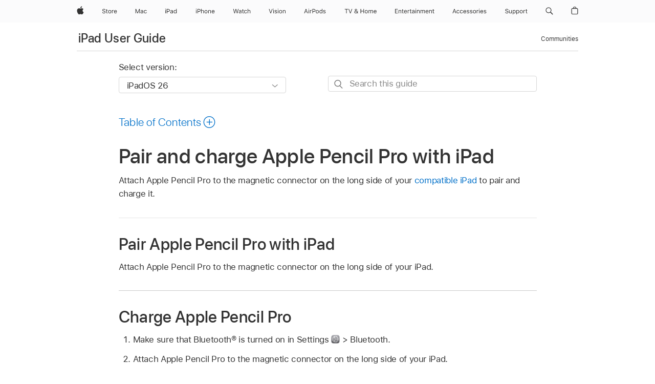

--- FILE ---
content_type: text/html;charset=utf-8
request_url: https://support.apple.com/guide/ipad/pair-and-charge-apple-pencil-pro-ipada6b9b799/ipados
body_size: 88413
content:

    
<!DOCTYPE html>
<html lang="en" prefix="og: http://ogp.me/ns#" dir=ltr>

<head>
	<meta name="viewport" content="width=device-width, initial-scale=1" />
	<meta http-equiv="content-type" content="text/html; charset=UTF-8" />
	<title lang="en">Pair and charge Apple Pencil Pro with iPad - Apple Support</title>
	<link rel="dns-prefetch" href="https://www.apple.com/" />
	<link rel="preconnect" href="https://www.apple.com/" crossorigin />
	<link rel="canonical" href="https://support.apple.com/guide/ipad/pair-and-charge-apple-pencil-pro-ipada6b9b799/ipados" />
	<link rel="apple-touch-icon" href="/favicon.ico">
    <link rel="icon" type="image/png" href="/favicon.ico">
	
	
		<meta name="description" content="Attach Apple Pencil Pro to the magnetic connector on the long side of your compatible iPad to pair and charge it." />
		<meta property="og:url" content="https://support.apple.com/guide/ipad/pair-and-charge-apple-pencil-pro-ipada6b9b799/ipados" />
		<meta property="og:title" content="Pair and charge Apple Pencil Pro with iPad" />
		<meta property="og:description" content="Attach Apple Pencil Pro to the magnetic connector on the long side of your compatible iPad to pair and charge it." />
		<meta property="og:site_name" content="Apple Support" />
		<meta property="og:locale" content="en_US" />
		<meta property="og:type" content="article" />
		<meta name="ac-gn-search-field[locale]" content="en_US" />
	

	
	
	
	
		<link rel="alternate" hreflang="ar-kw" href="https://support.apple.com/ar-kw/guide/ipad/ipada6b9b799/ipados">
	
		<link rel="alternate" hreflang="en-il" href="https://support.apple.com/en-il/guide/ipad/ipada6b9b799/ipados">
	
		<link rel="alternate" hreflang="ms-my" href="https://support.apple.com/ms-my/guide/ipad/ipada6b9b799/ipados">
	
		<link rel="alternate" hreflang="en-in" href="https://support.apple.com/en-in/guide/ipad/ipada6b9b799/ipados">
	
		<link rel="alternate" hreflang="en-ae" href="https://support.apple.com/en-ae/guide/ipad/ipada6b9b799/ipados">
	
		<link rel="alternate" hreflang="ta-in" href="https://support.apple.com/ta-in/guide/ipad/ipada6b9b799/ipados">
	
		<link rel="alternate" hreflang="no-no" href="https://support.apple.com/no-no/guide/ipad/ipada6b9b799/ipados">
	
		<link rel="alternate" hreflang="en-al" href="https://support.apple.com/en-al/guide/ipad/ipada6b9b799/ipados">
	
		<link rel="alternate" hreflang="en-is" href="https://support.apple.com/en-is/guide/ipad/ipada6b9b799/ipados">
	
		<link rel="alternate" hreflang="el-gr" href="https://support.apple.com/el-gr/guide/ipad/ipada6b9b799/ipados">
	
		<link rel="alternate" hreflang="en-am" href="https://support.apple.com/en-am/guide/ipad/ipada6b9b799/ipados">
	
		<link rel="alternate" hreflang="nl-nl" href="https://support.apple.com/nl-nl/guide/ipad/ipada6b9b799/ipados">
	
		<link rel="alternate" hreflang="he-il" href="https://support.apple.com/he-il/guide/ipad/ipada6b9b799/ipados">
	
		<link rel="alternate" hreflang="en-az" href="https://support.apple.com/en-az/guide/ipad/ipada6b9b799/ipados">
	
		<link rel="alternate" hreflang="or-in" href="https://support.apple.com/or-in/guide/ipad/ipada6b9b799/ipados">
	
		<link rel="alternate" hreflang="hu-hu" href="https://support.apple.com/hu-hu/guide/ipad/ipada6b9b799/ipados">
	
		<link rel="alternate" hreflang="ml-in" href="https://support.apple.com/ml-in/guide/ipad/ipada6b9b799/ipados">
	
		<link rel="alternate" hreflang="en-jo" href="https://support.apple.com/en-jo/guide/ipad/ipada6b9b799/ipados">
	
		<link rel="alternate" hreflang="en-bh" href="https://support.apple.com/en-bh/guide/ipad/ipada6b9b799/ipados">
	
		<link rel="alternate" hreflang="es-cl" href="https://support.apple.com/es-cl/guide/ipad/ipada6b9b799/ipados">
	
		<link rel="alternate" hreflang="fr-sn" href="https://support.apple.com/fr-sn/guide/ipad/ipada6b9b799/ipados">
	
		<link rel="alternate" hreflang="fr-ca" href="https://support.apple.com/fr-ca/guide/ipad/ipada6b9b799/ipados">
	
		<link rel="alternate" hreflang="es-co" href="https://support.apple.com/es-co/guide/ipad/ipada6b9b799/ipados">
	
		<link rel="alternate" hreflang="en-bn" href="https://support.apple.com/en-bn/guide/ipad/ipada6b9b799/ipados">
	
		<link rel="alternate" hreflang="pl-pl" href="https://support.apple.com/pl-pl/guide/ipad/ipada6b9b799/ipados">
	
		<link rel="alternate" hreflang="pt-pt" href="https://support.apple.com/pt-pt/guide/ipad/ipada6b9b799/ipados">
	
		<link rel="alternate" hreflang="en-sa" href="https://support.apple.com/en-sa/guide/ipad/ipada6b9b799/ipados">
	
		<link rel="alternate" hreflang="ar-eg" href="https://support.apple.com/ar-eg/guide/ipad/ipada6b9b799/ipados">
	
		<link rel="alternate" hreflang="fr-be" href="https://support.apple.com/fr-be/guide/ipad/ipada6b9b799/ipados">
	
		<link rel="alternate" hreflang="en-bw" href="https://support.apple.com/en-bw/guide/ipad/ipada6b9b799/ipados">
	
		<link rel="alternate" hreflang="en-by" href="https://support.apple.com/en-by/guide/ipad/ipada6b9b799/ipados">
	
		<link rel="alternate" hreflang="en-ke" href="https://support.apple.com/en-ke/guide/ipad/ipada6b9b799/ipados">
	
		<link rel="alternate" hreflang="en-om" href="https://support.apple.com/en-om/guide/ipad/ipada6b9b799/ipados">
	
		<link rel="alternate" hreflang="en-ge" href="https://support.apple.com/en-ge/guide/ipad/ipada6b9b799/ipados">
	
		<link rel="alternate" hreflang="zh-mo" href="https://support.apple.com/zh-mo/guide/ipad/ipada6b9b799/ipados">
	
		<link rel="alternate" hreflang="de-at" href="https://support.apple.com/de-at/guide/ipad/ipada6b9b799/ipados">
	
		<link rel="alternate" hreflang="en-gu" href="https://support.apple.com/en-gu/guide/ipad/ipada6b9b799/ipados">
	
		<link rel="alternate" hreflang="en-gw" href="https://support.apple.com/en-gw/guide/ipad/ipada6b9b799/ipados">
	
		<link rel="alternate" hreflang="fr-gn" href="https://support.apple.com/fr-gn/guide/ipad/ipada6b9b799/ipados">
	
		<link rel="alternate" hreflang="bg-bg" href="https://support.apple.com/bg-bg/guide/ipad/ipada6b9b799/ipados">
	
		<link rel="alternate" hreflang="fr-gq" href="https://support.apple.com/fr-gq/guide/ipad/ipada6b9b799/ipados">
	
		<link rel="alternate" hreflang="cs-cz" href="https://support.apple.com/cs-cz/guide/ipad/ipada6b9b799/ipados">
	
		<link rel="alternate" hreflang="en-ph" href="https://support.apple.com/en-ph/guide/ipad/ipada6b9b799/ipados">
	
		<link rel="alternate" hreflang="zh-tw" href="https://support.apple.com/zh-tw/guide/ipad/ipada6b9b799/ipados">
	
		<link rel="alternate" hreflang="ko-kr" href="https://support.apple.com/ko-kr/guide/ipad/ipada6b9b799/ipados">
	
		<link rel="alternate" hreflang="sk-sk" href="https://support.apple.com/sk-sk/guide/ipad/ipada6b9b799/ipados">
	
		<link rel="alternate" hreflang="ar-om" href="https://support.apple.com/ar-om/guide/ipad/ipada6b9b799/ipados">
	
		<link rel="alternate" hreflang="ru-ru" href="https://support.apple.com/ru-ru/guide/ipad/ipada6b9b799/ipados">
	
		<link rel="alternate" hreflang="en-qa" href="https://support.apple.com/en-qa/guide/ipad/ipada6b9b799/ipados">
	
		<link rel="alternate" hreflang="sv-se" href="https://support.apple.com/sv-se/guide/ipad/ipada6b9b799/ipados">
	
		<link rel="alternate" hreflang="mr-in" href="https://support.apple.com/mr-in/guide/ipad/ipada6b9b799/ipados">
	
		<link rel="alternate" hreflang="da-dk" href="https://support.apple.com/da-dk/guide/ipad/ipada6b9b799/ipados">
	
		<link rel="alternate" hreflang="uk-ua" href="https://support.apple.com/uk-ua/guide/ipad/ipada6b9b799/ipados">
	
		<link rel="alternate" hreflang="en-us" href="https://support.apple.com/guide/ipad/pair-and-charge-apple-pencil-pro-ipada6b9b799/ipados">
	
		<link rel="alternate" hreflang="en-mk" href="https://support.apple.com/en-mk/guide/ipad/ipada6b9b799/ipados">
	
		<link rel="alternate" hreflang="en-mn" href="https://support.apple.com/en-mn/guide/ipad/ipada6b9b799/ipados">
	
		<link rel="alternate" hreflang="gu-in" href="https://support.apple.com/gu-in/guide/ipad/ipada6b9b799/ipados">
	
		<link rel="alternate" hreflang="lv-lv" href="https://support.apple.com/lv-lv/guide/ipad/ipada6b9b799/ipados">
	
		<link rel="alternate" hreflang="en-eg" href="https://support.apple.com/en-eg/guide/ipad/ipada6b9b799/ipados">
	
		<link rel="alternate" hreflang="en-mo" href="https://support.apple.com/en-mo/guide/ipad/ipada6b9b799/ipados">
	
		<link rel="alternate" hreflang="en-uz" href="https://support.apple.com/en-uz/guide/ipad/ipada6b9b799/ipados">
	
		<link rel="alternate" hreflang="fr-ne" href="https://support.apple.com/fr-ne/guide/ipad/ipada6b9b799/ipados">
	
		<link rel="alternate" hreflang="en-mt" href="https://support.apple.com/en-mt/guide/ipad/ipada6b9b799/ipados">
	
		<link rel="alternate" hreflang="nl-be" href="https://support.apple.com/nl-be/guide/ipad/ipada6b9b799/ipados">
	
		<link rel="alternate" hreflang="zh-cn" href="https://support.apple.com/zh-cn/guide/ipad/ipada6b9b799/ipados">
	
		<link rel="alternate" hreflang="te-in" href="https://support.apple.com/te-in/guide/ipad/ipada6b9b799/ipados">
	
		<link rel="alternate" hreflang="en-mz" href="https://support.apple.com/en-mz/guide/ipad/ipada6b9b799/ipados">
	
		<link rel="alternate" hreflang="fr-ml" href="https://support.apple.com/fr-ml/guide/ipad/ipada6b9b799/ipados">
	
		<link rel="alternate" hreflang="hi-in" href="https://support.apple.com/hi-in/guide/ipad/ipada6b9b799/ipados">
	
		<link rel="alternate" hreflang="fr-mu" href="https://support.apple.com/fr-mu/guide/ipad/ipada6b9b799/ipados">
	
		<link rel="alternate" hreflang="en-ng" href="https://support.apple.com/en-ng/guide/ipad/ipada6b9b799/ipados">
	
		<link rel="alternate" hreflang="en-vn" href="https://support.apple.com/en-vn/guide/ipad/ipada6b9b799/ipados">
	
		<link rel="alternate" hreflang="el-cy" href="https://support.apple.com/el-cy/guide/ipad/ipada6b9b799/ipados">
	
		<link rel="alternate" hreflang="ja-jp" href="https://support.apple.com/ja-jp/guide/ipad/ipada6b9b799/ipados">
	
		<link rel="alternate" hreflang="de-ch" href="https://support.apple.com/de-ch/guide/ipad/ipada6b9b799/ipados">
	
		<link rel="alternate" hreflang="ar-qa" href="https://support.apple.com/ar-qa/guide/ipad/ipada6b9b799/ipados">
	
		<link rel="alternate" hreflang="ro-ro" href="https://support.apple.com/ro-ro/guide/ipad/ipada6b9b799/ipados">
	
		<link rel="alternate" hreflang="it-ch" href="https://support.apple.com/it-ch/guide/ipad/ipada6b9b799/ipados">
	
		<link rel="alternate" hreflang="tr-tr" href="https://support.apple.com/tr-tr/guide/ipad/ipada6b9b799/ipados">
	
		<link rel="alternate" hreflang="et-ee" href="https://support.apple.com/et-ee/guide/ipad/ipada6b9b799/ipados">
	
		<link rel="alternate" hreflang="fr-fr" href="https://support.apple.com/fr-fr/guide/ipad/ipada6b9b799/ipados">
	
		<link rel="alternate" hreflang="vi-vn" href="https://support.apple.com/vi-vn/guide/ipad/ipada6b9b799/ipados">
	
		<link rel="alternate" hreflang="fi-fi" href="https://support.apple.com/fi-fi/guide/ipad/ipada6b9b799/ipados">
	
		<link rel="alternate" hreflang="en-kg" href="https://support.apple.com/en-kg/guide/ipad/ipada6b9b799/ipados">
	
		<link rel="alternate" hreflang="en-ca" href="https://support.apple.com/en-ca/guide/ipad/ipada6b9b799/ipados">
	
		<link rel="alternate" hreflang="lt-lt" href="https://support.apple.com/lt-lt/guide/ipad/ipada6b9b799/ipados">
	
		<link rel="alternate" hreflang="fr-tn" href="https://support.apple.com/fr-tn/guide/ipad/ipada6b9b799/ipados">
	
		<link rel="alternate" hreflang="ar-ae" href="https://support.apple.com/ar-ae/guide/ipad/ipada6b9b799/ipados">
	
		<link rel="alternate" hreflang="sl-si" href="https://support.apple.com/sl-si/guide/ipad/ipada6b9b799/ipados">
	
		<link rel="alternate" hreflang="en-kw" href="https://support.apple.com/en-kw/guide/ipad/ipada6b9b799/ipados">
	
		<link rel="alternate" hreflang="bn-in" href="https://support.apple.com/bn-in/guide/ipad/ipada6b9b799/ipados">
	
		<link rel="alternate" hreflang="en-kz" href="https://support.apple.com/en-kz/guide/ipad/ipada6b9b799/ipados">
	
		<link rel="alternate" hreflang="fr-cf" href="https://support.apple.com/fr-cf/guide/ipad/ipada6b9b799/ipados">
	
		<link rel="alternate" hreflang="pa-in" href="https://support.apple.com/pa-in/guide/ipad/ipada6b9b799/ipados">
	
		<link rel="alternate" hreflang="fr-ci" href="https://support.apple.com/fr-ci/guide/ipad/ipada6b9b799/ipados">
	
		<link rel="alternate" hreflang="fr-ch" href="https://support.apple.com/fr-ch/guide/ipad/ipada6b9b799/ipados">
	
		<link rel="alternate" hreflang="es-us" href="https://support.apple.com/es-us/guide/ipad/ipada6b9b799/ipados">
	
		<link rel="alternate" hreflang="kn-in" href="https://support.apple.com/kn-in/guide/ipad/ipada6b9b799/ipados">
	
		<link rel="alternate" hreflang="fr-cm" href="https://support.apple.com/fr-cm/guide/ipad/ipada6b9b799/ipados">
	
		<link rel="alternate" hreflang="en-lb" href="https://support.apple.com/en-lb/guide/ipad/ipada6b9b799/ipados">
	
		<link rel="alternate" hreflang="en-tj" href="https://support.apple.com/en-tj/guide/ipad/ipada6b9b799/ipados">
	
		<link rel="alternate" hreflang="en-tm" href="https://support.apple.com/en-tm/guide/ipad/ipada6b9b799/ipados">
	
		<link rel="alternate" hreflang="ar-sa" href="https://support.apple.com/ar-sa/guide/ipad/ipada6b9b799/ipados">
	
		<link rel="alternate" hreflang="ca-es" href="https://support.apple.com/ca-es/guide/ipad/ipada6b9b799/ipados">
	
		<link rel="alternate" hreflang="en-lk" href="https://support.apple.com/en-lk/guide/ipad/ipada6b9b799/ipados">
	
		<link rel="alternate" hreflang="de-de" href="https://support.apple.com/de-de/guide/ipad/ipada6b9b799/ipados">
	
		<link rel="alternate" hreflang="fr-ma" href="https://support.apple.com/fr-ma/guide/ipad/ipada6b9b799/ipados">
	
		<link rel="alternate" hreflang="zh-hk" href="https://support.apple.com/zh-hk/guide/ipad/ipada6b9b799/ipados">
	
		<link rel="alternate" hreflang="pt-br" href="https://support.apple.com/pt-br/guide/ipad/ipada6b9b799/ipados">
	
		<link rel="alternate" hreflang="de-li" href="https://support.apple.com/de-li/guide/ipad/ipada6b9b799/ipados">
	
		<link rel="alternate" hreflang="es-es" href="https://support.apple.com/es-es/guide/ipad/ipada6b9b799/ipados">
	
		<link rel="alternate" hreflang="ar-bh" href="https://support.apple.com/ar-bh/guide/ipad/ipada6b9b799/ipados">
	
		<link rel="alternate" hreflang="kk-kz" href="https://support.apple.com/kk-kz/guide/ipad/ipada6b9b799/ipados">
	
		<link rel="alternate" hreflang="ar-jo" href="https://support.apple.com/ar-jo/guide/ipad/ipada6b9b799/ipados">
	
		<link rel="alternate" hreflang="fr-mg" href="https://support.apple.com/fr-mg/guide/ipad/ipada6b9b799/ipados">
	
		<link rel="alternate" hreflang="es-mx" href="https://support.apple.com/es-mx/guide/ipad/ipada6b9b799/ipados">
	
		<link rel="alternate" hreflang="ur-in" href="https://support.apple.com/ur-in/guide/ipad/ipada6b9b799/ipados">
	
		<link rel="alternate" hreflang="it-it" href="https://support.apple.com/it-it/guide/ipad/ipada6b9b799/ipados">
	
		<link rel="alternate" hreflang="id-id" href="https://support.apple.com/id-id/guide/ipad/ipada6b9b799/ipados">
	
		<link rel="alternate" hreflang="en-md" href="https://support.apple.com/en-md/guide/ipad/ipada6b9b799/ipados">
	
		<link rel="alternate" hreflang="de-lu" href="https://support.apple.com/de-lu/guide/ipad/ipada6b9b799/ipados">
	
		<link rel="alternate" hreflang="fr-lu" href="https://support.apple.com/fr-lu/guide/ipad/ipada6b9b799/ipados">
	
		<link rel="alternate" hreflang="en-me" href="https://support.apple.com/en-me/guide/ipad/ipada6b9b799/ipados">
	
		<link rel="alternate" hreflang="th-th" href="https://support.apple.com/th-th/guide/ipad/ipada6b9b799/ipados">
	

		<link rel="preload" as="style" href="/clientside/build/apd-sasskit.built.css" onload="this.onload=null;this.rel='stylesheet'">
		<noscript>
			<link rel="stylesheet" href="/clientside/build/apd-sasskit.built.css" type="text/css" />
		</noscript>

		
			<link rel="preload" as="style" href="/clientside/build/app-apd.css" onload="this.onload=null;this.rel='stylesheet'">
			<noscript>
				<link rel="stylesheet" href="/clientside/build/app-apd.css" type="text/css" />
			</noscript>
    	

	
    <link rel="preload" as="style"
        href="//www.apple.com/wss/fonts?families=SF+Pro,v1:200,300,400,500,600|SF+Pro+Icons,v1"
        onload="this.onload=null;this.rel='stylesheet'">
    <noscript>
        <link rel="stylesheet" href="//www.apple.com/wss/fonts?families=SF+Pro,v1:200,300,400,500,600|SF+Pro+Icons,v1" type="text/css" />
    </noscript>


	<script>
 
    var _applemd = {
        page: {
            
            site_section: "kb",
            
            content_type: "bk",
            info_type: "",
            topics: "",
            in_house: "",
            locale: "en-us",
            
                content_template: "topic",
            
            friendly_content: {
                title: `iPad User Guide`,
                publish_date: "01092026",
                
                    topic_id:   "IPADA6B9B799",
                    article_id        :   "BK_44312F2A31D35151E20A188DE25CF0C2_IPADA6B9B799",
                    product_version   :   "ipad, 26",
                    os_version        :   "iPadOS 26, 26",
                    article_version   :   "1"
                
            },
            
            
        },
        
            product: "ipad"
        
    };
    const isMobilePlayer = /iPhone|iPod|Android/i.test(navigator.userAgent);
    

</script>

	
	<script>
		var data = {	
			showHelpFulfeedBack: true,
			id: "BK_44312F2A31D35151E20A188DE25CF0C2_IPADA6B9B799",
			locale: "en_US",
			podCookie: "us~en",
			source : "",
			isSecureEnv: false,
			dtmPageSource: "topic",
			domain: "support.apple.com",
			isNeighborJsEnabled: true,
            dtmPageName: "acs.pageload"
		}
		window.appState = JSON.stringify(data);
	</script>
	 
		<script src="/clientside/build/nn.js" type="text/javascript" charset="utf-8"></script>
<script>
    
     var neighborInitData = {
        appDataSchemaVersion: '1.0.0',
        webVitalDataThrottlingPercentage: 100,
        reportThrottledWebVitalDataTypes: ['system:dom-content-loaded', 'system:load', 'system:unfocus', 'system:focus', 'system:unload', 'system:page-hide', 'system:visibility-change-visible', 'system:visibility-change-hidden', 'system:event', 'app:load', 'app:unload', 'app:event'],
        trackMarcomSearch: true,
        trackSurvey: true,
        
        endpoint: 'https://supportmetrics.apple.com/content/services/stats'
    }
</script>

	



</head>


	<body id="iPada6b9b799" dir="ltr" data-istaskopen="true" lang="en" class="ac-gn-current-support no-js AppleTopic apd-topic dark-mode-enabled" data-designversion="2" itemscope
		itemtype="https://schema.org/TechArticle">

    
	
		





		 <meta name="globalnav-store-key" content="S2A49YFKJF2JAT22K" />
<meta name="globalnav-search-field[name]" content="q" />
<meta name="globalnav-search-field[action]" content="https://support.apple.com/kb/index" />
<meta name="globalnav-search-field[src]" content="globalnav_support" />
<meta name="globalnav-search-field[type]" content="organic" />
<meta name="globalnav-search-field[page]" content="search" />
<meta name="globalnav-search-field[locale]" content="en_US" />
<meta name="globalnav-search-field[placeholder]" content="Search Support" />
<link
  rel="stylesheet"
  type="text/css"
  href="https://www.apple.com/api-www/global-elements/global-header/v1/assets/globalheader.css"
/>
<div id="globalheader" class="globalnav-scrim globalheader-light"><aside id="globalmessage-segment" lang="en-US" dir="ltr" class="globalmessage-segment"><ul data-strings="{&quot;view&quot;:&quot;{%STOREFRONT%} Store Home&quot;,&quot;segments&quot;:{&quot;smb&quot;:&quot;Business Store Home&quot;,&quot;eduInd&quot;:&quot;Education Store Home&quot;,&quot;other&quot;:&quot;Store Home&quot;},&quot;exit&quot;:&quot;Exit&quot;}" class="globalmessage-segment-content"></ul></aside><nav id="globalnav" lang="en-US" dir="ltr" aria-label="Global" data-analytics-element-engagement-start="globalnav:onFlyoutOpen" data-analytics-element-engagement-end="globalnav:onFlyoutClose" data-store-api="https://www.apple.com/[storefront]/shop/bag/status" data-analytics-activitymap-region-id="global nav" data-analytics-region="global nav" class="globalnav no-js   "><div class="globalnav-content"><div class="globalnav-item globalnav-menuback"><button aria-label="Main menu" class="globalnav-menuback-button"><span class="globalnav-chevron-icon"><svg height="48" viewBox="0 0 9 48" width="9" xmlns="http://www.w3.org/2000/svg"><path d="m1.5618 24.0621 6.5581-6.4238c.2368-.2319.2407-.6118.0088-.8486-.2324-.2373-.6123-.2407-.8486-.0088l-7 6.8569c-.1157.1138-.1807.2695-.1802.4316.001.1621.0674.3174.1846.4297l7 6.7241c.1162.1118.2661.1675.4155.1675.1577 0 .3149-.062.4326-.1846.2295-.2388.2222-.6187-.0171-.8481z"></path></svg></span></button></div><ul id="globalnav-list" class="globalnav-list"><li data-analytics-element-engagement="globalnav hover - apple" class="
				globalnav-item
				globalnav-item-apple
				
				
			"><a href="https://www.apple.com/" data-globalnav-item-name="apple" data-analytics-title="apple home" aria-label="Apple" class="globalnav-link globalnav-link-apple"><span class="globalnav-image-regular globalnav-link-image"><svg height="44" viewBox="0 0 14 44" width="14" xmlns="http://www.w3.org/2000/svg"><path d="m13.0729 17.6825a3.61 3.61 0 0 0 -1.7248 3.0365 3.5132 3.5132 0 0 0 2.1379 3.2223 8.394 8.394 0 0 1 -1.0948 2.2618c-.6816.9812-1.3943 1.9623-2.4787 1.9623s-1.3633-.63-2.613-.63c-1.2187 0-1.6525.6507-2.644.6507s-1.6834-.9089-2.4787-2.0243a9.7842 9.7842 0 0 1 -1.6628-5.2776c0-3.0984 2.014-4.7405 3.9969-4.7405 1.0535 0 1.9314.6919 2.5924.6919.63 0 1.6112-.7333 2.8092-.7333a3.7579 3.7579 0 0 1 3.1604 1.5802zm-3.7284-2.8918a3.5615 3.5615 0 0 0 .8469-2.22 1.5353 1.5353 0 0 0 -.031-.32 3.5686 3.5686 0 0 0 -2.3445 1.2084 3.4629 3.4629 0 0 0 -.8779 2.1585 1.419 1.419 0 0 0 .031.2892 1.19 1.19 0 0 0 .2169.0207 3.0935 3.0935 0 0 0 2.1586-1.1368z"></path></svg></span><span class="globalnav-image-compact globalnav-link-image"><svg height="48" viewBox="0 0 17 48" width="17" xmlns="http://www.w3.org/2000/svg"><path d="m15.5752 19.0792a4.2055 4.2055 0 0 0 -2.01 3.5376 4.0931 4.0931 0 0 0 2.4908 3.7542 9.7779 9.7779 0 0 1 -1.2755 2.6351c-.7941 1.1431-1.6244 2.2862-2.8878 2.2862s-1.5883-.734-3.0443-.734c-1.42 0-1.9252.7581-3.08.7581s-1.9611-1.0589-2.8876-2.3584a11.3987 11.3987 0 0 1 -1.9373-6.1487c0-3.61 2.3464-5.523 4.6566-5.523 1.2274 0 2.25.8062 3.02.8062.734 0 1.8771-.8543 3.2729-.8543a4.3778 4.3778 0 0 1 3.6822 1.841zm-6.8586-2.0456a1.3865 1.3865 0 0 1 -.2527-.024 1.6557 1.6557 0 0 1 -.0361-.337 4.0341 4.0341 0 0 1 1.0228-2.5148 4.1571 4.1571 0 0 1 2.7314-1.4078 1.7815 1.7815 0 0 1 .0361.373 4.1487 4.1487 0 0 1 -.9867 2.587 3.6039 3.6039 0 0 1 -2.5148 1.3236z"></path></svg></span><span class="globalnav-link-text">Apple</span></a></li><li data-topnav-flyout-item="menu" data-topnav-flyout-label="Menu" role="none" class="globalnav-item globalnav-menu"><div data-topnav-flyout="menu" class="globalnav-flyout"><div class="globalnav-menu-list"><div data-analytics-element-engagement="globalnav hover - store" class="
				globalnav-item
				globalnav-item-store
				globalnav-item-menu
				
			"><ul role="none" class="globalnav-submenu-trigger-group"><li class="globalnav-submenu-trigger-item"><a href="https://www.apple.com/us/shop/goto/store" data-globalnav-item-name="store" data-topnav-flyout-trigger-compact="true" data-analytics-title="store" data-analytics-element-engagement="hover - store" aria-label="Store" class="globalnav-link globalnav-submenu-trigger-link globalnav-link-store"><span class="globalnav-link-text-container"><span class="globalnav-image-regular globalnav-link-image"><svg height="44" viewBox="0 0 30 44" width="30" xmlns="http://www.w3.org/2000/svg"><path d="m26.5679 20.4629c1.002 0 1.67.738 1.693 1.857h-3.48c.076-1.119.779-1.857 1.787-1.857zm2.754 2.672v-.387c0-1.963-1.037-3.176-2.742-3.176-1.735 0-2.848 1.289-2.848 3.276 0 1.998 1.096 3.263 2.848 3.263 1.383 0 2.367-.668 2.66-1.746h-1.008c-.264.557-.814.856-1.629.856-1.072 0-1.769-.791-1.822-2.039v-.047zm-9.547-3.451h.96v.937h.094c.188-.615.914-1.049 1.752-1.049.164 0 .375.012.504.03v1.007c-.082-.023-.445-.058-.644-.058-.961 0-1.659 1.098-1.659 1.535v3.914h-1.007zm-4.27 5.519c-1.195 0-1.869-.867-1.869-2.361 0-1.5.674-2.361 1.869-2.361 1.196 0 1.87.861 1.87 2.361 0 1.494-.674 2.361-1.87 2.361zm0-5.631c-1.798 0-2.912 1.237-2.912 3.27 0 2.027 1.114 3.269 2.912 3.269 1.799 0 2.913-1.242 2.913-3.269 0-2.033-1.114-3.27-2.913-3.27zm-5.478-1.475v1.635h1.407v.843h-1.407v3.575c0 .744.282 1.06.938 1.06.182 0 .281-.006.469-.023v.849c-.199.035-.393.059-.592.059-1.301 0-1.822-.481-1.822-1.688v-3.832h-1.02v-.843h1.02v-1.635zm-8.103 5.694c.129.885.973 1.447 2.174 1.447 1.137 0 1.975-.615 1.975-1.453 0-.72-.527-1.177-1.693-1.47l-1.084-.282c-1.53-.386-2.192-1.078-2.192-2.279 0-1.436 1.201-2.408 2.988-2.408 1.635 0 2.854.972 2.942 2.338h-1.061c-.146-.867-.861-1.383-1.916-1.383-1.125 0-1.869.562-1.869 1.418 0 .662.463 1.043 1.629 1.342l.885.234c1.752.439 2.455 1.119 2.455 2.361 0 1.553-1.225 2.543-3.158 2.543-1.793 0-3.03-.949-3.141-2.408z"></path></svg></span><span class="globalnav-link-text">Store</span></span></a></li></ul></div><div data-analytics-element-engagement="globalnav hover - mac" class="
				globalnav-item
				globalnav-item-mac
				globalnav-item-menu
				
			"><ul role="none" class="globalnav-submenu-trigger-group"><li class="globalnav-submenu-trigger-item"><a href="https://www.apple.com/mac/" data-globalnav-item-name="mac" data-topnav-flyout-trigger-compact="true" data-analytics-title="mac" data-analytics-element-engagement="hover - mac" aria-label="Mac" class="globalnav-link globalnav-submenu-trigger-link globalnav-link-mac"><span class="globalnav-link-text-container"><span class="globalnav-image-regular globalnav-link-image"><svg height="44" viewBox="0 0 23 44" width="23" xmlns="http://www.w3.org/2000/svg"><path d="m8.1558 25.9987v-6.457h-.0703l-2.666 6.457h-.8907l-2.666-6.457h-.0703v6.457h-.9844v-8.4551h1.2246l2.8945 7.0547h.0938l2.8945-7.0547h1.2246v8.4551zm2.5166-1.7696c0-1.1309.832-1.7812 2.3027-1.8691l1.8223-.1113v-.5742c0-.7793-.4863-1.207-1.4297-1.207-.7559 0-1.2832.2871-1.4238.7852h-1.0195c.1348-1.0137 1.1309-1.6816 2.4785-1.6816 1.541 0 2.4023.791 2.4023 2.1035v4.3242h-.9609v-.9318h-.0938c-.4102.6738-1.1016 1.043-1.9453 1.043-1.2246 0-2.1328-.7266-2.1328-1.8809zm4.125-.5859v-.5801l-1.6992.1113c-.9609.0645-1.3828.3984-1.3828 1.0312 0 .6445.5449 1.0195 1.2773 1.0195 1.0371.0001 1.8047-.6796 1.8047-1.5819zm6.958-2.0273c-.1641-.627-.7207-1.1367-1.6289-1.1367-1.1367 0-1.8516.9082-1.8516 2.3379 0 1.459.7266 2.3848 1.8516 2.3848.8496 0 1.4414-.3926 1.6289-1.1074h1.0195c-.1816 1.1602-1.125 2.0156-2.6426 2.0156-1.7695 0-2.9004-1.2832-2.9004-3.293 0-1.9688 1.125-3.2461 2.8945-3.2461 1.5352 0 2.4727.9199 2.6484 2.0449z"></path></svg></span><span class="globalnav-link-text">Mac</span></span></a></li></ul></div><div data-analytics-element-engagement="globalnav hover - ipad" class="
				globalnav-item
				globalnav-item-ipad
				globalnav-item-menu
				
			"><ul role="none" class="globalnav-submenu-trigger-group"><li class="globalnav-submenu-trigger-item"><a href="https://www.apple.com/ipad/" data-globalnav-item-name="ipad" data-topnav-flyout-trigger-compact="true" data-analytics-title="ipad" data-analytics-element-engagement="hover - ipad" aria-label="iPad" class="globalnav-link globalnav-submenu-trigger-link globalnav-link-ipad"><span class="globalnav-link-text-container"><span class="globalnav-image-regular globalnav-link-image"><svg height="44" viewBox="0 0 24 44" width="24" xmlns="http://www.w3.org/2000/svg"><path d="m14.9575 23.7002c0 .902-.768 1.582-1.805 1.582-.732 0-1.277-.375-1.277-1.02 0-.632.422-.966 1.383-1.031l1.699-.111zm-1.395-4.072c-1.347 0-2.343.668-2.478 1.681h1.019c.141-.498.668-.785 1.424-.785.944 0 1.43.428 1.43 1.207v.574l-1.822.112c-1.471.088-2.303.738-2.303 1.869 0 1.154.908 1.881 2.133 1.881.844 0 1.535-.369 1.945-1.043h.094v.931h.961v-4.324c0-1.312-.862-2.103-2.403-2.103zm6.769 5.575c-1.155 0-1.846-.885-1.846-2.361 0-1.471.697-2.362 1.846-2.362 1.142 0 1.857.914 1.857 2.362 0 1.459-.709 2.361-1.857 2.361zm1.834-8.027v3.503h-.088c-.358-.691-1.102-1.107-1.981-1.107-1.605 0-2.654 1.289-2.654 3.27 0 1.986 1.037 3.269 2.654 3.269.873 0 1.623-.416 2.022-1.119h.093v1.008h.961v-8.824zm-15.394 4.869h-1.863v-3.563h1.863c1.225 0 1.899.639 1.899 1.799 0 1.119-.697 1.764-1.899 1.764zm.276-4.5h-3.194v8.455h1.055v-3.018h2.127c1.588 0 2.719-1.119 2.719-2.701 0-1.611-1.108-2.736-2.707-2.736zm-6.064 8.454h1.008v-6.316h-1.008zm-.199-8.237c0-.387.316-.704.703-.704s.703.317.703.704c0 .386-.316.703-.703.703s-.703-.317-.703-.703z"></path></svg></span><span class="globalnav-link-text">iPad</span></span></a></li></ul></div><div data-analytics-element-engagement="globalnav hover - iphone" class="
				globalnav-item
				globalnav-item-iphone
				globalnav-item-menu
				
			"><ul role="none" class="globalnav-submenu-trigger-group"><li class="globalnav-submenu-trigger-item"><a href="https://www.apple.com/iphone/" data-globalnav-item-name="iphone" data-topnav-flyout-trigger-compact="true" data-analytics-title="iphone" data-analytics-element-engagement="hover - iphone" aria-label="iPhone" class="globalnav-link globalnav-submenu-trigger-link globalnav-link-iphone"><span class="globalnav-link-text-container"><span class="globalnav-image-regular globalnav-link-image"><svg height="44" viewBox="0 0 38 44" width="38" xmlns="http://www.w3.org/2000/svg"><path d="m32.7129 22.3203h3.48c-.023-1.119-.691-1.857-1.693-1.857-1.008 0-1.711.738-1.787 1.857zm4.459 2.045c-.293 1.078-1.277 1.746-2.66 1.746-1.752 0-2.848-1.266-2.848-3.264 0-1.986 1.113-3.275 2.848-3.275 1.705 0 2.742 1.213 2.742 3.176v.386h-4.541v.047c.053 1.248.75 2.039 1.822 2.039.815 0 1.366-.298 1.629-.855zm-12.282-4.682h.961v.996h.094c.316-.697.932-1.107 1.898-1.107 1.418 0 2.209.838 2.209 2.338v4.09h-1.007v-3.844c0-1.137-.481-1.676-1.489-1.676s-1.658.674-1.658 1.781v3.739h-1.008zm-2.499 3.158c0-1.5-.674-2.361-1.869-2.361-1.196 0-1.87.861-1.87 2.361 0 1.495.674 2.362 1.87 2.362 1.195 0 1.869-.867 1.869-2.362zm-4.782 0c0-2.033 1.114-3.269 2.913-3.269 1.798 0 2.912 1.236 2.912 3.269 0 2.028-1.114 3.27-2.912 3.27-1.799 0-2.913-1.242-2.913-3.27zm-6.636-5.666h1.008v3.504h.093c.317-.697.979-1.107 1.946-1.107 1.336 0 2.179.855 2.179 2.338v4.09h-1.007v-3.844c0-1.119-.504-1.676-1.459-1.676-1.131 0-1.752.715-1.752 1.781v3.739h-1.008zm-6.015 4.87h1.863c1.202 0 1.899-.645 1.899-1.764 0-1.16-.674-1.799-1.899-1.799h-1.863zm2.139-4.5c1.599 0 2.707 1.125 2.707 2.736 0 1.582-1.131 2.701-2.719 2.701h-2.127v3.018h-1.055v-8.455zm-6.114 8.454h1.008v-6.316h-1.008zm-.2-8.238c0-.386.317-.703.703-.703.387 0 .704.317.704.703 0 .387-.317.704-.704.704-.386 0-.703-.317-.703-.704z"></path></svg></span><span class="globalnav-link-text">iPhone</span></span></a></li></ul></div><div data-analytics-element-engagement="globalnav hover - watch" class="
				globalnav-item
				globalnav-item-watch
				globalnav-item-menu
				
			"><ul role="none" class="globalnav-submenu-trigger-group"><li class="globalnav-submenu-trigger-item"><a href="https://www.apple.com/watch/" data-globalnav-item-name="watch" data-topnav-flyout-trigger-compact="true" data-analytics-title="watch" data-analytics-element-engagement="hover - watch" aria-label="Watch" class="globalnav-link globalnav-submenu-trigger-link globalnav-link-watch"><span class="globalnav-link-text-container"><span class="globalnav-image-regular globalnav-link-image"><svg height="44" viewBox="0 0 35 44" width="35" xmlns="http://www.w3.org/2000/svg"><path d="m28.9819 17.1758h1.008v3.504h.094c.316-.697.978-1.108 1.945-1.108 1.336 0 2.18.856 2.18 2.338v4.09h-1.008v-3.844c0-1.119-.504-1.675-1.459-1.675-1.131 0-1.752.715-1.752 1.781v3.738h-1.008zm-2.42 4.441c-.164-.627-.721-1.136-1.629-1.136-1.137 0-1.852.908-1.852 2.338 0 1.459.727 2.384 1.852 2.384.849 0 1.441-.392 1.629-1.107h1.019c-.182 1.16-1.125 2.016-2.642 2.016-1.77 0-2.901-1.284-2.901-3.293 0-1.969 1.125-3.247 2.895-3.247 1.535 0 2.472.92 2.648 2.045zm-6.533-3.568v1.635h1.407v.844h-1.407v3.574c0 .744.282 1.06.938 1.06.182 0 .281-.006.469-.023v.85c-.2.035-.393.058-.592.058-1.301 0-1.822-.48-1.822-1.687v-3.832h-1.02v-.844h1.02v-1.635zm-4.2 5.596v-.58l-1.699.111c-.961.064-1.383.398-1.383 1.031 0 .645.545 1.02 1.277 1.02 1.038 0 1.805-.68 1.805-1.582zm-4.125.586c0-1.131.832-1.782 2.303-1.869l1.822-.112v-.574c0-.779-.486-1.207-1.43-1.207-.755 0-1.283.287-1.423.785h-1.02c.135-1.014 1.131-1.682 2.479-1.682 1.541 0 2.402.792 2.402 2.104v4.324h-.961v-.931h-.094c-.41.673-1.101 1.043-1.945 1.043-1.225 0-2.133-.727-2.133-1.881zm-7.684 1.769h-.996l-2.303-8.455h1.101l1.682 6.873h.07l1.893-6.873h1.066l1.893 6.873h.07l1.682-6.873h1.101l-2.302 8.455h-.996l-1.946-6.674h-.07z"></path></svg></span><span class="globalnav-link-text">Watch</span></span></a></li></ul></div><div data-analytics-element-engagement="globalnav hover - vision" class="
				globalnav-item
				globalnav-item-vision
				globalnav-item-menu
				
			"><ul role="none" class="globalnav-submenu-trigger-group"><li class="globalnav-submenu-trigger-item"><a href="https://www.apple.com/apple-vision-pro/" data-globalnav-item-name="vision" data-topnav-flyout-trigger-compact="true" data-analytics-title="vision" data-analytics-element-engagement="hover - vision" aria-label="Vision" class="globalnav-link globalnav-submenu-trigger-link globalnav-link-vision"><span class="globalnav-link-text-container"><span class="globalnav-image-regular globalnav-link-image"><svg xmlns="http://www.w3.org/2000/svg" width="34" height="44" viewBox="0 0 34 44"><path d="m.4043,17.5449h1.1074l2.4844,7.0898h.0938l2.4844-7.0898h1.1074l-3.1172,8.4551h-1.043L.4043,17.5449Zm8.3467.2168c0-.3867.3164-.7031.7031-.7031s.7031.3164.7031.7031-.3164.7031-.7031.7031-.7031-.3164-.7031-.7031Zm.1875,1.9219h1.0195v6.3164h-1.0195v-6.3164Zm2.499,4.7051h1.043c.1699.5273.6738.873,1.4824.873.8496,0,1.4531-.4043,1.4531-.9785v-.0117c0-.4277-.3223-.7266-1.1016-.9141l-.9785-.2344c-1.1836-.2812-1.7168-.7969-1.7168-1.7051v-.0059c0-1.0488,1.0078-1.8398,2.3496-1.8398,1.3242,0,2.2441.6621,2.3848,1.6934h-1.002c-.1348-.498-.627-.8438-1.3887-.8438-.75,0-1.3008.3867-1.3008.9434v.0117c0,.4277.3164.6973,1.0605.8789l.9727.2344c1.1895.2871,1.7637.8027,1.7637,1.7051v.0117c0,1.125-1.0957,1.9043-2.5312,1.9043-1.4062,0-2.373-.6797-2.4902-1.7227Zm6.3203-6.627c0-.3867.3164-.7031.7031-.7031s.7031.3164.7031.7031-.3164.7031-.7031.7031-.7031-.3164-.7031-.7031Zm.1875,1.9219h1.0195v6.3164h-1.0195v-6.3164Zm2.5049,3.1641v-.0117c0-2.0273,1.1133-3.2637,2.9121-3.2637s2.9121,1.2363,2.9121,3.2637v.0117c0,2.0215-1.1133,3.2637-2.9121,3.2637s-2.9121-1.2422-2.9121-3.2637Zm4.7812,0v-.0117c0-1.4941-.6738-2.3613-1.8691-2.3613s-1.8691.8672-1.8691,2.3613v.0117c0,1.4883.6738,2.3613,1.8691,2.3613s1.8691-.873,1.8691-2.3613Zm2.5049-3.1641h1.0195v.9492h.0938c.3164-.668.9082-1.0605,1.8398-1.0605,1.418,0,2.209.8379,2.209,2.3379v4.0898h-1.0195v-3.8438c0-1.1367-.4688-1.6816-1.4766-1.6816s-1.6465.6797-1.6465,1.7871v3.7383h-1.0195v-6.3164Z"></path></svg>
</span><span class="globalnav-link-text">Vision</span></span></a></li></ul></div><div data-analytics-element-engagement="globalnav hover - airpods" class="
				globalnav-item
				globalnav-item-airpods
				globalnav-item-menu
				
			"><ul role="none" class="globalnav-submenu-trigger-group"><li class="globalnav-submenu-trigger-item"><a href="https://www.apple.com/airpods/" data-globalnav-item-name="airpods" data-topnav-flyout-trigger-compact="true" data-analytics-title="airpods" data-analytics-element-engagement="hover - airpods" aria-label="AirPods" class="globalnav-link globalnav-submenu-trigger-link globalnav-link-airpods"><span class="globalnav-link-text-container"><span class="globalnav-image-regular globalnav-link-image"><svg height="44" viewBox="0 0 43 44" width="43" xmlns="http://www.w3.org/2000/svg"><path d="m11.7153 19.6836h.961v.937h.094c.187-.615.914-1.048 1.752-1.048.164 0 .375.011.504.029v1.008c-.082-.024-.446-.059-.645-.059-.961 0-1.658.645-1.658 1.535v3.914h-1.008zm28.135-.111c1.324 0 2.244.656 2.379 1.693h-.996c-.135-.504-.627-.838-1.389-.838-.75 0-1.336.381-1.336.943 0 .434.352.704 1.096.885l.973.235c1.189.287 1.763.802 1.763 1.711 0 1.13-1.095 1.91-2.531 1.91-1.406 0-2.373-.674-2.484-1.723h1.037c.17.533.674.873 1.482.873.85 0 1.459-.404 1.459-.984 0-.434-.328-.727-1.002-.891l-1.084-.264c-1.183-.287-1.722-.796-1.722-1.71 0-1.049 1.013-1.84 2.355-1.84zm-6.665 5.631c-1.155 0-1.846-.885-1.846-2.362 0-1.471.697-2.361 1.846-2.361 1.142 0 1.857.914 1.857 2.361 0 1.459-.709 2.362-1.857 2.362zm1.834-8.028v3.504h-.088c-.358-.691-1.102-1.107-1.981-1.107-1.605 0-2.654 1.289-2.654 3.269 0 1.987 1.037 3.27 2.654 3.27.873 0 1.623-.416 2.022-1.119h.094v1.007h.961v-8.824zm-9.001 8.028c-1.195 0-1.869-.868-1.869-2.362 0-1.5.674-2.361 1.869-2.361 1.196 0 1.869.861 1.869 2.361 0 1.494-.673 2.362-1.869 2.362zm0-5.631c-1.799 0-2.912 1.236-2.912 3.269 0 2.028 1.113 3.27 2.912 3.27s2.912-1.242 2.912-3.27c0-2.033-1.113-3.269-2.912-3.269zm-17.071 6.427h1.008v-6.316h-1.008zm-.199-8.238c0-.387.317-.703.703-.703.387 0 .703.316.703.703s-.316.703-.703.703c-.386 0-.703-.316-.703-.703zm-6.137 4.922 1.324-3.773h.093l1.325 3.773zm1.892-5.139h-1.043l-3.117 8.455h1.107l.85-2.42h3.363l.85 2.42h1.107zm14.868 4.5h-1.864v-3.562h1.864c1.224 0 1.898.639 1.898 1.799 0 1.119-.697 1.763-1.898 1.763zm.275-4.5h-3.193v8.455h1.054v-3.017h2.127c1.588 0 2.719-1.119 2.719-2.701 0-1.612-1.107-2.737-2.707-2.737z"></path></svg></span><span class="globalnav-link-text">AirPods</span></span></a></li></ul></div><div data-analytics-element-engagement="globalnav hover - tv-home" class="
				globalnav-item
				globalnav-item-tv-home
				globalnav-item-menu
				
			"><ul role="none" class="globalnav-submenu-trigger-group"><li class="globalnav-submenu-trigger-item"><a href="https://www.apple.com/tv-home/" data-globalnav-item-name="tv-home" data-topnav-flyout-trigger-compact="true" data-analytics-title="tv &amp; home" data-analytics-element-engagement="hover - tv &amp; home" aria-label="TV and Home" class="globalnav-link globalnav-submenu-trigger-link globalnav-link-tv-home"><span class="globalnav-link-text-container"><span class="globalnav-image-regular globalnav-link-image"><svg height="44" viewBox="0 0 65 44" width="65" xmlns="http://www.w3.org/2000/svg"><path d="m4.3755 26v-7.5059h-2.7246v-.9492h6.5039v.9492h-2.7246v7.5059zm7.7314 0-3.1172-8.4551h1.1074l2.4844 7.0898h.0938l2.4844-7.0898h1.1074l-3.1172 8.4551zm13.981-.8438c-.7207.6328-1.7109 1.002-2.7363 1.002-1.6816 0-2.8594-.9961-2.8594-2.4141 0-1.002.5449-1.7637 1.6758-2.3613.0762-.0352.2344-.1172.3281-.1641-.7793-.8203-1.0605-1.3652-1.0605-1.9805 0-1.084.9199-1.8926 2.1562-1.8926 1.248 0 2.1562.7969 2.1562 1.9043 0 .8672-.5215 1.5-1.8281 2.1855l2.1152 2.2734c.2637-.5273.3984-1.2188.3984-2.2734v-.1465h.9844v.1523c0 1.3125-.2344 2.2676-.6973 2.9824l1.4708 1.5764h-1.3242zm-4.541-1.4824c0 .9492.7676 1.5938 1.8984 1.5938.7676 0 1.5586-.3047 2.0215-.791l-2.3906-2.6133c-.0645.0234-.2168.0996-.2988.1406-.8145.4219-1.2305 1.0078-1.2305 1.6699zm3.2109-4.3886c0-.6562-.4746-1.1016-1.1602-1.1016-.6738 0-1.1543.457-1.1543 1.1133 0 .4688.2402.8789.9082 1.541 1.0313-.5274 1.4063-.9492 1.4063-1.5527zm13.5176 6.7148v-3.8496h-4.6406v3.8496h-1.0547v-8.4551h1.0547v3.6562h4.6406v-3.6562h1.0547v8.4551zm2.6455-3.1582c0-2.0332 1.1133-3.2695 2.9121-3.2695s2.9121 1.2363 2.9121 3.2695c0 2.0273-1.1133 3.2695-2.9121 3.2695s-2.9121-1.2422-2.9121-3.2695zm4.7812 0c0-1.5-.6738-2.3613-1.8691-2.3613s-1.8691.8613-1.8691 2.3613c0 1.4941.6738 2.3613 1.8691 2.3613s1.8691-.8672 1.8691-2.3613zm2.5054-3.1582h.9609v.9961h.0938c.2871-.7031.9199-1.1074 1.7637-1.1074.8555 0 1.4531.4512 1.7461 1.1074h.0938c.3398-.668 1.0605-1.1074 1.9336-1.1074 1.2891 0 2.0098.7383 2.0098 2.0625v4.3652h-1.0078v-4.1309c0-.9316-.4395-1.3887-1.3301-1.3887-.8789 0-1.4648.6562-1.4648 1.459v4.0606h-1.0078v-4.2891c0-.75-.5215-1.2305-1.3184-1.2305-.8262 0-1.4648.7148-1.4648 1.6055v3.9141h-1.0078v-6.3164zm15.5127 4.6816c-.293 1.0781-1.2773 1.7461-2.6602 1.7461-1.752 0-2.8477-1.2656-2.8477-3.2637 0-1.9863 1.1133-3.2754 2.8477-3.2754 1.7051 0 2.7422 1.2129 2.7422 3.1758v.3867h-4.541v.0469c.0527 1.248.75 2.0391 1.8223 2.0391.8145 0 1.3652-.2988 1.6289-.8555zm-4.459-2.0449h3.4805c-.0234-1.1191-.6914-1.8574-1.6934-1.8574-1.0078 0-1.7109.7383-1.7871 1.8574z"></path></svg></span><span class="globalnav-link-text">TV &amp; Home</span></span></a></li></ul></div><div data-analytics-element-engagement="globalnav hover - entertainment" class="
				globalnav-item
				globalnav-item-entertainment
				globalnav-item-menu
				
			"><ul role="none" class="globalnav-submenu-trigger-group"><li class="globalnav-submenu-trigger-item"><a href="https://www.apple.com/entertainment/" data-globalnav-item-name="entertainment" data-topnav-flyout-trigger-compact="true" data-analytics-title="entertainment" data-analytics-element-engagement="hover - entertainment" aria-label="Entertainment" class="globalnav-link globalnav-submenu-trigger-link globalnav-link-entertainment"><span class="globalnav-link-text-container"><span class="globalnav-image-regular globalnav-link-image"><svg xmlns="http://www.w3.org/2000/svg" viewBox="0 0 77 44" width="77" height="44"><path d="m0 17.4863h5.2383v.9492h-4.1836v2.7129h3.9668v.9375h-3.9668v2.9062h4.1836v.9492h-5.2383zm6.8994 2.1387h1.0195v.9492h.0938c.3164-.668.9082-1.0605 1.8398-1.0605 1.418 0 2.209.8379 2.209 2.3379v4.0898h-1.0195v-3.8438c0-1.1367-.4688-1.6816-1.4766-1.6816s-1.6465.6797-1.6465 1.7871v3.7383h-1.0195zm7.2803 4.6758v-3.832h-.9961v-.8438h.9961v-1.6348h1.0547v1.6348h1.3828v.8438h-1.3828v3.5742c0 .7441.2578 1.043.9141 1.043.1816 0 .2812-.0059.4688-.0234v.8672c-.1992.0352-.3926.0586-.5918.0586-1.3009-.0001-1.8458-.4806-1.8458-1.6876zm3.4365-1.4942v-.0059c0-1.9512 1.1133-3.2871 2.8301-3.2871s2.7598 1.2773 2.7598 3.1641v.3984h-4.5469c.0293 1.3066.75 2.0684 1.875 2.0684.8555 0 1.3828-.4043 1.5527-.7852l.0234-.0527h1.0195l-.0117.0469c-.2168.8555-1.1191 1.6992-2.6074 1.6992-1.8046 0-2.8945-1.2656-2.8945-3.2461zm1.0606-.5449h3.4922c-.1055-1.248-.7969-1.8398-1.7285-1.8398-.9376 0-1.6524.6386-1.7637 1.8398zm5.9912-2.6367h1.0195v.9375h.0938c.2402-.6621.832-1.0488 1.6875-1.0488.1934 0 .4102.0234.5098.041v.9902c-.2109-.0352-.4043-.0586-.627-.0586-.9727 0-1.6641.6152-1.6641 1.541v3.9141h-1.0195zm4.9658 4.6758v-3.832h-.9961v-.8438h.9961v-1.6348h1.0547v1.6348h1.3828v.8438h-1.3828v3.5742c0 .7441.2578 1.043.9141 1.043.1816 0 .2812-.0059.4688-.0234v.8672c-.1992.0352-.3926.0586-.5918.0586-1.3009-.0001-1.8458-.4806-1.8458-1.6876zm3.4658-.1231v-.0117c0-1.125.832-1.7754 2.3027-1.8633l1.8105-.1113v-.5742c0-.7793-.4746-1.2012-1.418-1.2012-.7559 0-1.2539.2812-1.418.7734l-.0059.0176h-1.0195l.0059-.0352c.1641-.9902 1.125-1.6582 2.4727-1.6582 1.541 0 2.4023.791 2.4023 2.1035v4.3242h-1.0195v-.9316h-.0938c-.3984.6738-1.0605 1.043-1.9102 1.043-1.201 0-2.1092-.7265-2.1092-1.875zm2.3203.9903c1.0371 0 1.793-.6797 1.793-1.582v-.5742l-1.6875.1055c-.9609.0586-1.3828.3984-1.3828 1.0254v.0117c0 .6386.5449 1.0136 1.2773 1.0136zm4.3926-7.4649c0-.3867.3164-.7031.7031-.7031s.7031.3164.7031.7031-.3164.7031-.7031.7031-.7031-.3164-.7031-.7031zm.1875 1.9219h1.0195v6.3164h-1.0195zm2.8213 0h1.0195v.9492h.0938c.3164-.668.9082-1.0605 1.8398-1.0605 1.418 0 2.209.8379 2.209 2.3379v4.0898h-1.0195v-3.8438c0-1.1367-.4688-1.6816-1.4766-1.6816s-1.6465.6797-1.6465 1.7871v3.7383h-1.0195zm6.8818 0h1.0195v.9609h.0938c.2812-.6797.8789-1.0723 1.7051-1.0723.8555 0 1.4531.4512 1.7461 1.1074h.0938c.3398-.668 1.0605-1.1074 1.9336-1.1074 1.2891 0 2.0098.7383 2.0098 2.0625v4.3652h-1.0195v-4.1309c0-.9316-.4277-1.3945-1.3184-1.3945-.8789 0-1.459.6621-1.459 1.4648v4.0605h-1.0195v-4.2891c0-.75-.5156-1.2363-1.3125-1.2363-.8262 0-1.4531.7207-1.4531 1.6113v3.9141h-1.0195v-6.3162zm10.0049 3.1816v-.0059c0-1.9512 1.1133-3.2871 2.8301-3.2871s2.7598 1.2773 2.7598 3.1641v.3984h-4.5469c.0293 1.3066.75 2.0684 1.875 2.0684.8555 0 1.3828-.4043 1.5527-.7852l.0234-.0527h1.0195l-.0116.0469c-.2168.8555-1.1191 1.6992-2.6074 1.6992-1.8047 0-2.8946-1.2656-2.8946-3.2461zm1.0606-.5449h3.4922c-.1055-1.248-.7969-1.8398-1.7285-1.8398-.9376 0-1.6524.6386-1.7637 1.8398zm5.9912-2.6367h1.0195v.9492h.0938c.3164-.668.9082-1.0605 1.8398-1.0605 1.418 0 2.209.8379 2.209 2.3379v4.0898h-1.0195v-3.8438c0-1.1367-.4688-1.6816-1.4766-1.6816s-1.6465.6797-1.6465 1.7871v3.7383h-1.0195zm7.2802 4.6758v-3.832h-.9961v-.8438h.9961v-1.6348h1.0547v1.6348h1.3828v.8438h-1.3828v3.5742c0 .7441.2578 1.043.9141 1.043.1816 0 .2812-.0059.4688-.0234v.8672c-.1992.0352-.3926.0586-.5918.0586-1.3008-.0001-1.8458-.4806-1.8458-1.6876z"></path></svg></span><span class="globalnav-link-text">Entertainment</span></span></a></li></ul></div><div data-analytics-element-engagement="globalnav hover - accessories" class="
				globalnav-item
				globalnav-item-accessories
				globalnav-item-menu
				
			"><ul role="none" class="globalnav-submenu-trigger-group"><li class="globalnav-submenu-trigger-item"><a href="https://www.apple.com/us/shop/goto/buy_accessories" data-globalnav-item-name="accessories" data-topnav-flyout-trigger-compact="true" data-analytics-title="accessories" data-analytics-element-engagement="hover - accessories" aria-label="Accessories" class="globalnav-link globalnav-submenu-trigger-link globalnav-link-accessories"><span class="globalnav-link-text-container"><span class="globalnav-image-regular globalnav-link-image"><svg height="44" viewBox="0 0 67 44" width="67" xmlns="http://www.w3.org/2000/svg"><path d="m5.6603 23.5715h-3.3633l-.8496 2.4199h-1.1074l3.1172-8.4551h1.043l3.1172 8.4551h-1.1075zm-3.0527-.8965h2.7422l-1.3242-3.7734h-.0938zm10.0986-1.0664c-.1641-.627-.7207-1.1367-1.6289-1.1367-1.1367 0-1.8516.9082-1.8516 2.3379 0 1.459.7266 2.3848 1.8516 2.3848.8496 0 1.4414-.3926 1.6289-1.1074h1.0195c-.1816 1.1602-1.125 2.0156-2.6426 2.0156-1.7695 0-2.9004-1.2832-2.9004-3.293 0-1.9688 1.125-3.2461 2.8945-3.2461 1.5352 0 2.4727.9199 2.6484 2.0449zm6.5947 0c-.1641-.627-.7207-1.1367-1.6289-1.1367-1.1367 0-1.8516.9082-1.8516 2.3379 0 1.459.7266 2.3848 1.8516 2.3848.8496 0 1.4414-.3926 1.6289-1.1074h1.0195c-.1816 1.1602-1.125 2.0156-2.6426 2.0156-1.7695 0-2.9004-1.2832-2.9004-3.293 0-1.9688 1.125-3.2461 2.8945-3.2461 1.5352 0 2.4727.9199 2.6484 2.0449zm7.5796 2.748c-.293 1.0781-1.2773 1.7461-2.6602 1.7461-1.752 0-2.8477-1.2656-2.8477-3.2637 0-1.9863 1.1133-3.2754 2.8477-3.2754 1.7051 0 2.7422 1.2129 2.7422 3.1758v.3867h-4.541v.0469c.0527 1.248.75 2.0391 1.8223 2.0391.8145 0 1.3652-.2988 1.6289-.8555zm-4.459-2.0449h3.4805c-.0234-1.1191-.6914-1.8574-1.6934-1.8574-1.0078 0-1.7109.7383-1.7871 1.8574zm8.212-2.748c1.3242 0 2.2441.6562 2.3789 1.6934h-.9961c-.1348-.5039-.627-.8379-1.3887-.8379-.75 0-1.3359.3809-1.3359.9434 0 .4336.3516.7031 1.0957.8848l.9727.2344c1.1895.2871 1.7637.8027 1.7637 1.7109 0 1.1309-1.0957 1.9102-2.5312 1.9102-1.4062 0-2.373-.6738-2.4844-1.7227h1.0371c.1699.5332.6738.873 1.4824.873.8496 0 1.459-.4043 1.459-.9844 0-.4336-.3281-.7266-1.002-.8906l-1.084-.2637c-1.1836-.2871-1.7227-.7969-1.7227-1.7109 0-1.0489 1.0137-1.8399 2.3555-1.8399zm6.0439 0c1.3242 0 2.2441.6562 2.3789 1.6934h-.9961c-.1348-.5039-.627-.8379-1.3887-.8379-.75 0-1.3359.3809-1.3359.9434 0 .4336.3516.7031 1.0957.8848l.9727.2344c1.1895.2871 1.7637.8027 1.7637 1.7109 0 1.1309-1.0957 1.9102-2.5312 1.9102-1.4062 0-2.373-.6738-2.4844-1.7227h1.0371c.1699.5332.6738.873 1.4824.873.8496 0 1.459-.4043 1.459-.9844 0-.4336-.3281-.7266-1.002-.8906l-1.084-.2637c-1.1836-.2871-1.7227-.7969-1.7227-1.7109 0-1.0489 1.0137-1.8399 2.3555-1.8399zm3.6357 3.2695c0-2.0332 1.1133-3.2695 2.9121-3.2695s2.9121 1.2363 2.9121 3.2695c0 2.0273-1.1133 3.2695-2.9121 3.2695s-2.9121-1.2422-2.9121-3.2695zm4.7813 0c0-1.5-.6738-2.3613-1.8691-2.3613s-1.8691.8613-1.8691 2.3613c0 1.4941.6738 2.3613 1.8691 2.3613s1.8691-.8672 1.8691-2.3613zm2.5054-3.1582h.9609v.9375h.0938c.1875-.6152.9141-1.0488 1.752-1.0488.1641 0 .375.0117.5039.0293v1.0078c-.082-.0234-.4453-.0586-.6445-.0586-.9609 0-1.6582.6445-1.6582 1.5352v3.9141h-1.0078v-6.3165zm4.2744-1.9219c0-.3867.3164-.7031.7031-.7031s.7031.3164.7031.7031-.3164.7031-.7031.7031-.7031-.3164-.7031-.7031zm.1992 1.9219h1.0078v6.3164h-1.0078zm8.001 4.6816c-.293 1.0781-1.2773 1.7461-2.6602 1.7461-1.752 0-2.8477-1.2656-2.8477-3.2637 0-1.9863 1.1133-3.2754 2.8477-3.2754 1.7051 0 2.7422 1.2129 2.7422 3.1758v.3867h-4.541v.0469c.0527 1.248.75 2.0391 1.8223 2.0391.8145 0 1.3652-.2988 1.6289-.8555zm-4.459-2.0449h3.4805c-.0234-1.1191-.6914-1.8574-1.6934-1.8574-1.0078 0-1.7109.7383-1.7871 1.8574zm8.2119-2.748c1.3242 0 2.2441.6562 2.3789 1.6934h-.9961c-.1348-.5039-.627-.8379-1.3887-.8379-.75 0-1.3359.3809-1.3359.9434 0 .4336.3516.7031 1.0957.8848l.9727.2344c1.1895.2871 1.7637.8027 1.7637 1.7109 0 1.1309-1.0957 1.9102-2.5312 1.9102-1.4062 0-2.373-.6738-2.4844-1.7227h1.0371c.1699.5332.6738.873 1.4824.873.8496 0 1.459-.4043 1.459-.9844 0-.4336-.3281-.7266-1.002-.8906l-1.084-.2637c-1.1836-.2871-1.7227-.7969-1.7227-1.7109 0-1.0489 1.0137-1.8399 2.3555-1.8399z"></path></svg></span><span class="globalnav-link-text">Accessories</span></span></a></li></ul></div><div data-analytics-element-engagement="globalnav hover - support" class="
				globalnav-item
				globalnav-item-support
				globalnav-item-menu
				
			"><ul role="none" class="globalnav-submenu-trigger-group"><li class="globalnav-submenu-trigger-item"><a href="https://support.apple.com/?cid=gn-ols-home-hp-tab" data-globalnav-item-name="support" data-topnav-flyout-trigger-compact="true" data-analytics-title="support" data-analytics-element-engagement="hover - support" data-analytics-exit-link="true" aria-label="Support" class="globalnav-link globalnav-submenu-trigger-link globalnav-link-support"><span class="globalnav-link-text-container"><span class="globalnav-image-regular globalnav-link-image"><svg height="44" viewBox="0 0 44 44" width="44" xmlns="http://www.w3.org/2000/svg"><path d="m42.1206 18.0337v1.635h1.406v.844h-1.406v3.574c0 .744.281 1.06.937 1.06.182 0 .282-.006.469-.023v.849c-.199.036-.392.059-.592.059-1.3 0-1.822-.48-1.822-1.687v-3.832h-1.019v-.844h1.019v-1.635zm-6.131 1.635h.961v.937h.093c.188-.615.914-1.049 1.752-1.049.164 0 .375.012.504.03v1.008c-.082-.024-.445-.059-.644-.059-.961 0-1.659.644-1.659 1.535v3.914h-1.007zm-2.463 3.158c0-1.5-.674-2.361-1.869-2.361s-1.869.861-1.869 2.361c0 1.494.674 2.361 1.869 2.361s1.869-.867 1.869-2.361zm-4.781 0c0-2.033 1.113-3.27 2.912-3.27s2.912 1.237 2.912 3.27c0 2.027-1.113 3.27-2.912 3.27s-2.912-1.243-2.912-3.27zm-2.108 0c0-1.477-.692-2.361-1.846-2.361-1.143 0-1.863.908-1.863 2.361 0 1.447.72 2.361 1.857 2.361 1.16 0 1.852-.884 1.852-2.361zm1.043 0c0 1.975-1.049 3.27-2.655 3.27-.902 0-1.629-.393-1.974-1.061h-.094v3.059h-1.008v-8.426h.961v1.054h.094c.404-.726 1.16-1.166 2.021-1.166 1.612 0 2.655 1.284 2.655 3.27zm-8.048 0c0-1.477-.691-2.361-1.845-2.361-1.143 0-1.864.908-1.864 2.361 0 1.447.721 2.361 1.858 2.361 1.16 0 1.851-.884 1.851-2.361zm1.043 0c0 1.975-1.049 3.27-2.654 3.27-.902 0-1.629-.393-1.975-1.061h-.093v3.059h-1.008v-8.426h.961v1.054h.093c.405-.726 1.161-1.166 2.022-1.166 1.611 0 2.654 1.284 2.654 3.27zm-7.645 3.158h-.961v-.99h-.094c-.316.703-.99 1.102-1.957 1.102-1.418 0-2.156-.844-2.156-2.338v-4.09h1.008v3.844c0 1.136.422 1.664 1.43 1.664 1.113 0 1.722-.663 1.722-1.77v-3.738h1.008zm-11.69-2.209c.129.885.972 1.447 2.174 1.447 1.136 0 1.974-.615 1.974-1.453 0-.72-.527-1.177-1.693-1.47l-1.084-.282c-1.529-.386-2.192-1.078-2.192-2.279 0-1.435 1.202-2.408 2.989-2.408 1.634 0 2.853.973 2.941 2.338h-1.06c-.147-.867-.862-1.383-1.916-1.383-1.125 0-1.87.562-1.87 1.418 0 .662.463 1.043 1.629 1.342l.885.234c1.752.44 2.455 1.119 2.455 2.361 0 1.553-1.224 2.543-3.158 2.543-1.793 0-3.029-.949-3.141-2.408z"></path></svg></span><span class="globalnav-link-text">Support</span></span></a></li></ul></div></div></div></li><li data-topnav-flyout-label="Search apple.com" data-analytics-title="open - search field" class="globalnav-item globalnav-search"><a role="button" id="globalnav-menubutton-link-search" href="https://support.apple.com/kb/index?page=search&locale=en_US" data-topnav-flyout-trigger-regular="true" data-topnav-flyout-trigger-compact="true" aria-label="Search apple.com" data-analytics-title="open - search field" class="globalnav-link globalnav-link-search"><span class="globalnav-image-regular"><svg xmlns="http://www.w3.org/2000/svg" width="15px" height="44px" viewBox="0 0 15 44">
<path d="M14.298,27.202l-3.87-3.87c0.701-0.929,1.122-2.081,1.122-3.332c0-3.06-2.489-5.55-5.55-5.55c-3.06,0-5.55,2.49-5.55,5.55 c0,3.061,2.49,5.55,5.55,5.55c1.251,0,2.403-0.421,3.332-1.122l3.87,3.87c0.151,0.151,0.35,0.228,0.548,0.228 s0.396-0.076,0.548-0.228C14.601,27.995,14.601,27.505,14.298,27.202z M1.55,20c0-2.454,1.997-4.45,4.45-4.45 c2.454,0,4.45,1.997,4.45,4.45S8.454,24.45,6,24.45C3.546,24.45,1.55,22.454,1.55,20z"></path>
</svg>
</span><span class="globalnav-image-compact"><svg height="48" viewBox="0 0 17 48" width="17" xmlns="http://www.w3.org/2000/svg"><path d="m16.2294 29.9556-4.1755-4.0821a6.4711 6.4711 0 1 0 -1.2839 1.2625l4.2005 4.1066a.9.9 0 1 0 1.2588-1.287zm-14.5294-8.0017a5.2455 5.2455 0 1 1 5.2455 5.2527 5.2549 5.2549 0 0 1 -5.2455-5.2527z"></path></svg></span></a><div id="globalnav-submenu-search" aria-labelledby="globalnav-menubutton-link-search" class="globalnav-flyout globalnav-submenu"><div class="globalnav-flyout-scroll-container"><div class="globalnav-flyout-content globalnav-submenu-content"><form action="https://support.apple.com/kb/index" method="get" class="globalnav-searchfield"><div class="globalnav-searchfield-wrapper"><input placeholder="Search apple.com" aria-label="Search apple.com" autocorrect="off" autocapitalize="off" autocomplete="off" spellcheck="false" class="globalnav-searchfield-input" name="q"><input id="globalnav-searchfield-src" type="hidden" name="src" value><input type="hidden" name="type" value><input type="hidden" name="page" value><input type="hidden" name="locale" value><button aria-label="Clear search" tabindex="-1" type="button" class="globalnav-searchfield-reset"><span class="globalnav-image-regular"><svg height="14" viewBox="0 0 14 14" width="14" xmlns="http://www.w3.org/2000/svg"><path d="m7 .0339a6.9661 6.9661 0 1 0 6.9661 6.9661 6.9661 6.9661 0 0 0 -6.9661-6.9661zm2.798 8.9867a.55.55 0 0 1 -.778.7774l-2.02-2.02-2.02 2.02a.55.55 0 0 1 -.7784-.7774l2.0206-2.0206-2.0204-2.02a.55.55 0 0 1 .7782-.7778l2.02 2.02 2.02-2.02a.55.55 0 0 1 .778.7778l-2.0203 2.02z"></path></svg></span><span class="globalnav-image-compact"><svg height="16" viewBox="0 0 16 16" width="16" xmlns="http://www.w3.org/2000/svg"><path d="m0 8a8.0474 8.0474 0 0 1 7.9922-8 8.0609 8.0609 0 0 1 8.0078 8 8.0541 8.0541 0 0 1 -8 8 8.0541 8.0541 0 0 1 -8-8zm5.6549 3.2863 2.3373-2.353 2.3451 2.353a.6935.6935 0 0 0 .4627.1961.6662.6662 0 0 0 .6667-.6667.6777.6777 0 0 0 -.1961-.4706l-2.3451-2.3373 2.3529-2.3607a.5943.5943 0 0 0 .1961-.4549.66.66 0 0 0 -.6667-.6589.6142.6142 0 0 0 -.447.1961l-2.3686 2.3606-2.353-2.3527a.6152.6152 0 0 0 -.447-.1883.6529.6529 0 0 0 -.6667.651.6264.6264 0 0 0 .1961.4549l2.3451 2.3529-2.3451 2.353a.61.61 0 0 0 -.1961.4549.6661.6661 0 0 0 .6667.6667.6589.6589 0 0 0 .4627-.1961z" ></path></svg></span></button><button aria-label="Submit search" tabindex="-1" aria-hidden="true" type="submit" class="globalnav-searchfield-submit"><span class="globalnav-image-regular"><svg height="32" viewBox="0 0 30 32" width="30" xmlns="http://www.w3.org/2000/svg"><path d="m23.3291 23.3066-4.35-4.35c-.0105-.0105-.0247-.0136-.0355-.0235a6.8714 6.8714 0 1 0 -1.5736 1.4969c.0214.0256.03.0575.0542.0815l4.35 4.35a1.1 1.1 0 1 0 1.5557-1.5547zm-15.4507-8.582a5.6031 5.6031 0 1 1 5.603 5.61 5.613 5.613 0 0 1 -5.603-5.61z"></path></svg></span><span class="globalnav-image-compact"><svg width="38" height="40" viewBox="0 0 38 40" xmlns="http://www.w3.org/2000/svg"><path d="m28.6724 27.8633-5.07-5.07c-.0095-.0095-.0224-.0122-.032-.0213a7.9967 7.9967 0 1 0 -1.8711 1.7625c.0254.03.0357.0681.0642.0967l5.07 5.07a1.3 1.3 0 0 0 1.8389-1.8379zm-18.0035-10.0033a6.5447 6.5447 0 1 1 6.545 6.5449 6.5518 6.5518 0 0 1 -6.545-6.5449z"></path></svg></span></button></div><div role="status" aria-live="polite" data-topnav-searchresults-label="total results" class="globalnav-searchresults-count"></div></form><div class="globalnav-searchresults"></div></div></div></div></li><li id="globalnav-bag" data-analytics-region="bag" class="globalnav-item globalnav-bag"><div class="globalnav-bag-wrapper"><a role="button" id="globalnav-menubutton-link-bag" href="https://www.apple.com/us/shop/goto/bag" aria-label="Shopping Bag" data-globalnav-item-name="bag" data-topnav-flyout-trigger-regular="true" data-topnav-flyout-trigger-compact="true" data-analytics-title="open - bag" class="globalnav-link globalnav-link-bag"><span class="globalnav-image-regular"><svg height="44" viewBox="0 0 14 44" width="14" xmlns="http://www.w3.org/2000/svg"><path d="m11.3535 16.0283h-1.0205a3.4229 3.4229 0 0 0 -3.333-2.9648 3.4229 3.4229 0 0 0 -3.333 2.9648h-1.02a2.1184 2.1184 0 0 0 -2.117 2.1162v7.7155a2.1186 2.1186 0 0 0 2.1162 2.1167h8.707a2.1186 2.1186 0 0 0 2.1168-2.1167v-7.7155a2.1184 2.1184 0 0 0 -2.1165-2.1162zm-4.3535-1.8652a2.3169 2.3169 0 0 1 2.2222 1.8652h-4.4444a2.3169 2.3169 0 0 1 2.2222-1.8652zm5.37 11.6969a1.0182 1.0182 0 0 1 -1.0166 1.0171h-8.7069a1.0182 1.0182 0 0 1 -1.0165-1.0171v-7.7155a1.0178 1.0178 0 0 1 1.0166-1.0166h8.707a1.0178 1.0178 0 0 1 1.0164 1.0166z"></path></svg></span><span class="globalnav-image-compact"><svg height="48" viewBox="0 0 17 48" width="17" xmlns="http://www.w3.org/2000/svg"><path d="m13.4575 16.9268h-1.1353a3.8394 3.8394 0 0 0 -7.6444 0h-1.1353a2.6032 2.6032 0 0 0 -2.6 2.6v8.9232a2.6032 2.6032 0 0 0 2.6 2.6h9.915a2.6032 2.6032 0 0 0 2.6-2.6v-8.9231a2.6032 2.6032 0 0 0 -2.6-2.6001zm-4.9575-2.2768a2.658 2.658 0 0 1 2.6221 2.2764h-5.2442a2.658 2.658 0 0 1 2.6221-2.2764zm6.3574 13.8a1.4014 1.4014 0 0 1 -1.4 1.4h-9.9149a1.4014 1.4014 0 0 1 -1.4-1.4v-8.9231a1.4014 1.4014 0 0 1 1.4-1.4h9.915a1.4014 1.4014 0 0 1 1.4 1.4z"></path></svg></span></a><span aria-hidden="true" data-analytics-title="open - bag" class="globalnav-bag-badge"><span class="globalnav-bag-badge-separator"></span><span class="globalnav-bag-badge-number">0</span><span class="globalnav-bag-badge-unit">+</span></span></div><div id="globalnav-submenu-bag" aria-labelledby="globalnav-menubutton-link-bag" class="globalnav-flyout globalnav-submenu"><div class="globalnav-flyout-scroll-container"><div class="globalnav-flyout-content globalnav-submenu-content"></div></div></div></li></ul><div class="globalnav-menutrigger"><button id="globalnav-menutrigger-button" aria-controls="globalnav-list" aria-label="Menu" data-topnav-menu-label-open="Menu" data-topnav-menu-label-close="Close" data-topnav-flyout-trigger-compact="menu" class="globalnav-menutrigger-button"><svg width="18" height="18" viewBox="0 0 18 18"><polyline id="globalnav-menutrigger-bread-bottom" fill="none" stroke="currentColor" stroke-width="1.2" stroke-linecap="round" stroke-linejoin="round" points="2 12, 16 12" class="globalnav-menutrigger-bread globalnav-menutrigger-bread-bottom"><animate id="globalnav-anim-menutrigger-bread-bottom-open" attributeName="points" keyTimes="0;0.5;1" dur="0.24s" begin="indefinite" fill="freeze" calcMode="spline" keySplines="0.42, 0, 1, 1;0, 0, 0.58, 1" values=" 2 12, 16 12; 2 9, 16 9; 3.5 15, 15 3.5"></animate><animate id="globalnav-anim-menutrigger-bread-bottom-close" attributeName="points" keyTimes="0;0.5;1" dur="0.24s" begin="indefinite" fill="freeze" calcMode="spline" keySplines="0.42, 0, 1, 1;0, 0, 0.58, 1" values=" 3.5 15, 15 3.5; 2 9, 16 9; 2 12, 16 12"></animate></polyline><polyline id="globalnav-menutrigger-bread-top" fill="none" stroke="currentColor" stroke-width="1.2" stroke-linecap="round" stroke-linejoin="round" points="2 5, 16 5" class="globalnav-menutrigger-bread globalnav-menutrigger-bread-top"><animate id="globalnav-anim-menutrigger-bread-top-open" attributeName="points" keyTimes="0;0.5;1" dur="0.24s" begin="indefinite" fill="freeze" calcMode="spline" keySplines="0.42, 0, 1, 1;0, 0, 0.58, 1" values=" 2 5, 16 5; 2 9, 16 9; 3.5 3.5, 15 15"></animate><animate id="globalnav-anim-menutrigger-bread-top-close" attributeName="points" keyTimes="0;0.5;1" dur="0.24s" begin="indefinite" fill="freeze" calcMode="spline" keySplines="0.42, 0, 1, 1;0, 0, 0.58, 1" values=" 3.5 3.5, 15 15; 2 9, 16 9; 2 5, 16 5"></animate></polyline></svg></button></div></div></nav><div id="globalnav-curtain" class="globalnav-curtain"></div><div id="globalnav-placeholder" class="globalnav-placeholder"></div></div><script id="__ACGH_DATA__" type="application/json">{"props":{"globalNavData":{"locale":"en_US","ariaLabel":"Global","analyticsAttributes":[{"name":"data-analytics-activitymap-region-id","value":"global nav"},{"name":"data-analytics-region","value":"global nav"}],"links":[{"id":"2758e8127e4ab787ae4e849277f79b83b3522719ae4b96a595421e50ea2d03f7","name":"apple","text":"Apple","url":"/","ariaLabel":"Apple","submenuAriaLabel":"Apple menu","images":[{"name":"regular","assetInline":"<svg height=\"44\" viewBox=\"0 0 14 44\" width=\"14\" xmlns=\"http://www.w3.org/2000/svg\"><path d=\"m13.0729 17.6825a3.61 3.61 0 0 0 -1.7248 3.0365 3.5132 3.5132 0 0 0 2.1379 3.2223 8.394 8.394 0 0 1 -1.0948 2.2618c-.6816.9812-1.3943 1.9623-2.4787 1.9623s-1.3633-.63-2.613-.63c-1.2187 0-1.6525.6507-2.644.6507s-1.6834-.9089-2.4787-2.0243a9.7842 9.7842 0 0 1 -1.6628-5.2776c0-3.0984 2.014-4.7405 3.9969-4.7405 1.0535 0 1.9314.6919 2.5924.6919.63 0 1.6112-.7333 2.8092-.7333a3.7579 3.7579 0 0 1 3.1604 1.5802zm-3.7284-2.8918a3.5615 3.5615 0 0 0 .8469-2.22 1.5353 1.5353 0 0 0 -.031-.32 3.5686 3.5686 0 0 0 -2.3445 1.2084 3.4629 3.4629 0 0 0 -.8779 2.1585 1.419 1.419 0 0 0 .031.2892 1.19 1.19 0 0 0 .2169.0207 3.0935 3.0935 0 0 0 2.1586-1.1368z\"></path></svg>"},{"name":"compact","assetInline":"<svg height=\"48\" viewBox=\"0 0 17 48\" width=\"17\" xmlns=\"http://www.w3.org/2000/svg\"><path d=\"m15.5752 19.0792a4.2055 4.2055 0 0 0 -2.01 3.5376 4.0931 4.0931 0 0 0 2.4908 3.7542 9.7779 9.7779 0 0 1 -1.2755 2.6351c-.7941 1.1431-1.6244 2.2862-2.8878 2.2862s-1.5883-.734-3.0443-.734c-1.42 0-1.9252.7581-3.08.7581s-1.9611-1.0589-2.8876-2.3584a11.3987 11.3987 0 0 1 -1.9373-6.1487c0-3.61 2.3464-5.523 4.6566-5.523 1.2274 0 2.25.8062 3.02.8062.734 0 1.8771-.8543 3.2729-.8543a4.3778 4.3778 0 0 1 3.6822 1.841zm-6.8586-2.0456a1.3865 1.3865 0 0 1 -.2527-.024 1.6557 1.6557 0 0 1 -.0361-.337 4.0341 4.0341 0 0 1 1.0228-2.5148 4.1571 4.1571 0 0 1 2.7314-1.4078 1.7815 1.7815 0 0 1 .0361.373 4.1487 4.1487 0 0 1 -.9867 2.587 3.6039 3.6039 0 0 1 -2.5148 1.3236z\"></path></svg>"}],"analyticsAttributes":[{"name":"data-analytics-title","value":"apple home"}]},{"id":"ad4a2a26eb4836393385e9f6c61b526b4a3cb31409c5ed8730ce7a704dd7132f","name":"store","text":"Store","url":"/us/shop/goto/store","ariaLabel":"Store","submenuAriaLabel":"Store menu","images":[{"name":"regular","assetInline":"<svg height=\"44\" viewBox=\"0 0 30 44\" width=\"30\" xmlns=\"http://www.w3.org/2000/svg\"><path d=\"m26.5679 20.4629c1.002 0 1.67.738 1.693 1.857h-3.48c.076-1.119.779-1.857 1.787-1.857zm2.754 2.672v-.387c0-1.963-1.037-3.176-2.742-3.176-1.735 0-2.848 1.289-2.848 3.276 0 1.998 1.096 3.263 2.848 3.263 1.383 0 2.367-.668 2.66-1.746h-1.008c-.264.557-.814.856-1.629.856-1.072 0-1.769-.791-1.822-2.039v-.047zm-9.547-3.451h.96v.937h.094c.188-.615.914-1.049 1.752-1.049.164 0 .375.012.504.03v1.007c-.082-.023-.445-.058-.644-.058-.961 0-1.659 1.098-1.659 1.535v3.914h-1.007zm-4.27 5.519c-1.195 0-1.869-.867-1.869-2.361 0-1.5.674-2.361 1.869-2.361 1.196 0 1.87.861 1.87 2.361 0 1.494-.674 2.361-1.87 2.361zm0-5.631c-1.798 0-2.912 1.237-2.912 3.27 0 2.027 1.114 3.269 2.912 3.269 1.799 0 2.913-1.242 2.913-3.269 0-2.033-1.114-3.27-2.913-3.27zm-5.478-1.475v1.635h1.407v.843h-1.407v3.575c0 .744.282 1.06.938 1.06.182 0 .281-.006.469-.023v.849c-.199.035-.393.059-.592.059-1.301 0-1.822-.481-1.822-1.688v-3.832h-1.02v-.843h1.02v-1.635zm-8.103 5.694c.129.885.973 1.447 2.174 1.447 1.137 0 1.975-.615 1.975-1.453 0-.72-.527-1.177-1.693-1.47l-1.084-.282c-1.53-.386-2.192-1.078-2.192-2.279 0-1.436 1.201-2.408 2.988-2.408 1.635 0 2.854.972 2.942 2.338h-1.061c-.146-.867-.861-1.383-1.916-1.383-1.125 0-1.869.562-1.869 1.418 0 .662.463 1.043 1.629 1.342l.885.234c1.752.439 2.455 1.119 2.455 2.361 0 1.553-1.225 2.543-3.158 2.543-1.793 0-3.03-.949-3.141-2.408z\"></path></svg>"}],"analyticsAttributes":[{"name":"data-analytics-title","value":"store"},{"name":"data-analytics-element-engagement","value":"hover - store"}]},{"id":"9a82f08a3cc17e59a61372a40e7ecb17783e9c10aef163465f29bb5b00d4725a","name":"mac","text":"Mac","url":"/mac/","ariaLabel":"Mac","submenuAriaLabel":"Mac menu","images":[{"name":"regular","assetInline":"<svg height=\"44\" viewBox=\"0 0 23 44\" width=\"23\" xmlns=\"http://www.w3.org/2000/svg\"><path d=\"m8.1558 25.9987v-6.457h-.0703l-2.666 6.457h-.8907l-2.666-6.457h-.0703v6.457h-.9844v-8.4551h1.2246l2.8945 7.0547h.0938l2.8945-7.0547h1.2246v8.4551zm2.5166-1.7696c0-1.1309.832-1.7812 2.3027-1.8691l1.8223-.1113v-.5742c0-.7793-.4863-1.207-1.4297-1.207-.7559 0-1.2832.2871-1.4238.7852h-1.0195c.1348-1.0137 1.1309-1.6816 2.4785-1.6816 1.541 0 2.4023.791 2.4023 2.1035v4.3242h-.9609v-.9318h-.0938c-.4102.6738-1.1016 1.043-1.9453 1.043-1.2246 0-2.1328-.7266-2.1328-1.8809zm4.125-.5859v-.5801l-1.6992.1113c-.9609.0645-1.3828.3984-1.3828 1.0312 0 .6445.5449 1.0195 1.2773 1.0195 1.0371.0001 1.8047-.6796 1.8047-1.5819zm6.958-2.0273c-.1641-.627-.7207-1.1367-1.6289-1.1367-1.1367 0-1.8516.9082-1.8516 2.3379 0 1.459.7266 2.3848 1.8516 2.3848.8496 0 1.4414-.3926 1.6289-1.1074h1.0195c-.1816 1.1602-1.125 2.0156-2.6426 2.0156-1.7695 0-2.9004-1.2832-2.9004-3.293 0-1.9688 1.125-3.2461 2.8945-3.2461 1.5352 0 2.4727.9199 2.6484 2.0449z\"></path></svg>"}],"analyticsAttributes":[{"name":"data-analytics-title","value":"mac"},{"name":"data-analytics-element-engagement","value":"hover - mac"}]},{"id":"00948525be55e5a61fc12335c2fe8fbc94664d6237757d79344cadd205bde991","name":"ipad","text":"iPad","url":"/ipad/","ariaLabel":"iPad","submenuAriaLabel":"iPad menu","images":[{"name":"regular","assetInline":"<svg height=\"44\" viewBox=\"0 0 24 44\" width=\"24\" xmlns=\"http://www.w3.org/2000/svg\"><path d=\"m14.9575 23.7002c0 .902-.768 1.582-1.805 1.582-.732 0-1.277-.375-1.277-1.02 0-.632.422-.966 1.383-1.031l1.699-.111zm-1.395-4.072c-1.347 0-2.343.668-2.478 1.681h1.019c.141-.498.668-.785 1.424-.785.944 0 1.43.428 1.43 1.207v.574l-1.822.112c-1.471.088-2.303.738-2.303 1.869 0 1.154.908 1.881 2.133 1.881.844 0 1.535-.369 1.945-1.043h.094v.931h.961v-4.324c0-1.312-.862-2.103-2.403-2.103zm6.769 5.575c-1.155 0-1.846-.885-1.846-2.361 0-1.471.697-2.362 1.846-2.362 1.142 0 1.857.914 1.857 2.362 0 1.459-.709 2.361-1.857 2.361zm1.834-8.027v3.503h-.088c-.358-.691-1.102-1.107-1.981-1.107-1.605 0-2.654 1.289-2.654 3.27 0 1.986 1.037 3.269 2.654 3.269.873 0 1.623-.416 2.022-1.119h.093v1.008h.961v-8.824zm-15.394 4.869h-1.863v-3.563h1.863c1.225 0 1.899.639 1.899 1.799 0 1.119-.697 1.764-1.899 1.764zm.276-4.5h-3.194v8.455h1.055v-3.018h2.127c1.588 0 2.719-1.119 2.719-2.701 0-1.611-1.108-2.736-2.707-2.736zm-6.064 8.454h1.008v-6.316h-1.008zm-.199-8.237c0-.387.316-.704.703-.704s.703.317.703.704c0 .386-.316.703-.703.703s-.703-.317-.703-.703z\"></path></svg>"}],"analyticsAttributes":[{"name":"data-analytics-title","value":"ipad"},{"name":"data-analytics-element-engagement","value":"hover - ipad"}]},{"id":"254873a73c00038209d1c486273a47e092f598ac6df39eaa74322285d69c22d6","name":"iphone","text":"iPhone","url":"/iphone/","ariaLabel":"iPhone","submenuAriaLabel":"iPhone menu","images":[{"name":"regular","assetInline":"<svg height=\"44\" viewBox=\"0 0 38 44\" width=\"38\" xmlns=\"http://www.w3.org/2000/svg\"><path d=\"m32.7129 22.3203h3.48c-.023-1.119-.691-1.857-1.693-1.857-1.008 0-1.711.738-1.787 1.857zm4.459 2.045c-.293 1.078-1.277 1.746-2.66 1.746-1.752 0-2.848-1.266-2.848-3.264 0-1.986 1.113-3.275 2.848-3.275 1.705 0 2.742 1.213 2.742 3.176v.386h-4.541v.047c.053 1.248.75 2.039 1.822 2.039.815 0 1.366-.298 1.629-.855zm-12.282-4.682h.961v.996h.094c.316-.697.932-1.107 1.898-1.107 1.418 0 2.209.838 2.209 2.338v4.09h-1.007v-3.844c0-1.137-.481-1.676-1.489-1.676s-1.658.674-1.658 1.781v3.739h-1.008zm-2.499 3.158c0-1.5-.674-2.361-1.869-2.361-1.196 0-1.87.861-1.87 2.361 0 1.495.674 2.362 1.87 2.362 1.195 0 1.869-.867 1.869-2.362zm-4.782 0c0-2.033 1.114-3.269 2.913-3.269 1.798 0 2.912 1.236 2.912 3.269 0 2.028-1.114 3.27-2.912 3.27-1.799 0-2.913-1.242-2.913-3.27zm-6.636-5.666h1.008v3.504h.093c.317-.697.979-1.107 1.946-1.107 1.336 0 2.179.855 2.179 2.338v4.09h-1.007v-3.844c0-1.119-.504-1.676-1.459-1.676-1.131 0-1.752.715-1.752 1.781v3.739h-1.008zm-6.015 4.87h1.863c1.202 0 1.899-.645 1.899-1.764 0-1.16-.674-1.799-1.899-1.799h-1.863zm2.139-4.5c1.599 0 2.707 1.125 2.707 2.736 0 1.582-1.131 2.701-2.719 2.701h-2.127v3.018h-1.055v-8.455zm-6.114 8.454h1.008v-6.316h-1.008zm-.2-8.238c0-.386.317-.703.703-.703.387 0 .704.317.704.703 0 .387-.317.704-.704.704-.386 0-.703-.317-.703-.704z\"></path></svg>"}],"analyticsAttributes":[{"name":"data-analytics-title","value":"iphone"},{"name":"data-analytics-element-engagement","value":"hover - iphone"}]},{"id":"53df160ebeaf43e20199b03d483006c3d35b44cc88b0fc6ad48af0114776e209","name":"watch","text":"Watch","url":"/watch/","ariaLabel":"Watch","submenuAriaLabel":"Watch menu","images":[{"name":"regular","assetInline":"<svg height=\"44\" viewBox=\"0 0 35 44\" width=\"35\" xmlns=\"http://www.w3.org/2000/svg\"><path d=\"m28.9819 17.1758h1.008v3.504h.094c.316-.697.978-1.108 1.945-1.108 1.336 0 2.18.856 2.18 2.338v4.09h-1.008v-3.844c0-1.119-.504-1.675-1.459-1.675-1.131 0-1.752.715-1.752 1.781v3.738h-1.008zm-2.42 4.441c-.164-.627-.721-1.136-1.629-1.136-1.137 0-1.852.908-1.852 2.338 0 1.459.727 2.384 1.852 2.384.849 0 1.441-.392 1.629-1.107h1.019c-.182 1.16-1.125 2.016-2.642 2.016-1.77 0-2.901-1.284-2.901-3.293 0-1.969 1.125-3.247 2.895-3.247 1.535 0 2.472.92 2.648 2.045zm-6.533-3.568v1.635h1.407v.844h-1.407v3.574c0 .744.282 1.06.938 1.06.182 0 .281-.006.469-.023v.85c-.2.035-.393.058-.592.058-1.301 0-1.822-.48-1.822-1.687v-3.832h-1.02v-.844h1.02v-1.635zm-4.2 5.596v-.58l-1.699.111c-.961.064-1.383.398-1.383 1.031 0 .645.545 1.02 1.277 1.02 1.038 0 1.805-.68 1.805-1.582zm-4.125.586c0-1.131.832-1.782 2.303-1.869l1.822-.112v-.574c0-.779-.486-1.207-1.43-1.207-.755 0-1.283.287-1.423.785h-1.02c.135-1.014 1.131-1.682 2.479-1.682 1.541 0 2.402.792 2.402 2.104v4.324h-.961v-.931h-.094c-.41.673-1.101 1.043-1.945 1.043-1.225 0-2.133-.727-2.133-1.881zm-7.684 1.769h-.996l-2.303-8.455h1.101l1.682 6.873h.07l1.893-6.873h1.066l1.893 6.873h.07l1.682-6.873h1.101l-2.302 8.455h-.996l-1.946-6.674h-.07z\"></path></svg>"}],"analyticsAttributes":[{"name":"data-analytics-title","value":"watch"},{"name":"data-analytics-element-engagement","value":"hover - watch"}]},{"id":"b605ab234f32c76b9d586469b3201bde23eb3c09e73007566a1ab8ee6a3fb8e4","name":"vision","text":"Vision","url":"/apple-vision-pro/","ariaLabel":"Vision","submenuAriaLabel":"Vision menu","images":[{"name":"regular","assetInline":"<svg xmlns=\"http://www.w3.org/2000/svg\" width=\"34\" height=\"44\" viewBox=\"0 0 34 44\"><path d=\"m.4043,17.5449h1.1074l2.4844,7.0898h.0938l2.4844-7.0898h1.1074l-3.1172,8.4551h-1.043L.4043,17.5449Zm8.3467.2168c0-.3867.3164-.7031.7031-.7031s.7031.3164.7031.7031-.3164.7031-.7031.7031-.7031-.3164-.7031-.7031Zm.1875,1.9219h1.0195v6.3164h-1.0195v-6.3164Zm2.499,4.7051h1.043c.1699.5273.6738.873,1.4824.873.8496,0,1.4531-.4043,1.4531-.9785v-.0117c0-.4277-.3223-.7266-1.1016-.9141l-.9785-.2344c-1.1836-.2812-1.7168-.7969-1.7168-1.7051v-.0059c0-1.0488,1.0078-1.8398,2.3496-1.8398,1.3242,0,2.2441.6621,2.3848,1.6934h-1.002c-.1348-.498-.627-.8438-1.3887-.8438-.75,0-1.3008.3867-1.3008.9434v.0117c0,.4277.3164.6973,1.0605.8789l.9727.2344c1.1895.2871,1.7637.8027,1.7637,1.7051v.0117c0,1.125-1.0957,1.9043-2.5312,1.9043-1.4062,0-2.373-.6797-2.4902-1.7227Zm6.3203-6.627c0-.3867.3164-.7031.7031-.7031s.7031.3164.7031.7031-.3164.7031-.7031.7031-.7031-.3164-.7031-.7031Zm.1875,1.9219h1.0195v6.3164h-1.0195v-6.3164Zm2.5049,3.1641v-.0117c0-2.0273,1.1133-3.2637,2.9121-3.2637s2.9121,1.2363,2.9121,3.2637v.0117c0,2.0215-1.1133,3.2637-2.9121,3.2637s-2.9121-1.2422-2.9121-3.2637Zm4.7812,0v-.0117c0-1.4941-.6738-2.3613-1.8691-2.3613s-1.8691.8672-1.8691,2.3613v.0117c0,1.4883.6738,2.3613,1.8691,2.3613s1.8691-.873,1.8691-2.3613Zm2.5049-3.1641h1.0195v.9492h.0938c.3164-.668.9082-1.0605,1.8398-1.0605,1.418,0,2.209.8379,2.209,2.3379v4.0898h-1.0195v-3.8438c0-1.1367-.4688-1.6816-1.4766-1.6816s-1.6465.6797-1.6465,1.7871v3.7383h-1.0195v-6.3164Z\"></path></svg>\n"}],"analyticsAttributes":[{"name":"data-analytics-title","value":"vision"},{"name":"data-analytics-element-engagement","value":"hover - vision"}]},{"id":"43b376b005d0715028ef96e1ca418805056f15d9b10456f5139d4e361450b048","name":"airpods","text":"AirPods","url":"/airpods/","ariaLabel":"AirPods","submenuAriaLabel":"AirPods menu","images":[{"name":"regular","assetInline":"<svg height=\"44\" viewBox=\"0 0 43 44\" width=\"43\" xmlns=\"http://www.w3.org/2000/svg\"><path d=\"m11.7153 19.6836h.961v.937h.094c.187-.615.914-1.048 1.752-1.048.164 0 .375.011.504.029v1.008c-.082-.024-.446-.059-.645-.059-.961 0-1.658.645-1.658 1.535v3.914h-1.008zm28.135-.111c1.324 0 2.244.656 2.379 1.693h-.996c-.135-.504-.627-.838-1.389-.838-.75 0-1.336.381-1.336.943 0 .434.352.704 1.096.885l.973.235c1.189.287 1.763.802 1.763 1.711 0 1.13-1.095 1.91-2.531 1.91-1.406 0-2.373-.674-2.484-1.723h1.037c.17.533.674.873 1.482.873.85 0 1.459-.404 1.459-.984 0-.434-.328-.727-1.002-.891l-1.084-.264c-1.183-.287-1.722-.796-1.722-1.71 0-1.049 1.013-1.84 2.355-1.84zm-6.665 5.631c-1.155 0-1.846-.885-1.846-2.362 0-1.471.697-2.361 1.846-2.361 1.142 0 1.857.914 1.857 2.361 0 1.459-.709 2.362-1.857 2.362zm1.834-8.028v3.504h-.088c-.358-.691-1.102-1.107-1.981-1.107-1.605 0-2.654 1.289-2.654 3.269 0 1.987 1.037 3.27 2.654 3.27.873 0 1.623-.416 2.022-1.119h.094v1.007h.961v-8.824zm-9.001 8.028c-1.195 0-1.869-.868-1.869-2.362 0-1.5.674-2.361 1.869-2.361 1.196 0 1.869.861 1.869 2.361 0 1.494-.673 2.362-1.869 2.362zm0-5.631c-1.799 0-2.912 1.236-2.912 3.269 0 2.028 1.113 3.27 2.912 3.27s2.912-1.242 2.912-3.27c0-2.033-1.113-3.269-2.912-3.269zm-17.071 6.427h1.008v-6.316h-1.008zm-.199-8.238c0-.387.317-.703.703-.703.387 0 .703.316.703.703s-.316.703-.703.703c-.386 0-.703-.316-.703-.703zm-6.137 4.922 1.324-3.773h.093l1.325 3.773zm1.892-5.139h-1.043l-3.117 8.455h1.107l.85-2.42h3.363l.85 2.42h1.107zm14.868 4.5h-1.864v-3.562h1.864c1.224 0 1.898.639 1.898 1.799 0 1.119-.697 1.763-1.898 1.763zm.275-4.5h-3.193v8.455h1.054v-3.017h2.127c1.588 0 2.719-1.119 2.719-2.701 0-1.612-1.107-2.737-2.707-2.737z\"></path></svg>"}],"analyticsAttributes":[{"name":"data-analytics-title","value":"airpods"},{"name":"data-analytics-element-engagement","value":"hover - airpods"}]},{"id":"88973494415bba4821f7311af3edeaf1e71fbc36382664e2b7f6e313fb356e06","name":"tv-home","text":"TV & Home","url":"/tv-home/","ariaLabel":"TV and Home","submenuAriaLabel":"TV and Home menu","images":[{"name":"regular","assetInline":"<svg height=\"44\" viewBox=\"0 0 65 44\" width=\"65\" xmlns=\"http://www.w3.org/2000/svg\"><path d=\"m4.3755 26v-7.5059h-2.7246v-.9492h6.5039v.9492h-2.7246v7.5059zm7.7314 0-3.1172-8.4551h1.1074l2.4844 7.0898h.0938l2.4844-7.0898h1.1074l-3.1172 8.4551zm13.981-.8438c-.7207.6328-1.7109 1.002-2.7363 1.002-1.6816 0-2.8594-.9961-2.8594-2.4141 0-1.002.5449-1.7637 1.6758-2.3613.0762-.0352.2344-.1172.3281-.1641-.7793-.8203-1.0605-1.3652-1.0605-1.9805 0-1.084.9199-1.8926 2.1562-1.8926 1.248 0 2.1562.7969 2.1562 1.9043 0 .8672-.5215 1.5-1.8281 2.1855l2.1152 2.2734c.2637-.5273.3984-1.2188.3984-2.2734v-.1465h.9844v.1523c0 1.3125-.2344 2.2676-.6973 2.9824l1.4708 1.5764h-1.3242zm-4.541-1.4824c0 .9492.7676 1.5938 1.8984 1.5938.7676 0 1.5586-.3047 2.0215-.791l-2.3906-2.6133c-.0645.0234-.2168.0996-.2988.1406-.8145.4219-1.2305 1.0078-1.2305 1.6699zm3.2109-4.3886c0-.6562-.4746-1.1016-1.1602-1.1016-.6738 0-1.1543.457-1.1543 1.1133 0 .4688.2402.8789.9082 1.541 1.0313-.5274 1.4063-.9492 1.4063-1.5527zm13.5176 6.7148v-3.8496h-4.6406v3.8496h-1.0547v-8.4551h1.0547v3.6562h4.6406v-3.6562h1.0547v8.4551zm2.6455-3.1582c0-2.0332 1.1133-3.2695 2.9121-3.2695s2.9121 1.2363 2.9121 3.2695c0 2.0273-1.1133 3.2695-2.9121 3.2695s-2.9121-1.2422-2.9121-3.2695zm4.7812 0c0-1.5-.6738-2.3613-1.8691-2.3613s-1.8691.8613-1.8691 2.3613c0 1.4941.6738 2.3613 1.8691 2.3613s1.8691-.8672 1.8691-2.3613zm2.5054-3.1582h.9609v.9961h.0938c.2871-.7031.9199-1.1074 1.7637-1.1074.8555 0 1.4531.4512 1.7461 1.1074h.0938c.3398-.668 1.0605-1.1074 1.9336-1.1074 1.2891 0 2.0098.7383 2.0098 2.0625v4.3652h-1.0078v-4.1309c0-.9316-.4395-1.3887-1.3301-1.3887-.8789 0-1.4648.6562-1.4648 1.459v4.0606h-1.0078v-4.2891c0-.75-.5215-1.2305-1.3184-1.2305-.8262 0-1.4648.7148-1.4648 1.6055v3.9141h-1.0078v-6.3164zm15.5127 4.6816c-.293 1.0781-1.2773 1.7461-2.6602 1.7461-1.752 0-2.8477-1.2656-2.8477-3.2637 0-1.9863 1.1133-3.2754 2.8477-3.2754 1.7051 0 2.7422 1.2129 2.7422 3.1758v.3867h-4.541v.0469c.0527 1.248.75 2.0391 1.8223 2.0391.8145 0 1.3652-.2988 1.6289-.8555zm-4.459-2.0449h3.4805c-.0234-1.1191-.6914-1.8574-1.6934-1.8574-1.0078 0-1.7109.7383-1.7871 1.8574z\"></path></svg>"}],"analyticsAttributes":[{"name":"data-analytics-title","value":"tv & home"},{"name":"data-analytics-element-engagement","value":"hover - tv & home"}]},{"id":"be3677bd24a8b7fb6f4dd14ddc77c350b5b7ba5b8e5ae63e9cbaf717a0533237","name":"entertainment","text":"Entertainment","url":"/entertainment/","ariaLabel":"Entertainment","submenuAriaLabel":"Entertainment menu","images":[{"name":"regular","assetInline":"<svg xmlns=\"http://www.w3.org/2000/svg\" viewBox=\"0 0 77 44\" width=\"77\" height=\"44\"><path d=\"m0 17.4863h5.2383v.9492h-4.1836v2.7129h3.9668v.9375h-3.9668v2.9062h4.1836v.9492h-5.2383zm6.8994 2.1387h1.0195v.9492h.0938c.3164-.668.9082-1.0605 1.8398-1.0605 1.418 0 2.209.8379 2.209 2.3379v4.0898h-1.0195v-3.8438c0-1.1367-.4688-1.6816-1.4766-1.6816s-1.6465.6797-1.6465 1.7871v3.7383h-1.0195zm7.2803 4.6758v-3.832h-.9961v-.8438h.9961v-1.6348h1.0547v1.6348h1.3828v.8438h-1.3828v3.5742c0 .7441.2578 1.043.9141 1.043.1816 0 .2812-.0059.4688-.0234v.8672c-.1992.0352-.3926.0586-.5918.0586-1.3009-.0001-1.8458-.4806-1.8458-1.6876zm3.4365-1.4942v-.0059c0-1.9512 1.1133-3.2871 2.8301-3.2871s2.7598 1.2773 2.7598 3.1641v.3984h-4.5469c.0293 1.3066.75 2.0684 1.875 2.0684.8555 0 1.3828-.4043 1.5527-.7852l.0234-.0527h1.0195l-.0117.0469c-.2168.8555-1.1191 1.6992-2.6074 1.6992-1.8046 0-2.8945-1.2656-2.8945-3.2461zm1.0606-.5449h3.4922c-.1055-1.248-.7969-1.8398-1.7285-1.8398-.9376 0-1.6524.6386-1.7637 1.8398zm5.9912-2.6367h1.0195v.9375h.0938c.2402-.6621.832-1.0488 1.6875-1.0488.1934 0 .4102.0234.5098.041v.9902c-.2109-.0352-.4043-.0586-.627-.0586-.9727 0-1.6641.6152-1.6641 1.541v3.9141h-1.0195zm4.9658 4.6758v-3.832h-.9961v-.8438h.9961v-1.6348h1.0547v1.6348h1.3828v.8438h-1.3828v3.5742c0 .7441.2578 1.043.9141 1.043.1816 0 .2812-.0059.4688-.0234v.8672c-.1992.0352-.3926.0586-.5918.0586-1.3009-.0001-1.8458-.4806-1.8458-1.6876zm3.4658-.1231v-.0117c0-1.125.832-1.7754 2.3027-1.8633l1.8105-.1113v-.5742c0-.7793-.4746-1.2012-1.418-1.2012-.7559 0-1.2539.2812-1.418.7734l-.0059.0176h-1.0195l.0059-.0352c.1641-.9902 1.125-1.6582 2.4727-1.6582 1.541 0 2.4023.791 2.4023 2.1035v4.3242h-1.0195v-.9316h-.0938c-.3984.6738-1.0605 1.043-1.9102 1.043-1.201 0-2.1092-.7265-2.1092-1.875zm2.3203.9903c1.0371 0 1.793-.6797 1.793-1.582v-.5742l-1.6875.1055c-.9609.0586-1.3828.3984-1.3828 1.0254v.0117c0 .6386.5449 1.0136 1.2773 1.0136zm4.3926-7.4649c0-.3867.3164-.7031.7031-.7031s.7031.3164.7031.7031-.3164.7031-.7031.7031-.7031-.3164-.7031-.7031zm.1875 1.9219h1.0195v6.3164h-1.0195zm2.8213 0h1.0195v.9492h.0938c.3164-.668.9082-1.0605 1.8398-1.0605 1.418 0 2.209.8379 2.209 2.3379v4.0898h-1.0195v-3.8438c0-1.1367-.4688-1.6816-1.4766-1.6816s-1.6465.6797-1.6465 1.7871v3.7383h-1.0195zm6.8818 0h1.0195v.9609h.0938c.2812-.6797.8789-1.0723 1.7051-1.0723.8555 0 1.4531.4512 1.7461 1.1074h.0938c.3398-.668 1.0605-1.1074 1.9336-1.1074 1.2891 0 2.0098.7383 2.0098 2.0625v4.3652h-1.0195v-4.1309c0-.9316-.4277-1.3945-1.3184-1.3945-.8789 0-1.459.6621-1.459 1.4648v4.0605h-1.0195v-4.2891c0-.75-.5156-1.2363-1.3125-1.2363-.8262 0-1.4531.7207-1.4531 1.6113v3.9141h-1.0195v-6.3162zm10.0049 3.1816v-.0059c0-1.9512 1.1133-3.2871 2.8301-3.2871s2.7598 1.2773 2.7598 3.1641v.3984h-4.5469c.0293 1.3066.75 2.0684 1.875 2.0684.8555 0 1.3828-.4043 1.5527-.7852l.0234-.0527h1.0195l-.0116.0469c-.2168.8555-1.1191 1.6992-2.6074 1.6992-1.8047 0-2.8946-1.2656-2.8946-3.2461zm1.0606-.5449h3.4922c-.1055-1.248-.7969-1.8398-1.7285-1.8398-.9376 0-1.6524.6386-1.7637 1.8398zm5.9912-2.6367h1.0195v.9492h.0938c.3164-.668.9082-1.0605 1.8398-1.0605 1.418 0 2.209.8379 2.209 2.3379v4.0898h-1.0195v-3.8438c0-1.1367-.4688-1.6816-1.4766-1.6816s-1.6465.6797-1.6465 1.7871v3.7383h-1.0195zm7.2802 4.6758v-3.832h-.9961v-.8438h.9961v-1.6348h1.0547v1.6348h1.3828v.8438h-1.3828v3.5742c0 .7441.2578 1.043.9141 1.043.1816 0 .2812-.0059.4688-.0234v.8672c-.1992.0352-.3926.0586-.5918.0586-1.3008-.0001-1.8458-.4806-1.8458-1.6876z\"></path></svg>"}],"analyticsAttributes":[{"name":"data-analytics-title","value":"entertainment"},{"name":"data-analytics-element-engagement","value":"hover - entertainment"}]},{"id":"fd83bca7a55944f57ac7196504a29bdb8d2358f441cbd4d34ebd74a12eb0157c","name":"accessories","text":"Accessories","url":"/us/shop/goto/buy_accessories","ariaLabel":"Accessories","submenuAriaLabel":"Accessories menu","images":[{"name":"regular","assetInline":"<svg height=\"44\" viewBox=\"0 0 67 44\" width=\"67\" xmlns=\"http://www.w3.org/2000/svg\"><path d=\"m5.6603 23.5715h-3.3633l-.8496 2.4199h-1.1074l3.1172-8.4551h1.043l3.1172 8.4551h-1.1075zm-3.0527-.8965h2.7422l-1.3242-3.7734h-.0938zm10.0986-1.0664c-.1641-.627-.7207-1.1367-1.6289-1.1367-1.1367 0-1.8516.9082-1.8516 2.3379 0 1.459.7266 2.3848 1.8516 2.3848.8496 0 1.4414-.3926 1.6289-1.1074h1.0195c-.1816 1.1602-1.125 2.0156-2.6426 2.0156-1.7695 0-2.9004-1.2832-2.9004-3.293 0-1.9688 1.125-3.2461 2.8945-3.2461 1.5352 0 2.4727.9199 2.6484 2.0449zm6.5947 0c-.1641-.627-.7207-1.1367-1.6289-1.1367-1.1367 0-1.8516.9082-1.8516 2.3379 0 1.459.7266 2.3848 1.8516 2.3848.8496 0 1.4414-.3926 1.6289-1.1074h1.0195c-.1816 1.1602-1.125 2.0156-2.6426 2.0156-1.7695 0-2.9004-1.2832-2.9004-3.293 0-1.9688 1.125-3.2461 2.8945-3.2461 1.5352 0 2.4727.9199 2.6484 2.0449zm7.5796 2.748c-.293 1.0781-1.2773 1.7461-2.6602 1.7461-1.752 0-2.8477-1.2656-2.8477-3.2637 0-1.9863 1.1133-3.2754 2.8477-3.2754 1.7051 0 2.7422 1.2129 2.7422 3.1758v.3867h-4.541v.0469c.0527 1.248.75 2.0391 1.8223 2.0391.8145 0 1.3652-.2988 1.6289-.8555zm-4.459-2.0449h3.4805c-.0234-1.1191-.6914-1.8574-1.6934-1.8574-1.0078 0-1.7109.7383-1.7871 1.8574zm8.212-2.748c1.3242 0 2.2441.6562 2.3789 1.6934h-.9961c-.1348-.5039-.627-.8379-1.3887-.8379-.75 0-1.3359.3809-1.3359.9434 0 .4336.3516.7031 1.0957.8848l.9727.2344c1.1895.2871 1.7637.8027 1.7637 1.7109 0 1.1309-1.0957 1.9102-2.5312 1.9102-1.4062 0-2.373-.6738-2.4844-1.7227h1.0371c.1699.5332.6738.873 1.4824.873.8496 0 1.459-.4043 1.459-.9844 0-.4336-.3281-.7266-1.002-.8906l-1.084-.2637c-1.1836-.2871-1.7227-.7969-1.7227-1.7109 0-1.0489 1.0137-1.8399 2.3555-1.8399zm6.0439 0c1.3242 0 2.2441.6562 2.3789 1.6934h-.9961c-.1348-.5039-.627-.8379-1.3887-.8379-.75 0-1.3359.3809-1.3359.9434 0 .4336.3516.7031 1.0957.8848l.9727.2344c1.1895.2871 1.7637.8027 1.7637 1.7109 0 1.1309-1.0957 1.9102-2.5312 1.9102-1.4062 0-2.373-.6738-2.4844-1.7227h1.0371c.1699.5332.6738.873 1.4824.873.8496 0 1.459-.4043 1.459-.9844 0-.4336-.3281-.7266-1.002-.8906l-1.084-.2637c-1.1836-.2871-1.7227-.7969-1.7227-1.7109 0-1.0489 1.0137-1.8399 2.3555-1.8399zm3.6357 3.2695c0-2.0332 1.1133-3.2695 2.9121-3.2695s2.9121 1.2363 2.9121 3.2695c0 2.0273-1.1133 3.2695-2.9121 3.2695s-2.9121-1.2422-2.9121-3.2695zm4.7813 0c0-1.5-.6738-2.3613-1.8691-2.3613s-1.8691.8613-1.8691 2.3613c0 1.4941.6738 2.3613 1.8691 2.3613s1.8691-.8672 1.8691-2.3613zm2.5054-3.1582h.9609v.9375h.0938c.1875-.6152.9141-1.0488 1.752-1.0488.1641 0 .375.0117.5039.0293v1.0078c-.082-.0234-.4453-.0586-.6445-.0586-.9609 0-1.6582.6445-1.6582 1.5352v3.9141h-1.0078v-6.3165zm4.2744-1.9219c0-.3867.3164-.7031.7031-.7031s.7031.3164.7031.7031-.3164.7031-.7031.7031-.7031-.3164-.7031-.7031zm.1992 1.9219h1.0078v6.3164h-1.0078zm8.001 4.6816c-.293 1.0781-1.2773 1.7461-2.6602 1.7461-1.752 0-2.8477-1.2656-2.8477-3.2637 0-1.9863 1.1133-3.2754 2.8477-3.2754 1.7051 0 2.7422 1.2129 2.7422 3.1758v.3867h-4.541v.0469c.0527 1.248.75 2.0391 1.8223 2.0391.8145 0 1.3652-.2988 1.6289-.8555zm-4.459-2.0449h3.4805c-.0234-1.1191-.6914-1.8574-1.6934-1.8574-1.0078 0-1.7109.7383-1.7871 1.8574zm8.2119-2.748c1.3242 0 2.2441.6562 2.3789 1.6934h-.9961c-.1348-.5039-.627-.8379-1.3887-.8379-.75 0-1.3359.3809-1.3359.9434 0 .4336.3516.7031 1.0957.8848l.9727.2344c1.1895.2871 1.7637.8027 1.7637 1.7109 0 1.1309-1.0957 1.9102-2.5312 1.9102-1.4062 0-2.373-.6738-2.4844-1.7227h1.0371c.1699.5332.6738.873 1.4824.873.8496 0 1.459-.4043 1.459-.9844 0-.4336-.3281-.7266-1.002-.8906l-1.084-.2637c-1.1836-.2871-1.7227-.7969-1.7227-1.7109 0-1.0489 1.0137-1.8399 2.3555-1.8399z\"></path></svg>"}],"analyticsAttributes":[{"name":"data-analytics-title","value":"accessories"},{"name":"data-analytics-element-engagement","value":"hover - accessories"}]},{"id":"561bd1ac8baed0db4c73be831d80363608dd831c84487f80535ef4b6a0f65957","name":"support","text":"Support","url":"https://support.apple.com/?cid=gn-ols-home-hp-tab","ariaLabel":"Support","submenuAriaLabel":"Support menu","images":[{"name":"regular","assetInline":"<svg height=\"44\" viewBox=\"0 0 44 44\" width=\"44\" xmlns=\"http://www.w3.org/2000/svg\"><path d=\"m42.1206 18.0337v1.635h1.406v.844h-1.406v3.574c0 .744.281 1.06.937 1.06.182 0 .282-.006.469-.023v.849c-.199.036-.392.059-.592.059-1.3 0-1.822-.48-1.822-1.687v-3.832h-1.019v-.844h1.019v-1.635zm-6.131 1.635h.961v.937h.093c.188-.615.914-1.049 1.752-1.049.164 0 .375.012.504.03v1.008c-.082-.024-.445-.059-.644-.059-.961 0-1.659.644-1.659 1.535v3.914h-1.007zm-2.463 3.158c0-1.5-.674-2.361-1.869-2.361s-1.869.861-1.869 2.361c0 1.494.674 2.361 1.869 2.361s1.869-.867 1.869-2.361zm-4.781 0c0-2.033 1.113-3.27 2.912-3.27s2.912 1.237 2.912 3.27c0 2.027-1.113 3.27-2.912 3.27s-2.912-1.243-2.912-3.27zm-2.108 0c0-1.477-.692-2.361-1.846-2.361-1.143 0-1.863.908-1.863 2.361 0 1.447.72 2.361 1.857 2.361 1.16 0 1.852-.884 1.852-2.361zm1.043 0c0 1.975-1.049 3.27-2.655 3.27-.902 0-1.629-.393-1.974-1.061h-.094v3.059h-1.008v-8.426h.961v1.054h.094c.404-.726 1.16-1.166 2.021-1.166 1.612 0 2.655 1.284 2.655 3.27zm-8.048 0c0-1.477-.691-2.361-1.845-2.361-1.143 0-1.864.908-1.864 2.361 0 1.447.721 2.361 1.858 2.361 1.16 0 1.851-.884 1.851-2.361zm1.043 0c0 1.975-1.049 3.27-2.654 3.27-.902 0-1.629-.393-1.975-1.061h-.093v3.059h-1.008v-8.426h.961v1.054h.093c.405-.726 1.161-1.166 2.022-1.166 1.611 0 2.654 1.284 2.654 3.27zm-7.645 3.158h-.961v-.99h-.094c-.316.703-.99 1.102-1.957 1.102-1.418 0-2.156-.844-2.156-2.338v-4.09h1.008v3.844c0 1.136.422 1.664 1.43 1.664 1.113 0 1.722-.663 1.722-1.77v-3.738h1.008zm-11.69-2.209c.129.885.972 1.447 2.174 1.447 1.136 0 1.974-.615 1.974-1.453 0-.72-.527-1.177-1.693-1.47l-1.084-.282c-1.529-.386-2.192-1.078-2.192-2.279 0-1.435 1.202-2.408 2.989-2.408 1.634 0 2.853.973 2.941 2.338h-1.06c-.147-.867-.862-1.383-1.916-1.383-1.125 0-1.87.562-1.87 1.418 0 .662.463 1.043 1.629 1.342l.885.234c1.752.44 2.455 1.119 2.455 2.361 0 1.553-1.224 2.543-3.158 2.543-1.793 0-3.029-.949-3.141-2.408z\"></path></svg>"}],"analyticsAttributes":[{"name":"data-analytics-title","value":"support"},{"name":"data-analytics-element-engagement","value":"hover - support"},{"name":"data-analytics-exit-link","value":"true"}]}],"bag":{"analyticsAttributes":[{"name":"data-analytics-region","value":"bag"}],"open":{"url":"/us/shop/goto/bag","images":[{"name":"regular","assetInline":"<svg height=\"44\" viewBox=\"0 0 14 44\" width=\"14\" xmlns=\"http://www.w3.org/2000/svg\"><path d=\"m11.3535 16.0283h-1.0205a3.4229 3.4229 0 0 0 -3.333-2.9648 3.4229 3.4229 0 0 0 -3.333 2.9648h-1.02a2.1184 2.1184 0 0 0 -2.117 2.1162v7.7155a2.1186 2.1186 0 0 0 2.1162 2.1167h8.707a2.1186 2.1186 0 0 0 2.1168-2.1167v-7.7155a2.1184 2.1184 0 0 0 -2.1165-2.1162zm-4.3535-1.8652a2.3169 2.3169 0 0 1 2.2222 1.8652h-4.4444a2.3169 2.3169 0 0 1 2.2222-1.8652zm5.37 11.6969a1.0182 1.0182 0 0 1 -1.0166 1.0171h-8.7069a1.0182 1.0182 0 0 1 -1.0165-1.0171v-7.7155a1.0178 1.0178 0 0 1 1.0166-1.0166h8.707a1.0178 1.0178 0 0 1 1.0164 1.0166z\"></path></svg>"},{"name":"compact","assetInline":"<svg height=\"48\" viewBox=\"0 0 17 48\" width=\"17\" xmlns=\"http://www.w3.org/2000/svg\"><path d=\"m13.4575 16.9268h-1.1353a3.8394 3.8394 0 0 0 -7.6444 0h-1.1353a2.6032 2.6032 0 0 0 -2.6 2.6v8.9232a2.6032 2.6032 0 0 0 2.6 2.6h9.915a2.6032 2.6032 0 0 0 2.6-2.6v-8.9231a2.6032 2.6032 0 0 0 -2.6-2.6001zm-4.9575-2.2768a2.658 2.658 0 0 1 2.6221 2.2764h-5.2442a2.658 2.658 0 0 1 2.6221-2.2764zm6.3574 13.8a1.4014 1.4014 0 0 1 -1.4 1.4h-9.9149a1.4014 1.4014 0 0 1 -1.4-1.4v-8.9231a1.4014 1.4014 0 0 1 1.4-1.4h9.915a1.4014 1.4014 0 0 1 1.4 1.4z\"></path></svg>"}],"analyticsAttributes":[{"name":"data-analytics-title","value":"open - bag"}],"ariaLabel":"Shopping Bag"},"close":{"analyticsAttributes":[{"name":"data-analytics-click","value":"prop3:close - bag"},{"name":"data-analytics-title","value":"close - bag"}],"ariaLabel":"Close"},"badge":{"ariaLabel":"Shopping Bag with item count : {%BAGITEMCOUNT%}"},"storeApiUrl":"/[storefront]/shop/bag/status"},"search":{"analyticsAttributes":[{"name":"data-analytics-region","value":"search"}],"open":{"url":"/us/search","images":[{"name":"regular","assetInline":"<svg xmlns=\"http://www.w3.org/2000/svg\" width=\"15px\" height=\"44px\" viewBox=\"0 0 15 44\">\n<path d=\"M14.298,27.202l-3.87-3.87c0.701-0.929,1.122-2.081,1.122-3.332c0-3.06-2.489-5.55-5.55-5.55c-3.06,0-5.55,2.49-5.55,5.55 c0,3.061,2.49,5.55,5.55,5.55c1.251,0,2.403-0.421,3.332-1.122l3.87,3.87c0.151,0.151,0.35,0.228,0.548,0.228 s0.396-0.076,0.548-0.228C14.601,27.995,14.601,27.505,14.298,27.202z M1.55,20c0-2.454,1.997-4.45,4.45-4.45 c2.454,0,4.45,1.997,4.45,4.45S8.454,24.45,6,24.45C3.546,24.45,1.55,22.454,1.55,20z\"></path>\n</svg>\n"},{"name":"compact","assetInline":"<svg height=\"48\" viewBox=\"0 0 17 48\" width=\"17\" xmlns=\"http://www.w3.org/2000/svg\"><path d=\"m16.2294 29.9556-4.1755-4.0821a6.4711 6.4711 0 1 0 -1.2839 1.2625l4.2005 4.1066a.9.9 0 1 0 1.2588-1.287zm-14.5294-8.0017a5.2455 5.2455 0 1 1 5.2455 5.2527 5.2549 5.2549 0 0 1 -5.2455-5.2527z\"></path></svg>"}],"ariaLabel":"Search apple.com","analyticsAttributes":[{"name":"data-analytics-title","value":"open - search field"}]},"close":{"ariaLabel":"Close"},"input":{"placeholderTextRegular":"Search apple.com","placeholderTextCompact":"Search","ariaLabel":"Search apple.com"},"submit":{"images":[{"name":"regular","assetInline":"<svg height=\"32\" viewBox=\"0 0 30 32\" width=\"30\" xmlns=\"http://www.w3.org/2000/svg\"><path d=\"m23.3291 23.3066-4.35-4.35c-.0105-.0105-.0247-.0136-.0355-.0235a6.8714 6.8714 0 1 0 -1.5736 1.4969c.0214.0256.03.0575.0542.0815l4.35 4.35a1.1 1.1 0 1 0 1.5557-1.5547zm-15.4507-8.582a5.6031 5.6031 0 1 1 5.603 5.61 5.613 5.613 0 0 1 -5.603-5.61z\"></path></svg>"},{"name":"compact","assetInline":"<svg width=\"38\" height=\"40\" viewBox=\"0 0 38 40\" xmlns=\"http://www.w3.org/2000/svg\"><path d=\"m28.6724 27.8633-5.07-5.07c-.0095-.0095-.0224-.0122-.032-.0213a7.9967 7.9967 0 1 0 -1.8711 1.7625c.0254.03.0357.0681.0642.0967l5.07 5.07a1.3 1.3 0 0 0 1.8389-1.8379zm-18.0035-10.0033a6.5447 6.5447 0 1 1 6.545 6.5449 6.5518 6.5518 0 0 1 -6.545-6.5449z\"></path></svg>"}],"ariaLabel":"Submit search"},"reset":{"images":[{"name":"regular","assetInline":"<svg height=\"14\" viewBox=\"0 0 14 14\" width=\"14\" xmlns=\"http://www.w3.org/2000/svg\"><path d=\"m7 .0339a6.9661 6.9661 0 1 0 6.9661 6.9661 6.9661 6.9661 0 0 0 -6.9661-6.9661zm2.798 8.9867a.55.55 0 0 1 -.778.7774l-2.02-2.02-2.02 2.02a.55.55 0 0 1 -.7784-.7774l2.0206-2.0206-2.0204-2.02a.55.55 0 0 1 .7782-.7778l2.02 2.02 2.02-2.02a.55.55 0 0 1 .778.7778l-2.0203 2.02z\"></path></svg>"},{"name":"compact","assetInline":"<svg height=\"16\" viewBox=\"0 0 16 16\" width=\"16\" xmlns=\"http://www.w3.org/2000/svg\"><path d=\"m0 8a8.0474 8.0474 0 0 1 7.9922-8 8.0609 8.0609 0 0 1 8.0078 8 8.0541 8.0541 0 0 1 -8 8 8.0541 8.0541 0 0 1 -8-8zm5.6549 3.2863 2.3373-2.353 2.3451 2.353a.6935.6935 0 0 0 .4627.1961.6662.6662 0 0 0 .6667-.6667.6777.6777 0 0 0 -.1961-.4706l-2.3451-2.3373 2.3529-2.3607a.5943.5943 0 0 0 .1961-.4549.66.66 0 0 0 -.6667-.6589.6142.6142 0 0 0 -.447.1961l-2.3686 2.3606-2.353-2.3527a.6152.6152 0 0 0 -.447-.1883.6529.6529 0 0 0 -.6667.651.6264.6264 0 0 0 .1961.4549l2.3451 2.3529-2.3451 2.353a.61.61 0 0 0 -.1961.4549.6661.6661 0 0 0 .6667.6667.6589.6589 0 0 0 .4627-.1961z\" ></path></svg>"}],"ariaLabel":"Clear search"},"results":{"ariaLabel":"total results"},"defaultLinks":{"title":"Quick Links","images":[{"name":"regular","assetInline":"<svg height=\"16\" viewBox=\"0 0 9 16\" width=\"9\" xmlns=\"http://www.w3.org/2000/svg\"><path d=\"m8.6124 8.1035-2.99 2.99a.5.5 0 0 1 -.7071-.7071l2.1366-2.1364h-6.316a.5.5 0 0 1 0-1h6.316l-2.1368-2.1367a.5.5 0 0 1 .7071-.7071l2.99 2.99a.5.5 0 0 1 .0002.7073z\"></path></svg>"},{"name":"compact","assetInline":"<svg height=\"25\" viewBox=\"0 0 13 25\" width=\"13\" xmlns=\"http://www.w3.org/2000/svg\"><path d=\"m12.3577 13.4238-4.4444 4.4444a.6.6 0 0 1 -.8486-.8477l3.37-3.37h-9.3231a.65.65 0 0 1 0-1.3008h9.3232l-3.37-3.37a.6.6 0 0 1 .8486-.8477l4.4444 4.4444a.5989.5989 0 0 1 -.0001.8474z\"></path></svg>"}],"analyticsAttributes":[{"name":"data-analytics-region","value":"defaultlinks search"}]},"defaultLinksApiUrl":"/search-services/suggestions/defaultlinks/","suggestedLinks":{"title":"Suggested Links","images":[{"name":"regular","assetInline":"<svg height=\"16\" viewBox=\"0 0 9 16\" width=\"9\" xmlns=\"http://www.w3.org/2000/svg\"><path d=\"m8.6124 8.1035-2.99 2.99a.5.5 0 0 1 -.7071-.7071l2.1366-2.1364h-6.316a.5.5 0 0 1 0-1h6.316l-2.1368-2.1367a.5.5 0 0 1 .7071-.7071l2.99 2.99a.5.5 0 0 1 .0002.7073z\"></path></svg>"},{"name":"compact","assetInline":"<svg height=\"25\" viewBox=\"0 0 13 25\" width=\"13\" xmlns=\"http://www.w3.org/2000/svg\"><path d=\"m12.3577 13.4238-4.4444 4.4444a.6.6 0 0 1 -.8486-.8477l3.37-3.37h-9.3231a.65.65 0 0 1 0-1.3008h9.3232l-3.37-3.37a.6.6 0 0 1 .8486-.8477l4.4444 4.4444a.5989.5989 0 0 1 -.0001.8474z\"></path></svg>"}],"analyticsAttributes":[{"name":"data-analytics-region","value":"suggested links"}]},"suggestedSearches":{"title":"Suggested Searches","images":[{"name":"regular","assetInline":"<svg height=\"16\" viewBox=\"0 0 9 16\" width=\"9\" xmlns=\"http://www.w3.org/2000/svg\"><path d=\"m8.6235 11.2266-2.2141-2.2142a3.43 3.43 0 0 0 .7381-2.1124 3.469 3.469 0 1 0 -1.5315 2.8737l2.23 2.23a.55.55 0 0 0 .7773-.7773zm-7.708-4.3266a2.7659 2.7659 0 1 1 2.7657 2.766 2.7694 2.7694 0 0 1 -2.7657-2.766z\"></path></svg>"},{"name":"compact","assetInline":"<svg height=\"25\" viewBox=\"0 0 13 25\" width=\"13\" xmlns=\"http://www.w3.org/2000/svg\"><path d=\"m12.3936 17.7969-3.1231-3.1231a4.83 4.83 0 0 0 1.023-2.9541 4.89 4.89 0 1 0 -2.1806 4.059v.0006l3.1484 3.1484a.8.8 0 0 0 1.1319-1.1308zm-10.9536-6.0769a3.9768 3.9768 0 1 1 3.976 3.9773 3.981 3.981 0 0 1 -3.976-3.9773z\"></path></svg>"}],"analyticsAttributes":[{"name":"data-analytics-region","value":"suggested search"}]},"suggestionsApiUrl":"/search-services/suggestions/"},"segmentbar":{"dataStrings":{"view":"{%STOREFRONT%} Store Home","exit":"Exit","segments":{"smb":"Business Store Home","eduInd":"Education Store Home","other":"Store Home"}}},"menu":{"open":{"ariaLabel":"Menu"},"close":{"ariaLabel":"Close"},"back":{"ariaLabel":"Main menu","images":[{"name":"compact","assetInline":"<svg height=\"48\" viewBox=\"0 0 9 48\" width=\"9\" xmlns=\"http://www.w3.org/2000/svg\"><path d=\"m1.5618 24.0621 6.5581-6.4238c.2368-.2319.2407-.6118.0088-.8486-.2324-.2373-.6123-.2407-.8486-.0088l-7 6.8569c-.1157.1138-.1807.2695-.1802.4316.001.1621.0674.3174.1846.4297l7 6.7241c.1162.1118.2661.1675.4155.1675.1577 0 .3149-.062.4326-.1846.2295-.2388.2222-.6187-.0171-.8481z\"></path></svg>"}]}},"submenu":{"open":{"images":[{"name":"regular","assetInline":"<svg height=\"10\" viewBox=\"0 0 10 10\" width=\"10\" xmlns=\"http://www.w3.org/2000/svg\"><path d=\"m4.6725 6.635-2.655-2.667a.445.445 0 0 1 -.123-.304.4331.4331 0 0 1 .427-.439h.006a.447.447 0 0 1 .316.135l2.357 2.365 2.356-2.365a.458.458 0 0 1 .316-.135.433.433 0 0 1 .433.433v.006a.4189.4189 0 0 1 -.123.3l-2.655 2.671a.4451.4451 0 0 1 -.327.14.464.464 0 0 1 -.328-.14z\"></path></svg>"},{"name":"compact","assetInline":"<svg height=\"48\" viewBox=\"0 0 9 48\" width=\"9\" xmlns=\"http://www.w3.org/2000/svg\"><path d=\"m7.4382 24.0621-6.5581-6.4238c-.2368-.2319-.2407-.6118-.0088-.8486.2324-.2373.6123-.2407.8486-.0088l7 6.8569c.1157.1138.1807.2695.1802.4316-.001.1621-.0674.3174-.1846.4297l-7 6.7242c-.1162.1118-.2661.1675-.4155.1675-.1577 0-.3149-.062-.4326-.1846-.2295-.2388-.2222-.6187.0171-.8481l6.5537-6.2959z\"></path></svg>"}]}},"hasAbsoluteUrls":true,"hasShopRedirectUrls":false,"analyticsType":"support","storeApiKey":"","wwwDomain":"www.apple.com","textDirection":"ltr","searchUrlPath":"/us/search","storeRootPath":"/us","storeUrlPath":"/us","submenuApiUrl":"https://www.apple.com/api-www/global-elements/global-header/v1/flyouts"},"config":{"version":"ac-globalheader-208-20250217-115458"}}}</script>
<script
  type="text/javascript"
  src="https://www.apple.com/api-www/global-elements/global-header/v1/assets/globalheader.umd.js"
></script> 
		<div id="arabic-localnav">
  <input type='checkbox' id='localnav-menustate' class='localnav-menustate' />
    <nav
      id='localnav-pattern'
      class='localnav'
      data-sticky
      aria-label='Local Navigation'
    >
      <div class='localnav-wrapper' role='presentation'>
        <div class='localnav-background'></div>
        <div class='localnav-content' role='presentation'>
            <span class='localnav-title'>
            <a
              href='https://support.apple.com/guide/ipad/welcome/ipados'
              data-ss-analytics-link-component_name='support'
              data-ss-analytics-link-component_type='local nav'
              data-ss-analytics-link-text='iPad User Guide'
              data-ss-analytics-link-url='https://support.apple.com/guide/ipad/welcome/ipados'
              data-ss-analytics-event='acs.link_click'
            >iPad User Guide</a>
          </span>
          
          <div class='localnav-menu' role='presentation'>
            <a 
              href="#localnav-menustate" role="button"
              class='localnav-menucta-anchor localnav-menucta-anchor-open'
              id='localnav-menustate-open'
            >
              <span class='localnav-menucta-anchor-label'>
              Open Menu
              </span>
            </a>
            <a 
              href='#localnav-menustate' role="button"
              class='localnav-menucta-anchor localnav-menucta-anchor-close'
              id='localnav-menustate-close'
            >
              <span class='localnav-menucta-anchor-label'>
              Close Menu
              </span>
            </a>
            <div class='localnav-menu-tray' role='presentation'>
              <ul class='localnav-menu-items'>
                <li class='localnav-menu-item'>
                  <a
                    href='https://discussions.apple.com/welcome'
                    class='localnav-menu-link'
                    data-ss-analytics-link-component_name='support'
                    data-ss-analytics-link-component_type='local nav'
                    data-ss-analytics-link-text='Communities'
                    data-ss-analytics-link-url='https://discussions.apple.com/welcome'
                    data-ss-analytics-event='acs.link_click'
                  > Communities</a>
                </li>
              </ul>
            </div>
            <div class='localnav-actions'>
              <div class='localnav-action localnav-action-menucta' aria-hidden='true'>
                <label for='localnav-menustate' class='localnav-menucta'>
                  <span class='localnav-menucta-chevron' ></span>
                </label>
              </div>
            </div>
          </div>
        </div>
      </div>
    </nav>
    <label id='localnav-curtain' class='localnav-curtain' htmlFor='localnav-menustate' ></label>
  </div>

	
	
		<div class='main' role='main' dir=ltr id="arabic">
			
				
					<section class='book topic-search'>
						
<div id='book-version' class='book-version-name'>
	<section class='nojs-version-name' id='nojs-version-name'>
		
		<div class='nojs-version-name-links'>
				<a href='https://support.apple.com/guide/ipad/ipada6b9b799/26/ipados/26'> iPadOS 26 </a>
		</div>
		
		<div class='nojs-version-name-links'>
				<a href='https://support.apple.com/guide/ipad/ipada6b9b799/18.0/ipados/18.0'> iPadOS 18 </a>
		</div>
		
		<div class='nojs-version-name-links'>
				<a href='https://support.apple.com/guide/ipad/ipada6b9b799/17.0/ipados/17.0'> iPadOS 17 </a>
		</div>
		
	</section>

	<section class='book book-version'>
      <label class='form-block-label' for='version-dropdown'>
		  Select version:
      </label>

      <div class='form-element'>
        <select
          class='form-dropdown'
          id='version-dropdown'
          aria-describedby='helpText'
          data-ignore-tracking='true'>
          	
			  <option
					selected
					data-ss-analytics-link-component_name='version'
					data-ss-analytics-link-component_type='select'
					data-ss-analytics-event="acs.link_click"
					data-ss-analytics-link-text="iPadOS 26"
					data-direct-url='https://support.apple.com/guide/ipad/ipada6b9b799/26/ipados/26'
					data-ss-analytics-link-url='https://support.apple.com/guide/ipad/ipada6b9b799/26/ipados/26'
				>
					iPadOS 26
				</option>
		  	
			  <option
					
					data-ss-analytics-link-component_name='version'
					data-ss-analytics-link-component_type='select'
					data-ss-analytics-event="acs.link_click"
					data-ss-analytics-link-text="iPadOS 18"
					data-direct-url='https://support.apple.com/guide/ipad/ipada6b9b799/18.0/ipados/18.0'
					data-ss-analytics-link-url='https://support.apple.com/guide/ipad/ipada6b9b799/18.0/ipados/18.0'
				>
					iPadOS 18
				</option>
		  	
			  <option
					
					data-ss-analytics-link-component_name='version'
					data-ss-analytics-link-component_type='select'
					data-ss-analytics-event="acs.link_click"
					data-ss-analytics-link-text="iPadOS 17"
					data-direct-url='https://support.apple.com/guide/ipad/ipada6b9b799/17.0/ipados/17.0'
					data-ss-analytics-link-url='https://support.apple.com/guide/ipad/ipada6b9b799/17.0/ipados/17.0'
				>
					iPadOS 17
				</option>
		  	
        </select>
        <span class='form-icon icon icon-chevrondown' aria-hidden='true' ></span>
      </div>
      <div id='helpText' class='none'>Modifying this control will update this page automatically</div>
    </section>

</div>


						<div id='searchBar-container'>
							<section class="as-search">
  <div class="as-search-content">
    <div class="row">
      
      <form
        action="/kb/index"
        method="get"
        id="as-search-form"
        aria-label="iPad User Guide"
        class="as-search-form"
        data-suggestions-endpoint="https://www.apple.com/search-services/suggestions/"
        data-no-results-hint-text="Hit enter to search"
        data-quick-links-heading="Quick Links"
        data-suggested-results-heading="Suggested Searches"
        onsubmit="return false;"
      >
      
        <input type="hidden" name="page" value="search" />
        <input type="hidden" name="src" id="src" value="support_book_topic" />
        <input
          type="hidden"
          name="locale"
          id="as-search-locale"
          value="en_US"
        />
        
        
          <input type="hidden" name="bookid" value="44312f2a31d35151e20a188de25cf0c2" />
          <input type="hidden" name="rurl" value="https://support.apple.com/guide/ipad/pair-and-charge-apple-pencil-pro-ipada6b9b799/ipados" />
          <input type="hidden" name="title" value="iPad User Guide" />
        
        <label for="as-search-input" class="hidden">
          Search this guide
        </label>
         
          <input
                 autocomplete="off"
                 class="as-search-form-input"
                 id="as-search-input"
                 placeholder="Search this guide"
                 name="query"
                 spellcheck="false"
                 type="text"
                 value=""
         />
        <button
          class="as-search-form-submit"
          type="submit"
          aria-label="Submit Search"
        >
        </button>
        <button id="as-search-close" class="as-search-form-reset" type="reset">
          <span class="hidden">
              Clear Search
          </span>
        </button>
        
        
        </form>
      
    </div>

    <div class="row">
					<div class="as-search-suggestions " id="as-search-suggestions-wrapper" aria-expanded="false">
						<span role="status" class="hidden" aria-live="polite"></span>
						<section class="as-search-results-section as-search-results-section-quicklinks">
						<!-- handlebar template goes here-->
						</section>
						<section class="as-search-results-section-divider-space">
						<!-- handlebar template goes here-->
						</section>
						<section class=" as-search-results-section as-search-results-section-suggestions">
						<!-- handlebar template goes here-->
						</section>
						<section class="as-search-results-section-no-results">
						<!-- handlebar template goes here-->
						</section>
					</div>
				</div>
  </div>
</section>
						</div>
					</section>
				
			
			<div id="toc-section-wrapper">
				


<div id="toc-container" class="toc-container">
  
    <div class="book book-toc" id="toc-title-link">
  <a
    href="https://support.apple.com/guide/ipad/toc"
    id="toc-link"
    class="icon icon-after icon-pluscircle toggle-toc"
    role="button"
    data-ss-analytics-link-component_name="table of contents"
    data-ss-analytics-link-component_type="toc"
    data-ss-analytics-link-text="launch=table of contents"
    data-ss-analytics-event="acs.link_click"
  >
    <span class="toc-link-text">Table of Contents</span>
  </a>
</div>
  
</div>


			</div>
            
			<div id='toc-hidden-content'>
				<div id="modal-toc-container" class="modal-content">
    <h2 id='modal-heading' class="modal-heading">iPad User Guide</h2>
    <ul class='toc hasIcons'>
		    

    <li>
        <a
            data-ss-analytics-link-component_name='iPad User Guide'
            data-ss-analytics-link-component_type='toc list'
            data-ss-analytics-link-text='Welcome'
            class='toc-item'
            data-ss-analytics-link-url='https://support.apple.com/guide/ipad/welcome/ipados'
            data-ajax-endpoint='https://support.apple.com/guide/ipad/welcome/ipados'
            data-ss-analytics-event="acs.link_click"
            href='https://support.apple.com/guide/ipad/welcome/ipados'
            id='toc-item-IPAD49CAE5DD'
            data-tocid='IPAD49CAE5DD'
            
        >
            <span class='name'>Welcome</span>
        </a>
    </li>



    <li>
        <button
        class='section'
        data-ss-analytics-link-component_name='iPad User Guide'
        data-ss-analytics-link-component_type='toc list'
        data-ss-analytics-link-text='Introducing iPad'
        data-ss-analytics-event="acs.link_click"
        
        aria-expanded='false'
        
        aria-controls='node-children-IPADEEB26FBF'
        onClick=''
        >
            <span class='name'>Introducing iPad</span>
        </button>
        <ul id='node-children-IPADEEB26FBF' class='non-leaf-node-children'>
			    

    <li>
        <button
        class='section'
        data-ss-analytics-link-component_name='iPad User Guide'
        data-ss-analytics-link-component_type='toc list'
        data-ss-analytics-link-text='iPad models'
        data-ss-analytics-event="acs.link_click"
        
        aria-expanded='false'
        
        aria-controls='node-children-IPADCBF04DD1'
        onClick=''
        >
            <span class='name'>iPad models</span>
        </button>
        <ul id='node-children-IPADCBF04DD1' class='non-leaf-node-children'>
			    

    <li>
        <a
            data-ss-analytics-link-component_name='iPad User Guide'
            data-ss-analytics-link-component_type='toc list'
            data-ss-analytics-link-text='iPad models compatible with iPadOS 26'
            class='toc-item'
            data-ss-analytics-link-url='https://support.apple.com/guide/ipad/ipad-models-compatible-with-ipados-26-ipad213a25b2/ipados'
            data-ajax-endpoint='https://support.apple.com/guide/ipad/ipad-models-compatible-with-ipados-26-ipad213a25b2/ipados'
            data-ss-analytics-event="acs.link_click"
            href='https://support.apple.com/guide/ipad/ipad-models-compatible-with-ipados-26-ipad213a25b2/ipados'
            id='toc-item-IPAD213A25B2'
            data-tocid='IPAD213A25B2'
            
        >
            <span class='name'>iPad models compatible with iPadOS 26</span>
        </a>
    </li>



    <li>
        <a
            data-ss-analytics-link-component_name='iPad User Guide'
            data-ss-analytics-link-component_type='toc list'
            data-ss-analytics-link-text='iPad mini (5th generation)'
            class='toc-item'
            data-ss-analytics-link-url='https://support.apple.com/guide/ipad/ipad-mini-5th-generation-ipad0c15e4c4/ipados'
            data-ajax-endpoint='https://support.apple.com/guide/ipad/ipad-mini-5th-generation-ipad0c15e4c4/ipados'
            data-ss-analytics-event="acs.link_click"
            href='https://support.apple.com/guide/ipad/ipad-mini-5th-generation-ipad0c15e4c4/ipados'
            id='toc-item-IPAD0C15E4C4'
            data-tocid='IPAD0C15E4C4'
            
        >
            <span class='name'>iPad mini (5th generation)</span>
        </a>
    </li>



    <li>
        <a
            data-ss-analytics-link-component_name='iPad User Guide'
            data-ss-analytics-link-component_type='toc list'
            data-ss-analytics-link-text='iPad mini (6th generation)'
            class='toc-item'
            data-ss-analytics-link-url='https://support.apple.com/guide/ipad/ipad-mini-6th-generation-ipaddf1b27a7/ipados'
            data-ajax-endpoint='https://support.apple.com/guide/ipad/ipad-mini-6th-generation-ipaddf1b27a7/ipados'
            data-ss-analytics-event="acs.link_click"
            href='https://support.apple.com/guide/ipad/ipad-mini-6th-generation-ipaddf1b27a7/ipados'
            id='toc-item-IPADDF1B27A7'
            data-tocid='IPADDF1B27A7'
            
        >
            <span class='name'>iPad mini (6th generation)</span>
        </a>
    </li>



    <li>
        <a
            data-ss-analytics-link-component_name='iPad User Guide'
            data-ss-analytics-link-component_type='toc list'
            data-ss-analytics-link-text='iPad mini (A17 Pro)'
            class='toc-item'
            data-ss-analytics-link-url='https://support.apple.com/guide/ipad/ipad-mini-a17-pro-ipad66ed6260/ipados'
            data-ajax-endpoint='https://support.apple.com/guide/ipad/ipad-mini-a17-pro-ipad66ed6260/ipados'
            data-ss-analytics-event="acs.link_click"
            href='https://support.apple.com/guide/ipad/ipad-mini-a17-pro-ipad66ed6260/ipados'
            id='toc-item-IPAD66ED6260'
            data-tocid='IPAD66ED6260'
            
        >
            <span class='name'>iPad mini (A17 Pro)</span>
        </a>
    </li>



    <li>
        <a
            data-ss-analytics-link-component_name='iPad User Guide'
            data-ss-analytics-link-component_type='toc list'
            data-ss-analytics-link-text='iPad (8th generation)'
            class='toc-item'
            data-ss-analytics-link-url='https://support.apple.com/guide/ipad/ipad-8th-generation-ipad336cfd09/ipados'
            data-ajax-endpoint='https://support.apple.com/guide/ipad/ipad-8th-generation-ipad336cfd09/ipados'
            data-ss-analytics-event="acs.link_click"
            href='https://support.apple.com/guide/ipad/ipad-8th-generation-ipad336cfd09/ipados'
            id='toc-item-IPAD336CFD09'
            data-tocid='IPAD336CFD09'
            
        >
            <span class='name'>iPad (8th generation)</span>
        </a>
    </li>



    <li>
        <a
            data-ss-analytics-link-component_name='iPad User Guide'
            data-ss-analytics-link-component_type='toc list'
            data-ss-analytics-link-text='iPad (9th generation)'
            class='toc-item'
            data-ss-analytics-link-url='https://support.apple.com/guide/ipad/ipad-9th-generation-ipada6b7a0b6/ipados'
            data-ajax-endpoint='https://support.apple.com/guide/ipad/ipad-9th-generation-ipada6b7a0b6/ipados'
            data-ss-analytics-event="acs.link_click"
            href='https://support.apple.com/guide/ipad/ipad-9th-generation-ipada6b7a0b6/ipados'
            id='toc-item-IPADA6B7A0B6'
            data-tocid='IPADA6B7A0B6'
            
        >
            <span class='name'>iPad (9th generation)</span>
        </a>
    </li>



    <li>
        <a
            data-ss-analytics-link-component_name='iPad User Guide'
            data-ss-analytics-link-component_type='toc list'
            data-ss-analytics-link-text='iPad (10th generation)'
            class='toc-item'
            data-ss-analytics-link-url='https://support.apple.com/guide/ipad/ipad-10th-generation-ipad1868a02c/ipados'
            data-ajax-endpoint='https://support.apple.com/guide/ipad/ipad-10th-generation-ipad1868a02c/ipados'
            data-ss-analytics-event="acs.link_click"
            href='https://support.apple.com/guide/ipad/ipad-10th-generation-ipad1868a02c/ipados'
            id='toc-item-IPAD1868A02C'
            data-tocid='IPAD1868A02C'
            
        >
            <span class='name'>iPad (10th generation)</span>
        </a>
    </li>



    <li>
        <a
            data-ss-analytics-link-component_name='iPad User Guide'
            data-ss-analytics-link-component_type='toc list'
            data-ss-analytics-link-text='iPad (A16)'
            class='toc-item'
            data-ss-analytics-link-url='https://support.apple.com/guide/ipad/ipad-a16-ipad72d777dc/ipados'
            data-ajax-endpoint='https://support.apple.com/guide/ipad/ipad-a16-ipad72d777dc/ipados'
            data-ss-analytics-event="acs.link_click"
            href='https://support.apple.com/guide/ipad/ipad-a16-ipad72d777dc/ipados'
            id='toc-item-IPAD72D777DC'
            data-tocid='IPAD72D777DC'
            
        >
            <span class='name'>iPad (A16)</span>
        </a>
    </li>



    <li>
        <a
            data-ss-analytics-link-component_name='iPad User Guide'
            data-ss-analytics-link-component_type='toc list'
            data-ss-analytics-link-text='iPad Air (3rd generation)'
            class='toc-item'
            data-ss-analytics-link-url='https://support.apple.com/guide/ipad/ipad-air-3rd-generation-ipad69cea00a/ipados'
            data-ajax-endpoint='https://support.apple.com/guide/ipad/ipad-air-3rd-generation-ipad69cea00a/ipados'
            data-ss-analytics-event="acs.link_click"
            href='https://support.apple.com/guide/ipad/ipad-air-3rd-generation-ipad69cea00a/ipados'
            id='toc-item-IPAD69CEA00A'
            data-tocid='IPAD69CEA00A'
            
        >
            <span class='name'>iPad Air (3rd generation)</span>
        </a>
    </li>



    <li>
        <a
            data-ss-analytics-link-component_name='iPad User Guide'
            data-ss-analytics-link-component_type='toc list'
            data-ss-analytics-link-text='iPad Air (4th generation)'
            class='toc-item'
            data-ss-analytics-link-url='https://support.apple.com/guide/ipad/ipad-air-4th-generation-ipadb5f6c2d0/ipados'
            data-ajax-endpoint='https://support.apple.com/guide/ipad/ipad-air-4th-generation-ipadb5f6c2d0/ipados'
            data-ss-analytics-event="acs.link_click"
            href='https://support.apple.com/guide/ipad/ipad-air-4th-generation-ipadb5f6c2d0/ipados'
            id='toc-item-IPADB5F6C2D0'
            data-tocid='IPADB5F6C2D0'
            
        >
            <span class='name'>iPad Air (4th generation)</span>
        </a>
    </li>



    <li>
        <a
            data-ss-analytics-link-component_name='iPad User Guide'
            data-ss-analytics-link-component_type='toc list'
            data-ss-analytics-link-text='iPad Air (5th generation)'
            class='toc-item'
            data-ss-analytics-link-url='https://support.apple.com/guide/ipad/ipad-air-5th-generation-ipadaf1251d3/ipados'
            data-ajax-endpoint='https://support.apple.com/guide/ipad/ipad-air-5th-generation-ipadaf1251d3/ipados'
            data-ss-analytics-event="acs.link_click"
            href='https://support.apple.com/guide/ipad/ipad-air-5th-generation-ipadaf1251d3/ipados'
            id='toc-item-IPADAF1251D3'
            data-tocid='IPADAF1251D3'
            
        >
            <span class='name'>iPad Air (5th generation)</span>
        </a>
    </li>



    <li>
        <a
            data-ss-analytics-link-component_name='iPad User Guide'
            data-ss-analytics-link-component_type='toc list'
            data-ss-analytics-link-text='iPad Air 11-inch (M2)'
            class='toc-item'
            data-ss-analytics-link-url='https://support.apple.com/guide/ipad/ipad-air-11-inch-m2-ipada5152b19/ipados'
            data-ajax-endpoint='https://support.apple.com/guide/ipad/ipad-air-11-inch-m2-ipada5152b19/ipados'
            data-ss-analytics-event="acs.link_click"
            href='https://support.apple.com/guide/ipad/ipad-air-11-inch-m2-ipada5152b19/ipados'
            id='toc-item-IPADA5152B19'
            data-tocid='IPADA5152B19'
            
        >
            <span class='name'>iPad Air 11-inch (M2)</span>
        </a>
    </li>



    <li>
        <a
            data-ss-analytics-link-component_name='iPad User Guide'
            data-ss-analytics-link-component_type='toc list'
            data-ss-analytics-link-text='iPad Air 13-inch (M2)'
            class='toc-item'
            data-ss-analytics-link-url='https://support.apple.com/guide/ipad/ipad-air-13-inch-m2-ipad050d3a0b/ipados'
            data-ajax-endpoint='https://support.apple.com/guide/ipad/ipad-air-13-inch-m2-ipad050d3a0b/ipados'
            data-ss-analytics-event="acs.link_click"
            href='https://support.apple.com/guide/ipad/ipad-air-13-inch-m2-ipad050d3a0b/ipados'
            id='toc-item-IPAD050D3A0B'
            data-tocid='IPAD050D3A0B'
            
        >
            <span class='name'>iPad Air 13-inch (M2)</span>
        </a>
    </li>



    <li>
        <a
            data-ss-analytics-link-component_name='iPad User Guide'
            data-ss-analytics-link-component_type='toc list'
            data-ss-analytics-link-text='iPad Air 11-inch (M3)'
            class='toc-item'
            data-ss-analytics-link-url='https://support.apple.com/guide/ipad/ipad-air-11-inch-m3-ipad89b6d8bc/ipados'
            data-ajax-endpoint='https://support.apple.com/guide/ipad/ipad-air-11-inch-m3-ipad89b6d8bc/ipados'
            data-ss-analytics-event="acs.link_click"
            href='https://support.apple.com/guide/ipad/ipad-air-11-inch-m3-ipad89b6d8bc/ipados'
            id='toc-item-IPAD89B6D8BC'
            data-tocid='IPAD89B6D8BC'
            
        >
            <span class='name'>iPad Air 11-inch (M3)</span>
        </a>
    </li>



    <li>
        <a
            data-ss-analytics-link-component_name='iPad User Guide'
            data-ss-analytics-link-component_type='toc list'
            data-ss-analytics-link-text='iPad Air 13-inch (M3)'
            class='toc-item'
            data-ss-analytics-link-url='https://support.apple.com/guide/ipad/ipad-air-13-inch-m3-ipadaeee8168/ipados'
            data-ajax-endpoint='https://support.apple.com/guide/ipad/ipad-air-13-inch-m3-ipadaeee8168/ipados'
            data-ss-analytics-event="acs.link_click"
            href='https://support.apple.com/guide/ipad/ipad-air-13-inch-m3-ipadaeee8168/ipados'
            id='toc-item-IPADAEEE8168'
            data-tocid='IPADAEEE8168'
            
        >
            <span class='name'>iPad Air 13-inch (M3)</span>
        </a>
    </li>



    <li>
        <a
            data-ss-analytics-link-component_name='iPad User Guide'
            data-ss-analytics-link-component_type='toc list'
            data-ss-analytics-link-text='iPad Pro 11-inch (1st generation)'
            class='toc-item'
            data-ss-analytics-link-url='https://support.apple.com/guide/ipad/ipad-pro-11-inch-1st-generation-ipadff761780/ipados'
            data-ajax-endpoint='https://support.apple.com/guide/ipad/ipad-pro-11-inch-1st-generation-ipadff761780/ipados'
            data-ss-analytics-event="acs.link_click"
            href='https://support.apple.com/guide/ipad/ipad-pro-11-inch-1st-generation-ipadff761780/ipados'
            id='toc-item-IPADFF761780'
            data-tocid='IPADFF761780'
            
        >
            <span class='name'>iPad Pro 11-inch (1st generation)</span>
        </a>
    </li>



    <li>
        <a
            data-ss-analytics-link-component_name='iPad User Guide'
            data-ss-analytics-link-component_type='toc list'
            data-ss-analytics-link-text='iPad Pro 11-inch (2nd generation)'
            class='toc-item'
            data-ss-analytics-link-url='https://support.apple.com/guide/ipad/ipad-pro-11-inch-2nd-generation-ipadb765d4f3/ipados'
            data-ajax-endpoint='https://support.apple.com/guide/ipad/ipad-pro-11-inch-2nd-generation-ipadb765d4f3/ipados'
            data-ss-analytics-event="acs.link_click"
            href='https://support.apple.com/guide/ipad/ipad-pro-11-inch-2nd-generation-ipadb765d4f3/ipados'
            id='toc-item-IPADB765D4F3'
            data-tocid='IPADB765D4F3'
            
        >
            <span class='name'>iPad Pro 11-inch (2nd generation)</span>
        </a>
    </li>



    <li>
        <a
            data-ss-analytics-link-component_name='iPad User Guide'
            data-ss-analytics-link-component_type='toc list'
            data-ss-analytics-link-text='iPad Pro 11-inch (3rd generation)'
            class='toc-item'
            data-ss-analytics-link-url='https://support.apple.com/guide/ipad/ipad-pro-11-inch-3rd-generation-ipad8e73d172/ipados'
            data-ajax-endpoint='https://support.apple.com/guide/ipad/ipad-pro-11-inch-3rd-generation-ipad8e73d172/ipados'
            data-ss-analytics-event="acs.link_click"
            href='https://support.apple.com/guide/ipad/ipad-pro-11-inch-3rd-generation-ipad8e73d172/ipados'
            id='toc-item-IPAD8E73D172'
            data-tocid='IPAD8E73D172'
            
        >
            <span class='name'>iPad Pro 11-inch (3rd generation)</span>
        </a>
    </li>



    <li>
        <a
            data-ss-analytics-link-component_name='iPad User Guide'
            data-ss-analytics-link-component_type='toc list'
            data-ss-analytics-link-text='iPad Pro 11-inch (4th generation)'
            class='toc-item'
            data-ss-analytics-link-url='https://support.apple.com/guide/ipad/ipad-pro-11-inch-4th-generation-ipad9e0e9495/ipados'
            data-ajax-endpoint='https://support.apple.com/guide/ipad/ipad-pro-11-inch-4th-generation-ipad9e0e9495/ipados'
            data-ss-analytics-event="acs.link_click"
            href='https://support.apple.com/guide/ipad/ipad-pro-11-inch-4th-generation-ipad9e0e9495/ipados'
            id='toc-item-IPAD9E0E9495'
            data-tocid='IPAD9E0E9495'
            
        >
            <span class='name'>iPad Pro 11-inch (4th generation)</span>
        </a>
    </li>



    <li>
        <a
            data-ss-analytics-link-component_name='iPad User Guide'
            data-ss-analytics-link-component_type='toc list'
            data-ss-analytics-link-text='iPad Pro 11-inch (M4)'
            class='toc-item'
            data-ss-analytics-link-url='https://support.apple.com/guide/ipad/ipad-pro-11-inch-m4-ipaded0ae0b7/ipados'
            data-ajax-endpoint='https://support.apple.com/guide/ipad/ipad-pro-11-inch-m4-ipaded0ae0b7/ipados'
            data-ss-analytics-event="acs.link_click"
            href='https://support.apple.com/guide/ipad/ipad-pro-11-inch-m4-ipaded0ae0b7/ipados'
            id='toc-item-IPADED0AE0B7'
            data-tocid='IPADED0AE0B7'
            
        >
            <span class='name'>iPad Pro 11-inch (M4)</span>
        </a>
    </li>



    <li>
        <a
            data-ss-analytics-link-component_name='iPad User Guide'
            data-ss-analytics-link-component_type='toc list'
            data-ss-analytics-link-text='iPad Pro 11-inch (M5)'
            class='toc-item'
            data-ss-analytics-link-url='https://support.apple.com/guide/ipad/ipad-pro-11-inch-m5-ipad46738ed0/ipados'
            data-ajax-endpoint='https://support.apple.com/guide/ipad/ipad-pro-11-inch-m5-ipad46738ed0/ipados'
            data-ss-analytics-event="acs.link_click"
            href='https://support.apple.com/guide/ipad/ipad-pro-11-inch-m5-ipad46738ed0/ipados'
            id='toc-item-IPAD46738ED0'
            data-tocid='IPAD46738ED0'
            
        >
            <span class='name'>iPad Pro 11-inch (M5)</span>
        </a>
    </li>



    <li>
        <a
            data-ss-analytics-link-component_name='iPad User Guide'
            data-ss-analytics-link-component_type='toc list'
            data-ss-analytics-link-text='iPad Pro 12.9-inch (3rd generation)'
            class='toc-item'
            data-ss-analytics-link-url='https://support.apple.com/guide/ipad/ipad-pro-129-inch-3rd-generation-ipadb5e9e117/ipados'
            data-ajax-endpoint='https://support.apple.com/guide/ipad/ipad-pro-129-inch-3rd-generation-ipadb5e9e117/ipados'
            data-ss-analytics-event="acs.link_click"
            href='https://support.apple.com/guide/ipad/ipad-pro-129-inch-3rd-generation-ipadb5e9e117/ipados'
            id='toc-item-IPADB5E9E117'
            data-tocid='IPADB5E9E117'
            
        >
            <span class='name'>iPad Pro 12.9-inch (3rd generation)</span>
        </a>
    </li>



    <li>
        <a
            data-ss-analytics-link-component_name='iPad User Guide'
            data-ss-analytics-link-component_type='toc list'
            data-ss-analytics-link-text='iPad Pro 12.9-inch (4th generation)'
            class='toc-item'
            data-ss-analytics-link-url='https://support.apple.com/guide/ipad/ipad-pro-129-inch-4th-generation-ipadb86e5a78/ipados'
            data-ajax-endpoint='https://support.apple.com/guide/ipad/ipad-pro-129-inch-4th-generation-ipadb86e5a78/ipados'
            data-ss-analytics-event="acs.link_click"
            href='https://support.apple.com/guide/ipad/ipad-pro-129-inch-4th-generation-ipadb86e5a78/ipados'
            id='toc-item-IPADB86E5A78'
            data-tocid='IPADB86E5A78'
            
        >
            <span class='name'>iPad Pro 12.9-inch (4th generation)</span>
        </a>
    </li>



    <li>
        <a
            data-ss-analytics-link-component_name='iPad User Guide'
            data-ss-analytics-link-component_type='toc list'
            data-ss-analytics-link-text='iPad Pro 12.9-inch (5th generation)'
            class='toc-item'
            data-ss-analytics-link-url='https://support.apple.com/guide/ipad/ipad-pro-129-inch-5th-generation-ipad636fb1f8/ipados'
            data-ajax-endpoint='https://support.apple.com/guide/ipad/ipad-pro-129-inch-5th-generation-ipad636fb1f8/ipados'
            data-ss-analytics-event="acs.link_click"
            href='https://support.apple.com/guide/ipad/ipad-pro-129-inch-5th-generation-ipad636fb1f8/ipados'
            id='toc-item-IPAD636FB1F8'
            data-tocid='IPAD636FB1F8'
            
        >
            <span class='name'>iPad Pro 12.9-inch (5th generation)</span>
        </a>
    </li>



    <li>
        <a
            data-ss-analytics-link-component_name='iPad User Guide'
            data-ss-analytics-link-component_type='toc list'
            data-ss-analytics-link-text='iPad Pro 12.9-inch (6th generation)'
            class='toc-item'
            data-ss-analytics-link-url='https://support.apple.com/guide/ipad/ipad-pro-129-inch-6th-generation-ipad1d813fe1/ipados'
            data-ajax-endpoint='https://support.apple.com/guide/ipad/ipad-pro-129-inch-6th-generation-ipad1d813fe1/ipados'
            data-ss-analytics-event="acs.link_click"
            href='https://support.apple.com/guide/ipad/ipad-pro-129-inch-6th-generation-ipad1d813fe1/ipados'
            id='toc-item-IPAD1D813FE1'
            data-tocid='IPAD1D813FE1'
            
        >
            <span class='name'>iPad Pro 12.9-inch (6th generation)</span>
        </a>
    </li>



    <li>
        <a
            data-ss-analytics-link-component_name='iPad User Guide'
            data-ss-analytics-link-component_type='toc list'
            data-ss-analytics-link-text='iPad Pro 13-inch (M4)'
            class='toc-item'
            data-ss-analytics-link-url='https://support.apple.com/guide/ipad/ipad-pro-13-inch-m4-ipad0b29e50c/ipados'
            data-ajax-endpoint='https://support.apple.com/guide/ipad/ipad-pro-13-inch-m4-ipad0b29e50c/ipados'
            data-ss-analytics-event="acs.link_click"
            href='https://support.apple.com/guide/ipad/ipad-pro-13-inch-m4-ipad0b29e50c/ipados'
            id='toc-item-IPAD0B29E50C'
            data-tocid='IPAD0B29E50C'
            
        >
            <span class='name'>iPad Pro 13-inch (M4)</span>
        </a>
    </li>



    <li>
        <a
            data-ss-analytics-link-component_name='iPad User Guide'
            data-ss-analytics-link-component_type='toc list'
            data-ss-analytics-link-text='iPad Pro 13-inch (M5)'
            class='toc-item'
            data-ss-analytics-link-url='https://support.apple.com/guide/ipad/ipad-pro-13-inch-m5-ipad84f213e7/ipados'
            data-ajax-endpoint='https://support.apple.com/guide/ipad/ipad-pro-13-inch-m5-ipad84f213e7/ipados'
            data-ss-analytics-event="acs.link_click"
            href='https://support.apple.com/guide/ipad/ipad-pro-13-inch-m5-ipad84f213e7/ipados'
            id='toc-item-IPAD84F213E7'
            data-tocid='IPAD84F213E7'
            
        >
            <span class='name'>iPad Pro 13-inch (M5)</span>
        </a>
    </li>







        </ul>
    </li>



    <li>
        <a
            data-ss-analytics-link-component_name='iPad User Guide'
            data-ss-analytics-link-component_type='toc list'
            data-ss-analytics-link-text='Setup basics'
            class='toc-item'
            data-ss-analytics-link-url='https://support.apple.com/guide/ipad/setup-basics-ipadad6ac8d3/ipados'
            data-ajax-endpoint='https://support.apple.com/guide/ipad/setup-basics-ipadad6ac8d3/ipados'
            data-ss-analytics-event="acs.link_click"
            href='https://support.apple.com/guide/ipad/setup-basics-ipadad6ac8d3/ipados'
            id='toc-item-IPADAD6AC8D3'
            data-tocid='IPADAD6AC8D3'
            
        >
            <span class='name'>Setup basics</span>
        </a>
    </li>



    <li>
        <a
            data-ss-analytics-link-component_name='iPad User Guide'
            data-ss-analytics-link-component_type='toc list'
            data-ss-analytics-link-text='Make your iPad your own'
            class='toc-item'
            data-ss-analytics-link-url='https://support.apple.com/guide/ipad/make-your-ipad-your-own-ipad99d8ff68/ipados'
            data-ajax-endpoint='https://support.apple.com/guide/ipad/make-your-ipad-your-own-ipad99d8ff68/ipados'
            data-ss-analytics-event="acs.link_click"
            href='https://support.apple.com/guide/ipad/make-your-ipad-your-own-ipad99d8ff68/ipados'
            id='toc-item-IPAD99D8FF68'
            data-tocid='IPAD99D8FF68'
            
        >
            <span class='name'>Make your iPad your own</span>
        </a>
    </li>



    <li>
        <a
            data-ss-analytics-link-component_name='iPad User Guide'
            data-ss-analytics-link-component_type='toc list'
            data-ss-analytics-link-text='Streamline your workflow on iPad'
            class='toc-item'
            data-ss-analytics-link-url='https://support.apple.com/guide/ipad/streamline-your-workflow-on-ipad-ipadaf1d4cc9/ipados'
            data-ajax-endpoint='https://support.apple.com/guide/ipad/streamline-your-workflow-on-ipad-ipadaf1d4cc9/ipados'
            data-ss-analytics-event="acs.link_click"
            href='https://support.apple.com/guide/ipad/streamline-your-workflow-on-ipad-ipadaf1d4cc9/ipados'
            id='toc-item-IPADAF1D4CC9'
            data-tocid='IPADAF1D4CC9'
            
        >
            <span class='name'>Streamline your workflow on iPad</span>
        </a>
    </li>



    <li>
        <a
            data-ss-analytics-link-component_name='iPad User Guide'
            data-ss-analytics-link-component_type='toc list'
            data-ss-analytics-link-text='Do more with Apple Pencil'
            class='toc-item'
            data-ss-analytics-link-url='https://support.apple.com/guide/ipad/do-more-with-apple-pencil-ipad89415cd5/ipados'
            data-ajax-endpoint='https://support.apple.com/guide/ipad/do-more-with-apple-pencil-ipad89415cd5/ipados'
            data-ss-analytics-event="acs.link_click"
            href='https://support.apple.com/guide/ipad/do-more-with-apple-pencil-ipad89415cd5/ipados'
            id='toc-item-IPAD89415CD5'
            data-tocid='IPAD89415CD5'
            
        >
            <span class='name'>Do more with Apple Pencil</span>
        </a>
    </li>



    <li>
        <a
            data-ss-analytics-link-component_name='iPad User Guide'
            data-ss-analytics-link-component_type='toc list'
            data-ss-analytics-link-text='Customize iPad for your child'
            class='toc-item'
            data-ss-analytics-link-url='https://support.apple.com/guide/ipad/customize-ipad-for-your-child-ipad9950a506/ipados'
            data-ajax-endpoint='https://support.apple.com/guide/ipad/customize-ipad-for-your-child-ipad9950a506/ipados'
            data-ss-analytics-event="acs.link_click"
            href='https://support.apple.com/guide/ipad/customize-ipad-for-your-child-ipad9950a506/ipados'
            id='toc-item-IPAD9950A506'
            data-tocid='IPAD9950A506'
            
        >
            <span class='name'>Customize iPad for your child</span>
        </a>
    </li>







        </ul>
    </li>



    <li>
        <a
            data-ss-analytics-link-component_name='iPad User Guide'
            data-ss-analytics-link-component_type='toc list'
            data-ss-analytics-link-text='What’s new in iPadOS 26'
            class='toc-item'
            data-ss-analytics-link-url='https://support.apple.com/guide/ipad/whats-new-in-ipados-26-ipad8d9d296d/ipados'
            data-ajax-endpoint='https://support.apple.com/guide/ipad/whats-new-in-ipados-26-ipad8d9d296d/ipados'
            data-ss-analytics-event="acs.link_click"
            href='https://support.apple.com/guide/ipad/whats-new-in-ipados-26-ipad8d9d296d/ipados'
            id='toc-item-IPAD8D9D296D'
            data-tocid='IPAD8D9D296D'
            
        >
            <span class='name'>What’s new in iPadOS 26</span>
        </a>
    </li>



    <li>
        <button
        class='section'
        data-ss-analytics-link-component_name='iPad User Guide'
        data-ss-analytics-link-component_type='toc list'
        data-ss-analytics-link-text='Set up and get started'
        data-ss-analytics-event="acs.link_click"
        
        aria-expanded='false'
        
        aria-controls='node-children-IPAD995BB99D'
        onClick=''
        >
            <span class='name'>Set up and get started</span>
        </button>
        <ul id='node-children-IPAD995BB99D' class='non-leaf-node-children'>
			    

    <li>
        <a
            data-ss-analytics-link-component_name='iPad User Guide'
            data-ss-analytics-link-component_type='toc list'
            data-ss-analytics-link-text='Turn on and set up iPad'
            class='toc-item'
            data-ss-analytics-link-url='https://support.apple.com/guide/ipad/turn-on-and-set-up-ipad-ipad995bb83d/ipados'
            data-ajax-endpoint='https://support.apple.com/guide/ipad/turn-on-and-set-up-ipad-ipad995bb83d/ipados'
            data-ss-analytics-event="acs.link_click"
            href='https://support.apple.com/guide/ipad/turn-on-and-set-up-ipad-ipad995bb83d/ipados'
            id='toc-item-IPAD995BB83D'
            data-tocid='IPAD995BB83D'
            
        >
            <span class='name'>Turn on and set up iPad</span>
        </a>
    </li>



    <li>
        <a
            data-ss-analytics-link-component_name='iPad User Guide'
            data-ss-analytics-link-component_type='toc list'
            data-ss-analytics-link-text='Wake, unlock, and lock'
            class='toc-item'
            data-ss-analytics-link-url='https://support.apple.com/guide/ipad/wake-unlock-and-lock-ipad9940ee8d/ipados'
            data-ajax-endpoint='https://support.apple.com/guide/ipad/wake-unlock-and-lock-ipad9940ee8d/ipados'
            data-ss-analytics-event="acs.link_click"
            href='https://support.apple.com/guide/ipad/wake-unlock-and-lock-ipad9940ee8d/ipados'
            id='toc-item-IPAD9940EE8D'
            data-tocid='IPAD9940EE8D'
            
        >
            <span class='name'>Wake, unlock, and lock</span>
        </a>
    </li>



    <li>
        <a
            data-ss-analytics-link-component_name='iPad User Guide'
            data-ss-analytics-link-component_type='toc list'
            data-ss-analytics-link-text='Set up cellular service'
            class='toc-item'
            data-ss-analytics-link-url='https://support.apple.com/guide/ipad/set-up-cellular-service-ipad9940e098/ipados'
            data-ajax-endpoint='https://support.apple.com/guide/ipad/set-up-cellular-service-ipad9940e098/ipados'
            data-ss-analytics-event="acs.link_click"
            href='https://support.apple.com/guide/ipad/set-up-cellular-service-ipad9940e098/ipados'
            id='toc-item-IPAD9940E098'
            data-tocid='IPAD9940E098'
            
        >
            <span class='name'>Set up cellular service</span>
        </a>
    </li>



    <li>
        <a
            data-ss-analytics-link-component_name='iPad User Guide'
            data-ss-analytics-link-component_type='toc list'
            data-ss-analytics-link-text='Connect to the internet'
            class='toc-item'
            data-ss-analytics-link-url='https://support.apple.com/guide/ipad/connect-to-the-internet-ipad2db29c3a/ipados'
            data-ajax-endpoint='https://support.apple.com/guide/ipad/connect-to-the-internet-ipad2db29c3a/ipados'
            data-ss-analytics-event="acs.link_click"
            href='https://support.apple.com/guide/ipad/connect-to-the-internet-ipad2db29c3a/ipados'
            id='toc-item-IPAD2DB29C3A'
            data-tocid='IPAD2DB29C3A'
            
        >
            <span class='name'>Connect to the internet</span>
        </a>
    </li>



    <li>
        <a
            data-ss-analytics-link-component_name='iPad User Guide'
            data-ss-analytics-link-component_type='toc list'
            data-ss-analytics-link-text='View or change cellular data settings'
            class='toc-item'
            data-ss-analytics-link-url='https://support.apple.com/guide/ipad/view-or-change-cellular-data-settings-ipadbfe780eb/ipados'
            data-ajax-endpoint='https://support.apple.com/guide/ipad/view-or-change-cellular-data-settings-ipadbfe780eb/ipados'
            data-ss-analytics-event="acs.link_click"
            href='https://support.apple.com/guide/ipad/view-or-change-cellular-data-settings-ipadbfe780eb/ipados'
            id='toc-item-IPADBFE780EB'
            data-tocid='IPADBFE780EB'
            
        >
            <span class='name'>View or change cellular data settings</span>
        </a>
    </li>



    <li>
        <button
        class='section'
        data-ss-analytics-link-component_name='iPad User Guide'
        data-ss-analytics-link-component_type='toc list'
        data-ss-analytics-link-text='Apple Account and iCloud'
        data-ss-analytics-event="acs.link_click"
        
        aria-expanded='false'
        
        aria-controls='node-children-IPAD79D02A1F'
        onClick=''
        >
            <span class='name'>Apple Account and iCloud</span>
        </button>
        <ul id='node-children-IPAD79D02A1F' class='non-leaf-node-children'>
			    

    <li>
        <a
            data-ss-analytics-link-component_name='iPad User Guide'
            data-ss-analytics-link-component_type='toc list'
            data-ss-analytics-link-text='Sign in and manage your Apple Account'
            class='toc-item'
            data-ss-analytics-link-url='https://support.apple.com/guide/ipad/sign-in-and-manage-your-apple-account-ipad995bbafe/ipados'
            data-ajax-endpoint='https://support.apple.com/guide/ipad/sign-in-and-manage-your-apple-account-ipad995bbafe/ipados'
            data-ss-analytics-event="acs.link_click"
            href='https://support.apple.com/guide/ipad/sign-in-and-manage-your-apple-account-ipad995bbafe/ipados'
            id='toc-item-IPAD995BBAFE'
            data-tocid='IPAD995BBAFE'
            
        >
            <span class='name'>Sign in and manage your Apple Account</span>
        </a>
    </li>



    <li>
        <a
            data-ss-analytics-link-component_name='iPad User Guide'
            data-ss-analytics-link-component_type='toc list'
            data-ss-analytics-link-text='Use iCloud'
            class='toc-item'
            data-ss-analytics-link-url='https://support.apple.com/guide/ipad/use-icloud-ipad2161498f/ipados'
            data-ajax-endpoint='https://support.apple.com/guide/ipad/use-icloud-ipad2161498f/ipados'
            data-ss-analytics-event="acs.link_click"
            href='https://support.apple.com/guide/ipad/use-icloud-ipad2161498f/ipados'
            id='toc-item-IPAD2161498F'
            data-tocid='IPAD2161498F'
            
        >
            <span class='name'>Use iCloud</span>
        </a>
    </li>



    <li>
        <a
            data-ss-analytics-link-component_name='iPad User Guide'
            data-ss-analytics-link-component_type='toc list'
            data-ss-analytics-link-text='Subscribe to iCloud+'
            class='toc-item'
            data-ss-analytics-link-url='https://support.apple.com/guide/ipad/subscribe-to-icloud-ipadae7f7b31/ipados'
            data-ajax-endpoint='https://support.apple.com/guide/ipad/subscribe-to-icloud-ipadae7f7b31/ipados'
            data-ss-analytics-event="acs.link_click"
            href='https://support.apple.com/guide/ipad/subscribe-to-icloud-ipadae7f7b31/ipados'
            id='toc-item-IPADAE7F7B31'
            data-tocid='IPADAE7F7B31'
            
        >
            <span class='name'>Subscribe to iCloud+</span>
        </a>
    </li>







        </ul>
    </li>



    <li>
        <a
            data-ss-analytics-link-component_name='iPad User Guide'
            data-ss-analytics-link-component_type='toc list'
            data-ss-analytics-link-text='Find settings'
            class='toc-item'
            data-ss-analytics-link-url='https://support.apple.com/guide/ipad/find-settings-ipadba23b9b4/ipados'
            data-ajax-endpoint='https://support.apple.com/guide/ipad/find-settings-ipadba23b9b4/ipados'
            data-ss-analytics-event="acs.link_click"
            href='https://support.apple.com/guide/ipad/find-settings-ipadba23b9b4/ipados'
            id='toc-item-IPADBA23B9B4'
            data-tocid='IPADBA23B9B4'
            
        >
            <span class='name'>Find settings</span>
        </a>
    </li>



    <li>
        <a
            data-ss-analytics-link-component_name='iPad User Guide'
            data-ss-analytics-link-component_type='toc list'
            data-ss-analytics-link-text='Set up mail, contacts, and calendar accounts'
            class='toc-item'
            data-ss-analytics-link-url='https://support.apple.com/guide/ipad/set-up-mail-contacts-and-calendar-accounts-ipadee835d39/ipados'
            data-ajax-endpoint='https://support.apple.com/guide/ipad/set-up-mail-contacts-and-calendar-accounts-ipadee835d39/ipados'
            data-ss-analytics-event="acs.link_click"
            href='https://support.apple.com/guide/ipad/set-up-mail-contacts-and-calendar-accounts-ipadee835d39/ipados'
            id='toc-item-IPADEE835D39'
            data-tocid='IPADEE835D39'
            
        >
            <span class='name'>Set up mail, contacts, and calendar accounts</span>
        </a>
    </li>



    <li>
        <a
            data-ss-analytics-link-component_name='iPad User Guide'
            data-ss-analytics-link-component_type='toc list'
            data-ss-analytics-link-text='Learn the meaning of the status icons'
            class='toc-item'
            data-ss-analytics-link-url='https://support.apple.com/guide/ipad/learn-the-meaning-of-the-status-icons-ipad9940e50c/ipados'
            data-ajax-endpoint='https://support.apple.com/guide/ipad/learn-the-meaning-of-the-status-icons-ipad9940e50c/ipados'
            data-ss-analytics-event="acs.link_click"
            href='https://support.apple.com/guide/ipad/learn-the-meaning-of-the-status-icons-ipad9940e50c/ipados'
            id='toc-item-IPAD9940E50C'
            data-tocid='IPAD9940E50C'
            
        >
            <span class='name'>Learn the meaning of the status icons</span>
        </a>
    </li>



    <li>
        <button
        class='section'
        data-ss-analytics-link-component_name='iPad User Guide'
        data-ss-analytics-link-component_type='toc list'
        data-ss-analytics-link-text='Charge and monitor the battery'
        data-ss-analytics-event="acs.link_click"
        
        aria-expanded='false'
        
        aria-controls='node-children-IPAD02A4081A'
        onClick=''
        >
            <span class='name'>Charge and monitor the battery</span>
        </button>
        <ul id='node-children-IPAD02A4081A' class='non-leaf-node-children'>
			    

    <li>
        <a
            data-ss-analytics-link-component_name='iPad User Guide'
            data-ss-analytics-link-component_type='toc list'
            data-ss-analytics-link-text='Charge the battery'
            class='toc-item'
            data-ss-analytics-link-url='https://support.apple.com/guide/ipad/charge-the-battery-ipad997da965/ipados'
            data-ajax-endpoint='https://support.apple.com/guide/ipad/charge-the-battery-ipad997da965/ipados'
            data-ss-analytics-event="acs.link_click"
            href='https://support.apple.com/guide/ipad/charge-the-battery-ipad997da965/ipados'
            id='toc-item-IPAD997DA965'
            data-tocid='IPAD997DA965'
            
        >
            <span class='name'>Charge the battery</span>
        </a>
    </li>



    <li>
        <a
            data-ss-analytics-link-component_name='iPad User Guide'
            data-ss-analytics-link-component_type='toc list'
            data-ss-analytics-link-text='Show the battery percentage'
            class='toc-item'
            data-ss-analytics-link-url='https://support.apple.com/guide/ipad/show-the-battery-percentage-ipadf2ffc34e/ipados'
            data-ajax-endpoint='https://support.apple.com/guide/ipad/show-the-battery-percentage-ipadf2ffc34e/ipados'
            data-ss-analytics-event="acs.link_click"
            href='https://support.apple.com/guide/ipad/show-the-battery-percentage-ipadf2ffc34e/ipados'
            id='toc-item-IPADF2FFC34E'
            data-tocid='IPADF2FFC34E'
            
        >
            <span class='name'>Show the battery percentage</span>
        </a>
    </li>



    <li>
        <a
            data-ss-analytics-link-component_name='iPad User Guide'
            data-ss-analytics-link-component_type='toc list'
            data-ss-analytics-link-text='Set a charge limit'
            class='toc-item'
            data-ss-analytics-link-url='https://support.apple.com/guide/ipad/set-a-charge-limit-ipadb3190c30/ipados'
            data-ajax-endpoint='https://support.apple.com/guide/ipad/set-a-charge-limit-ipadb3190c30/ipados'
            data-ss-analytics-event="acs.link_click"
            href='https://support.apple.com/guide/ipad/set-a-charge-limit-ipadb3190c30/ipados'
            id='toc-item-IPADB3190C30'
            data-tocid='IPADB3190C30'
            
        >
            <span class='name'>Set a charge limit</span>
        </a>
    </li>



    <li>
        <a
            data-ss-analytics-link-component_name='iPad User Guide'
            data-ss-analytics-link-component_type='toc list'
            data-ss-analytics-link-text='Understand Thermally Limited Charging'
            class='toc-item'
            data-ss-analytics-link-url='https://support.apple.com/guide/ipad/understand-thermally-limited-charging-ipad68ee7aa1/ipados'
            data-ajax-endpoint='https://support.apple.com/guide/ipad/understand-thermally-limited-charging-ipad68ee7aa1/ipados'
            data-ss-analytics-event="acs.link_click"
            href='https://support.apple.com/guide/ipad/understand-thermally-limited-charging-ipad68ee7aa1/ipados'
            id='toc-item-IPAD68EE7AA1'
            data-tocid='IPAD68EE7AA1'
            
        >
            <span class='name'>Understand Thermally Limited Charging</span>
        </a>
    </li>



    <li>
        <a
            data-ss-analytics-link-component_name='iPad User Guide'
            data-ss-analytics-link-component_type='toc list'
            data-ss-analytics-link-text='Use Low Power Mode to save battery life'
            class='toc-item'
            data-ss-analytics-link-url='https://support.apple.com/guide/ipad/use-low-power-mode-to-save-battery-life-ipadbaefc31d/ipados'
            data-ajax-endpoint='https://support.apple.com/guide/ipad/use-low-power-mode-to-save-battery-life-ipadbaefc31d/ipados'
            data-ss-analytics-event="acs.link_click"
            href='https://support.apple.com/guide/ipad/use-low-power-mode-to-save-battery-life-ipadbaefc31d/ipados'
            id='toc-item-IPADBAEFC31D'
            data-tocid='IPADBAEFC31D'
            
        >
            <span class='name'>Use Low Power Mode to save battery life</span>
        </a>
    </li>



    <li>
        <a
            data-ss-analytics-link-component_name='iPad User Guide'
            data-ss-analytics-link-component_type='toc list'
            data-ss-analytics-link-text='Understand your iPad battery usage and health '
            class='toc-item'
            data-ss-analytics-link-url='https://support.apple.com/guide/ipad/understand-ipad-battery-usage-health--ipadcda46da7/ipados'
            data-ajax-endpoint='https://support.apple.com/guide/ipad/understand-ipad-battery-usage-health--ipadcda46da7/ipados'
            data-ss-analytics-event="acs.link_click"
            href='https://support.apple.com/guide/ipad/understand-ipad-battery-usage-health--ipadcda46da7/ipados'
            id='toc-item-IPADCDA46DA7'
            data-tocid='IPADCDA46DA7'
            
        >
            <span class='name'>Understand your iPad battery usage and health </span>
        </a>
    </li>







        </ul>
    </li>







        </ul>
    </li>



    <li>
        <button
        class='section'
        data-ss-analytics-link-component_name='iPad User Guide'
        data-ss-analytics-link-component_type='toc list'
        data-ss-analytics-link-text='Basics'
        data-ss-analytics-event="acs.link_click"
        
        aria-expanded='false'
        
        aria-controls='node-children-IPAD997DA2F9'
        onClick=''
        >
            <span class='name'>Basics</span>
        </button>
        <ul id='node-children-IPAD997DA2F9' class='non-leaf-node-children'>
			    

    <li>
        <button
        class='section'
        data-ss-analytics-link-component_name='iPad User Guide'
        data-ss-analytics-link-component_type='toc list'
        data-ss-analytics-link-text='Learn gestures for iPad'
        data-ss-analytics-event="acs.link_click"
        
        aria-expanded='false'
        
        aria-controls='node-children-IPAD93A41967'
        onClick=''
        >
            <span class='name'>Learn gestures for iPad</span>
        </button>
        <ul id='node-children-IPAD93A41967' class='non-leaf-node-children'>
			    

    <li>
        <a
            data-ss-analytics-link-component_name='iPad User Guide'
            data-ss-analytics-link-component_type='toc list'
            data-ss-analytics-link-text='Learn basic gestures'
            class='toc-item'
            data-ss-analytics-link-url='https://support.apple.com/guide/ipad/learn-basic-gestures-ipad2c09c4d4/ipados'
            data-ajax-endpoint='https://support.apple.com/guide/ipad/learn-basic-gestures-ipad2c09c4d4/ipados'
            data-ss-analytics-event="acs.link_click"
            href='https://support.apple.com/guide/ipad/learn-basic-gestures-ipad2c09c4d4/ipados'
            id='toc-item-IPAD2C09C4D4'
            data-tocid='IPAD2C09C4D4'
            
        >
            <span class='name'>Learn basic gestures</span>
        </a>
    </li>



    <li>
        <a
            data-ss-analytics-link-component_name='iPad User Guide'
            data-ss-analytics-link-component_type='toc list'
            data-ss-analytics-link-text='Learn advanced gestures'
            class='toc-item'
            data-ss-analytics-link-url='https://support.apple.com/guide/ipad/learn-advanced-gestures-ipadab6772b8/ipados'
            data-ajax-endpoint='https://support.apple.com/guide/ipad/learn-advanced-gestures-ipadab6772b8/ipados'
            data-ss-analytics-event="acs.link_click"
            href='https://support.apple.com/guide/ipad/learn-advanced-gestures-ipadab6772b8/ipados'
            id='toc-item-IPADAB6772B8'
            data-tocid='IPADAB6772B8'
            
        >
            <span class='name'>Learn advanced gestures</span>
        </a>
    </li>







        </ul>
    </li>



    <li>
        <a
            data-ss-analytics-link-component_name='iPad User Guide'
            data-ss-analytics-link-component_type='toc list'
            data-ss-analytics-link-text='Adjust the volume'
            class='toc-item'
            data-ss-analytics-link-url='https://support.apple.com/guide/ipad/adjust-the-volume-ipad9940e758/ipados'
            data-ajax-endpoint='https://support.apple.com/guide/ipad/adjust-the-volume-ipad9940e758/ipados'
            data-ss-analytics-event="acs.link_click"
            href='https://support.apple.com/guide/ipad/adjust-the-volume-ipad9940e758/ipados'
            id='toc-item-IPAD9940E758'
            data-tocid='IPAD9940E758'
            
        >
            <span class='name'>Adjust the volume</span>
        </a>
    </li>



    <li>
        <a
            data-ss-analytics-link-component_name='iPad User Guide'
            data-ss-analytics-link-component_type='toc list'
            data-ss-analytics-link-text='Turn the iPad flashlight on or off'
            class='toc-item'
            data-ss-analytics-link-url='https://support.apple.com/guide/ipad/turn-the-ipad-flashlight-on-or-off-ipad89644aa3/ipados'
            data-ajax-endpoint='https://support.apple.com/guide/ipad/turn-the-ipad-flashlight-on-or-off-ipad89644aa3/ipados'
            data-ss-analytics-event="acs.link_click"
            href='https://support.apple.com/guide/ipad/turn-the-ipad-flashlight-on-or-off-ipad89644aa3/ipados'
            id='toc-item-IPAD89644AA3'
            data-tocid='IPAD89644AA3'
            
        >
            <span class='name'>Turn the iPad flashlight on or off</span>
        </a>
    </li>



    <li>
        <button
        class='section'
        data-ss-analytics-link-component_name='iPad User Guide'
        data-ss-analytics-link-component_type='toc list'
        data-ss-analytics-link-text='Use your apps'
        data-ss-analytics-event="acs.link_click"
        
        aria-expanded='false'
        
        aria-controls='node-children-IPADAF7B8438'
        onClick=''
        >
            <span class='name'>Use your apps</span>
        </button>
        <ul id='node-children-IPADAF7B8438' class='non-leaf-node-children'>
			    

    <li>
        <a
            data-ss-analytics-link-component_name='iPad User Guide'
            data-ss-analytics-link-component_type='toc list'
            data-ss-analytics-link-text='Open apps'
            class='toc-item'
            data-ss-analytics-link-url='https://support.apple.com/guide/ipad/open-apps-ipad997d9e62/ipados'
            data-ajax-endpoint='https://support.apple.com/guide/ipad/open-apps-ipad997d9e62/ipados'
            data-ss-analytics-event="acs.link_click"
            href='https://support.apple.com/guide/ipad/open-apps-ipad997d9e62/ipados'
            id='toc-item-IPAD997D9E62'
            data-tocid='IPAD997D9E62'
            
        >
            <span class='name'>Open apps</span>
        </a>
    </li>



    <li>
        <a
            data-ss-analytics-link-component_name='iPad User Guide'
            data-ss-analytics-link-component_type='toc list'
            data-ss-analytics-link-text='Find and use your apps in App Library'
            class='toc-item'
            data-ss-analytics-link-url='https://support.apple.com/guide/ipad/find-and-use-your-apps-in-app-library-ipad9d0fc0d4/ipados'
            data-ajax-endpoint='https://support.apple.com/guide/ipad/find-and-use-your-apps-in-app-library-ipad9d0fc0d4/ipados'
            data-ss-analytics-event="acs.link_click"
            href='https://support.apple.com/guide/ipad/find-and-use-your-apps-in-app-library-ipad9d0fc0d4/ipados'
            id='toc-item-IPAD9D0FC0D4'
            data-tocid='IPAD9D0FC0D4'
            
        >
            <span class='name'>Find and use your apps in App Library</span>
        </a>
    </li>



    <li>
        <a
            data-ss-analytics-link-component_name='iPad User Guide'
            data-ss-analytics-link-component_type='toc list'
            data-ss-analytics-link-text='Quit and reopen an app'
            class='toc-item'
            data-ss-analytics-link-url='https://support.apple.com/guide/ipad/quit-and-reopen-an-app-ipad79518d15/ipados'
            data-ajax-endpoint='https://support.apple.com/guide/ipad/quit-and-reopen-an-app-ipad79518d15/ipados'
            data-ss-analytics-event="acs.link_click"
            href='https://support.apple.com/guide/ipad/quit-and-reopen-an-app-ipad79518d15/ipados'
            id='toc-item-IPAD79518D15'
            data-tocid='IPAD79518D15'
            
        >
            <span class='name'>Quit and reopen an app</span>
        </a>
    </li>







        </ul>
    </li>



    <li>
        <a
            data-ss-analytics-link-component_name='iPad User Guide'
            data-ss-analytics-link-component_type='toc list'
            data-ss-analytics-link-text='Drag and drop'
            class='toc-item'
            data-ss-analytics-link-url='https://support.apple.com/guide/ipad/drag-and-drop-ipadaa83b207/ipados'
            data-ajax-endpoint='https://support.apple.com/guide/ipad/drag-and-drop-ipadaa83b207/ipados'
            data-ss-analytics-event="acs.link_click"
            href='https://support.apple.com/guide/ipad/drag-and-drop-ipadaa83b207/ipados'
            id='toc-item-IPADAA83B207'
            data-tocid='IPADAA83B207'
            
        >
            <span class='name'>Drag and drop</span>
        </a>
    </li>



    <li>
        <button
        class='section'
        data-ss-analytics-link-component_name='iPad User Guide'
        data-ss-analytics-link-component_type='toc list'
        data-ss-analytics-link-text='Use multiple apps simultaneously'
        data-ss-analytics-event="acs.link_click"
        
        aria-expanded='false'
        
        aria-controls='node-children-IPAD79F31327'
        onClick=''
        >
            <span class='name'>Use multiple apps simultaneously</span>
        </button>
        <ul id='node-children-IPAD79F31327' class='non-leaf-node-children'>
			    

    <li>
        <a
            data-ss-analytics-link-component_name='iPad User Guide'
            data-ss-analytics-link-component_type='toc list'
            data-ss-analytics-link-text='Work with multiple windows at once'
            class='toc-item'
            data-ss-analytics-link-url='https://support.apple.com/guide/ipad/work-with-multiple-windows-at-once-ipad08c9970c/ipados'
            data-ajax-endpoint='https://support.apple.com/guide/ipad/work-with-multiple-windows-at-once-ipad08c9970c/ipados'
            data-ss-analytics-event="acs.link_click"
            href='https://support.apple.com/guide/ipad/work-with-multiple-windows-at-once-ipad08c9970c/ipados'
            id='toc-item-IPAD08C9970C'
            data-tocid='IPAD08C9970C'
            
        >
            <span class='name'>Work with multiple windows at once</span>
        </a>
    </li>



    <li>
        <a
            data-ss-analytics-link-component_name='iPad User Guide'
            data-ss-analytics-link-component_type='toc list'
            data-ss-analytics-link-text='Switch between apps'
            class='toc-item'
            data-ss-analytics-link-url='https://support.apple.com/guide/ipad/switch-between-apps-ipad619935ea/ipados'
            data-ajax-endpoint='https://support.apple.com/guide/ipad/switch-between-apps-ipad619935ea/ipados'
            data-ss-analytics-event="acs.link_click"
            href='https://support.apple.com/guide/ipad/switch-between-apps-ipad619935ea/ipados'
            id='toc-item-IPAD619935EA'
            data-tocid='IPAD619935EA'
            
        >
            <span class='name'>Switch between apps</span>
        </a>
    </li>



    <li>
        <a
            data-ss-analytics-link-component_name='iPad User Guide'
            data-ss-analytics-link-component_type='toc list'
            data-ss-analytics-link-text='Change the layout of windows'
            class='toc-item'
            data-ss-analytics-link-url='https://support.apple.com/guide/ipad/change-the-layout-of-windows-ipadfe7c65e9/ipados'
            data-ajax-endpoint='https://support.apple.com/guide/ipad/change-the-layout-of-windows-ipadfe7c65e9/ipados'
            data-ss-analytics-event="acs.link_click"
            href='https://support.apple.com/guide/ipad/change-the-layout-of-windows-ipadfe7c65e9/ipados'
            id='toc-item-IPADFE7C65E9'
            data-tocid='IPADFE7C65E9'
            
        >
            <span class='name'>Change the layout of windows</span>
        </a>
    </li>



    <li>
        <a
            data-ss-analytics-link-component_name='iPad User Guide'
            data-ss-analytics-link-component_type='toc list'
            data-ss-analytics-link-text='Open and view windows in an app on iPad'
            class='toc-item'
            data-ss-analytics-link-url='https://support.apple.com/guide/ipad/open-and-view-windows-in-an-app-on-ipad-ipad8dfdf86b/ipados'
            data-ajax-endpoint='https://support.apple.com/guide/ipad/open-and-view-windows-in-an-app-on-ipad-ipad8dfdf86b/ipados'
            data-ss-analytics-event="acs.link_click"
            href='https://support.apple.com/guide/ipad/open-and-view-windows-in-an-app-on-ipad-ipad8dfdf86b/ipados'
            id='toc-item-IPAD8DFDF86B'
            data-tocid='IPAD8DFDF86B'
            
        >
            <span class='name'>Open and view windows in an app on iPad</span>
        </a>
    </li>



    <li>
        <a
            data-ss-analytics-link-component_name='iPad User Guide'
            data-ss-analytics-link-component_type='toc list'
            data-ss-analytics-link-text='Organize windows with Stage Manager'
            class='toc-item'
            data-ss-analytics-link-url='https://support.apple.com/guide/ipad/organize-windows-with-stage-manager-ipad1240f36f/ipados'
            data-ajax-endpoint='https://support.apple.com/guide/ipad/organize-windows-with-stage-manager-ipad1240f36f/ipados'
            data-ss-analytics-event="acs.link_click"
            href='https://support.apple.com/guide/ipad/organize-windows-with-stage-manager-ipad1240f36f/ipados'
            id='toc-item-IPAD1240F36F'
            data-tocid='IPAD1240F36F'
            
        >
            <span class='name'>Organize windows with Stage Manager</span>
        </a>
    </li>



    <li>
        <a
            data-ss-analytics-link-component_name='iPad User Guide'
            data-ss-analytics-link-component_type='toc list'
            data-ss-analytics-link-text='Move an app to an external display'
            class='toc-item'
            data-ss-analytics-link-url='https://support.apple.com/guide/ipad/move-an-app-to-an-external-display-ipad8baf19a7/ipados'
            data-ajax-endpoint='https://support.apple.com/guide/ipad/move-an-app-to-an-external-display-ipad8baf19a7/ipados'
            data-ss-analytics-event="acs.link_click"
            href='https://support.apple.com/guide/ipad/move-an-app-to-an-external-display-ipad8baf19a7/ipados'
            id='toc-item-IPAD8BAF19A7'
            data-tocid='IPAD8BAF19A7'
            
        >
            <span class='name'>Move an app to an external display</span>
        </a>
    </li>



    <li>
        <a
            data-ss-analytics-link-component_name='iPad User Guide'
            data-ss-analytics-link-component_type='toc list'
            data-ss-analytics-link-text='Multitask with Picture in Picture'
            class='toc-item'
            data-ss-analytics-link-url='https://support.apple.com/guide/ipad/multitask-with-picture-in-picture-ipad7858c392/ipados'
            data-ajax-endpoint='https://support.apple.com/guide/ipad/multitask-with-picture-in-picture-ipad7858c392/ipados'
            data-ss-analytics-event="acs.link_click"
            href='https://support.apple.com/guide/ipad/multitask-with-picture-in-picture-ipad7858c392/ipados'
            id='toc-item-IPAD7858C392'
            data-tocid='IPAD7858C392'
            
        >
            <span class='name'>Multitask with Picture in Picture</span>
        </a>
    </li>



    <li>
        <a
            data-ss-analytics-link-component_name='iPad User Guide'
            data-ss-analytics-link-component_type='toc list'
            data-ss-analytics-link-text='Use the menu bar'
            class='toc-item'
            data-ss-analytics-link-url='https://support.apple.com/guide/ipad/use-the-menu-bar-ipadb4ede9db/ipados'
            data-ajax-endpoint='https://support.apple.com/guide/ipad/use-the-menu-bar-ipadb4ede9db/ipados'
            data-ss-analytics-event="acs.link_click"
            href='https://support.apple.com/guide/ipad/use-the-menu-bar-ipadb4ede9db/ipados'
            id='toc-item-IPADB4EDE9DB'
            data-tocid='IPADB4EDE9DB'
            
        >
            <span class='name'>Use the menu bar</span>
        </a>
    </li>







        </ul>
    </li>



    <li>
        <a
            data-ss-analytics-link-component_name='iPad User Guide'
            data-ss-analytics-link-component_type='toc list'
            data-ss-analytics-link-text='Access features from the Lock Screen'
            class='toc-item'
            data-ss-analytics-link-url='https://support.apple.com/guide/ipad/access-features-from-the-lock-screen-ipadce941aa4/ipados'
            data-ajax-endpoint='https://support.apple.com/guide/ipad/access-features-from-the-lock-screen-ipadce941aa4/ipados'
            data-ss-analytics-event="acs.link_click"
            href='https://support.apple.com/guide/ipad/access-features-from-the-lock-screen-ipadce941aa4/ipados'
            id='toc-item-IPADCE941AA4'
            data-tocid='IPADCE941AA4'
            
        >
            <span class='name'>Access features from the Lock Screen</span>
        </a>
    </li>



    <li>
        <a
            data-ss-analytics-link-component_name='iPad User Guide'
            data-ss-analytics-link-component_type='toc list'
            data-ss-analytics-link-text='Perform quick actions'
            class='toc-item'
            data-ss-analytics-link-url='https://support.apple.com/guide/ipad/perform-quick-actions-ipad701fcbdc/ipados'
            data-ajax-endpoint='https://support.apple.com/guide/ipad/perform-quick-actions-ipad701fcbdc/ipados'
            data-ss-analytics-event="acs.link_click"
            href='https://support.apple.com/guide/ipad/perform-quick-actions-ipad701fcbdc/ipados'
            id='toc-item-IPAD701FCBDC'
            data-tocid='IPAD701FCBDC'
            
        >
            <span class='name'>Perform quick actions</span>
        </a>
    </li>



    <li>
        <a
            data-ss-analytics-link-component_name='iPad User Guide'
            data-ss-analytics-link-component_type='toc list'
            data-ss-analytics-link-text='Search with Spotlight'
            class='toc-item'
            data-ss-analytics-link-url='https://support.apple.com/guide/ipad/search-with-spotlight-ipad997d9818/ipados'
            data-ajax-endpoint='https://support.apple.com/guide/ipad/search-with-spotlight-ipad997d9818/ipados'
            data-ss-analytics-event="acs.link_click"
            href='https://support.apple.com/guide/ipad/search-with-spotlight-ipad997d9818/ipados'
            id='toc-item-IPAD997D9818'
            data-tocid='IPAD997D9818'
            
        >
            <span class='name'>Search with Spotlight</span>
        </a>
    </li>



    <li>
        <a
            data-ss-analytics-link-component_name='iPad User Guide'
            data-ss-analytics-link-component_type='toc list'
            data-ss-analytics-link-text='Get information about your iPad'
            class='toc-item'
            data-ss-analytics-link-url='https://support.apple.com/guide/ipad/get-information-about-your-ipad-ipad63858994/ipados'
            data-ajax-endpoint='https://support.apple.com/guide/ipad/get-information-about-your-ipad-ipad63858994/ipados'
            data-ss-analytics-event="acs.link_click"
            href='https://support.apple.com/guide/ipad/get-information-about-your-ipad-ipad63858994/ipados'
            id='toc-item-IPAD63858994'
            data-tocid='IPAD63858994'
            
        >
            <span class='name'>Get information about your iPad</span>
        </a>
    </li>



    <li>
        <a
            data-ss-analytics-link-component_name='iPad User Guide'
            data-ss-analytics-link-component_type='toc list'
            data-ss-analytics-link-text='Manage storage on iPad'
            class='toc-item'
            data-ss-analytics-link-url='https://support.apple.com/guide/ipad/manage-storage-on-ipad-ipadf1f1b3f3/ipados'
            data-ajax-endpoint='https://support.apple.com/guide/ipad/manage-storage-on-ipad-ipadf1f1b3f3/ipados'
            data-ss-analytics-event="acs.link_click"
            href='https://support.apple.com/guide/ipad/manage-storage-on-ipad-ipadf1f1b3f3/ipados'
            id='toc-item-IPADF1F1B3F3'
            data-tocid='IPADF1F1B3F3'
            
        >
            <span class='name'>Manage storage on iPad</span>
        </a>
    </li>



    <li>
        <a
            data-ss-analytics-link-component_name='iPad User Guide'
            data-ss-analytics-link-component_type='toc list'
            data-ss-analytics-link-text='Travel with iPad'
            class='toc-item'
            data-ss-analytics-link-url='https://support.apple.com/guide/ipad/travel-with-ipad-ipad96eda0af/ipados'
            data-ajax-endpoint='https://support.apple.com/guide/ipad/travel-with-ipad-ipad96eda0af/ipados'
            data-ss-analytics-event="acs.link_click"
            href='https://support.apple.com/guide/ipad/travel-with-ipad-ipad96eda0af/ipados'
            id='toc-item-IPAD96EDA0AF'
            data-tocid='IPAD96EDA0AF'
            
        >
            <span class='name'>Travel with iPad</span>
        </a>
    </li>







        </ul>
    </li>



    <li>
        <button
        class='section'
        data-ss-analytics-link-component_name='iPad User Guide'
        data-ss-analytics-link-component_type='toc list'
        data-ss-analytics-link-text='Personalize your iPad'
        data-ss-analytics-event="acs.link_click"
        
        aria-expanded='false'
        
        aria-controls='node-children-IPAD0B0E9F5A'
        onClick=''
        >
            <span class='name'>Personalize your iPad</span>
        </button>
        <ul id='node-children-IPAD0B0E9F5A' class='non-leaf-node-children'>
			    

    <li>
        <a
            data-ss-analytics-link-component_name='iPad User Guide'
            data-ss-analytics-link-component_type='toc list'
            data-ss-analytics-link-text='Change or turn off sounds'
            class='toc-item'
            data-ss-analytics-link-url='https://support.apple.com/guide/ipad/change-or-turn-off-sounds-ipadffb110fc/ipados'
            data-ajax-endpoint='https://support.apple.com/guide/ipad/change-or-turn-off-sounds-ipadffb110fc/ipados'
            data-ss-analytics-event="acs.link_click"
            href='https://support.apple.com/guide/ipad/change-or-turn-off-sounds-ipadffb110fc/ipados'
            id='toc-item-IPADFFB110FC'
            data-tocid='IPADFFB110FC'
            
        >
            <span class='name'>Change or turn off sounds</span>
        </a>
    </li>



    <li>
        <a
            data-ss-analytics-link-component_name='iPad User Guide'
            data-ss-analytics-link-component_type='toc list'
            data-ss-analytics-link-text='Create a custom Lock Screen'
            class='toc-item'
            data-ss-analytics-link-url='https://support.apple.com/guide/ipad/create-a-custom-lock-screen-ipad782d4de8/ipados'
            data-ajax-endpoint='https://support.apple.com/guide/ipad/create-a-custom-lock-screen-ipad782d4de8/ipados'
            data-ss-analytics-event="acs.link_click"
            href='https://support.apple.com/guide/ipad/create-a-custom-lock-screen-ipad782d4de8/ipados'
            id='toc-item-IPAD782D4DE8'
            data-tocid='IPAD782D4DE8'
            
        >
            <span class='name'>Create a custom Lock Screen</span>
        </a>
    </li>



    <li>
        <button
        class='section'
        data-ss-analytics-link-component_name='iPad User Guide'
        data-ss-analytics-link-component_type='toc list'
        data-ss-analytics-link-text='Customize your Home Screen'
        data-ss-analytics-event="acs.link_click"
        
        aria-expanded='false'
        
        aria-controls='node-children-IPAD04AC9637'
        onClick=''
        >
            <span class='name'>Customize your Home Screen</span>
        </button>
        <ul id='node-children-IPAD04AC9637' class='non-leaf-node-children'>
			    

    <li>
        <a
            data-ss-analytics-link-component_name='iPad User Guide'
            data-ss-analytics-link-component_type='toc list'
            data-ss-analytics-link-text='Add an app'
            class='toc-item'
            data-ss-analytics-link-url='https://support.apple.com/guide/ipad/add-an-app-ipad9bbd6a73/ipados'
            data-ajax-endpoint='https://support.apple.com/guide/ipad/add-an-app-ipad9bbd6a73/ipados'
            data-ss-analytics-event="acs.link_click"
            href='https://support.apple.com/guide/ipad/add-an-app-ipad9bbd6a73/ipados'
            id='toc-item-IPAD9BBD6A73'
            data-tocid='IPAD9BBD6A73'
            
        >
            <span class='name'>Add an app</span>
        </a>
    </li>



    <li>
        <a
            data-ss-analytics-link-component_name='iPad User Guide'
            data-ss-analytics-link-component_type='toc list'
            data-ss-analytics-link-text='Add, edit, and remove widgets'
            class='toc-item'
            data-ss-analytics-link-url='https://support.apple.com/guide/ipad/add-edit-and-remove-widgets-ipadb0de8630/ipados'
            data-ajax-endpoint='https://support.apple.com/guide/ipad/add-edit-and-remove-widgets-ipadb0de8630/ipados'
            data-ss-analytics-event="acs.link_click"
            href='https://support.apple.com/guide/ipad/add-edit-and-remove-widgets-ipadb0de8630/ipados'
            id='toc-item-IPADB0DE8630'
            data-tocid='IPADB0DE8630'
            
        >
            <span class='name'>Add, edit, and remove widgets</span>
        </a>
    </li>



    <li>
        <a
            data-ss-analytics-link-component_name='iPad User Guide'
            data-ss-analytics-link-component_type='toc list'
            data-ss-analytics-link-text='Move apps and widgets on the Home Screen'
            class='toc-item'
            data-ss-analytics-link-url='https://support.apple.com/guide/ipad/move-apps-and-widgets-on-the-home-screen-ipadf6ea1ce5/ipados'
            data-ajax-endpoint='https://support.apple.com/guide/ipad/move-apps-and-widgets-on-the-home-screen-ipadf6ea1ce5/ipados'
            data-ss-analytics-event="acs.link_click"
            href='https://support.apple.com/guide/ipad/move-apps-and-widgets-on-the-home-screen-ipadf6ea1ce5/ipados'
            id='toc-item-IPADF6EA1CE5'
            data-tocid='IPADF6EA1CE5'
            
        >
            <span class='name'>Move apps and widgets on the Home Screen</span>
        </a>
    </li>



    <li>
        <a
            data-ss-analytics-link-component_name='iPad User Guide'
            data-ss-analytics-link-component_type='toc list'
            data-ss-analytics-link-text='Customize apps and widgets on the Home Screen'
            class='toc-item'
            data-ss-analytics-link-url='https://support.apple.com/guide/ipad/customize-apps-and-widgets-on-the-home-screen-ipad1b2665da/ipados'
            data-ajax-endpoint='https://support.apple.com/guide/ipad/customize-apps-and-widgets-on-the-home-screen-ipad1b2665da/ipados'
            data-ss-analytics-event="acs.link_click"
            href='https://support.apple.com/guide/ipad/customize-apps-and-widgets-on-the-home-screen-ipad1b2665da/ipados'
            id='toc-item-IPAD1B2665DA'
            data-tocid='IPAD1B2665DA'
            
        >
            <span class='name'>Customize apps and widgets on the Home Screen</span>
        </a>
    </li>



    <li>
        <a
            data-ss-analytics-link-component_name='iPad User Guide'
            data-ss-analytics-link-component_type='toc list'
            data-ss-analytics-link-text='Lock or hide an app'
            class='toc-item'
            data-ss-analytics-link-url='https://support.apple.com/guide/ipad/lock-or-hide-an-app-ipad4026f2de/ipados'
            data-ajax-endpoint='https://support.apple.com/guide/ipad/lock-or-hide-an-app-ipad4026f2de/ipados'
            data-ss-analytics-event="acs.link_click"
            href='https://support.apple.com/guide/ipad/lock-or-hide-an-app-ipad4026f2de/ipados'
            id='toc-item-IPAD4026F2DE'
            data-tocid='IPAD4026F2DE'
            
        >
            <span class='name'>Lock or hide an app</span>
        </a>
    </li>



    <li>
        <a
            data-ss-analytics-link-component_name='iPad User Guide'
            data-ss-analytics-link-component_type='toc list'
            data-ss-analytics-link-text='Organize your apps in folders'
            class='toc-item'
            data-ss-analytics-link-url='https://support.apple.com/guide/ipad/organize-your-apps-in-folders-ipad997db08a/ipados'
            data-ajax-endpoint='https://support.apple.com/guide/ipad/organize-your-apps-in-folders-ipad997db08a/ipados'
            data-ss-analytics-event="acs.link_click"
            href='https://support.apple.com/guide/ipad/organize-your-apps-in-folders-ipad997db08a/ipados'
            id='toc-item-IPAD997DB08A'
            data-tocid='IPAD997DB08A'
            
        >
            <span class='name'>Organize your apps in folders</span>
        </a>
    </li>



    <li>
        <a
            data-ss-analytics-link-component_name='iPad User Guide'
            data-ss-analytics-link-component_type='toc list'
            data-ss-analytics-link-text='Remove or delete apps'
            class='toc-item'
            data-ss-analytics-link-url='https://support.apple.com/guide/ipad/remove-or-delete-apps-ipad0aed1df8/ipados'
            data-ajax-endpoint='https://support.apple.com/guide/ipad/remove-or-delete-apps-ipad0aed1df8/ipados'
            data-ss-analytics-event="acs.link_click"
            href='https://support.apple.com/guide/ipad/remove-or-delete-apps-ipad0aed1df8/ipados'
            id='toc-item-IPAD0AED1DF8'
            data-tocid='IPAD0AED1DF8'
            
        >
            <span class='name'>Remove or delete apps</span>
        </a>
    </li>







        </ul>
    </li>



    <li>
        <a
            data-ss-analytics-link-component_name='iPad User Guide'
            data-ss-analytics-link-component_type='toc list'
            data-ss-analytics-link-text='Change the wallpaper'
            class='toc-item'
            data-ss-analytics-link-url='https://support.apple.com/guide/ipad/change-the-wallpaper-ipad997d908e/ipados'
            data-ajax-endpoint='https://support.apple.com/guide/ipad/change-the-wallpaper-ipad997d908e/ipados'
            data-ss-analytics-event="acs.link_click"
            href='https://support.apple.com/guide/ipad/change-the-wallpaper-ipad997d908e/ipados'
            id='toc-item-IPAD997D908E'
            data-tocid='IPAD997D908E'
            
        >
            <span class='name'>Change the wallpaper</span>
        </a>
    </li>



    <li>
        <a
            data-ss-analytics-link-component_name='iPad User Guide'
            data-ss-analytics-link-component_type='toc list'
            data-ss-analytics-link-text='Use and customize Control Center'
            class='toc-item'
            data-ss-analytics-link-url='https://support.apple.com/guide/ipad/use-and-customize-control-center-ipade572ca56/ipados'
            data-ajax-endpoint='https://support.apple.com/guide/ipad/use-and-customize-control-center-ipade572ca56/ipados'
            data-ss-analytics-event="acs.link_click"
            href='https://support.apple.com/guide/ipad/use-and-customize-control-center-ipade572ca56/ipados'
            id='toc-item-IPADE572CA56'
            data-tocid='IPADE572CA56'
            
        >
            <span class='name'>Use and customize Control Center</span>
        </a>
    </li>



    <li>
        <a
            data-ss-analytics-link-component_name='iPad User Guide'
            data-ss-analytics-link-component_type='toc list'
            data-ss-analytics-link-text='Record audio and video'
            class='toc-item'
            data-ss-analytics-link-url='https://support.apple.com/guide/ipad/record-audio-and-video-ipad59bfe4a3/ipados'
            data-ajax-endpoint='https://support.apple.com/guide/ipad/record-audio-and-video-ipad59bfe4a3/ipados'
            data-ss-analytics-event="acs.link_click"
            href='https://support.apple.com/guide/ipad/record-audio-and-video-ipad59bfe4a3/ipados'
            id='toc-item-IPAD59BFE4A3'
            data-tocid='IPAD59BFE4A3'
            
        >
            <span class='name'>Record audio and video</span>
        </a>
    </li>



    <li>
        <a
            data-ss-analytics-link-component_name='iPad User Guide'
            data-ss-analytics-link-component_type='toc list'
            data-ss-analytics-link-text='Adjust the screen brightness and color balance'
            class='toc-item'
            data-ss-analytics-link-url='https://support.apple.com/guide/ipad/adjust-screen-brightness-color-balance-ipad997d972d/ipados'
            data-ajax-endpoint='https://support.apple.com/guide/ipad/adjust-screen-brightness-color-balance-ipad997d972d/ipados'
            data-ss-analytics-event="acs.link_click"
            href='https://support.apple.com/guide/ipad/adjust-screen-brightness-color-balance-ipad997d972d/ipados'
            id='toc-item-IPAD997D972D'
            data-tocid='IPAD997D972D'
            
        >
            <span class='name'>Adjust the screen brightness and color balance</span>
        </a>
    </li>



    <li>
        <a
            data-ss-analytics-link-component_name='iPad User Guide'
            data-ss-analytics-link-component_type='toc list'
            data-ss-analytics-link-text='Keep the iPad display on longer'
            class='toc-item'
            data-ss-analytics-link-url='https://support.apple.com/guide/ipad/keep-the-ipad-display-on-longer-ipad11dbabaf/ipados'
            data-ajax-endpoint='https://support.apple.com/guide/ipad/keep-the-ipad-display-on-longer-ipad11dbabaf/ipados'
            data-ss-analytics-event="acs.link_click"
            href='https://support.apple.com/guide/ipad/keep-the-ipad-display-on-longer-ipad11dbabaf/ipados'
            id='toc-item-IPAD11DBABAF'
            data-tocid='IPAD11DBABAF'
            
        >
            <span class='name'>Keep the iPad display on longer</span>
        </a>
    </li>



    <li>
        <a
            data-ss-analytics-link-component_name='iPad User Guide'
            data-ss-analytics-link-component_type='toc list'
            data-ss-analytics-link-text='Adjust iPad display and text settings'
            class='toc-item'
            data-ss-analytics-link-url='https://support.apple.com/guide/ipad/adjust-ipad-display-and-text-settings-ipadbfb08e0a/ipados'
            data-ajax-endpoint='https://support.apple.com/guide/ipad/adjust-ipad-display-and-text-settings-ipadbfb08e0a/ipados'
            data-ss-analytics-event="acs.link_click"
            href='https://support.apple.com/guide/ipad/adjust-ipad-display-and-text-settings-ipadbfb08e0a/ipados'
            id='toc-item-IPADBFB08E0A'
            data-tocid='IPADBFB08E0A'
            
        >
            <span class='name'>Adjust iPad display and text settings</span>
        </a>
    </li>



    <li>
        <a
            data-ss-analytics-link-component_name='iPad User Guide'
            data-ss-analytics-link-component_type='toc list'
            data-ss-analytics-link-text='Change the name of your iPad'
            class='toc-item'
            data-ss-analytics-link-url='https://support.apple.com/guide/ipad/change-the-name-of-your-ipad-ipad120528d3/ipados'
            data-ajax-endpoint='https://support.apple.com/guide/ipad/change-the-name-of-your-ipad-ipad120528d3/ipados'
            data-ss-analytics-event="acs.link_click"
            href='https://support.apple.com/guide/ipad/change-the-name-of-your-ipad-ipad120528d3/ipados'
            id='toc-item-IPAD120528D3'
            data-tocid='IPAD120528D3'
            
        >
            <span class='name'>Change the name of your iPad</span>
        </a>
    </li>



    <li>
        <a
            data-ss-analytics-link-component_name='iPad User Guide'
            data-ss-analytics-link-component_type='toc list'
            data-ss-analytics-link-text='Change the date and time'
            class='toc-item'
            data-ss-analytics-link-url='https://support.apple.com/guide/ipad/change-the-date-and-time-ipad2e07b3d5/ipados'
            data-ajax-endpoint='https://support.apple.com/guide/ipad/change-the-date-and-time-ipad2e07b3d5/ipados'
            data-ss-analytics-event="acs.link_click"
            href='https://support.apple.com/guide/ipad/change-the-date-and-time-ipad2e07b3d5/ipados'
            id='toc-item-IPAD2E07B3D5'
            data-tocid='IPAD2E07B3D5'
            
        >
            <span class='name'>Change the date and time</span>
        </a>
    </li>



    <li>
        <a
            data-ss-analytics-link-component_name='iPad User Guide'
            data-ss-analytics-link-component_type='toc list'
            data-ss-analytics-link-text='Change the language and region'
            class='toc-item'
            data-ss-analytics-link-url='https://support.apple.com/guide/ipad/change-the-language-and-region-ipad0cc6a80b/ipados'
            data-ajax-endpoint='https://support.apple.com/guide/ipad/change-the-language-and-region-ipad0cc6a80b/ipados'
            data-ss-analytics-event="acs.link_click"
            href='https://support.apple.com/guide/ipad/change-the-language-and-region-ipad0cc6a80b/ipados'
            id='toc-item-IPAD0CC6A80B'
            data-tocid='IPAD0CC6A80B'
            
        >
            <span class='name'>Change the language and region</span>
        </a>
    </li>



    <li>
        <a
            data-ss-analytics-link-component_name='iPad User Guide'
            data-ss-analytics-link-component_type='toc list'
            data-ss-analytics-link-text='Change the default apps'
            class='toc-item'
            data-ss-analytics-link-url='https://support.apple.com/guide/ipad/change-the-default-apps-ipadab40c3a6/ipados'
            data-ajax-endpoint='https://support.apple.com/guide/ipad/change-the-default-apps-ipadab40c3a6/ipados'
            data-ss-analytics-event="acs.link_click"
            href='https://support.apple.com/guide/ipad/change-the-default-apps-ipadab40c3a6/ipados'
            id='toc-item-IPADAB40C3A6'
            data-tocid='IPADAB40C3A6'
            
        >
            <span class='name'>Change the default apps</span>
        </a>
    </li>



    <li>
        <a
            data-ss-analytics-link-component_name='iPad User Guide'
            data-ss-analytics-link-component_type='toc list'
            data-ss-analytics-link-text='Change your default search engine on iPad'
            class='toc-item'
            data-ss-analytics-link-url='https://support.apple.com/guide/ipad/change-your-default-search-engine-on-ipad-ipadb69d6d52/ipados'
            data-ajax-endpoint='https://support.apple.com/guide/ipad/change-your-default-search-engine-on-ipad-ipadb69d6d52/ipados'
            data-ss-analytics-event="acs.link_click"
            href='https://support.apple.com/guide/ipad/change-your-default-search-engine-on-ipad-ipadb69d6d52/ipados'
            id='toc-item-IPADB69D6D52'
            data-tocid='IPADB69D6D52'
            
        >
            <span class='name'>Change your default search engine on iPad</span>
        </a>
    </li>



    <li>
        <a
            data-ss-analytics-link-component_name='iPad User Guide'
            data-ss-analytics-link-component_type='toc list'
            data-ss-analytics-link-text='Rotate your iPad screen'
            class='toc-item'
            data-ss-analytics-link-url='https://support.apple.com/guide/ipad/rotate-your-ipad-screen-ipad997da805/ipados'
            data-ajax-endpoint='https://support.apple.com/guide/ipad/rotate-your-ipad-screen-ipad997da805/ipados'
            data-ss-analytics-event="acs.link_click"
            href='https://support.apple.com/guide/ipad/rotate-your-ipad-screen-ipad997da805/ipados'
            id='toc-item-IPAD997DA805'
            data-tocid='IPAD997DA805'
            
        >
            <span class='name'>Rotate your iPad screen</span>
        </a>
    </li>



    <li>
        <button
        class='section'
        data-ss-analytics-link-component_name='iPad User Guide'
        data-ss-analytics-link-component_type='toc list'
        data-ss-analytics-link-text='Set up Focus, notifications, and Do Not Disturb'
        data-ss-analytics-event="acs.link_click"
        
        aria-expanded='false'
        
        aria-controls='node-children-IPAD821A66AD'
        onClick=''
        >
            <span class='name'>Set up Focus, notifications, and Do Not Disturb</span>
        </button>
        <ul id='node-children-IPAD821A66AD' class='non-leaf-node-children'>
			    

    <li>
        <a
            data-ss-analytics-link-component_name='iPad User Guide'
            data-ss-analytics-link-component_type='toc list'
            data-ss-analytics-link-text='View and respond to notifications'
            class='toc-item'
            data-ss-analytics-link-url='https://support.apple.com/guide/ipad/view-and-respond-to-notifications-ipad66f11759/ipados'
            data-ajax-endpoint='https://support.apple.com/guide/ipad/view-and-respond-to-notifications-ipad66f11759/ipados'
            data-ss-analytics-event="acs.link_click"
            href='https://support.apple.com/guide/ipad/view-and-respond-to-notifications-ipad66f11759/ipados'
            id='toc-item-IPAD66F11759'
            data-tocid='IPAD66F11759'
            
        >
            <span class='name'>View and respond to notifications</span>
        </a>
    </li>



    <li>
        <a
            data-ss-analytics-link-component_name='iPad User Guide'
            data-ss-analytics-link-component_type='toc list'
            data-ss-analytics-link-text='Change notification settings'
            class='toc-item'
            data-ss-analytics-link-url='https://support.apple.com/guide/ipad/change-notification-settings-ipad870e28f5/ipados'
            data-ajax-endpoint='https://support.apple.com/guide/ipad/change-notification-settings-ipad870e28f5/ipados'
            data-ss-analytics-event="acs.link_click"
            href='https://support.apple.com/guide/ipad/change-notification-settings-ipad870e28f5/ipados'
            id='toc-item-IPAD870E28F5'
            data-tocid='IPAD870E28F5'
            
        >
            <span class='name'>Change notification settings</span>
        </a>
    </li>



    <li>
        <a
            data-ss-analytics-link-component_name='iPad User Guide'
            data-ss-analytics-link-component_type='toc list'
            data-ss-analytics-link-text='Set up a focus'
            class='toc-item'
            data-ss-analytics-link-url='https://support.apple.com/guide/ipad/set-up-a-focus-ipad2789d162/ipados'
            data-ajax-endpoint='https://support.apple.com/guide/ipad/set-up-a-focus-ipad2789d162/ipados'
            data-ss-analytics-event="acs.link_click"
            href='https://support.apple.com/guide/ipad/set-up-a-focus-ipad2789d162/ipados'
            id='toc-item-IPAD2789D162'
            data-tocid='IPAD2789D162'
            
        >
            <span class='name'>Set up a focus</span>
        </a>
    </li>



    <li>
        <a
            data-ss-analytics-link-component_name='iPad User Guide'
            data-ss-analytics-link-component_type='toc list'
            data-ss-analytics-link-text='Allow or silence notifications for a Focus'
            class='toc-item'
            data-ss-analytics-link-url='https://support.apple.com/guide/ipad/allow-or-silence-notifications-for-a-focus-ipad85aa12a1/ipados'
            data-ajax-endpoint='https://support.apple.com/guide/ipad/allow-or-silence-notifications-for-a-focus-ipad85aa12a1/ipados'
            data-ss-analytics-event="acs.link_click"
            href='https://support.apple.com/guide/ipad/allow-or-silence-notifications-for-a-focus-ipad85aa12a1/ipados'
            id='toc-item-IPAD85AA12A1'
            data-tocid='IPAD85AA12A1'
            
        >
            <span class='name'>Allow or silence notifications for a Focus</span>
        </a>
    </li>



    <li>
        <a
            data-ss-analytics-link-component_name='iPad User Guide'
            data-ss-analytics-link-component_type='toc list'
            data-ss-analytics-link-text='Turn a Focus on or off'
            class='toc-item'
            data-ss-analytics-link-url='https://support.apple.com/guide/ipad/turn-a-focus-on-or-off-ipadeb91a1c3/ipados'
            data-ajax-endpoint='https://support.apple.com/guide/ipad/turn-a-focus-on-or-off-ipadeb91a1c3/ipados'
            data-ss-analytics-event="acs.link_click"
            href='https://support.apple.com/guide/ipad/turn-a-focus-on-or-off-ipadeb91a1c3/ipados'
            id='toc-item-IPADEB91A1C3'
            data-tocid='IPADEB91A1C3'
            
        >
            <span class='name'>Turn a Focus on or off</span>
        </a>
    </li>







        </ul>
    </li>



    <li>
        <a
            data-ss-analytics-link-component_name='iPad User Guide'
            data-ss-analytics-link-component_type='toc list'
            data-ss-analytics-link-text='Customize sharing options'
            class='toc-item'
            data-ss-analytics-link-url='https://support.apple.com/guide/ipad/customize-sharing-options-ipad29729577/ipados'
            data-ajax-endpoint='https://support.apple.com/guide/ipad/customize-sharing-options-ipad29729577/ipados'
            data-ss-analytics-event="acs.link_click"
            href='https://support.apple.com/guide/ipad/customize-sharing-options-ipad29729577/ipados'
            id='toc-item-IPAD29729577'
            data-tocid='IPAD29729577'
            
        >
            <span class='name'>Customize sharing options</span>
        </a>
    </li>







        </ul>
    </li>



    <li>
        <button
        class='section'
        data-ss-analytics-link-component_name='iPad User Guide'
        data-ss-analytics-link-component_type='toc list'
        data-ss-analytics-link-text='Work with text and graphics'
        data-ss-analytics-event="acs.link_click"
        
        aria-expanded='false'
        
        aria-controls='node-children-IPADF3A37082'
        onClick=''
        >
            <span class='name'>Work with text and graphics</span>
        </button>
        <ul id='node-children-IPADF3A37082' class='non-leaf-node-children'>
			    

    <li>
        <button
        class='section'
        data-ss-analytics-link-component_name='iPad User Guide'
        data-ss-analytics-link-component_type='toc list'
        data-ss-analytics-link-text='Enter, select, and revise text'
        data-ss-analytics-event="acs.link_click"
        
        aria-expanded='false'
        
        aria-controls='node-children-IPAD997DB414'
        onClick=''
        >
            <span class='name'>Enter, select, and revise text</span>
        </button>
        <ul id='node-children-IPAD997DB414' class='non-leaf-node-children'>
			    

    <li>
        <a
            data-ss-analytics-link-component_name='iPad User Guide'
            data-ss-analytics-link-component_type='toc list'
            data-ss-analytics-link-text='Type with the onscreen keyboard'
            class='toc-item'
            data-ss-analytics-link-url='https://support.apple.com/guide/ipad/type-with-the-onscreen-keyboard-ipad997da459/ipados'
            data-ajax-endpoint='https://support.apple.com/guide/ipad/type-with-the-onscreen-keyboard-ipad997da459/ipados'
            data-ss-analytics-event="acs.link_click"
            href='https://support.apple.com/guide/ipad/type-with-the-onscreen-keyboard-ipad997da459/ipados'
            id='toc-item-IPAD997DA459'
            data-tocid='IPAD997DA459'
            
        >
            <span class='name'>Type with the onscreen keyboard</span>
        </a>
    </li>



    <li>
        <a
            data-ss-analytics-link-component_name='iPad User Guide'
            data-ss-analytics-link-component_type='toc list'
            data-ss-analytics-link-text='Dictate text'
            class='toc-item'
            data-ss-analytics-link-url='https://support.apple.com/guide/ipad/dictate-text-ipad997d9642/ipados'
            data-ajax-endpoint='https://support.apple.com/guide/ipad/dictate-text-ipad997d9642/ipados'
            data-ss-analytics-event="acs.link_click"
            href='https://support.apple.com/guide/ipad/dictate-text-ipad997d9642/ipados'
            id='toc-item-IPAD997D9642'
            data-tocid='IPAD997D9642'
            
        >
            <span class='name'>Dictate text</span>
        </a>
    </li>



    <li>
        <a
            data-ss-analytics-link-component_name='iPad User Guide'
            data-ss-analytics-link-component_type='toc list'
            data-ss-analytics-link-text='Commands for dictating text'
            class='toc-item'
            data-ss-analytics-link-url='https://support.apple.com/guide/ipad/commands-for-dictating-text-ipad717f4ea4/ipados'
            data-ajax-endpoint='https://support.apple.com/guide/ipad/commands-for-dictating-text-ipad717f4ea4/ipados'
            data-ss-analytics-event="acs.link_click"
            href='https://support.apple.com/guide/ipad/commands-for-dictating-text-ipad717f4ea4/ipados'
            id='toc-item-IPAD717F4EA4'
            data-tocid='IPAD717F4EA4'
            
        >
            <span class='name'>Commands for dictating text</span>
        </a>
    </li>



    <li>
        <a
            data-ss-analytics-link-component_name='iPad User Guide'
            data-ss-analytics-link-component_type='toc list'
            data-ss-analytics-link-text='Move the onscreen keyboard'
            class='toc-item'
            data-ss-analytics-link-url='https://support.apple.com/guide/ipad/move-the-onscreen-keyboard-ipad02663f08/ipados'
            data-ajax-endpoint='https://support.apple.com/guide/ipad/move-the-onscreen-keyboard-ipad02663f08/ipados'
            data-ss-analytics-event="acs.link_click"
            href='https://support.apple.com/guide/ipad/move-the-onscreen-keyboard-ipad02663f08/ipados'
            id='toc-item-IPAD02663F08'
            data-tocid='IPAD02663F08'
            
        >
            <span class='name'>Move the onscreen keyboard</span>
        </a>
    </li>



    <li>
        <a
            data-ss-analytics-link-component_name='iPad User Guide'
            data-ss-analytics-link-component_type='toc list'
            data-ss-analytics-link-text='Select and edit text'
            class='toc-item'
            data-ss-analytics-link-url='https://support.apple.com/guide/ipad/select-and-edit-text-ipadac2fea3c/ipados'
            data-ajax-endpoint='https://support.apple.com/guide/ipad/select-and-edit-text-ipadac2fea3c/ipados'
            data-ss-analytics-event="acs.link_click"
            href='https://support.apple.com/guide/ipad/select-and-edit-text-ipadac2fea3c/ipados'
            id='toc-item-IPADAC2FEA3C'
            data-tocid='IPADAC2FEA3C'
            
        >
            <span class='name'>Select and edit text</span>
        </a>
    </li>



    <li>
        <a
            data-ss-analytics-link-component_name='iPad User Guide'
            data-ss-analytics-link-component_type='toc list'
            data-ss-analytics-link-text='Use predictive text'
            class='toc-item'
            data-ss-analytics-link-url='https://support.apple.com/guide/ipad/use-predictive-text-ipad736a3ca8/ipados'
            data-ajax-endpoint='https://support.apple.com/guide/ipad/use-predictive-text-ipad736a3ca8/ipados'
            data-ss-analytics-event="acs.link_click"
            href='https://support.apple.com/guide/ipad/use-predictive-text-ipad736a3ca8/ipados'
            id='toc-item-IPAD736A3CA8'
            data-tocid='IPAD736A3CA8'
            
        >
            <span class='name'>Use predictive text</span>
        </a>
    </li>



    <li>
        <a
            data-ss-analytics-link-component_name='iPad User Guide'
            data-ss-analytics-link-component_type='toc list'
            data-ss-analytics-link-text='Use text replacements'
            class='toc-item'
            data-ss-analytics-link-url='https://support.apple.com/guide/ipad/use-text-replacements-ipad997d96b7/ipados'
            data-ajax-endpoint='https://support.apple.com/guide/ipad/use-text-replacements-ipad997d96b7/ipados'
            data-ss-analytics-event="acs.link_click"
            href='https://support.apple.com/guide/ipad/use-text-replacements-ipad997d96b7/ipados'
            id='toc-item-IPAD997D96B7'
            data-tocid='IPAD997D96B7'
            
        >
            <span class='name'>Use text replacements</span>
        </a>
    </li>







        </ul>
    </li>



    <li>
        <a
            data-ss-analytics-link-component_name='iPad User Guide'
            data-ss-analytics-link-component_type='toc list'
            data-ss-analytics-link-text='Add or change keyboards'
            class='toc-item'
            data-ss-analytics-link-url='https://support.apple.com/guide/ipad/add-or-change-keyboards-ipad1aa5a19a/ipados'
            data-ajax-endpoint='https://support.apple.com/guide/ipad/add-or-change-keyboards-ipad1aa5a19a/ipados'
            data-ss-analytics-event="acs.link_click"
            href='https://support.apple.com/guide/ipad/add-or-change-keyboards-ipad1aa5a19a/ipados'
            id='toc-item-IPAD1AA5A19A'
            data-tocid='IPAD1AA5A19A'
            
        >
            <span class='name'>Add or change keyboards</span>
        </a>
    </li>



    <li>
        <a
            data-ss-analytics-link-component_name='iPad User Guide'
            data-ss-analytics-link-component_type='toc list'
            data-ss-analytics-link-text='Add emoji, Memoji, and stickers'
            class='toc-item'
            data-ss-analytics-link-url='https://support.apple.com/guide/ipad/add-emoji-memoji-and-stickers-ipadf2d4541d/ipados'
            data-ajax-endpoint='https://support.apple.com/guide/ipad/add-emoji-memoji-and-stickers-ipadf2d4541d/ipados'
            data-ss-analytics-event="acs.link_click"
            href='https://support.apple.com/guide/ipad/add-emoji-memoji-and-stickers-ipadf2d4541d/ipados'
            id='toc-item-IPADF2D4541D'
            data-tocid='IPADF2D4541D'
            
        >
            <span class='name'>Add emoji, Memoji, and stickers</span>
        </a>
    </li>



    <li>
        <button
        class='section'
        data-ss-analytics-link-component_name='iPad User Guide'
        data-ss-analytics-link-component_type='toc list'
        data-ss-analytics-link-text='Capture and record the iPad screen'
        data-ss-analytics-event="acs.link_click"
        
        aria-expanded='false'
        
        aria-controls='node-children-IPAD6A890059'
        onClick=''
        >
            <span class='name'>Capture and record the iPad screen</span>
        </button>
        <ul id='node-children-IPAD6A890059' class='non-leaf-node-children'>
			    

    <li>
        <a
            data-ss-analytics-link-component_name='iPad User Guide'
            data-ss-analytics-link-component_type='toc list'
            data-ss-analytics-link-text='Take a screenshot'
            class='toc-item'
            data-ss-analytics-link-url='https://support.apple.com/guide/ipad/take-a-screenshot-ipad08a40f3b/ipados'
            data-ajax-endpoint='https://support.apple.com/guide/ipad/take-a-screenshot-ipad08a40f3b/ipados'
            data-ss-analytics-event="acs.link_click"
            href='https://support.apple.com/guide/ipad/take-a-screenshot-ipad08a40f3b/ipados'
            id='toc-item-IPAD08A40F3B'
            data-tocid='IPAD08A40F3B'
            
        >
            <span class='name'>Take a screenshot</span>
        </a>
    </li>



    <li>
        <a
            data-ss-analytics-link-component_name='iPad User Guide'
            data-ss-analytics-link-component_type='toc list'
            data-ss-analytics-link-text='Take a screen recording'
            class='toc-item'
            data-ss-analytics-link-url='https://support.apple.com/guide/ipad/take-a-screen-recording-ipaddf78ce08/ipados'
            data-ajax-endpoint='https://support.apple.com/guide/ipad/take-a-screen-recording-ipaddf78ce08/ipados'
            data-ss-analytics-event="acs.link_click"
            href='https://support.apple.com/guide/ipad/take-a-screen-recording-ipaddf78ce08/ipados'
            id='toc-item-IPADDF78CE08'
            data-tocid='IPADDF78CE08'
            
        >
            <span class='name'>Take a screen recording</span>
        </a>
    </li>



    <li>
        <a
            data-ss-analytics-link-component_name='iPad User Guide'
            data-ss-analytics-link-component_type='toc list'
            data-ss-analytics-link-text='Change the screen capture settings'
            class='toc-item'
            data-ss-analytics-link-url='https://support.apple.com/guide/ipad/change-the-screen-capture-settings-ipadb5295ac9/ipados'
            data-ajax-endpoint='https://support.apple.com/guide/ipad/change-the-screen-capture-settings-ipadb5295ac9/ipados'
            data-ss-analytics-event="acs.link_click"
            href='https://support.apple.com/guide/ipad/change-the-screen-capture-settings-ipadb5295ac9/ipados'
            id='toc-item-IPADB5295AC9'
            data-tocid='IPADB5295AC9'
            
        >
            <span class='name'>Change the screen capture settings</span>
        </a>
    </li>







        </ul>
    </li>



    <li>
        <button
        class='section'
        data-ss-analytics-link-component_name='iPad User Guide'
        data-ss-analytics-link-component_type='toc list'
        data-ss-analytics-link-text='Use Markup tools'
        data-ss-analytics-event="acs.link_click"
        
        aria-expanded='false'
        
        aria-controls='node-children-IPAD96514543'
        onClick=''
        >
            <span class='name'>Use Markup tools</span>
        </button>
        <ul id='node-children-IPAD96514543' class='non-leaf-node-children'>
			    

    <li>
        <a
            data-ss-analytics-link-component_name='iPad User Guide'
            data-ss-analytics-link-component_type='toc list'
            data-ss-analytics-link-text='Write and draw in documents'
            class='toc-item'
            data-ss-analytics-link-url='https://support.apple.com/guide/ipad/write-and-draw-in-documents-ipad6350b8dc/ipados'
            data-ajax-endpoint='https://support.apple.com/guide/ipad/write-and-draw-in-documents-ipad6350b8dc/ipados'
            data-ss-analytics-event="acs.link_click"
            href='https://support.apple.com/guide/ipad/write-and-draw-in-documents-ipad6350b8dc/ipados'
            id='toc-item-IPAD6350B8DC'
            data-tocid='IPAD6350B8DC'
            
        >
            <span class='name'>Write and draw in documents</span>
        </a>
    </li>



    <li>
        <a
            data-ss-analytics-link-component_name='iPad User Guide'
            data-ss-analytics-link-component_type='toc list'
            data-ss-analytics-link-text='Add text, shapes, stickers, and more'
            class='toc-item'
            data-ss-analytics-link-url='https://support.apple.com/guide/ipad/add-text-shapes-stickers-and-more-ipad8869ac3a/ipados'
            data-ajax-endpoint='https://support.apple.com/guide/ipad/add-text-shapes-stickers-and-more-ipad8869ac3a/ipados'
            data-ss-analytics-event="acs.link_click"
            href='https://support.apple.com/guide/ipad/add-text-shapes-stickers-and-more-ipad8869ac3a/ipados'
            id='toc-item-IPAD8869AC3A'
            data-tocid='IPAD8869AC3A'
            
        >
            <span class='name'>Add text, shapes, stickers, and more</span>
        </a>
    </li>







        </ul>
    </li>



    <li>
        <a
            data-ss-analytics-link-component_name='iPad User Guide'
            data-ss-analytics-link-component_type='toc list'
            data-ss-analytics-link-text='Fill out forms, sign documents, and create signatures'
            class='toc-item'
            data-ss-analytics-link-url='https://support.apple.com/guide/ipad/fill-forms-sign-documents-create-signatures-ipadc4e9bf70/ipados'
            data-ajax-endpoint='https://support.apple.com/guide/ipad/fill-forms-sign-documents-create-signatures-ipadc4e9bf70/ipados'
            data-ss-analytics-event="acs.link_click"
            href='https://support.apple.com/guide/ipad/fill-forms-sign-documents-create-signatures-ipadc4e9bf70/ipados'
            id='toc-item-IPADC4E9BF70'
            data-tocid='IPADC4E9BF70'
            
        >
            <span class='name'>Fill out forms, sign documents, and create signatures</span>
        </a>
    </li>



    <li>
        <a
            data-ss-analytics-link-component_name='iPad User Guide'
            data-ss-analytics-link-component_type='toc list'
            data-ss-analytics-link-text='Interact with content in a photo or video'
            class='toc-item'
            data-ss-analytics-link-url='https://support.apple.com/guide/ipad/interact-with-content-in-a-photo-or-video-ipad63cc224a/ipados'
            data-ajax-endpoint='https://support.apple.com/guide/ipad/interact-with-content-in-a-photo-or-video-ipad63cc224a/ipados'
            data-ss-analytics-event="acs.link_click"
            href='https://support.apple.com/guide/ipad/interact-with-content-in-a-photo-or-video-ipad63cc224a/ipados'
            id='toc-item-IPAD63CC224A'
            data-tocid='IPAD63CC224A'
            
        >
            <span class='name'>Interact with content in a photo or video</span>
        </a>
    </li>



    <li>
        <a
            data-ss-analytics-link-component_name='iPad User Guide'
            data-ss-analytics-link-component_type='toc list'
            data-ss-analytics-link-text='Identify objects in your photos and videos'
            class='toc-item'
            data-ss-analytics-link-url='https://support.apple.com/guide/ipad/identify-objects-in-your-photos-and-videos-ipad3a4e050c/ipados'
            data-ajax-endpoint='https://support.apple.com/guide/ipad/identify-objects-in-your-photos-and-videos-ipad3a4e050c/ipados'
            data-ss-analytics-event="acs.link_click"
            href='https://support.apple.com/guide/ipad/identify-objects-in-your-photos-and-videos-ipad3a4e050c/ipados'
            id='toc-item-IPAD3A4E050C'
            data-tocid='IPAD3A4E050C'
            
        >
            <span class='name'>Identify objects in your photos and videos</span>
        </a>
    </li>



    <li>
        <a
            data-ss-analytics-link-component_name='iPad User Guide'
            data-ss-analytics-link-component_type='toc list'
            data-ss-analytics-link-text='Lift a subject from the photo background'
            class='toc-item'
            data-ss-analytics-link-url='https://support.apple.com/guide/ipad/lift-a-subject-from-the-photo-background-ipad77a3269b/ipados'
            data-ajax-endpoint='https://support.apple.com/guide/ipad/lift-a-subject-from-the-photo-background-ipad77a3269b/ipados'
            data-ss-analytics-event="acs.link_click"
            href='https://support.apple.com/guide/ipad/lift-a-subject-from-the-photo-background-ipad77a3269b/ipados'
            id='toc-item-IPAD77A3269B'
            data-tocid='IPAD77A3269B'
            
        >
            <span class='name'>Lift a subject from the photo background</span>
        </a>
    </li>







        </ul>
    </li>



    <li>
        <button
        class='section'
        data-ss-analytics-link-component_name='iPad User Guide'
        data-ss-analytics-link-component_type='toc list'
        data-ss-analytics-link-text='Camera'
        data-ss-analytics-event="acs.link_click"
        
        aria-expanded='false'
        
        aria-controls='node-children-IPAD99B53BF3'
        onClick=''
        >
            <span class='name'>Camera</span>
        </button>
        <ul id='node-children-IPAD99B53BF3' class='non-leaf-node-children'>
			    

    <li>
        <a
            data-ss-analytics-link-component_name='iPad User Guide'
            data-ss-analytics-link-component_type='toc list'
            data-ss-analytics-link-text='Take photos'
            class='toc-item'
            data-ss-analytics-link-url='https://support.apple.com/guide/ipad/take-photos-ipad99b53a71/ipados'
            data-ajax-endpoint='https://support.apple.com/guide/ipad/take-photos-ipad99b53a71/ipados'
            data-ss-analytics-event="acs.link_click"
            href='https://support.apple.com/guide/ipad/take-photos-ipad99b53a71/ipados'
            id='toc-item-IPAD99B53A71'
            data-tocid='IPAD99B53A71'
            
        >
            <span class='name'>Take photos</span>
        </a>
    </li>



    <li>
        <a
            data-ss-analytics-link-component_name='iPad User Guide'
            data-ss-analytics-link-component_type='toc list'
            data-ss-analytics-link-text='Take Live Photos'
            class='toc-item'
            data-ss-analytics-link-url='https://support.apple.com/guide/ipad/take-live-photos-ipadfcab963c/ipados'
            data-ajax-endpoint='https://support.apple.com/guide/ipad/take-live-photos-ipadfcab963c/ipados'
            data-ss-analytics-event="acs.link_click"
            href='https://support.apple.com/guide/ipad/take-live-photos-ipadfcab963c/ipados'
            id='toc-item-IPADFCAB963C'
            data-tocid='IPADFCAB963C'
            
        >
            <span class='name'>Take Live Photos</span>
        </a>
    </li>



    <li>
        <a
            data-ss-analytics-link-component_name='iPad User Guide'
            data-ss-analytics-link-component_type='toc list'
            data-ss-analytics-link-text='Take a selfie'
            class='toc-item'
            data-ss-analytics-link-url='https://support.apple.com/guide/ipad/take-a-selfie-ipadb212ff44/ipados'
            data-ajax-endpoint='https://support.apple.com/guide/ipad/take-a-selfie-ipadb212ff44/ipados'
            data-ss-analytics-event="acs.link_click"
            href='https://support.apple.com/guide/ipad/take-a-selfie-ipadb212ff44/ipados'
            id='toc-item-IPADB212FF44'
            data-tocid='IPADB212FF44'
            
        >
            <span class='name'>Take a selfie</span>
        </a>
    </li>



    <li>
        <a
            data-ss-analytics-link-component_name='iPad User Guide'
            data-ss-analytics-link-component_type='toc list'
            data-ss-analytics-link-text='Take a Portrait mode selfie'
            class='toc-item'
            data-ss-analytics-link-url='https://support.apple.com/guide/ipad/take-a-portrait-mode-selfie-ipadd415e2e0/ipados'
            data-ajax-endpoint='https://support.apple.com/guide/ipad/take-a-portrait-mode-selfie-ipadd415e2e0/ipados'
            data-ss-analytics-event="acs.link_click"
            href='https://support.apple.com/guide/ipad/take-a-portrait-mode-selfie-ipadd415e2e0/ipados'
            id='toc-item-IPADD415E2E0'
            data-tocid='IPADD415E2E0'
            
        >
            <span class='name'>Take a Portrait mode selfie</span>
        </a>
    </li>



    <li>
        <a
            data-ss-analytics-link-component_name='iPad User Guide'
            data-ss-analytics-link-component_type='toc list'
            data-ss-analytics-link-text='Record a video'
            class='toc-item'
            data-ss-analytics-link-url='https://support.apple.com/guide/ipad/record-a-video-ipad527d65e6/ipados'
            data-ajax-endpoint='https://support.apple.com/guide/ipad/record-a-video-ipad527d65e6/ipados'
            data-ss-analytics-event="acs.link_click"
            href='https://support.apple.com/guide/ipad/record-a-video-ipad527d65e6/ipados'
            id='toc-item-IPAD527D65E6'
            data-tocid='IPAD527D65E6'
            
        >
            <span class='name'>Record a video</span>
        </a>
    </li>



    <li>
        <a
            data-ss-analytics-link-component_name='iPad User Guide'
            data-ss-analytics-link-component_type='toc list'
            data-ss-analytics-link-text='Change advanced camera settings'
            class='toc-item'
            data-ss-analytics-link-url='https://support.apple.com/guide/ipad/change-advanced-camera-settings-ipad8a07fe4a/ipados'
            data-ajax-endpoint='https://support.apple.com/guide/ipad/change-advanced-camera-settings-ipad8a07fe4a/ipados'
            data-ss-analytics-event="acs.link_click"
            href='https://support.apple.com/guide/ipad/change-advanced-camera-settings-ipad8a07fe4a/ipados'
            id='toc-item-IPAD8A07FE4A'
            data-tocid='IPAD8A07FE4A'
            
        >
            <span class='name'>Change advanced camera settings</span>
        </a>
    </li>



    <li>
        <a
            data-ss-analytics-link-component_name='iPad User Guide'
            data-ss-analytics-link-component_type='toc list'
            data-ss-analytics-link-text='Adjust HDR camera settings'
            class='toc-item'
            data-ss-analytics-link-url='https://support.apple.com/guide/ipad/adjust-hdr-camera-settings-ipadb9253d98/ipados'
            data-ajax-endpoint='https://support.apple.com/guide/ipad/adjust-hdr-camera-settings-ipadb9253d98/ipados'
            data-ss-analytics-event="acs.link_click"
            href='https://support.apple.com/guide/ipad/adjust-hdr-camera-settings-ipadb9253d98/ipados'
            id='toc-item-IPADB9253D98'
            data-tocid='IPADB9253D98'
            
        >
            <span class='name'>Adjust HDR camera settings</span>
        </a>
    </li>



    <li>
        <a
            data-ss-analytics-link-component_name='iPad User Guide'
            data-ss-analytics-link-component_type='toc list'
            data-ss-analytics-link-text='View, share, and print photos'
            class='toc-item'
            data-ss-analytics-link-url='https://support.apple.com/guide/ipad/view-share-and-print-photos-ipad99b53b6d/ipados'
            data-ajax-endpoint='https://support.apple.com/guide/ipad/view-share-and-print-photos-ipad99b53b6d/ipados'
            data-ss-analytics-event="acs.link_click"
            href='https://support.apple.com/guide/ipad/view-share-and-print-photos-ipad99b53b6d/ipados'
            id='toc-item-IPAD99B53B6D'
            data-tocid='IPAD99B53B6D'
            
        >
            <span class='name'>View, share, and print photos</span>
        </a>
    </li>



    <li>
        <a
            data-ss-analytics-link-component_name='iPad User Guide'
            data-ss-analytics-link-component_type='toc list'
            data-ss-analytics-link-text='Use Live Text'
            class='toc-item'
            data-ss-analytics-link-url='https://support.apple.com/guide/ipad/use-live-text-ipad50e4cb3d/ipados'
            data-ajax-endpoint='https://support.apple.com/guide/ipad/use-live-text-ipad50e4cb3d/ipados'
            data-ss-analytics-event="acs.link_click"
            href='https://support.apple.com/guide/ipad/use-live-text-ipad50e4cb3d/ipados'
            id='toc-item-IPAD50E4CB3D'
            data-tocid='IPAD50E4CB3D'
            
        >
            <span class='name'>Use Live Text</span>
        </a>
    </li>



    <li>
        <a
            data-ss-analytics-link-component_name='iPad User Guide'
            data-ss-analytics-link-component_type='toc list'
            data-ss-analytics-link-text='Scan a QR code'
            class='toc-item'
            data-ss-analytics-link-url='https://support.apple.com/guide/ipad/scan-a-qr-code-ipad1be06c51/ipados'
            data-ajax-endpoint='https://support.apple.com/guide/ipad/scan-a-qr-code-ipad1be06c51/ipados'
            data-ss-analytics-event="acs.link_click"
            href='https://support.apple.com/guide/ipad/scan-a-qr-code-ipad1be06c51/ipados'
            id='toc-item-IPAD1BE06C51'
            data-tocid='IPAD1BE06C51'
            
        >
            <span class='name'>Scan a QR code</span>
        </a>
    </li>



    <li>
        <a
            data-ss-analytics-link-component_name='iPad User Guide'
            data-ss-analytics-link-component_type='toc list'
            data-ss-analytics-link-text='Scan documents'
            class='toc-item'
            data-ss-analytics-link-url='https://support.apple.com/guide/ipad/scan-documents-ipad046e6349/ipados'
            data-ajax-endpoint='https://support.apple.com/guide/ipad/scan-documents-ipad046e6349/ipados'
            data-ss-analytics-event="acs.link_click"
            href='https://support.apple.com/guide/ipad/scan-documents-ipad046e6349/ipados'
            id='toc-item-IPAD046E6349'
            data-tocid='IPAD046E6349'
            
        >
            <span class='name'>Scan documents</span>
        </a>
    </li>







        </ul>
    </li>



    <li>
        <button
        class='section'
        data-ss-analytics-link-component_name='iPad User Guide'
        data-ss-analytics-link-component_type='toc list'
        data-ss-analytics-link-text='Apps'
        data-ss-analytics-event="acs.link_click"
        
        aria-expanded='false'
        
        aria-controls='node-children-IPAD443C8FB6'
        onClick=''
        >
            <span class='name'>Apps</span>
        </button>
        <ul id='node-children-IPAD443C8FB6' class='non-leaf-node-children'>
			    

    <li>
        <button
        class='section'
        data-ss-analytics-link-component_name='iPad User Guide'
        data-ss-analytics-link-component_type='toc list'
        data-ss-analytics-link-text='App Store'
        data-ss-analytics-event="acs.link_click"
        
        aria-expanded='false'
        
        aria-controls='node-children-IPAD9A01056C'
        onClick=''
        >
            <span class='name'>App Store</span>
        </button>
        <ul id='node-children-IPAD9A01056C' class='non-leaf-node-children'>
			    

    <li>
        <a
            data-ss-analytics-link-component_name='iPad User Guide'
            data-ss-analytics-link-component_type='toc list'
            data-ss-analytics-link-text='Get apps'
            class='toc-item'
            data-ss-analytics-link-url='https://support.apple.com/guide/ipad/get-apps-ipad9b4cea76/ipados'
            data-ajax-endpoint='https://support.apple.com/guide/ipad/get-apps-ipad9b4cea76/ipados'
            data-ss-analytics-event="acs.link_click"
            href='https://support.apple.com/guide/ipad/get-apps-ipad9b4cea76/ipados'
            id='toc-item-IPAD9B4CEA76'
            data-tocid='IPAD9B4CEA76'
            
        >
            <span class='name'>Get apps</span>
        </a>
    </li>



    <li>
        <a
            data-ss-analytics-link-component_name='iPad User Guide'
            data-ss-analytics-link-component_type='toc list'
            data-ss-analytics-link-text='Use App Clips'
            class='toc-item'
            data-ss-analytics-link-url='https://support.apple.com/guide/ipad/use-app-clips-ipadae80b8c8/ipados'
            data-ajax-endpoint='https://support.apple.com/guide/ipad/use-app-clips-ipadae80b8c8/ipados'
            data-ss-analytics-event="acs.link_click"
            href='https://support.apple.com/guide/ipad/use-app-clips-ipadae80b8c8/ipados'
            id='toc-item-IPADAE80B8C8'
            data-tocid='IPADAE80B8C8'
            
        >
            <span class='name'>Use App Clips</span>
        </a>
    </li>



    <li>
        <a
            data-ss-analytics-link-component_name='iPad User Guide'
            data-ss-analytics-link-component_type='toc list'
            data-ss-analytics-link-text='Update apps'
            class='toc-item'
            data-ss-analytics-link-url='https://support.apple.com/guide/ipad/update-apps-ipad05566c91/ipados'
            data-ajax-endpoint='https://support.apple.com/guide/ipad/update-apps-ipad05566c91/ipados'
            data-ss-analytics-event="acs.link_click"
            href='https://support.apple.com/guide/ipad/update-apps-ipad05566c91/ipados'
            id='toc-item-IPAD05566C91'
            data-tocid='IPAD05566C91'
            
        >
            <span class='name'>Update apps</span>
        </a>
    </li>



    <li>
        <a
            data-ss-analytics-link-component_name='iPad User Guide'
            data-ss-analytics-link-component_type='toc list'
            data-ss-analytics-link-text='Install and manage fonts'
            class='toc-item'
            data-ss-analytics-link-url='https://support.apple.com/guide/ipad/install-and-manage-fonts-ipad952422ba/ipados'
            data-ajax-endpoint='https://support.apple.com/guide/ipad/install-and-manage-fonts-ipad952422ba/ipados'
            data-ss-analytics-event="acs.link_click"
            href='https://support.apple.com/guide/ipad/install-and-manage-fonts-ipad952422ba/ipados'
            id='toc-item-IPAD952422BA'
            data-tocid='IPAD952422BA'
            
        >
            <span class='name'>Install and manage fonts</span>
        </a>
    </li>



    <li>
        <a
            data-ss-analytics-link-component_name='iPad User Guide'
            data-ss-analytics-link-component_type='toc list'
            data-ss-analytics-link-text='Share and send apps'
            class='toc-item'
            data-ss-analytics-link-url='https://support.apple.com/guide/ipad/share-and-send-apps-ipada36fb1d6/ipados'
            data-ajax-endpoint='https://support.apple.com/guide/ipad/share-and-send-apps-ipada36fb1d6/ipados'
            data-ss-analytics-event="acs.link_click"
            href='https://support.apple.com/guide/ipad/share-and-send-apps-ipada36fb1d6/ipados'
            id='toc-item-IPADA36FB1D6'
            data-tocid='IPADA36FB1D6'
            
        >
            <span class='name'>Share and send apps</span>
        </a>
    </li>



    <li>
        <a
            data-ss-analytics-link-component_name='iPad User Guide'
            data-ss-analytics-link-component_type='toc list'
            data-ss-analytics-link-text='See your purchases and subscriptions'
            class='toc-item'
            data-ss-analytics-link-url='https://support.apple.com/guide/ipad/see-your-purchases-and-subscriptions-ipada1990048/ipados'
            data-ajax-endpoint='https://support.apple.com/guide/ipad/see-your-purchases-and-subscriptions-ipada1990048/ipados'
            data-ss-analytics-event="acs.link_click"
            href='https://support.apple.com/guide/ipad/see-your-purchases-and-subscriptions-ipada1990048/ipados'
            id='toc-item-IPADA1990048'
            data-tocid='IPADA1990048'
            
        >
            <span class='name'>See your purchases and subscriptions</span>
        </a>
    </li>



    <li>
        <a
            data-ss-analytics-link-component_name='iPad User Guide'
            data-ss-analytics-link-component_type='toc list'
            data-ss-analytics-link-text='Change settings and restrictions'
            class='toc-item'
            data-ss-analytics-link-url='https://support.apple.com/guide/ipad/change-settings-and-restrictions-ipadee10c6e7/ipados'
            data-ajax-endpoint='https://support.apple.com/guide/ipad/change-settings-and-restrictions-ipadee10c6e7/ipados'
            data-ss-analytics-event="acs.link_click"
            href='https://support.apple.com/guide/ipad/change-settings-and-restrictions-ipadee10c6e7/ipados'
            id='toc-item-IPADEE10C6E7'
            data-tocid='IPADEE10C6E7'
            
        >
            <span class='name'>Change settings and restrictions</span>
        </a>
    </li>







        </ul>
    </li>



    <li>
        <button
        class='section'
        data-ss-analytics-link-component_name='iPad User Guide'
        data-ss-analytics-link-component_type='toc list'
        data-ss-analytics-link-text='Books'
        data-ss-analytics-event="acs.link_click"
        
        aria-expanded='false'
        
        aria-controls='node-children-IPADF8146126'
        onClick=''
        >
            <span class='name'>Books</span>
        </button>
        <ul id='node-children-IPADF8146126' class='non-leaf-node-children'>
			    

    <li>
        <a
            data-ss-analytics-link-component_name='iPad User Guide'
            data-ss-analytics-link-component_type='toc list'
            data-ss-analytics-link-text='Buy books and audiobooks'
            class='toc-item'
            data-ss-analytics-link-url='https://support.apple.com/guide/ipad/buy-books-and-audiobooks-ipadaaf1a81d/ipados'
            data-ajax-endpoint='https://support.apple.com/guide/ipad/buy-books-and-audiobooks-ipadaaf1a81d/ipados'
            data-ss-analytics-event="acs.link_click"
            href='https://support.apple.com/guide/ipad/buy-books-and-audiobooks-ipadaaf1a81d/ipados'
            id='toc-item-IPADAAF1A81D'
            data-tocid='IPADAAF1A81D'
            
        >
            <span class='name'>Buy books and audiobooks</span>
        </a>
    </li>



    <li>
        <a
            data-ss-analytics-link-component_name='iPad User Guide'
            data-ss-analytics-link-component_type='toc list'
            data-ss-analytics-link-text='Read books'
            class='toc-item'
            data-ss-analytics-link-url='https://support.apple.com/guide/ipad/read-books-ipadc8494b6b/ipados'
            data-ajax-endpoint='https://support.apple.com/guide/ipad/read-books-ipadc8494b6b/ipados'
            data-ss-analytics-event="acs.link_click"
            href='https://support.apple.com/guide/ipad/read-books-ipadc8494b6b/ipados'
            id='toc-item-IPADC8494B6B'
            data-tocid='IPADC8494B6B'
            
        >
            <span class='name'>Read books</span>
        </a>
    </li>



    <li>
        <a
            data-ss-analytics-link-component_name='iPad User Guide'
            data-ss-analytics-link-component_type='toc list'
            data-ss-analytics-link-text='Annotate books'
            class='toc-item'
            data-ss-analytics-link-url='https://support.apple.com/guide/ipad/annotate-books-ipade2f8027b/ipados'
            data-ajax-endpoint='https://support.apple.com/guide/ipad/annotate-books-ipade2f8027b/ipados'
            data-ss-analytics-event="acs.link_click"
            href='https://support.apple.com/guide/ipad/annotate-books-ipade2f8027b/ipados'
            id='toc-item-IPADE2F8027B'
            data-tocid='IPADE2F8027B'
            
        >
            <span class='name'>Annotate books</span>
        </a>
    </li>



    <li>
        <a
            data-ss-analytics-link-component_name='iPad User Guide'
            data-ss-analytics-link-component_type='toc list'
            data-ss-analytics-link-text='Access books on other Apple devices'
            class='toc-item'
            data-ss-analytics-link-url='https://support.apple.com/guide/ipad/access-books-on-other-apple-devices-ipad2150e566/ipados'
            data-ajax-endpoint='https://support.apple.com/guide/ipad/access-books-on-other-apple-devices-ipad2150e566/ipados'
            data-ss-analytics-event="acs.link_click"
            href='https://support.apple.com/guide/ipad/access-books-on-other-apple-devices-ipad2150e566/ipados'
            id='toc-item-IPAD2150E566'
            data-tocid='IPAD2150E566'
            
        >
            <span class='name'>Access books on other Apple devices</span>
        </a>
    </li>



    <li>
        <a
            data-ss-analytics-link-component_name='iPad User Guide'
            data-ss-analytics-link-component_type='toc list'
            data-ss-analytics-link-text='Listen to audiobooks'
            class='toc-item'
            data-ss-analytics-link-url='https://support.apple.com/guide/ipad/listen-to-audiobooks-ipad9402fbe6/ipados'
            data-ajax-endpoint='https://support.apple.com/guide/ipad/listen-to-audiobooks-ipad9402fbe6/ipados'
            data-ss-analytics-event="acs.link_click"
            href='https://support.apple.com/guide/ipad/listen-to-audiobooks-ipad9402fbe6/ipados'
            id='toc-item-IPAD9402FBE6'
            data-tocid='IPAD9402FBE6'
            
        >
            <span class='name'>Listen to audiobooks</span>
        </a>
    </li>



    <li>
        <a
            data-ss-analytics-link-component_name='iPad User Guide'
            data-ss-analytics-link-component_type='toc list'
            data-ss-analytics-link-text='Set reading goals'
            class='toc-item'
            data-ss-analytics-link-url='https://support.apple.com/guide/ipad/set-reading-goals-ipadff60f84c/ipados'
            data-ajax-endpoint='https://support.apple.com/guide/ipad/set-reading-goals-ipadff60f84c/ipados'
            data-ss-analytics-event="acs.link_click"
            href='https://support.apple.com/guide/ipad/set-reading-goals-ipadff60f84c/ipados'
            id='toc-item-IPADFF60F84C'
            data-tocid='IPADFF60F84C'
            
        >
            <span class='name'>Set reading goals</span>
        </a>
    </li>



    <li>
        <a
            data-ss-analytics-link-component_name='iPad User Guide'
            data-ss-analytics-link-component_type='toc list'
            data-ss-analytics-link-text='Organize books'
            class='toc-item'
            data-ss-analytics-link-url='https://support.apple.com/guide/ipad/organize-books-ipad5ecae3c6/ipados'
            data-ajax-endpoint='https://support.apple.com/guide/ipad/organize-books-ipad5ecae3c6/ipados'
            data-ss-analytics-event="acs.link_click"
            href='https://support.apple.com/guide/ipad/organize-books-ipad5ecae3c6/ipados'
            id='toc-item-IPAD5ECAE3C6'
            data-tocid='IPAD5ECAE3C6'
            
        >
            <span class='name'>Organize books</span>
        </a>
    </li>



    <li>
        <a
            data-ss-analytics-link-component_name='iPad User Guide'
            data-ss-analytics-link-component_type='toc list'
            data-ss-analytics-link-text='Read PDFs'
            class='toc-item'
            data-ss-analytics-link-url='https://support.apple.com/guide/ipad/read-pdfs-ipadca8ec5ef/ipados'
            data-ajax-endpoint='https://support.apple.com/guide/ipad/read-pdfs-ipadca8ec5ef/ipados'
            data-ss-analytics-event="acs.link_click"
            href='https://support.apple.com/guide/ipad/read-pdfs-ipadca8ec5ef/ipados'
            id='toc-item-IPADCA8EC5EF'
            data-tocid='IPADCA8EC5EF'
            
        >
            <span class='name'>Read PDFs</span>
        </a>
    </li>







        </ul>
    </li>



    <li>
        <button
        class='section'
        data-ss-analytics-link-component_name='iPad User Guide'
        data-ss-analytics-link-component_type='toc list'
        data-ss-analytics-link-text='Calendar'
        data-ss-analytics-event="acs.link_click"
        
        aria-expanded='false'
        
        aria-controls='node-children-IPAD99D98809'
        onClick=''
        >
            <span class='name'>Calendar</span>
        </button>
        <ul id='node-children-IPAD99D98809' class='non-leaf-node-children'>
			    

    <li>
        <a
            data-ss-analytics-link-component_name='iPad User Guide'
            data-ss-analytics-link-component_type='toc list'
            data-ss-analytics-link-text='Get started with Calendar'
            class='toc-item'
            data-ss-analytics-link-url='https://support.apple.com/guide/ipad/get-started-with-calendar-ipad99d9847f/ipados'
            data-ajax-endpoint='https://support.apple.com/guide/ipad/get-started-with-calendar-ipad99d9847f/ipados'
            data-ss-analytics-event="acs.link_click"
            href='https://support.apple.com/guide/ipad/get-started-with-calendar-ipad99d9847f/ipados'
            id='toc-item-IPAD99D9847F'
            data-tocid='IPAD99D9847F'
            
        >
            <span class='name'>Get started with Calendar</span>
        </a>
    </li>



    <li>
        <a
            data-ss-analytics-link-component_name='iPad User Guide'
            data-ss-analytics-link-component_type='toc list'
            data-ss-analytics-link-text='Create and edit events in Calendar'
            class='toc-item'
            data-ss-analytics-link-url='https://support.apple.com/guide/ipad/create-and-edit-events-in-calendar-ipadafeefacf/ipados'
            data-ajax-endpoint='https://support.apple.com/guide/ipad/create-and-edit-events-in-calendar-ipadafeefacf/ipados'
            data-ss-analytics-event="acs.link_click"
            href='https://support.apple.com/guide/ipad/create-and-edit-events-in-calendar-ipadafeefacf/ipados'
            id='toc-item-IPADAFEEFACF'
            data-tocid='IPADAFEEFACF'
            
        >
            <span class='name'>Create and edit events in Calendar</span>
        </a>
    </li>



    <li>
        <a
            data-ss-analytics-link-component_name='iPad User Guide'
            data-ss-analytics-link-component_type='toc list'
            data-ss-analytics-link-text='Send invitations'
            class='toc-item'
            data-ss-analytics-link-url='https://support.apple.com/guide/ipad/send-invitations-ipad99d9859d/ipados'
            data-ajax-endpoint='https://support.apple.com/guide/ipad/send-invitations-ipad99d9859d/ipados'
            data-ss-analytics-event="acs.link_click"
            href='https://support.apple.com/guide/ipad/send-invitations-ipad99d9859d/ipados'
            id='toc-item-IPAD99D9859D'
            data-tocid='IPAD99D9859D'
            
        >
            <span class='name'>Send invitations</span>
        </a>
    </li>



    <li>
        <a
            data-ss-analytics-link-component_name='iPad User Guide'
            data-ss-analytics-link-component_type='toc list'
            data-ss-analytics-link-text='Reply to invitations'
            class='toc-item'
            data-ss-analytics-link-url='https://support.apple.com/guide/ipad/reply-to-invitations-ipad18745997/ipados'
            data-ajax-endpoint='https://support.apple.com/guide/ipad/reply-to-invitations-ipad18745997/ipados'
            data-ss-analytics-event="acs.link_click"
            href='https://support.apple.com/guide/ipad/reply-to-invitations-ipad18745997/ipados'
            id='toc-item-IPAD18745997'
            data-tocid='IPAD18745997'
            
        >
            <span class='name'>Reply to invitations</span>
        </a>
    </li>



    <li>
        <a
            data-ss-analytics-link-component_name='iPad User Guide'
            data-ss-analytics-link-component_type='toc list'
            data-ss-analytics-link-text='Change how you view events'
            class='toc-item'
            data-ss-analytics-link-url='https://support.apple.com/guide/ipad/change-how-you-view-events-ipadf8fad203/ipados'
            data-ajax-endpoint='https://support.apple.com/guide/ipad/change-how-you-view-events-ipadf8fad203/ipados'
            data-ss-analytics-event="acs.link_click"
            href='https://support.apple.com/guide/ipad/change-how-you-view-events-ipadf8fad203/ipados'
            id='toc-item-IPADF8FAD203'
            data-tocid='IPADF8FAD203'
            
        >
            <span class='name'>Change how you view events</span>
        </a>
    </li>



    <li>
        <a
            data-ss-analytics-link-component_name='iPad User Guide'
            data-ss-analytics-link-component_type='toc list'
            data-ss-analytics-link-text='Search for events'
            class='toc-item'
            data-ss-analytics-link-url='https://support.apple.com/guide/ipad/search-for-events-ipad6a79cb00/ipados'
            data-ajax-endpoint='https://support.apple.com/guide/ipad/search-for-events-ipad6a79cb00/ipados'
            data-ss-analytics-event="acs.link_click"
            href='https://support.apple.com/guide/ipad/search-for-events-ipad6a79cb00/ipados'
            id='toc-item-IPAD6A79CB00'
            data-tocid='IPAD6A79CB00'
            
        >
            <span class='name'>Search for events</span>
        </a>
    </li>



    <li>
        <a
            data-ss-analytics-link-component_name='iPad User Guide'
            data-ss-analytics-link-component_type='toc list'
            data-ss-analytics-link-text='Change Calendar settings'
            class='toc-item'
            data-ss-analytics-link-url='https://support.apple.com/guide/ipad/change-calendar-settings-ipad581be0bc/ipados'
            data-ajax-endpoint='https://support.apple.com/guide/ipad/change-calendar-settings-ipad581be0bc/ipados'
            data-ss-analytics-event="acs.link_click"
            href='https://support.apple.com/guide/ipad/change-calendar-settings-ipad581be0bc/ipados'
            id='toc-item-IPAD581BE0BC'
            data-tocid='IPAD581BE0BC'
            
        >
            <span class='name'>Change Calendar settings</span>
        </a>
    </li>



    <li>
        <a
            data-ss-analytics-link-component_name='iPad User Guide'
            data-ss-analytics-link-component_type='toc list'
            data-ss-analytics-link-text='Schedule or display events in a different time zone'
            class='toc-item'
            data-ss-analytics-link-url='https://support.apple.com/guide/ipad/schedule-display-events-a-time-zone-ipadb944fcd8/ipados'
            data-ajax-endpoint='https://support.apple.com/guide/ipad/schedule-display-events-a-time-zone-ipadb944fcd8/ipados'
            data-ss-analytics-event="acs.link_click"
            href='https://support.apple.com/guide/ipad/schedule-display-events-a-time-zone-ipadb944fcd8/ipados'
            id='toc-item-IPADB944FCD8'
            data-tocid='IPADB944FCD8'
            
        >
            <span class='name'>Schedule or display events in a different time zone</span>
        </a>
    </li>



    <li>
        <a
            data-ss-analytics-link-component_name='iPad User Guide'
            data-ss-analytics-link-component_type='toc list'
            data-ss-analytics-link-text='Keep track of events'
            class='toc-item'
            data-ss-analytics-link-url='https://support.apple.com/guide/ipad/keep-track-of-events-ipad580b4126/ipados'
            data-ajax-endpoint='https://support.apple.com/guide/ipad/keep-track-of-events-ipad580b4126/ipados'
            data-ss-analytics-event="acs.link_click"
            href='https://support.apple.com/guide/ipad/keep-track-of-events-ipad580b4126/ipados'
            id='toc-item-IPAD580B4126'
            data-tocid='IPAD580B4126'
            
        >
            <span class='name'>Keep track of events</span>
        </a>
    </li>



    <li>
        <a
            data-ss-analytics-link-component_name='iPad User Guide'
            data-ss-analytics-link-component_type='toc list'
            data-ss-analytics-link-text='Use multiple calendars'
            class='toc-item'
            data-ss-analytics-link-url='https://support.apple.com/guide/ipad/use-multiple-calendars-ipad1b02bf5b/ipados'
            data-ajax-endpoint='https://support.apple.com/guide/ipad/use-multiple-calendars-ipad1b02bf5b/ipados'
            data-ss-analytics-event="acs.link_click"
            href='https://support.apple.com/guide/ipad/use-multiple-calendars-ipad1b02bf5b/ipados'
            id='toc-item-IPAD1B02BF5B'
            data-tocid='IPAD1B02BF5B'
            
        >
            <span class='name'>Use multiple calendars</span>
        </a>
    </li>



    <li>
        <a
            data-ss-analytics-link-component_name='iPad User Guide'
            data-ss-analytics-link-component_type='toc list'
            data-ss-analytics-link-text='Use reminders in Calendar'
            class='toc-item'
            data-ss-analytics-link-url='https://support.apple.com/guide/ipad/use-reminders-in-calendar-ipadb80e59c7/ipados'
            data-ajax-endpoint='https://support.apple.com/guide/ipad/use-reminders-in-calendar-ipadb80e59c7/ipados'
            data-ss-analytics-event="acs.link_click"
            href='https://support.apple.com/guide/ipad/use-reminders-in-calendar-ipadb80e59c7/ipados'
            id='toc-item-IPADB80E59C7'
            data-tocid='IPADB80E59C7'
            
        >
            <span class='name'>Use reminders in Calendar</span>
        </a>
    </li>



    <li>
        <a
            data-ss-analytics-link-component_name='iPad User Guide'
            data-ss-analytics-link-component_type='toc list'
            data-ss-analytics-link-text='Use the Holidays calendar'
            class='toc-item'
            data-ss-analytics-link-url='https://support.apple.com/guide/ipad/use-the-holidays-calendar-ipad7c84b1f1/ipados'
            data-ajax-endpoint='https://support.apple.com/guide/ipad/use-the-holidays-calendar-ipad7c84b1f1/ipados'
            data-ss-analytics-event="acs.link_click"
            href='https://support.apple.com/guide/ipad/use-the-holidays-calendar-ipad7c84b1f1/ipados'
            id='toc-item-IPAD7C84B1F1'
            data-tocid='IPAD7C84B1F1'
            
        >
            <span class='name'>Use the Holidays calendar</span>
        </a>
    </li>



    <li>
        <a
            data-ss-analytics-link-component_name='iPad User Guide'
            data-ss-analytics-link-component_type='toc list'
            data-ss-analytics-link-text='Share iCloud calendars'
            class='toc-item'
            data-ss-analytics-link-url='https://support.apple.com/guide/ipad/share-icloud-calendars-ipadc2a14a22/ipados'
            data-ajax-endpoint='https://support.apple.com/guide/ipad/share-icloud-calendars-ipadc2a14a22/ipados'
            data-ss-analytics-event="acs.link_click"
            href='https://support.apple.com/guide/ipad/share-icloud-calendars-ipadc2a14a22/ipados'
            id='toc-item-IPADC2A14A22'
            data-tocid='IPADC2A14A22'
            
        >
            <span class='name'>Share iCloud calendars</span>
        </a>
    </li>







        </ul>
    </li>



    <li>
        <button
        class='section'
        data-ss-analytics-link-component_name='iPad User Guide'
        data-ss-analytics-link-component_type='toc list'
        data-ss-analytics-link-text='Calculator'
        data-ss-analytics-event="acs.link_click"
        
        aria-expanded='false'
        
        aria-controls='node-children-IPADCC257699'
        onClick=''
        >
            <span class='name'>Calculator</span>
        </button>
        <ul id='node-children-IPADCC257699' class='non-leaf-node-children'>
			    

    <li>
        <a
            data-ss-analytics-link-component_name='iPad User Guide'
            data-ss-analytics-link-component_type='toc list'
            data-ss-analytics-link-text='Get started with Calculator'
            class='toc-item'
            data-ss-analytics-link-url='https://support.apple.com/guide/ipad/get-started-with-calculator-ipad7a613c2f/ipados'
            data-ajax-endpoint='https://support.apple.com/guide/ipad/get-started-with-calculator-ipad7a613c2f/ipados'
            data-ss-analytics-event="acs.link_click"
            href='https://support.apple.com/guide/ipad/get-started-with-calculator-ipad7a613c2f/ipados'
            id='toc-item-IPAD7A613C2F'
            data-tocid='IPAD7A613C2F'
            
        >
            <span class='name'>Get started with Calculator</span>
        </a>
    </li>



    <li>
        <a
            data-ss-analytics-link-component_name='iPad User Guide'
            data-ss-analytics-link-component_type='toc list'
            data-ss-analytics-link-text='Use the basic calculator'
            class='toc-item'
            data-ss-analytics-link-url='https://support.apple.com/guide/ipad/use-the-basic-calculator-ipad4ed37f6c/ipados'
            data-ajax-endpoint='https://support.apple.com/guide/ipad/use-the-basic-calculator-ipad4ed37f6c/ipados'
            data-ss-analytics-event="acs.link_click"
            href='https://support.apple.com/guide/ipad/use-the-basic-calculator-ipad4ed37f6c/ipados'
            id='toc-item-IPAD4ED37F6C'
            data-tocid='IPAD4ED37F6C'
            
        >
            <span class='name'>Use the basic calculator</span>
        </a>
    </li>



    <li>
        <a
            data-ss-analytics-link-component_name='iPad User Guide'
            data-ss-analytics-link-component_type='toc list'
            data-ss-analytics-link-text='Use the scientific calculator'
            class='toc-item'
            data-ss-analytics-link-url='https://support.apple.com/guide/ipad/use-the-scientific-calculator-ipad1de3c540/ipados'
            data-ajax-endpoint='https://support.apple.com/guide/ipad/use-the-scientific-calculator-ipad1de3c540/ipados'
            data-ss-analytics-event="acs.link_click"
            href='https://support.apple.com/guide/ipad/use-the-scientific-calculator-ipad1de3c540/ipados'
            id='toc-item-IPAD1DE3C540'
            data-tocid='IPAD1DE3C540'
            
        >
            <span class='name'>Use the scientific calculator</span>
        </a>
    </li>



    <li>
        <a
            data-ss-analytics-link-component_name='iPad User Guide'
            data-ss-analytics-link-component_type='toc list'
            data-ss-analytics-link-text='Solve math with Math Notes'
            class='toc-item'
            data-ss-analytics-link-url='https://support.apple.com/guide/ipad/solve-math-with-math-notes-ipadeb38d0f8/ipados'
            data-ajax-endpoint='https://support.apple.com/guide/ipad/solve-math-with-math-notes-ipadeb38d0f8/ipados'
            data-ss-analytics-event="acs.link_click"
            href='https://support.apple.com/guide/ipad/solve-math-with-math-notes-ipadeb38d0f8/ipados'
            id='toc-item-IPADEB38D0F8'
            data-tocid='IPADEB38D0F8'
            
        >
            <span class='name'>Solve math with Math Notes</span>
        </a>
    </li>



    <li>
        <a
            data-ss-analytics-link-component_name='iPad User Guide'
            data-ss-analytics-link-component_type='toc list'
            data-ss-analytics-link-text='Work with graphs in Math Notes'
            class='toc-item'
            data-ss-analytics-link-url='https://support.apple.com/guide/ipad/work-with-graphs-in-math-notes-ipad7dfe4006/ipados'
            data-ajax-endpoint='https://support.apple.com/guide/ipad/work-with-graphs-in-math-notes-ipad7dfe4006/ipados'
            data-ss-analytics-event="acs.link_click"
            href='https://support.apple.com/guide/ipad/work-with-graphs-in-math-notes-ipad7dfe4006/ipados'
            id='toc-item-IPAD7DFE4006'
            data-tocid='IPAD7DFE4006'
            
        >
            <span class='name'>Work with graphs in Math Notes</span>
        </a>
    </li>



    <li>
        <a
            data-ss-analytics-link-component_name='iPad User Guide'
            data-ss-analytics-link-component_type='toc list'
            data-ss-analytics-link-text='Convert units or currency'
            class='toc-item'
            data-ss-analytics-link-url='https://support.apple.com/guide/ipad/convert-units-or-currency-ipadc8aa1771/ipados'
            data-ajax-endpoint='https://support.apple.com/guide/ipad/convert-units-or-currency-ipadc8aa1771/ipados'
            data-ss-analytics-event="acs.link_click"
            href='https://support.apple.com/guide/ipad/convert-units-or-currency-ipadc8aa1771/ipados'
            id='toc-item-IPADC8AA1771'
            data-tocid='IPADC8AA1771'
            
        >
            <span class='name'>Convert units or currency</span>
        </a>
    </li>



    <li>
        <a
            data-ss-analytics-link-component_name='iPad User Guide'
            data-ss-analytics-link-component_type='toc list'
            data-ss-analytics-link-text='See previous calculations'
            class='toc-item'
            data-ss-analytics-link-url='https://support.apple.com/guide/ipad/see-previous-calculations-ipad53f2084d/ipados'
            data-ajax-endpoint='https://support.apple.com/guide/ipad/see-previous-calculations-ipad53f2084d/ipados'
            data-ss-analytics-event="acs.link_click"
            href='https://support.apple.com/guide/ipad/see-previous-calculations-ipad53f2084d/ipados'
            id='toc-item-IPAD53F2084D'
            data-tocid='IPAD53F2084D'
            
        >
            <span class='name'>See previous calculations</span>
        </a>
    </li>







        </ul>
    </li>



    <li>
        <button
        class='section'
        data-ss-analytics-link-component_name='iPad User Guide'
        data-ss-analytics-link-component_type='toc list'
        data-ss-analytics-link-text='Clock'
        data-ss-analytics-event="acs.link_click"
        
        aria-expanded='false'
        
        aria-controls='node-children-IPAD70FAAEFC'
        onClick=''
        >
            <span class='name'>Clock</span>
        </button>
        <ul id='node-children-IPAD70FAAEFC' class='non-leaf-node-children'>
			    

    <li>
        <a
            data-ss-analytics-link-component_name='iPad User Guide'
            data-ss-analytics-link-component_type='toc list'
            data-ss-analytics-link-text='See the world clock'
            class='toc-item'
            data-ss-analytics-link-url='https://support.apple.com/guide/ipad/see-the-world-clock-ipadeb537641/ipados'
            data-ajax-endpoint='https://support.apple.com/guide/ipad/see-the-world-clock-ipadeb537641/ipados'
            data-ss-analytics-event="acs.link_click"
            href='https://support.apple.com/guide/ipad/see-the-world-clock-ipadeb537641/ipados'
            id='toc-item-IPADEB537641'
            data-tocid='IPADEB537641'
            
        >
            <span class='name'>See the world clock</span>
        </a>
    </li>



    <li>
        <a
            data-ss-analytics-link-component_name='iPad User Guide'
            data-ss-analytics-link-component_type='toc list'
            data-ss-analytics-link-text='Set an alarm'
            class='toc-item'
            data-ss-analytics-link-url='https://support.apple.com/guide/ipad/set-an-alarm-ipadec8a36cc/ipados'
            data-ajax-endpoint='https://support.apple.com/guide/ipad/set-an-alarm-ipadec8a36cc/ipados'
            data-ss-analytics-event="acs.link_click"
            href='https://support.apple.com/guide/ipad/set-an-alarm-ipadec8a36cc/ipados'
            id='toc-item-IPADEC8A36CC'
            data-tocid='IPADEC8A36CC'
            
        >
            <span class='name'>Set an alarm</span>
        </a>
    </li>



    <li>
        <a
            data-ss-analytics-link-component_name='iPad User Guide'
            data-ss-analytics-link-component_type='toc list'
            data-ss-analytics-link-text='Use the stopwatch'
            class='toc-item'
            data-ss-analytics-link-url='https://support.apple.com/guide/ipad/use-the-stopwatch-ipad2f9067d6/ipados'
            data-ajax-endpoint='https://support.apple.com/guide/ipad/use-the-stopwatch-ipad2f9067d6/ipados'
            data-ss-analytics-event="acs.link_click"
            href='https://support.apple.com/guide/ipad/use-the-stopwatch-ipad2f9067d6/ipados'
            id='toc-item-IPAD2F9067D6'
            data-tocid='IPAD2F9067D6'
            
        >
            <span class='name'>Use the stopwatch</span>
        </a>
    </li>



    <li>
        <a
            data-ss-analytics-link-component_name='iPad User Guide'
            data-ss-analytics-link-component_type='toc list'
            data-ss-analytics-link-text='Set timers'
            class='toc-item'
            data-ss-analytics-link-url='https://support.apple.com/guide/ipad/set-timers-ipad8c2100d1/ipados'
            data-ajax-endpoint='https://support.apple.com/guide/ipad/set-timers-ipad8c2100d1/ipados'
            data-ss-analytics-event="acs.link_click"
            href='https://support.apple.com/guide/ipad/set-timers-ipad8c2100d1/ipados'
            id='toc-item-IPAD8C2100D1'
            data-tocid='IPAD8C2100D1'
            
        >
            <span class='name'>Set timers</span>
        </a>
    </li>







        </ul>
    </li>



    <li>
        <button
        class='section'
        data-ss-analytics-link-component_name='iPad User Guide'
        data-ss-analytics-link-component_type='toc list'
        data-ss-analytics-link-text='Contacts'
        data-ss-analytics-event="acs.link_click"
        
        aria-expanded='false'
        
        aria-controls='node-children-IPAD99DF073A'
        onClick=''
        >
            <span class='name'>Contacts</span>
        </button>
        <ul id='node-children-IPAD99DF073A' class='non-leaf-node-children'>
			    

    <li>
        <a
            data-ss-analytics-link-component_name='iPad User Guide'
            data-ss-analytics-link-component_type='toc list'
            data-ss-analytics-link-text='Get started with Contacts'
            class='toc-item'
            data-ss-analytics-link-url='https://support.apple.com/guide/ipad/get-started-with-contacts-ipad99df09b7/ipados'
            data-ajax-endpoint='https://support.apple.com/guide/ipad/get-started-with-contacts-ipad99df09b7/ipados'
            data-ss-analytics-event="acs.link_click"
            href='https://support.apple.com/guide/ipad/get-started-with-contacts-ipad99df09b7/ipados'
            id='toc-item-IPAD99DF09B7'
            data-tocid='IPAD99DF09B7'
            
        >
            <span class='name'>Get started with Contacts</span>
        </a>
    </li>



    <li>
        <a
            data-ss-analytics-link-component_name='iPad User Guide'
            data-ss-analytics-link-component_type='toc list'
            data-ss-analytics-link-text='Add and use contact information'
            class='toc-item'
            data-ss-analytics-link-url='https://support.apple.com/guide/ipad/add-and-use-contact-information-ipade9c38f9a/ipados'
            data-ajax-endpoint='https://support.apple.com/guide/ipad/add-and-use-contact-information-ipade9c38f9a/ipados'
            data-ss-analytics-event="acs.link_click"
            href='https://support.apple.com/guide/ipad/add-and-use-contact-information-ipade9c38f9a/ipados'
            id='toc-item-IPADE9C38F9A'
            data-tocid='IPADE9C38F9A'
            
        >
            <span class='name'>Add and use contact information</span>
        </a>
    </li>



    <li>
        <a
            data-ss-analytics-link-component_name='iPad User Guide'
            data-ss-analytics-link-component_type='toc list'
            data-ss-analytics-link-text='Edit contacts'
            class='toc-item'
            data-ss-analytics-link-url='https://support.apple.com/guide/ipad/edit-contacts-ipad91801c48/ipados'
            data-ajax-endpoint='https://support.apple.com/guide/ipad/edit-contacts-ipad91801c48/ipados'
            data-ss-analytics-event="acs.link_click"
            href='https://support.apple.com/guide/ipad/edit-contacts-ipad91801c48/ipados'
            id='toc-item-IPAD91801C48'
            data-tocid='IPAD91801C48'
            
        >
            <span class='name'>Edit contacts</span>
        </a>
    </li>



    <li>
        <a
            data-ss-analytics-link-component_name='iPad User Guide'
            data-ss-analytics-link-component_type='toc list'
            data-ss-analytics-link-text='Add your contact info'
            class='toc-item'
            data-ss-analytics-link-url='https://support.apple.com/guide/ipad/add-your-contact-info-ipadfcfa2d42/ipados'
            data-ajax-endpoint='https://support.apple.com/guide/ipad/add-your-contact-info-ipadfcfa2d42/ipados'
            data-ss-analytics-event="acs.link_click"
            href='https://support.apple.com/guide/ipad/add-your-contact-info-ipadfcfa2d42/ipados'
            id='toc-item-IPADFCFA2D42'
            data-tocid='IPADFCFA2D42'
            
        >
            <span class='name'>Add your contact info</span>
        </a>
    </li>



    <li>
        <a
            data-ss-analytics-link-component_name='iPad User Guide'
            data-ss-analytics-link-component_type='toc list'
            data-ss-analytics-link-text='Share contacts on iPad'
            class='toc-item'
            data-ss-analytics-link-url='https://support.apple.com/guide/ipad/share-contacts-on-ipad-ipad9a18326c/ipados'
            data-ajax-endpoint='https://support.apple.com/guide/ipad/share-contacts-on-ipad-ipad9a18326c/ipados'
            data-ss-analytics-event="acs.link_click"
            href='https://support.apple.com/guide/ipad/share-contacts-on-ipad-ipad9a18326c/ipados'
            id='toc-item-IPAD9A18326C'
            data-tocid='IPAD9A18326C'
            
        >
            <span class='name'>Share contacts on iPad</span>
        </a>
    </li>



    <li>
        <a
            data-ss-analytics-link-component_name='iPad User Guide'
            data-ss-analytics-link-component_type='toc list'
            data-ss-analytics-link-text='Add or remove accounts'
            class='toc-item'
            data-ss-analytics-link-url='https://support.apple.com/guide/ipad/add-or-remove-accounts-ipad99df07d1/ipados'
            data-ajax-endpoint='https://support.apple.com/guide/ipad/add-or-remove-accounts-ipad99df07d1/ipados'
            data-ss-analytics-event="acs.link_click"
            href='https://support.apple.com/guide/ipad/add-or-remove-accounts-ipad99df07d1/ipados'
            id='toc-item-IPAD99DF07D1'
            data-tocid='IPAD99DF07D1'
            
        >
            <span class='name'>Add or remove accounts</span>
        </a>
    </li>



    <li>
        <a
            data-ss-analytics-link-component_name='iPad User Guide'
            data-ss-analytics-link-component_type='toc list'
            data-ss-analytics-link-text='Hide duplicate contacts'
            class='toc-item'
            data-ss-analytics-link-url='https://support.apple.com/guide/ipad/hide-duplicate-contacts-ipad70ccca56/ipados'
            data-ajax-endpoint='https://support.apple.com/guide/ipad/hide-duplicate-contacts-ipad70ccca56/ipados'
            data-ss-analytics-event="acs.link_click"
            href='https://support.apple.com/guide/ipad/hide-duplicate-contacts-ipad70ccca56/ipados'
            id='toc-item-IPAD70CCCA56'
            data-tocid='IPAD70CCCA56'
            
        >
            <span class='name'>Hide duplicate contacts</span>
        </a>
    </li>



    <li>
        <a
            data-ss-analytics-link-component_name='iPad User Guide'
            data-ss-analytics-link-component_type='toc list'
            data-ss-analytics-link-text='Sync contacts across devices'
            class='toc-item'
            data-ss-analytics-link-url='https://support.apple.com/guide/ipad/sync-contacts-across-devices-ipad2880a024/ipados'
            data-ajax-endpoint='https://support.apple.com/guide/ipad/sync-contacts-across-devices-ipad2880a024/ipados'
            data-ss-analytics-event="acs.link_click"
            href='https://support.apple.com/guide/ipad/sync-contacts-across-devices-ipad2880a024/ipados'
            id='toc-item-IPAD2880A024'
            data-tocid='IPAD2880A024'
            
        >
            <span class='name'>Sync contacts across devices</span>
        </a>
    </li>



    <li>
        <a
            data-ss-analytics-link-component_name='iPad User Guide'
            data-ss-analytics-link-component_type='toc list'
            data-ss-analytics-link-text='Import contacts'
            class='toc-item'
            data-ss-analytics-link-url='https://support.apple.com/guide/ipad/import-contacts-ipad3e95b18b/ipados'
            data-ajax-endpoint='https://support.apple.com/guide/ipad/import-contacts-ipad3e95b18b/ipados'
            data-ss-analytics-event="acs.link_click"
            href='https://support.apple.com/guide/ipad/import-contacts-ipad3e95b18b/ipados'
            id='toc-item-IPAD3E95B18B'
            data-tocid='IPAD3E95B18B'
            
        >
            <span class='name'>Import contacts</span>
        </a>
    </li>



    <li>
        <a
            data-ss-analytics-link-component_name='iPad User Guide'
            data-ss-analytics-link-component_type='toc list'
            data-ss-analytics-link-text='Export contacts'
            class='toc-item'
            data-ss-analytics-link-url='https://support.apple.com/guide/ipad/export-contacts-ipada42ba52d/ipados'
            data-ajax-endpoint='https://support.apple.com/guide/ipad/export-contacts-ipada42ba52d/ipados'
            data-ss-analytics-event="acs.link_click"
            href='https://support.apple.com/guide/ipad/export-contacts-ipada42ba52d/ipados'
            id='toc-item-IPADA42BA52D'
            data-tocid='IPADA42BA52D'
            
        >
            <span class='name'>Export contacts</span>
        </a>
    </li>







        </ul>
    </li>



    <li>
        <button
        class='section'
        data-ss-analytics-link-component_name='iPad User Guide'
        data-ss-analytics-link-component_type='toc list'
        data-ss-analytics-link-text='FaceTime'
        data-ss-analytics-event="acs.link_click"
        
        aria-expanded='false'
        
        aria-controls='node-children-IPAD99BB5C3A'
        onClick=''
        >
            <span class='name'>FaceTime</span>
        </button>
        <ul id='node-children-IPAD99BB5C3A' class='non-leaf-node-children'>
			    

    <li>
        <a
            data-ss-analytics-link-component_name='iPad User Guide'
            data-ss-analytics-link-component_type='toc list'
            data-ss-analytics-link-text='Get started with FaceTime'
            class='toc-item'
            data-ss-analytics-link-url='https://support.apple.com/guide/ipad/get-started-with-facetime-ipad0997e101/ipados'
            data-ajax-endpoint='https://support.apple.com/guide/ipad/get-started-with-facetime-ipad0997e101/ipados'
            data-ss-analytics-event="acs.link_click"
            href='https://support.apple.com/guide/ipad/get-started-with-facetime-ipad0997e101/ipados'
            id='toc-item-IPAD0997E101'
            data-tocid='IPAD0997E101'
            
        >
            <span class='name'>Get started with FaceTime</span>
        </a>
    </li>



    <li>
        <button
        class='section'
        data-ss-analytics-link-component_name='iPad User Guide'
        data-ss-analytics-link-component_type='toc list'
        data-ss-analytics-link-text='Make and receive FaceTime calls'
        data-ss-analytics-event="acs.link_click"
        
        aria-expanded='false'
        
        aria-controls='node-children-IPAD41154323'
        onClick=''
        >
            <span class='name'>Make and receive FaceTime calls</span>
        </button>
        <ul id='node-children-IPAD41154323' class='non-leaf-node-children'>
			    

    <li>
        <a
            data-ss-analytics-link-component_name='iPad User Guide'
            data-ss-analytics-link-component_type='toc list'
            data-ss-analytics-link-text='Set up FaceTime'
            class='toc-item'
            data-ss-analytics-link-url='https://support.apple.com/guide/ipad/set-up-facetime-ipad2604bcb1/ipados'
            data-ajax-endpoint='https://support.apple.com/guide/ipad/set-up-facetime-ipad2604bcb1/ipados'
            data-ss-analytics-event="acs.link_click"
            href='https://support.apple.com/guide/ipad/set-up-facetime-ipad2604bcb1/ipados'
            id='toc-item-IPAD2604BCB1'
            data-tocid='IPAD2604BCB1'
            
        >
            <span class='name'>Set up FaceTime</span>
        </a>
    </li>



    <li>
        <a
            data-ss-analytics-link-component_name='iPad User Guide'
            data-ss-analytics-link-component_type='toc list'
            data-ss-analytics-link-text='Make FaceTime calls'
            class='toc-item'
            data-ss-analytics-link-url='https://support.apple.com/guide/ipad/make-facetime-calls-ipad6b71e29e/ipados'
            data-ajax-endpoint='https://support.apple.com/guide/ipad/make-facetime-calls-ipad6b71e29e/ipados'
            data-ss-analytics-event="acs.link_click"
            href='https://support.apple.com/guide/ipad/make-facetime-calls-ipad6b71e29e/ipados'
            id='toc-item-IPAD6B71E29E'
            data-tocid='IPAD6B71E29E'
            
        >
            <span class='name'>Make FaceTime calls</span>
        </a>
    </li>



    <li>
        <a
            data-ss-analytics-link-component_name='iPad User Guide'
            data-ss-analytics-link-component_type='toc list'
            data-ss-analytics-link-text='Receive FaceTime calls'
            class='toc-item'
            data-ss-analytics-link-url='https://support.apple.com/guide/ipad/receive-facetime-calls-ipad3bdd266b/ipados'
            data-ajax-endpoint='https://support.apple.com/guide/ipad/receive-facetime-calls-ipad3bdd266b/ipados'
            data-ss-analytics-event="acs.link_click"
            href='https://support.apple.com/guide/ipad/receive-facetime-calls-ipad3bdd266b/ipados'
            id='toc-item-IPAD3BDD266B'
            data-tocid='IPAD3BDD266B'
            
        >
            <span class='name'>Receive FaceTime calls</span>
        </a>
    </li>







        </ul>
    </li>



    <li>
        <a
            data-ss-analytics-link-component_name='iPad User Guide'
            data-ss-analytics-link-component_type='toc list'
            data-ss-analytics-link-text='Create a FaceTime link'
            class='toc-item'
            data-ss-analytics-link-url='https://support.apple.com/guide/ipad/create-a-facetime-link-ipad01f5fd20/ipados'
            data-ajax-endpoint='https://support.apple.com/guide/ipad/create-a-facetime-link-ipad01f5fd20/ipados'
            data-ss-analytics-event="acs.link_click"
            href='https://support.apple.com/guide/ipad/create-a-facetime-link-ipad01f5fd20/ipados'
            id='toc-item-IPAD01F5FD20'
            data-tocid='IPAD01F5FD20'
            
        >
            <span class='name'>Create a FaceTime link</span>
        </a>
    </li>



    <li>
        <a
            data-ss-analytics-link-component_name='iPad User Guide'
            data-ss-analytics-link-component_type='toc list'
            data-ss-analytics-link-text='Take a Live Photo'
            class='toc-item'
            data-ss-analytics-link-url='https://support.apple.com/guide/ipad/take-a-live-photo-ipad2e116504/ipados'
            data-ajax-endpoint='https://support.apple.com/guide/ipad/take-a-live-photo-ipad2e116504/ipados'
            data-ss-analytics-event="acs.link_click"
            href='https://support.apple.com/guide/ipad/take-a-live-photo-ipad2e116504/ipados'
            id='toc-item-IPAD2E116504'
            data-tocid='IPAD2E116504'
            
        >
            <span class='name'>Take a Live Photo</span>
        </a>
    </li>



    <li>
        <a
            data-ss-analytics-link-component_name='iPad User Guide'
            data-ss-analytics-link-component_type='toc list'
            data-ss-analytics-link-text='Use FaceTime audio call tools'
            class='toc-item'
            data-ss-analytics-link-url='https://support.apple.com/guide/ipad/use-facetime-audio-call-tools-ipadde1408eb/ipados'
            data-ajax-endpoint='https://support.apple.com/guide/ipad/use-facetime-audio-call-tools-ipadde1408eb/ipados'
            data-ss-analytics-event="acs.link_click"
            href='https://support.apple.com/guide/ipad/use-facetime-audio-call-tools-ipadde1408eb/ipados'
            id='toc-item-IPADDE1408EB'
            data-tocid='IPADDE1408EB'
            
        >
            <span class='name'>Use FaceTime audio call tools</span>
        </a>
    </li>



    <li>
        <a
            data-ss-analytics-link-component_name='iPad User Guide'
            data-ss-analytics-link-component_type='toc list'
            data-ss-analytics-link-text='Use Live Captions and Live Translation'
            class='toc-item'
            data-ss-analytics-link-url='https://support.apple.com/guide/ipad/use-live-captions-and-live-translation-ipad3ae9be3c/ipados'
            data-ajax-endpoint='https://support.apple.com/guide/ipad/use-live-captions-and-live-translation-ipad3ae9be3c/ipados'
            data-ss-analytics-event="acs.link_click"
            href='https://support.apple.com/guide/ipad/use-live-captions-and-live-translation-ipad3ae9be3c/ipados'
            id='toc-item-IPAD3AE9BE3C'
            data-tocid='IPAD3AE9BE3C'
            
        >
            <span class='name'>Use Live Captions and Live Translation</span>
        </a>
    </li>



    <li>
        <a
            data-ss-analytics-link-component_name='iPad User Guide'
            data-ss-analytics-link-component_type='toc list'
            data-ss-analytics-link-text='Use other apps during a call'
            class='toc-item'
            data-ss-analytics-link-url='https://support.apple.com/guide/ipad/use-other-apps-during-a-call-ipad18551f26/ipados'
            data-ajax-endpoint='https://support.apple.com/guide/ipad/use-other-apps-during-a-call-ipad18551f26/ipados'
            data-ss-analytics-event="acs.link_click"
            href='https://support.apple.com/guide/ipad/use-other-apps-during-a-call-ipad18551f26/ipados'
            id='toc-item-IPAD18551F26'
            data-tocid='IPAD18551F26'
            
        >
            <span class='name'>Use other apps during a call</span>
        </a>
    </li>



    <li>
        <a
            data-ss-analytics-link-component_name='iPad User Guide'
            data-ss-analytics-link-component_type='toc list'
            data-ss-analytics-link-text='Make a Group FaceTime call'
            class='toc-item'
            data-ss-analytics-link-url='https://support.apple.com/guide/ipad/make-a-group-facetime-call-ipadf9e6b8fb/ipados'
            data-ajax-endpoint='https://support.apple.com/guide/ipad/make-a-group-facetime-call-ipadf9e6b8fb/ipados'
            data-ss-analytics-event="acs.link_click"
            href='https://support.apple.com/guide/ipad/make-a-group-facetime-call-ipadf9e6b8fb/ipados'
            id='toc-item-IPADF9E6B8FB'
            data-tocid='IPADF9E6B8FB'
            
        >
            <span class='name'>Make a Group FaceTime call</span>
        </a>
    </li>



    <li>
        <a
            data-ss-analytics-link-component_name='iPad User Guide'
            data-ss-analytics-link-component_type='toc list'
            data-ss-analytics-link-text='Use SharePlay to watch, listen, and play together'
            class='toc-item'
            data-ss-analytics-link-url='https://support.apple.com/guide/ipad/shareplay-watch-listen-play-ipad4f8bd889/ipados'
            data-ajax-endpoint='https://support.apple.com/guide/ipad/shareplay-watch-listen-play-ipad4f8bd889/ipados'
            data-ss-analytics-event="acs.link_click"
            href='https://support.apple.com/guide/ipad/shareplay-watch-listen-play-ipad4f8bd889/ipados'
            id='toc-item-IPAD4F8BD889'
            data-tocid='IPAD4F8BD889'
            
        >
            <span class='name'>Use SharePlay to watch, listen, and play together</span>
        </a>
    </li>



    <li>
        <a
            data-ss-analytics-link-component_name='iPad User Guide'
            data-ss-analytics-link-component_type='toc list'
            data-ss-analytics-link-text='Share your screen in a FaceTime call'
            class='toc-item'
            data-ss-analytics-link-url='https://support.apple.com/guide/ipad/share-your-screen-in-a-facetime-call-ipad813cfd60/ipados'
            data-ajax-endpoint='https://support.apple.com/guide/ipad/share-your-screen-in-a-facetime-call-ipad813cfd60/ipados'
            data-ss-analytics-event="acs.link_click"
            href='https://support.apple.com/guide/ipad/share-your-screen-in-a-facetime-call-ipad813cfd60/ipados'
            id='toc-item-IPAD813CFD60'
            data-tocid='IPAD813CFD60'
            
        >
            <span class='name'>Share your screen in a FaceTime call</span>
        </a>
    </li>



    <li>
        <a
            data-ss-analytics-link-component_name='iPad User Guide'
            data-ss-analytics-link-component_type='toc list'
            data-ss-analytics-link-text='Request or give remote control in a FaceTime call'
            class='toc-item'
            data-ss-analytics-link-url='https://support.apple.com/guide/ipad/request-give-remote-control-a-facetime-call-ipada92df253/ipados'
            data-ajax-endpoint='https://support.apple.com/guide/ipad/request-give-remote-control-a-facetime-call-ipada92df253/ipados'
            data-ss-analytics-event="acs.link_click"
            href='https://support.apple.com/guide/ipad/request-give-remote-control-a-facetime-call-ipada92df253/ipados'
            id='toc-item-IPADA92DF253'
            data-tocid='IPADA92DF253'
            
        >
            <span class='name'>Request or give remote control in a FaceTime call</span>
        </a>
    </li>



    <li>
        <a
            data-ss-analytics-link-component_name='iPad User Guide'
            data-ss-analytics-link-component_type='toc list'
            data-ss-analytics-link-text='Collaborate on a document in a FaceTime call'
            class='toc-item'
            data-ss-analytics-link-url='https://support.apple.com/guide/ipad/collaborate-on-a-document-in-a-facetime-call-ipad56efdde7/ipados'
            data-ajax-endpoint='https://support.apple.com/guide/ipad/collaborate-on-a-document-in-a-facetime-call-ipad56efdde7/ipados'
            data-ss-analytics-event="acs.link_click"
            href='https://support.apple.com/guide/ipad/collaborate-on-a-document-in-a-facetime-call-ipad56efdde7/ipados'
            id='toc-item-IPAD56EFDDE7'
            data-tocid='IPAD56EFDDE7'
            
        >
            <span class='name'>Collaborate on a document in a FaceTime call</span>
        </a>
    </li>



    <li>
        <a
            data-ss-analytics-link-component_name='iPad User Guide'
            data-ss-analytics-link-component_type='toc list'
            data-ss-analytics-link-text='Use video conferencing features'
            class='toc-item'
            data-ss-analytics-link-url='https://support.apple.com/guide/ipad/use-video-conferencing-features-ipad5575c357/ipados'
            data-ajax-endpoint='https://support.apple.com/guide/ipad/use-video-conferencing-features-ipad5575c357/ipados'
            data-ss-analytics-event="acs.link_click"
            href='https://support.apple.com/guide/ipad/use-video-conferencing-features-ipad5575c357/ipados'
            id='toc-item-IPAD5575C357'
            data-tocid='IPAD5575C357'
            
        >
            <span class='name'>Use video conferencing features</span>
        </a>
    </li>



    <li>
        <a
            data-ss-analytics-link-component_name='iPad User Guide'
            data-ss-analytics-link-component_type='toc list'
            data-ss-analytics-link-text='Hand off a FaceTime call to another Apple device'
            class='toc-item'
            data-ss-analytics-link-url='https://support.apple.com/guide/ipad/hand-a-facetime-call-apple-device-ipad3695f036/ipados'
            data-ajax-endpoint='https://support.apple.com/guide/ipad/hand-a-facetime-call-apple-device-ipad3695f036/ipados'
            data-ss-analytics-event="acs.link_click"
            href='https://support.apple.com/guide/ipad/hand-a-facetime-call-apple-device-ipad3695f036/ipados'
            id='toc-item-IPAD3695F036'
            data-tocid='IPAD3695F036'
            
        >
            <span class='name'>Hand off a FaceTime call to another Apple device</span>
        </a>
    </li>



    <li>
        <a
            data-ss-analytics-link-component_name='iPad User Guide'
            data-ss-analytics-link-component_type='toc list'
            data-ss-analytics-link-text='Change the FaceTime video settings'
            class='toc-item'
            data-ss-analytics-link-url='https://support.apple.com/guide/ipad/change-the-facetime-video-settings-ipad8a4e77c5/ipados'
            data-ajax-endpoint='https://support.apple.com/guide/ipad/change-the-facetime-video-settings-ipad8a4e77c5/ipados'
            data-ss-analytics-event="acs.link_click"
            href='https://support.apple.com/guide/ipad/change-the-facetime-video-settings-ipad8a4e77c5/ipados'
            id='toc-item-IPAD8A4E77C5'
            data-tocid='IPAD8A4E77C5'
            
        >
            <span class='name'>Change the FaceTime video settings</span>
        </a>
    </li>



    <li>
        <a
            data-ss-analytics-link-component_name='iPad User Guide'
            data-ss-analytics-link-component_type='toc list'
            data-ss-analytics-link-text='Change the FaceTime audio settings'
            class='toc-item'
            data-ss-analytics-link-url='https://support.apple.com/guide/ipad/change-the-facetime-audio-settings-ipadb3547a24/ipados'
            data-ajax-endpoint='https://support.apple.com/guide/ipad/change-the-facetime-audio-settings-ipadb3547a24/ipados'
            data-ss-analytics-event="acs.link_click"
            href='https://support.apple.com/guide/ipad/change-the-facetime-audio-settings-ipadb3547a24/ipados'
            id='toc-item-IPADB3547A24'
            data-tocid='IPADB3547A24'
            
        >
            <span class='name'>Change the FaceTime audio settings</span>
        </a>
    </li>



    <li>
        <a
            data-ss-analytics-link-component_name='iPad User Guide'
            data-ss-analytics-link-component_type='toc list'
            data-ss-analytics-link-text='Change your appearance'
            class='toc-item'
            data-ss-analytics-link-url='https://support.apple.com/guide/ipad/change-your-appearance-ipadd35da7d2/ipados'
            data-ajax-endpoint='https://support.apple.com/guide/ipad/change-your-appearance-ipadd35da7d2/ipados'
            data-ss-analytics-event="acs.link_click"
            href='https://support.apple.com/guide/ipad/change-your-appearance-ipadd35da7d2/ipados'
            id='toc-item-IPADD35DA7D2'
            data-tocid='IPADD35DA7D2'
            
        >
            <span class='name'>Change your appearance</span>
        </a>
    </li>



    <li>
        <a
            data-ss-analytics-link-component_name='iPad User Guide'
            data-ss-analytics-link-component_type='toc list'
            data-ss-analytics-link-text='Leave a call or switch to Messages'
            class='toc-item'
            data-ss-analytics-link-url='https://support.apple.com/guide/ipad/leave-a-call-or-switch-to-messages-ipad182b07ea/ipados'
            data-ajax-endpoint='https://support.apple.com/guide/ipad/leave-a-call-or-switch-to-messages-ipad182b07ea/ipados'
            data-ss-analytics-event="acs.link_click"
            href='https://support.apple.com/guide/ipad/leave-a-call-or-switch-to-messages-ipad182b07ea/ipados'
            id='toc-item-IPAD182B07EA'
            data-tocid='IPAD182B07EA'
            
        >
            <span class='name'>Leave a call or switch to Messages</span>
        </a>
    </li>



    <li>
        <a
            data-ss-analytics-link-component_name='iPad User Guide'
            data-ss-analytics-link-component_type='toc list'
            data-ss-analytics-link-text='Screen and filter calls'
            class='toc-item'
            data-ss-analytics-link-url='https://support.apple.com/guide/ipad/screen-and-filter-calls-ipad60302990/ipados'
            data-ajax-endpoint='https://support.apple.com/guide/ipad/screen-and-filter-calls-ipad60302990/ipados'
            data-ss-analytics-event="acs.link_click"
            href='https://support.apple.com/guide/ipad/screen-and-filter-calls-ipad60302990/ipados'
            id='toc-item-IPAD60302990'
            data-tocid='IPAD60302990'
            
        >
            <span class='name'>Screen and filter calls</span>
        </a>
    </li>



    <li>
        <a
            data-ss-analytics-link-component_name='iPad User Guide'
            data-ss-analytics-link-component_type='toc list'
            data-ss-analytics-link-text='Block a FaceTime call and report it as spam'
            class='toc-item'
            data-ss-analytics-link-url='https://support.apple.com/guide/ipad/block-a-facetime-call-and-report-it-as-spam-ipad3d03d8c5/ipados'
            data-ajax-endpoint='https://support.apple.com/guide/ipad/block-a-facetime-call-and-report-it-as-spam-ipad3d03d8c5/ipados'
            data-ss-analytics-event="acs.link_click"
            href='https://support.apple.com/guide/ipad/block-a-facetime-call-and-report-it-as-spam-ipad3d03d8c5/ipados'
            id='toc-item-IPAD3D03D8C5'
            data-tocid='IPAD3D03D8C5'
            
        >
            <span class='name'>Block a FaceTime call and report it as spam</span>
        </a>
    </li>







        </ul>
    </li>



    <li>
        <button
        class='section'
        data-ss-analytics-link-component_name='iPad User Guide'
        data-ss-analytics-link-component_type='toc list'
        data-ss-analytics-link-text='Files'
        data-ss-analytics-event="acs.link_click"
        
        aria-expanded='false'
        
        aria-controls='node-children-IPADB6AD0ADD'
        onClick=''
        >
            <span class='name'>Files</span>
        </button>
        <ul id='node-children-IPADB6AD0ADD' class='non-leaf-node-children'>
			    

    <li>
        <a
            data-ss-analytics-link-component_name='iPad User Guide'
            data-ss-analytics-link-component_type='toc list'
            data-ss-analytics-link-text='Files basics'
            class='toc-item'
            data-ss-analytics-link-url='https://support.apple.com/guide/ipad/files-basics-ipad4aaf0d7f/ipados'
            data-ajax-endpoint='https://support.apple.com/guide/ipad/files-basics-ipad4aaf0d7f/ipados'
            data-ss-analytics-event="acs.link_click"
            href='https://support.apple.com/guide/ipad/files-basics-ipad4aaf0d7f/ipados'
            id='toc-item-IPAD4AAF0D7F'
            data-tocid='IPAD4AAF0D7F'
            
        >
            <span class='name'>Files basics</span>
        </a>
    </li>



    <li>
        <a
            data-ss-analytics-link-component_name='iPad User Guide'
            data-ss-analytics-link-component_type='toc list'
            data-ss-analytics-link-text='Modify files and folders'
            class='toc-item'
            data-ss-analytics-link-url='https://support.apple.com/guide/ipad/modify-files-and-folders-ipad49b77901/ipados'
            data-ajax-endpoint='https://support.apple.com/guide/ipad/modify-files-and-folders-ipad49b77901/ipados'
            data-ss-analytics-event="acs.link_click"
            href='https://support.apple.com/guide/ipad/modify-files-and-folders-ipad49b77901/ipados'
            id='toc-item-IPAD49B77901'
            data-tocid='IPAD49B77901'
            
        >
            <span class='name'>Modify files and folders</span>
        </a>
    </li>



    <li>
        <a
            data-ss-analytics-link-component_name='iPad User Guide'
            data-ss-analytics-link-component_type='toc list'
            data-ss-analytics-link-text='Find and view files and folders'
            class='toc-item'
            data-ss-analytics-link-url='https://support.apple.com/guide/ipad/find-and-view-files-and-folders-ipadb3b759ed/ipados'
            data-ajax-endpoint='https://support.apple.com/guide/ipad/find-and-view-files-and-folders-ipadb3b759ed/ipados'
            data-ss-analytics-event="acs.link_click"
            href='https://support.apple.com/guide/ipad/find-and-view-files-and-folders-ipadb3b759ed/ipados'
            id='toc-item-IPADB3B759ED'
            data-tocid='IPADB3B759ED'
            
        >
            <span class='name'>Find and view files and folders</span>
        </a>
    </li>



    <li>
        <a
            data-ss-analytics-link-component_name='iPad User Guide'
            data-ss-analytics-link-component_type='toc list'
            data-ss-analytics-link-text='Organize files and folders'
            class='toc-item'
            data-ss-analytics-link-url='https://support.apple.com/guide/ipad/organize-files-and-folders-ipadeb120505/ipados'
            data-ajax-endpoint='https://support.apple.com/guide/ipad/organize-files-and-folders-ipadeb120505/ipados'
            data-ss-analytics-event="acs.link_click"
            href='https://support.apple.com/guide/ipad/organize-files-and-folders-ipadeb120505/ipados'
            id='toc-item-IPADEB120505'
            data-tocid='IPADEB120505'
            
        >
            <span class='name'>Organize files and folders</span>
        </a>
    </li>



    <li>
        <a
            data-ss-analytics-link-component_name='iPad User Guide'
            data-ss-analytics-link-component_type='toc list'
            data-ss-analytics-link-text='Send files from the Files app'
            class='toc-item'
            data-ss-analytics-link-url='https://support.apple.com/guide/ipad/send-files-from-the-files-app-ipadf926c9e3/ipados'
            data-ajax-endpoint='https://support.apple.com/guide/ipad/send-files-from-the-files-app-ipadf926c9e3/ipados'
            data-ss-analytics-event="acs.link_click"
            href='https://support.apple.com/guide/ipad/send-files-from-the-files-app-ipadf926c9e3/ipados'
            id='toc-item-IPADF926C9E3'
            data-tocid='IPADF926C9E3'
            
        >
            <span class='name'>Send files from the Files app</span>
        </a>
    </li>



    <li>
        <a
            data-ss-analytics-link-component_name='iPad User Guide'
            data-ss-analytics-link-component_type='toc list'
            data-ss-analytics-link-text='Set up iCloud Drive'
            class='toc-item'
            data-ss-analytics-link-url='https://support.apple.com/guide/ipad/set-up-icloud-drive-ipad847732d1/ipados'
            data-ajax-endpoint='https://support.apple.com/guide/ipad/set-up-icloud-drive-ipad847732d1/ipados'
            data-ss-analytics-event="acs.link_click"
            href='https://support.apple.com/guide/ipad/set-up-icloud-drive-ipad847732d1/ipados'
            id='toc-item-IPAD847732D1'
            data-tocid='IPAD847732D1'
            
        >
            <span class='name'>Set up iCloud Drive</span>
        </a>
    </li>



    <li>
        <a
            data-ss-analytics-link-component_name='iPad User Guide'
            data-ss-analytics-link-component_type='toc list'
            data-ss-analytics-link-text='Share files and folders in iCloud Drive'
            class='toc-item'
            data-ss-analytics-link-url='https://support.apple.com/guide/ipad/share-files-and-folders-in-icloud-drive-ipade248577c/ipados'
            data-ajax-endpoint='https://support.apple.com/guide/ipad/share-files-and-folders-in-icloud-drive-ipade248577c/ipados'
            data-ss-analytics-event="acs.link_click"
            href='https://support.apple.com/guide/ipad/share-files-and-folders-in-icloud-drive-ipade248577c/ipados'
            id='toc-item-IPADE248577C'
            data-tocid='IPADE248577C'
            
        >
            <span class='name'>Share files and folders in iCloud Drive</span>
        </a>
    </li>



    <li>
        <a
            data-ss-analytics-link-component_name='iPad User Guide'
            data-ss-analytics-link-component_type='toc list'
            data-ss-analytics-link-text='Transfer files from iPad to a storage device, a server, or the cloud'
            class='toc-item'
            data-ss-analytics-link-url='https://support.apple.com/guide/ipad/transfer-files-ipad-a-storage-device-server-ipad8139864c/ipados'
            data-ajax-endpoint='https://support.apple.com/guide/ipad/transfer-files-ipad-a-storage-device-server-ipad8139864c/ipados'
            data-ss-analytics-event="acs.link_click"
            href='https://support.apple.com/guide/ipad/transfer-files-ipad-a-storage-device-server-ipad8139864c/ipados'
            id='toc-item-IPAD8139864C'
            data-tocid='IPAD8139864C'
            
        >
            <span class='name'>Transfer files from iPad to a storage device, a server, or the cloud</span>
        </a>
    </li>







        </ul>
    </li>



    <li>
        <button
        class='section'
        data-ss-analytics-link-component_name='iPad User Guide'
        data-ss-analytics-link-component_type='toc list'
        data-ss-analytics-link-text='Find My'
        data-ss-analytics-event="acs.link_click"
        
        aria-expanded='false'
        
        aria-controls='node-children-IPH854498E1C'
        onClick=''
        >
            <span class='name'>Find My</span>
        </button>
        <ul id='node-children-IPH854498E1C' class='non-leaf-node-children'>
			    

    <li>
        <a
            data-ss-analytics-link-component_name='iPad User Guide'
            data-ss-analytics-link-component_type='toc list'
            data-ss-analytics-link-text='Get started with Find My'
            class='toc-item'
            data-ss-analytics-link-url='https://support.apple.com/guide/ipad/get-started-with-find-my-ipad12394520/ipados'
            data-ajax-endpoint='https://support.apple.com/guide/ipad/get-started-with-find-my-ipad12394520/ipados'
            data-ss-analytics-event="acs.link_click"
            href='https://support.apple.com/guide/ipad/get-started-with-find-my-ipad12394520/ipados'
            id='toc-item-IPAD12394520'
            data-tocid='IPAD12394520'
            
        >
            <span class='name'>Get started with Find My</span>
        </a>
    </li>



    <li>
        <button
        class='section'
        data-ss-analytics-link-component_name='iPad User Guide'
        data-ss-analytics-link-component_type='toc list'
        data-ss-analytics-link-text='Find people'
        data-ss-analytics-event="acs.link_click"
        
        aria-expanded='false'
        
        aria-controls='node-children-IPAD3B5F7E46'
        onClick=''
        >
            <span class='name'>Find people</span>
        </button>
        <ul id='node-children-IPAD3B5F7E46' class='non-leaf-node-children'>
			    

    <li>
        <a
            data-ss-analytics-link-component_name='iPad User Guide'
            data-ss-analytics-link-component_type='toc list'
            data-ss-analytics-link-text='Share your location'
            class='toc-item'
            data-ss-analytics-link-url='https://support.apple.com/guide/ipad/share-your-location-ipadb2310df7/ipados'
            data-ajax-endpoint='https://support.apple.com/guide/ipad/share-your-location-ipadb2310df7/ipados'
            data-ss-analytics-event="acs.link_click"
            href='https://support.apple.com/guide/ipad/share-your-location-ipadb2310df7/ipados'
            id='toc-item-IPADB2310DF7'
            data-tocid='IPADB2310DF7'
            
        >
            <span class='name'>Share your location</span>
        </a>
    </li>



    <li>
        <a
            data-ss-analytics-link-component_name='iPad User Guide'
            data-ss-analytics-link-component_type='toc list'
            data-ss-analytics-link-text='Add or remove a friend'
            class='toc-item'
            data-ss-analytics-link-url='https://support.apple.com/guide/ipad/add-or-remove-a-friend-ipad407b7304/ipados'
            data-ajax-endpoint='https://support.apple.com/guide/ipad/add-or-remove-a-friend-ipad407b7304/ipados'
            data-ss-analytics-event="acs.link_click"
            href='https://support.apple.com/guide/ipad/add-or-remove-a-friend-ipad407b7304/ipados'
            id='toc-item-IPAD407B7304'
            data-tocid='IPAD407B7304'
            
        >
            <span class='name'>Add or remove a friend</span>
        </a>
    </li>



    <li>
        <a
            data-ss-analytics-link-component_name='iPad User Guide'
            data-ss-analytics-link-component_type='toc list'
            data-ss-analytics-link-text='Locate a friend'
            class='toc-item'
            data-ss-analytics-link-url='https://support.apple.com/guide/ipad/locate-a-friend-ipadc4a258ce/ipados'
            data-ajax-endpoint='https://support.apple.com/guide/ipad/locate-a-friend-ipadc4a258ce/ipados'
            data-ss-analytics-event="acs.link_click"
            href='https://support.apple.com/guide/ipad/locate-a-friend-ipadc4a258ce/ipados'
            id='toc-item-IPADC4A258CE'
            data-tocid='IPADC4A258CE'
            
        >
            <span class='name'>Locate a friend</span>
        </a>
    </li>



    <li>
        <a
            data-ss-analytics-link-component_name='iPad User Guide'
            data-ss-analytics-link-component_type='toc list'
            data-ss-analytics-link-text='Get notified when friends change their location'
            class='toc-item'
            data-ss-analytics-link-url='https://support.apple.com/guide/ipad/notified-friends-change-location-ipad4c370380/ipados'
            data-ajax-endpoint='https://support.apple.com/guide/ipad/notified-friends-change-location-ipad4c370380/ipados'
            data-ss-analytics-event="acs.link_click"
            href='https://support.apple.com/guide/ipad/notified-friends-change-location-ipad4c370380/ipados'
            id='toc-item-IPAD4C370380'
            data-tocid='IPAD4C370380'
            
        >
            <span class='name'>Get notified when friends change their location</span>
        </a>
    </li>



    <li>
        <a
            data-ss-analytics-link-component_name='iPad User Guide'
            data-ss-analytics-link-component_type='toc list'
            data-ss-analytics-link-text='Notify a friend when your location changes'
            class='toc-item'
            data-ss-analytics-link-url='https://support.apple.com/guide/ipad/notify-a-friend-when-your-location-changes-ipadb1b02b76/ipados'
            data-ajax-endpoint='https://support.apple.com/guide/ipad/notify-a-friend-when-your-location-changes-ipadb1b02b76/ipados'
            data-ss-analytics-event="acs.link_click"
            href='https://support.apple.com/guide/ipad/notify-a-friend-when-your-location-changes-ipadb1b02b76/ipados'
            id='toc-item-IPADB1B02B76'
            data-tocid='IPADB1B02B76'
            
        >
            <span class='name'>Notify a friend when your location changes</span>
        </a>
    </li>







        </ul>
    </li>



    <li>
        <button
        class='section'
        data-ss-analytics-link-component_name='iPad User Guide'
        data-ss-analytics-link-component_type='toc list'
        data-ss-analytics-link-text='Find devices'
        data-ss-analytics-event="acs.link_click"
        
        aria-expanded='false'
        
        aria-controls='node-children-IPADC51EB00D'
        onClick=''
        >
            <span class='name'>Find devices</span>
        </button>
        <ul id='node-children-IPADC51EB00D' class='non-leaf-node-children'>
			    

    <li>
        <a
            data-ss-analytics-link-component_name='iPad User Guide'
            data-ss-analytics-link-component_type='toc list'
            data-ss-analytics-link-text='Add your iPad'
            class='toc-item'
            data-ss-analytics-link-url='https://support.apple.com/guide/ipad/add-your-ipad-ipadb17e07b8/ipados'
            data-ajax-endpoint='https://support.apple.com/guide/ipad/add-your-ipad-ipadb17e07b8/ipados'
            data-ss-analytics-event="acs.link_click"
            href='https://support.apple.com/guide/ipad/add-your-ipad-ipadb17e07b8/ipados'
            id='toc-item-IPADB17E07B8'
            data-tocid='IPADB17E07B8'
            
        >
            <span class='name'>Add your iPad</span>
        </a>
    </li>



    <li>
        <a
            data-ss-analytics-link-component_name='iPad User Guide'
            data-ss-analytics-link-component_type='toc list'
            data-ss-analytics-link-text='Get notified if you leave a device behind'
            class='toc-item'
            data-ss-analytics-link-url='https://support.apple.com/guide/ipad/get-notified-if-you-leave-a-device-behind-ipadb93bc38a/ipados'
            data-ajax-endpoint='https://support.apple.com/guide/ipad/get-notified-if-you-leave-a-device-behind-ipadb93bc38a/ipados'
            data-ss-analytics-event="acs.link_click"
            href='https://support.apple.com/guide/ipad/get-notified-if-you-leave-a-device-behind-ipadb93bc38a/ipados'
            id='toc-item-IPADB93BC38A'
            data-tocid='IPADB93BC38A'
            
        >
            <span class='name'>Get notified if you leave a device behind</span>
        </a>
    </li>



    <li>
        <a
            data-ss-analytics-link-component_name='iPad User Guide'
            data-ss-analytics-link-component_type='toc list'
            data-ss-analytics-link-text='Locate a device'
            class='toc-item'
            data-ss-analytics-link-url='https://support.apple.com/guide/ipad/locate-a-device-ipad445ff36d/ipados'
            data-ajax-endpoint='https://support.apple.com/guide/ipad/locate-a-device-ipad445ff36d/ipados'
            data-ss-analytics-event="acs.link_click"
            href='https://support.apple.com/guide/ipad/locate-a-device-ipad445ff36d/ipados'
            id='toc-item-IPAD445FF36D'
            data-tocid='IPAD445FF36D'
            
        >
            <span class='name'>Locate a device</span>
        </a>
    </li>



    <li>
        <a
            data-ss-analytics-link-component_name='iPad User Guide'
            data-ss-analytics-link-component_type='toc list'
            data-ss-analytics-link-text='Mark a device as lost'
            class='toc-item'
            data-ss-analytics-link-url='https://support.apple.com/guide/ipad/mark-a-device-as-lost-ipad8dc8c887/ipados'
            data-ajax-endpoint='https://support.apple.com/guide/ipad/mark-a-device-as-lost-ipad8dc8c887/ipados'
            data-ss-analytics-event="acs.link_click"
            href='https://support.apple.com/guide/ipad/mark-a-device-as-lost-ipad8dc8c887/ipados'
            id='toc-item-IPAD8DC8C887'
            data-tocid='IPAD8DC8C887'
            
        >
            <span class='name'>Mark a device as lost</span>
        </a>
    </li>



    <li>
        <a
            data-ss-analytics-link-component_name='iPad User Guide'
            data-ss-analytics-link-component_type='toc list'
            data-ss-analytics-link-text='Erase a device'
            class='toc-item'
            data-ss-analytics-link-url='https://support.apple.com/guide/ipad/erase-a-device-ipad22166f04/ipados'
            data-ajax-endpoint='https://support.apple.com/guide/ipad/erase-a-device-ipad22166f04/ipados'
            data-ss-analytics-event="acs.link_click"
            href='https://support.apple.com/guide/ipad/erase-a-device-ipad22166f04/ipados'
            id='toc-item-IPAD22166F04'
            data-tocid='IPAD22166F04'
            
        >
            <span class='name'>Erase a device</span>
        </a>
    </li>



    <li>
        <a
            data-ss-analytics-link-component_name='iPad User Guide'
            data-ss-analytics-link-component_type='toc list'
            data-ss-analytics-link-text='Remove a device'
            class='toc-item'
            data-ss-analytics-link-url='https://support.apple.com/guide/ipad/remove-a-device-ipad3da71b74/ipados'
            data-ajax-endpoint='https://support.apple.com/guide/ipad/remove-a-device-ipad3da71b74/ipados'
            data-ss-analytics-event="acs.link_click"
            href='https://support.apple.com/guide/ipad/remove-a-device-ipad3da71b74/ipados'
            id='toc-item-IPAD3DA71B74'
            data-tocid='IPAD3DA71B74'
            
        >
            <span class='name'>Remove a device</span>
        </a>
    </li>







        </ul>
    </li>



    <li>
        <button
        class='section'
        data-ss-analytics-link-component_name='iPad User Guide'
        data-ss-analytics-link-component_type='toc list'
        data-ss-analytics-link-text='Find items'
        data-ss-analytics-event="acs.link_click"
        
        aria-expanded='false'
        
        aria-controls='node-children-IPADBA90AE64'
        onClick=''
        >
            <span class='name'>Find items</span>
        </button>
        <ul id='node-children-IPADBA90AE64' class='non-leaf-node-children'>
			    

    <li>
        <a
            data-ss-analytics-link-component_name='iPad User Guide'
            data-ss-analytics-link-component_type='toc list'
            data-ss-analytics-link-text='Add an AirTag'
            class='toc-item'
            data-ss-analytics-link-url='https://support.apple.com/guide/ipad/add-an-airtag-ipad5e7a34f7/ipados'
            data-ajax-endpoint='https://support.apple.com/guide/ipad/add-an-airtag-ipad5e7a34f7/ipados'
            data-ss-analytics-event="acs.link_click"
            href='https://support.apple.com/guide/ipad/add-an-airtag-ipad5e7a34f7/ipados'
            id='toc-item-IPAD5E7A34F7'
            data-tocid='IPAD5E7A34F7'
            
        >
            <span class='name'>Add an AirTag</span>
        </a>
    </li>



    <li>
        <a
            data-ss-analytics-link-component_name='iPad User Guide'
            data-ss-analytics-link-component_type='toc list'
            data-ss-analytics-link-text='Share an AirTag or other item in Find My on iPad'
            class='toc-item'
            data-ss-analytics-link-url='https://support.apple.com/guide/ipad/share-airtag-item-find-ipad-ipadbc45b698/ipados'
            data-ajax-endpoint='https://support.apple.com/guide/ipad/share-airtag-item-find-ipad-ipadbc45b698/ipados'
            data-ss-analytics-event="acs.link_click"
            href='https://support.apple.com/guide/ipad/share-airtag-item-find-ipad-ipadbc45b698/ipados'
            id='toc-item-IPADBC45B698'
            data-tocid='IPADBC45B698'
            
        >
            <span class='name'>Share an AirTag or other item in Find My on iPad</span>
        </a>
    </li>



    <li>
        <a
            data-ss-analytics-link-component_name='iPad User Guide'
            data-ss-analytics-link-component_type='toc list'
            data-ss-analytics-link-text='Share location of a lost item in Find My on iPad'
            class='toc-item'
            data-ss-analytics-link-url='https://support.apple.com/guide/ipad/share-location-a-lost-item-find-ipad-ipad696c3e93/ipados'
            data-ajax-endpoint='https://support.apple.com/guide/ipad/share-location-a-lost-item-find-ipad-ipad696c3e93/ipados'
            data-ss-analytics-event="acs.link_click"
            href='https://support.apple.com/guide/ipad/share-location-a-lost-item-find-ipad-ipad696c3e93/ipados'
            id='toc-item-IPAD696C3E93'
            data-tocid='IPAD696C3E93'
            
        >
            <span class='name'>Share location of a lost item in Find My on iPad</span>
        </a>
    </li>



    <li>
        <a
            data-ss-analytics-link-component_name='iPad User Guide'
            data-ss-analytics-link-component_type='toc list'
            data-ss-analytics-link-text='Add a third-party item'
            class='toc-item'
            data-ss-analytics-link-url='https://support.apple.com/guide/ipad/add-a-third-party-item-ipad3a2e9bb9/ipados'
            data-ajax-endpoint='https://support.apple.com/guide/ipad/add-a-third-party-item-ipad3a2e9bb9/ipados'
            data-ss-analytics-event="acs.link_click"
            href='https://support.apple.com/guide/ipad/add-a-third-party-item-ipad3a2e9bb9/ipados'
            id='toc-item-IPAD3A2E9BB9'
            data-tocid='IPAD3A2E9BB9'
            
        >
            <span class='name'>Add a third-party item</span>
        </a>
    </li>



    <li>
        <a
            data-ss-analytics-link-component_name='iPad User Guide'
            data-ss-analytics-link-component_type='toc list'
            data-ss-analytics-link-text='Get notified if you leave an item behind'
            class='toc-item'
            data-ss-analytics-link-url='https://support.apple.com/guide/ipad/get-notified-if-you-leave-an-item-behind-ipad6fcf5158/ipados'
            data-ajax-endpoint='https://support.apple.com/guide/ipad/get-notified-if-you-leave-an-item-behind-ipad6fcf5158/ipados'
            data-ss-analytics-event="acs.link_click"
            href='https://support.apple.com/guide/ipad/get-notified-if-you-leave-an-item-behind-ipad6fcf5158/ipados'
            id='toc-item-IPAD6FCF5158'
            data-tocid='IPAD6FCF5158'
            
        >
            <span class='name'>Get notified if you leave an item behind</span>
        </a>
    </li>



    <li>
        <a
            data-ss-analytics-link-component_name='iPad User Guide'
            data-ss-analytics-link-component_type='toc list'
            data-ss-analytics-link-text='Locate an item'
            class='toc-item'
            data-ss-analytics-link-url='https://support.apple.com/guide/ipad/locate-an-item-ipade09aec2f/ipados'
            data-ajax-endpoint='https://support.apple.com/guide/ipad/locate-an-item-ipade09aec2f/ipados'
            data-ss-analytics-event="acs.link_click"
            href='https://support.apple.com/guide/ipad/locate-an-item-ipade09aec2f/ipados'
            id='toc-item-IPADE09AEC2F'
            data-tocid='IPADE09AEC2F'
            
        >
            <span class='name'>Locate an item</span>
        </a>
    </li>



    <li>
        <a
            data-ss-analytics-link-component_name='iPad User Guide'
            data-ss-analytics-link-component_type='toc list'
            data-ss-analytics-link-text='Mark an item as lost'
            class='toc-item'
            data-ss-analytics-link-url='https://support.apple.com/guide/ipad/mark-an-item-as-lost-ipad5eed364c/ipados'
            data-ajax-endpoint='https://support.apple.com/guide/ipad/mark-an-item-as-lost-ipad5eed364c/ipados'
            data-ss-analytics-event="acs.link_click"
            href='https://support.apple.com/guide/ipad/mark-an-item-as-lost-ipad5eed364c/ipados'
            id='toc-item-IPAD5EED364C'
            data-tocid='IPAD5EED364C'
            
        >
            <span class='name'>Mark an item as lost</span>
        </a>
    </li>



    <li>
        <a
            data-ss-analytics-link-component_name='iPad User Guide'
            data-ss-analytics-link-component_type='toc list'
            data-ss-analytics-link-text='Remove an item'
            class='toc-item'
            data-ss-analytics-link-url='https://support.apple.com/guide/ipad/remove-an-item-ipad4654d625/ipados'
            data-ajax-endpoint='https://support.apple.com/guide/ipad/remove-an-item-ipad4654d625/ipados'
            data-ss-analytics-event="acs.link_click"
            href='https://support.apple.com/guide/ipad/remove-an-item-ipad4654d625/ipados'
            id='toc-item-IPAD4654D625'
            data-tocid='IPAD4654D625'
            
        >
            <span class='name'>Remove an item</span>
        </a>
    </li>







        </ul>
    </li>



    <li>
        <a
            data-ss-analytics-link-component_name='iPad User Guide'
            data-ss-analytics-link-component_type='toc list'
            data-ss-analytics-link-text='Adjust map settings'
            class='toc-item'
            data-ss-analytics-link-url='https://support.apple.com/guide/ipad/adjust-map-settings-ipadcc3ac6cf/ipados'
            data-ajax-endpoint='https://support.apple.com/guide/ipad/adjust-map-settings-ipadcc3ac6cf/ipados'
            data-ss-analytics-event="acs.link_click"
            href='https://support.apple.com/guide/ipad/adjust-map-settings-ipadcc3ac6cf/ipados'
            id='toc-item-IPADCC3AC6CF'
            data-tocid='IPADCC3AC6CF'
            
        >
            <span class='name'>Adjust map settings</span>
        </a>
    </li>



    <li>
        <a
            data-ss-analytics-link-component_name='iPad User Guide'
            data-ss-analytics-link-component_type='toc list'
            data-ss-analytics-link-text='Turn off Find My'
            class='toc-item'
            data-ss-analytics-link-url='https://support.apple.com/guide/ipad/turn-off-find-my-ipad670f8318/ipados'
            data-ajax-endpoint='https://support.apple.com/guide/ipad/turn-off-find-my-ipad670f8318/ipados'
            data-ss-analytics-event="acs.link_click"
            href='https://support.apple.com/guide/ipad/turn-off-find-my-ipad670f8318/ipados'
            id='toc-item-IPAD670F8318'
            data-tocid='IPAD670F8318'
            
        >
            <span class='name'>Turn off Find My</span>
        </a>
    </li>







        </ul>
    </li>



    <li>
        <button
        class='section'
        data-ss-analytics-link-component_name='iPad User Guide'
        data-ss-analytics-link-component_type='toc list'
        data-ss-analytics-link-text='Freeform'
        data-ss-analytics-event="acs.link_click"
        
        aria-expanded='false'
        
        aria-controls='node-children-IPAD2624B554'
        onClick=''
        >
            <span class='name'>Freeform</span>
        </button>
        <ul id='node-children-IPAD2624B554' class='non-leaf-node-children'>
			    

    <li>
        <a
            data-ss-analytics-link-component_name='iPad User Guide'
            data-ss-analytics-link-component_type='toc list'
            data-ss-analytics-link-text='Get started with Freeform'
            class='toc-item'
            data-ss-analytics-link-url='https://support.apple.com/guide/ipad/get-started-with-freeform-ipad9c59637d/ipados'
            data-ajax-endpoint='https://support.apple.com/guide/ipad/get-started-with-freeform-ipad9c59637d/ipados'
            data-ss-analytics-event="acs.link_click"
            href='https://support.apple.com/guide/ipad/get-started-with-freeform-ipad9c59637d/ipados'
            id='toc-item-IPAD9C59637D'
            data-tocid='IPAD9C59637D'
            
        >
            <span class='name'>Get started with Freeform</span>
        </a>
    </li>



    <li>
        <a
            data-ss-analytics-link-component_name='iPad User Guide'
            data-ss-analytics-link-component_type='toc list'
            data-ss-analytics-link-text='Create a Freeform board'
            class='toc-item'
            data-ss-analytics-link-url='https://support.apple.com/guide/ipad/create-a-freeform-board-ipade453ddaa/ipados'
            data-ajax-endpoint='https://support.apple.com/guide/ipad/create-a-freeform-board-ipade453ddaa/ipados'
            data-ss-analytics-event="acs.link_click"
            href='https://support.apple.com/guide/ipad/create-a-freeform-board-ipade453ddaa/ipados'
            id='toc-item-IPADE453DDAA'
            data-tocid='IPADE453DDAA'
            
        >
            <span class='name'>Create a Freeform board</span>
        </a>
    </li>



    <li>
        <button
        class='section'
        data-ss-analytics-link-component_name='iPad User Guide'
        data-ss-analytics-link-component_type='toc list'
        data-ss-analytics-link-text='Add content to a board'
        data-ss-analytics-event="acs.link_click"
        
        aria-expanded='false'
        
        aria-controls='node-children-IPAD1EB64AB3'
        onClick=''
        >
            <span class='name'>Add content to a board</span>
        </button>
        <ul id='node-children-IPAD1EB64AB3' class='non-leaf-node-children'>
			    

    <li>
        <a
            data-ss-analytics-link-component_name='iPad User Guide'
            data-ss-analytics-link-component_type='toc list'
            data-ss-analytics-link-text='Draw or handwrite'
            class='toc-item'
            data-ss-analytics-link-url='https://support.apple.com/guide/ipad/draw-or-handwrite-ipadf825a0bd/ipados'
            data-ajax-endpoint='https://support.apple.com/guide/ipad/draw-or-handwrite-ipadf825a0bd/ipados'
            data-ss-analytics-event="acs.link_click"
            href='https://support.apple.com/guide/ipad/draw-or-handwrite-ipadf825a0bd/ipados'
            id='toc-item-IPADF825A0BD'
            data-tocid='IPADF825A0BD'
            
        >
            <span class='name'>Draw or handwrite</span>
        </a>
    </li>



    <li>
        <a
            data-ss-analytics-link-component_name='iPad User Guide'
            data-ss-analytics-link-component_type='toc list'
            data-ss-analytics-link-text='Solve handwritten math problems'
            class='toc-item'
            data-ss-analytics-link-url='https://support.apple.com/guide/ipad/solve-handwritten-math-problems-ipad7bacf66f/ipados'
            data-ajax-endpoint='https://support.apple.com/guide/ipad/solve-handwritten-math-problems-ipad7bacf66f/ipados'
            data-ss-analytics-event="acs.link_click"
            href='https://support.apple.com/guide/ipad/solve-handwritten-math-problems-ipad7bacf66f/ipados'
            id='toc-item-IPAD7BACF66F'
            data-tocid='IPAD7BACF66F'
            
        >
            <span class='name'>Solve handwritten math problems</span>
        </a>
    </li>



    <li>
        <a
            data-ss-analytics-link-component_name='iPad User Guide'
            data-ss-analytics-link-component_type='toc list'
            data-ss-analytics-link-text='Add text'
            class='toc-item'
            data-ss-analytics-link-url='https://support.apple.com/guide/ipad/add-text-ipad5a22ec43/ipados'
            data-ajax-endpoint='https://support.apple.com/guide/ipad/add-text-ipad5a22ec43/ipados'
            data-ss-analytics-event="acs.link_click"
            href='https://support.apple.com/guide/ipad/add-text-ipad5a22ec43/ipados'
            id='toc-item-IPAD5A22EC43'
            data-tocid='IPAD5A22EC43'
            
        >
            <span class='name'>Add text</span>
        </a>
    </li>



    <li>
        <a
            data-ss-analytics-link-component_name='iPad User Guide'
            data-ss-analytics-link-component_type='toc list'
            data-ss-analytics-link-text='Add shapes, lines, and arrows'
            class='toc-item'
            data-ss-analytics-link-url='https://support.apple.com/guide/ipad/add-shapes-lines-and-arrows-ipadb96d65cb/ipados'
            data-ajax-endpoint='https://support.apple.com/guide/ipad/add-shapes-lines-and-arrows-ipadb96d65cb/ipados'
            data-ss-analytics-event="acs.link_click"
            href='https://support.apple.com/guide/ipad/add-shapes-lines-and-arrows-ipadb96d65cb/ipados'
            id='toc-item-IPADB96D65CB'
            data-tocid='IPADB96D65CB'
            
        >
            <span class='name'>Add shapes, lines, and arrows</span>
        </a>
    </li>



    <li>
        <a
            data-ss-analytics-link-component_name='iPad User Guide'
            data-ss-analytics-link-component_type='toc list'
            data-ss-analytics-link-text='Add diagrams'
            class='toc-item'
            data-ss-analytics-link-url='https://support.apple.com/guide/ipad/add-diagrams-ipad06d8aa1d/ipados'
            data-ajax-endpoint='https://support.apple.com/guide/ipad/add-diagrams-ipad06d8aa1d/ipados'
            data-ss-analytics-event="acs.link_click"
            href='https://support.apple.com/guide/ipad/add-diagrams-ipad06d8aa1d/ipados'
            id='toc-item-IPAD06D8AA1D'
            data-tocid='IPAD06D8AA1D'
            
        >
            <span class='name'>Add diagrams</span>
        </a>
    </li>



    <li>
        <a
            data-ss-analytics-link-component_name='iPad User Guide'
            data-ss-analytics-link-component_type='toc list'
            data-ss-analytics-link-text='Add tables'
            class='toc-item'
            data-ss-analytics-link-url='https://support.apple.com/guide/ipad/add-tables-ipada5598b90/ipados'
            data-ajax-endpoint='https://support.apple.com/guide/ipad/add-tables-ipada5598b90/ipados'
            data-ss-analytics-event="acs.link_click"
            href='https://support.apple.com/guide/ipad/add-tables-ipada5598b90/ipados'
            id='toc-item-IPADA5598B90'
            data-tocid='IPADA5598B90'
            
        >
            <span class='name'>Add tables</span>
        </a>
    </li>



    <li>
        <a
            data-ss-analytics-link-component_name='iPad User Guide'
            data-ss-analytics-link-component_type='toc list'
            data-ss-analytics-link-text='Add images, scans, links, and other files'
            class='toc-item'
            data-ss-analytics-link-url='https://support.apple.com/guide/ipad/add-images-scans-links-and-other-files-ipada82c9eff/ipados'
            data-ajax-endpoint='https://support.apple.com/guide/ipad/add-images-scans-links-and-other-files-ipada82c9eff/ipados'
            data-ss-analytics-event="acs.link_click"
            href='https://support.apple.com/guide/ipad/add-images-scans-links-and-other-files-ipada82c9eff/ipados'
            id='toc-item-IPADA82C9EFF'
            data-tocid='IPADA82C9EFF'
            
        >
            <span class='name'>Add images, scans, links, and other files</span>
        </a>
    </li>



    <li>
        <a
            data-ss-analytics-link-component_name='iPad User Guide'
            data-ss-analytics-link-component_type='toc list'
            data-ss-analytics-link-text='Apply consistent styles'
            class='toc-item'
            data-ss-analytics-link-url='https://support.apple.com/guide/ipad/apply-consistent-styles-ipad578fa0d8/ipados'
            data-ajax-endpoint='https://support.apple.com/guide/ipad/apply-consistent-styles-ipad578fa0d8/ipados'
            data-ss-analytics-event="acs.link_click"
            href='https://support.apple.com/guide/ipad/apply-consistent-styles-ipad578fa0d8/ipados'
            id='toc-item-IPAD578FA0D8'
            data-tocid='IPAD578FA0D8'
            
        >
            <span class='name'>Apply consistent styles</span>
        </a>
    </li>



    <li>
        <a
            data-ss-analytics-link-component_name='iPad User Guide'
            data-ss-analytics-link-component_type='toc list'
            data-ss-analytics-link-text='Position items on a board'
            class='toc-item'
            data-ss-analytics-link-url='https://support.apple.com/guide/ipad/position-items-on-a-board-ipad0b4f22b0/ipados'
            data-ajax-endpoint='https://support.apple.com/guide/ipad/position-items-on-a-board-ipad0b4f22b0/ipados'
            data-ss-analytics-event="acs.link_click"
            href='https://support.apple.com/guide/ipad/position-items-on-a-board-ipad0b4f22b0/ipados'
            id='toc-item-IPAD0B4F22B0'
            data-tocid='IPAD0B4F22B0'
            
        >
            <span class='name'>Position items on a board</span>
        </a>
    </li>







        </ul>
    </li>



    <li>
        <button
        class='section'
        data-ss-analytics-link-component_name='iPad User Guide'
        data-ss-analytics-link-component_type='toc list'
        data-ss-analytics-link-text='Share or present a board'
        data-ss-analytics-event="acs.link_click"
        
        aria-expanded='false'
        
        aria-controls='node-children-IPADE93F9F7C'
        onClick=''
        >
            <span class='name'>Share or present a board</span>
        </button>
        <ul id='node-children-IPADE93F9F7C' class='non-leaf-node-children'>
			    

    <li>
        <a
            data-ss-analytics-link-component_name='iPad User Guide'
            data-ss-analytics-link-component_type='toc list'
            data-ss-analytics-link-text='Collaborate on a board'
            class='toc-item'
            data-ss-analytics-link-url='https://support.apple.com/guide/ipad/collaborate-on-a-board-ipadc6d7301e/ipados'
            data-ajax-endpoint='https://support.apple.com/guide/ipad/collaborate-on-a-board-ipadc6d7301e/ipados'
            data-ss-analytics-event="acs.link_click"
            href='https://support.apple.com/guide/ipad/collaborate-on-a-board-ipadc6d7301e/ipados'
            id='toc-item-IPADC6D7301E'
            data-tocid='IPADC6D7301E'
            
        >
            <span class='name'>Collaborate on a board</span>
        </a>
    </li>



    <li>
        <a
            data-ss-analytics-link-component_name='iPad User Guide'
            data-ss-analytics-link-component_type='toc list'
            data-ss-analytics-link-text='Send a copy or PDF'
            class='toc-item'
            data-ss-analytics-link-url='https://support.apple.com/guide/ipad/send-a-copy-or-pdf-ipadfde4a50f/ipados'
            data-ajax-endpoint='https://support.apple.com/guide/ipad/send-a-copy-or-pdf-ipadfde4a50f/ipados'
            data-ss-analytics-event="acs.link_click"
            href='https://support.apple.com/guide/ipad/send-a-copy-or-pdf-ipadfde4a50f/ipados'
            id='toc-item-IPADFDE4A50F'
            data-tocid='IPADFDE4A50F'
            
        >
            <span class='name'>Send a copy or PDF</span>
        </a>
    </li>



    <li>
        <a
            data-ss-analytics-link-component_name='iPad User Guide'
            data-ss-analytics-link-component_type='toc list'
            data-ss-analytics-link-text='Print a board'
            class='toc-item'
            data-ss-analytics-link-url='https://support.apple.com/guide/ipad/print-a-board-ipad0ab8e9ee/ipados'
            data-ajax-endpoint='https://support.apple.com/guide/ipad/print-a-board-ipad0ab8e9ee/ipados'
            data-ss-analytics-event="acs.link_click"
            href='https://support.apple.com/guide/ipad/print-a-board-ipad0ab8e9ee/ipados'
            id='toc-item-IPAD0AB8E9EE'
            data-tocid='IPAD0AB8E9EE'
            
        >
            <span class='name'>Print a board</span>
        </a>
    </li>



    <li>
        <a
            data-ss-analytics-link-component_name='iPad User Guide'
            data-ss-analytics-link-component_type='toc list'
            data-ss-analytics-link-text='Navigate and present scenes'
            class='toc-item'
            data-ss-analytics-link-url='https://support.apple.com/guide/ipad/navigate-and-present-scenes-ipad9c7aadac/ipados'
            data-ajax-endpoint='https://support.apple.com/guide/ipad/navigate-and-present-scenes-ipad9c7aadac/ipados'
            data-ss-analytics-event="acs.link_click"
            href='https://support.apple.com/guide/ipad/navigate-and-present-scenes-ipad9c7aadac/ipados'
            id='toc-item-IPAD9C7AADAC'
            data-tocid='IPAD9C7AADAC'
            
        >
            <span class='name'>Navigate and present scenes</span>
        </a>
    </li>







        </ul>
    </li>



    <li>
        <a
            data-ss-analytics-link-component_name='iPad User Guide'
            data-ss-analytics-link-component_type='toc list'
            data-ss-analytics-link-text='Search Freeform boards'
            class='toc-item'
            data-ss-analytics-link-url='https://support.apple.com/guide/ipad/search-freeform-boards-ipad7ae086e1/ipados'
            data-ajax-endpoint='https://support.apple.com/guide/ipad/search-freeform-boards-ipad7ae086e1/ipados'
            data-ss-analytics-event="acs.link_click"
            href='https://support.apple.com/guide/ipad/search-freeform-boards-ipad7ae086e1/ipados'
            id='toc-item-IPAD7AE086E1'
            data-tocid='IPAD7AE086E1'
            
        >
            <span class='name'>Search Freeform boards</span>
        </a>
    </li>



    <li>
        <a
            data-ss-analytics-link-component_name='iPad User Guide'
            data-ss-analytics-link-component_type='toc list'
            data-ss-analytics-link-text='Delete and recover boards'
            class='toc-item'
            data-ss-analytics-link-url='https://support.apple.com/guide/ipad/delete-and-recover-boards-ipadec649248/ipados'
            data-ajax-endpoint='https://support.apple.com/guide/ipad/delete-and-recover-boards-ipadec649248/ipados'
            data-ss-analytics-event="acs.link_click"
            href='https://support.apple.com/guide/ipad/delete-and-recover-boards-ipadec649248/ipados'
            id='toc-item-IPADEC649248'
            data-tocid='IPADEC649248'
            
        >
            <span class='name'>Delete and recover boards</span>
        </a>
    </li>



    <li>
        <a
            data-ss-analytics-link-component_name='iPad User Guide'
            data-ss-analytics-link-component_type='toc list'
            data-ss-analytics-link-text='Use keyboard shortcuts'
            class='toc-item'
            data-ss-analytics-link-url='https://support.apple.com/guide/ipad/use-keyboard-shortcuts-ipad6ff38700/ipados'
            data-ajax-endpoint='https://support.apple.com/guide/ipad/use-keyboard-shortcuts-ipad6ff38700/ipados'
            data-ss-analytics-event="acs.link_click"
            href='https://support.apple.com/guide/ipad/use-keyboard-shortcuts-ipad6ff38700/ipados'
            id='toc-item-IPAD6FF38700'
            data-tocid='IPAD6FF38700'
            
        >
            <span class='name'>Use keyboard shortcuts</span>
        </a>
    </li>



    <li>
        <a
            data-ss-analytics-link-component_name='iPad User Guide'
            data-ss-analytics-link-component_type='toc list'
            data-ss-analytics-link-text='Change Freeform settings'
            class='toc-item'
            data-ss-analytics-link-url='https://support.apple.com/guide/ipad/change-freeform-settings-ipadcb84e16e/ipados'
            data-ajax-endpoint='https://support.apple.com/guide/ipad/change-freeform-settings-ipadcb84e16e/ipados'
            data-ss-analytics-event="acs.link_click"
            href='https://support.apple.com/guide/ipad/change-freeform-settings-ipadcb84e16e/ipados'
            id='toc-item-IPADCB84E16E'
            data-tocid='IPADCB84E16E'
            
        >
            <span class='name'>Change Freeform settings</span>
        </a>
    </li>







        </ul>
    </li>



    <li>
        <button
        class='section'
        data-ss-analytics-link-component_name='iPad User Guide'
        data-ss-analytics-link-component_type='toc list'
        data-ss-analytics-link-text='Games'
        data-ss-analytics-event="acs.link_click"
        
        aria-expanded='false'
        
        aria-controls='node-children-IPAD279E566A'
        onClick=''
        >
            <span class='name'>Games</span>
        </button>
        <ul id='node-children-IPAD279E566A' class='non-leaf-node-children'>
			    

    <li>
        <a
            data-ss-analytics-link-component_name='iPad User Guide'
            data-ss-analytics-link-component_type='toc list'
            data-ss-analytics-link-text='Get started with the Apple Games app'
            class='toc-item'
            data-ss-analytics-link-url='https://support.apple.com/guide/ipad/get-started-with-the-apple-games-app-ipad3904aa0a/ipados'
            data-ajax-endpoint='https://support.apple.com/guide/ipad/get-started-with-the-apple-games-app-ipad3904aa0a/ipados'
            data-ss-analytics-event="acs.link_click"
            href='https://support.apple.com/guide/ipad/get-started-with-the-apple-games-app-ipad3904aa0a/ipados'
            id='toc-item-IPAD3904AA0A'
            data-tocid='IPAD3904AA0A'
            
        >
            <span class='name'>Get started with the Apple Games app</span>
        </a>
    </li>



    <li>
        <a
            data-ss-analytics-link-component_name='iPad User Guide'
            data-ss-analytics-link-component_type='toc list'
            data-ss-analytics-link-text='Set up your Game Center profile'
            class='toc-item'
            data-ss-analytics-link-url='https://support.apple.com/guide/ipad/set-up-your-game-center-profile-ipad50d6e079/ipados'
            data-ajax-endpoint='https://support.apple.com/guide/ipad/set-up-your-game-center-profile-ipad50d6e079/ipados'
            data-ss-analytics-event="acs.link_click"
            href='https://support.apple.com/guide/ipad/set-up-your-game-center-profile-ipad50d6e079/ipados'
            id='toc-item-IPAD50D6E079'
            data-tocid='IPAD50D6E079'
            
        >
            <span class='name'>Set up your Game Center profile</span>
        </a>
    </li>



    <li>
        <a
            data-ss-analytics-link-component_name='iPad User Guide'
            data-ss-analytics-link-component_type='toc list'
            data-ss-analytics-link-text='Find and download games'
            class='toc-item'
            data-ss-analytics-link-url='https://support.apple.com/guide/ipad/find-and-download-games-ipad3aa36b02/ipados'
            data-ajax-endpoint='https://support.apple.com/guide/ipad/find-and-download-games-ipad3aa36b02/ipados'
            data-ss-analytics-event="acs.link_click"
            href='https://support.apple.com/guide/ipad/find-and-download-games-ipad3aa36b02/ipados'
            id='toc-item-IPAD3AA36B02'
            data-tocid='IPAD3AA36B02'
            
        >
            <span class='name'>Find and download games</span>
        </a>
    </li>



    <li>
        <a
            data-ss-analytics-link-component_name='iPad User Guide'
            data-ss-analytics-link-component_type='toc list'
            data-ss-analytics-link-text='Subscribe to Apple Arcade'
            class='toc-item'
            data-ss-analytics-link-url='https://support.apple.com/guide/ipad/subscribe-to-apple-arcade-ipadb22d4d75/ipados'
            data-ajax-endpoint='https://support.apple.com/guide/ipad/subscribe-to-apple-arcade-ipadb22d4d75/ipados'
            data-ss-analytics-event="acs.link_click"
            href='https://support.apple.com/guide/ipad/subscribe-to-apple-arcade-ipadb22d4d75/ipados'
            id='toc-item-IPADB22D4D75'
            data-tocid='IPADB22D4D75'
            
        >
            <span class='name'>Subscribe to Apple Arcade</span>
        </a>
    </li>



    <li>
        <a
            data-ss-analytics-link-component_name='iPad User Guide'
            data-ss-analytics-link-component_type='toc list'
            data-ss-analytics-link-text='Connect with friends in the Apple Games app'
            class='toc-item'
            data-ss-analytics-link-url='https://support.apple.com/guide/ipad/connect-with-friends-in-the-apple-games-app-ipad95739614/ipados'
            data-ajax-endpoint='https://support.apple.com/guide/ipad/connect-with-friends-in-the-apple-games-app-ipad95739614/ipados'
            data-ss-analytics-event="acs.link_click"
            href='https://support.apple.com/guide/ipad/connect-with-friends-in-the-apple-games-app-ipad95739614/ipados'
            id='toc-item-IPAD95739614'
            data-tocid='IPAD95739614'
            
        >
            <span class='name'>Connect with friends in the Apple Games app</span>
        </a>
    </li>



    <li>
        <a
            data-ss-analytics-link-component_name='iPad User Guide'
            data-ss-analytics-link-component_type='toc list'
            data-ss-analytics-link-text='Play with friends in the Apple Games app'
            class='toc-item'
            data-ss-analytics-link-url='https://support.apple.com/guide/ipad/play-with-friends-in-the-apple-games-app-ipadb5e07c8e/ipados'
            data-ajax-endpoint='https://support.apple.com/guide/ipad/play-with-friends-in-the-apple-games-app-ipadb5e07c8e/ipados'
            data-ss-analytics-event="acs.link_click"
            href='https://support.apple.com/guide/ipad/play-with-friends-in-the-apple-games-app-ipadb5e07c8e/ipados'
            id='toc-item-IPADB5E07C8E'
            data-tocid='IPADB5E07C8E'
            
        >
            <span class='name'>Play with friends in the Apple Games app</span>
        </a>
    </li>



    <li>
        <a
            data-ss-analytics-link-component_name='iPad User Guide'
            data-ss-analytics-link-component_type='toc list'
            data-ss-analytics-link-text='Manage your game library'
            class='toc-item'
            data-ss-analytics-link-url='https://support.apple.com/guide/ipad/manage-your-game-library-ipad7413ceb9/ipados'
            data-ajax-endpoint='https://support.apple.com/guide/ipad/manage-your-game-library-ipad7413ceb9/ipados'
            data-ss-analytics-event="acs.link_click"
            href='https://support.apple.com/guide/ipad/manage-your-game-library-ipad7413ceb9/ipados'
            id='toc-item-IPAD7413CEB9'
            data-tocid='IPAD7413CEB9'
            
        >
            <span class='name'>Manage your game library</span>
        </a>
    </li>



    <li>
        <a
            data-ss-analytics-link-component_name='iPad User Guide'
            data-ss-analytics-link-component_type='toc list'
            data-ss-analytics-link-text='Connect a game controller'
            class='toc-item'
            data-ss-analytics-link-url='https://support.apple.com/guide/ipad/connect-a-game-controller-ipad2746a7e9/ipados'
            data-ajax-endpoint='https://support.apple.com/guide/ipad/connect-a-game-controller-ipad2746a7e9/ipados'
            data-ss-analytics-event="acs.link_click"
            href='https://support.apple.com/guide/ipad/connect-a-game-controller-ipad2746a7e9/ipados'
            id='toc-item-IPAD2746A7E9'
            data-tocid='IPAD2746A7E9'
            
        >
            <span class='name'>Connect a game controller</span>
        </a>
    </li>



    <li>
        <a
            data-ss-analytics-link-component_name='iPad User Guide'
            data-ss-analytics-link-component_type='toc list'
            data-ss-analytics-link-text='Change game-related settings'
            class='toc-item'
            data-ss-analytics-link-url='https://support.apple.com/guide/ipad/change-game-related-settings-ipad2e23c138/ipados'
            data-ajax-endpoint='https://support.apple.com/guide/ipad/change-game-related-settings-ipad2e23c138/ipados'
            data-ss-analytics-event="acs.link_click"
            href='https://support.apple.com/guide/ipad/change-game-related-settings-ipad2e23c138/ipados'
            id='toc-item-IPAD2E23C138'
            data-tocid='IPAD2E23C138'
            
        >
            <span class='name'>Change game-related settings</span>
        </a>
    </li>



    <li>
        <a
            data-ss-analytics-link-component_name='iPad User Guide'
            data-ss-analytics-link-component_type='toc list'
            data-ss-analytics-link-text='Report a problem with a game'
            class='toc-item'
            data-ss-analytics-link-url='https://support.apple.com/guide/ipad/report-a-problem-with-a-game-ipad11cc0dbb/ipados'
            data-ajax-endpoint='https://support.apple.com/guide/ipad/report-a-problem-with-a-game-ipad11cc0dbb/ipados'
            data-ss-analytics-event="acs.link_click"
            href='https://support.apple.com/guide/ipad/report-a-problem-with-a-game-ipad11cc0dbb/ipados'
            id='toc-item-IPAD11CC0DBB'
            data-tocid='IPAD11CC0DBB'
            
        >
            <span class='name'>Report a problem with a game</span>
        </a>
    </li>







        </ul>
    </li>



    <li>
        <button
        class='section'
        data-ss-analytics-link-component_name='iPad User Guide'
        data-ss-analytics-link-component_type='toc list'
        data-ss-analytics-link-text='Health'
        data-ss-analytics-event="acs.link_click"
        
        aria-expanded='false'
        
        aria-controls='node-children-IPAD466A2615'
        onClick=''
        >
            <span class='name'>Health</span>
        </button>
        <ul id='node-children-IPAD466A2615' class='non-leaf-node-children'>
			    

    <li>
        <a
            data-ss-analytics-link-component_name='iPad User Guide'
            data-ss-analytics-link-component_type='toc list'
            data-ss-analytics-link-text='Get started with Health'
            class='toc-item'
            data-ss-analytics-link-url='https://support.apple.com/guide/ipad/get-started-with-health-ipadf82bbc87/ipados'
            data-ajax-endpoint='https://support.apple.com/guide/ipad/get-started-with-health-ipadf82bbc87/ipados'
            data-ss-analytics-event="acs.link_click"
            href='https://support.apple.com/guide/ipad/get-started-with-health-ipadf82bbc87/ipados'
            id='toc-item-IPADF82BBC87'
            data-tocid='IPADF82BBC87'
            
        >
            <span class='name'>Get started with Health</span>
        </a>
    </li>



    <li>
        <a
            data-ss-analytics-link-component_name='iPad User Guide'
            data-ss-analytics-link-component_type='toc list'
            data-ss-analytics-link-text='Fill out your Health Details'
            class='toc-item'
            data-ss-analytics-link-url='https://support.apple.com/guide/ipad/fill-out-your-health-details-ipad87f26f49/ipados'
            data-ajax-endpoint='https://support.apple.com/guide/ipad/fill-out-your-health-details-ipad87f26f49/ipados'
            data-ss-analytics-event="acs.link_click"
            href='https://support.apple.com/guide/ipad/fill-out-your-health-details-ipad87f26f49/ipados'
            id='toc-item-IPAD87F26F49'
            data-tocid='IPAD87F26F49'
            
        >
            <span class='name'>Fill out your Health Details</span>
        </a>
    </li>



    <li>
        <button
        class='section'
        data-ss-analytics-link-component_name='iPad User Guide'
        data-ss-analytics-link-component_type='toc list'
        data-ss-analytics-link-text='View and share health data'
        data-ss-analytics-event="acs.link_click"
        
        aria-expanded='false'
        
        aria-controls='node-children-IPADBC2B3442'
        onClick=''
        >
            <span class='name'>View and share health data</span>
        </button>
        <ul id='node-children-IPADBC2B3442' class='non-leaf-node-children'>
			    

    <li>
        <a
            data-ss-analytics-link-component_name='iPad User Guide'
            data-ss-analytics-link-component_type='toc list'
            data-ss-analytics-link-text='Intro to Health data'
            class='toc-item'
            data-ss-analytics-link-url='https://support.apple.com/guide/ipad/intro-to-health-data-ipadb253ebdd/ipados'
            data-ajax-endpoint='https://support.apple.com/guide/ipad/intro-to-health-data-ipadb253ebdd/ipados'
            data-ss-analytics-event="acs.link_click"
            href='https://support.apple.com/guide/ipad/intro-to-health-data-ipadb253ebdd/ipados'
            id='toc-item-IPADB253EBDD'
            data-tocid='IPADB253EBDD'
            
        >
            <span class='name'>Intro to Health data</span>
        </a>
    </li>



    <li>
        <a
            data-ss-analytics-link-component_name='iPad User Guide'
            data-ss-analytics-link-component_type='toc list'
            data-ss-analytics-link-text='View your health data'
            class='toc-item'
            data-ss-analytics-link-url='https://support.apple.com/guide/ipad/view-your-health-data-ipadda7b012d/ipados'
            data-ajax-endpoint='https://support.apple.com/guide/ipad/view-your-health-data-ipadda7b012d/ipados'
            data-ss-analytics-event="acs.link_click"
            href='https://support.apple.com/guide/ipad/view-your-health-data-ipadda7b012d/ipados'
            id='toc-item-IPADDA7B012D'
            data-tocid='IPADDA7B012D'
            
        >
            <span class='name'>View your health data</span>
        </a>
    </li>



    <li>
        <a
            data-ss-analytics-link-component_name='iPad User Guide'
            data-ss-analytics-link-component_type='toc list'
            data-ss-analytics-link-text='Share your health data'
            class='toc-item'
            data-ss-analytics-link-url='https://support.apple.com/guide/ipad/share-your-health-data-ipade9e6b160/ipados'
            data-ajax-endpoint='https://support.apple.com/guide/ipad/share-your-health-data-ipade9e6b160/ipados'
            data-ss-analytics-event="acs.link_click"
            href='https://support.apple.com/guide/ipad/share-your-health-data-ipade9e6b160/ipados'
            id='toc-item-IPADE9E6B160'
            data-tocid='IPADE9E6B160'
            
        >
            <span class='name'>Share your health data</span>
        </a>
    </li>



    <li>
        <a
            data-ss-analytics-link-component_name='iPad User Guide'
            data-ss-analytics-link-component_type='toc list'
            data-ss-analytics-link-text='View health data shared by others'
            class='toc-item'
            data-ss-analytics-link-url='https://support.apple.com/guide/ipad/view-health-data-shared-by-others-ipad2a9f8954/ipados'
            data-ajax-endpoint='https://support.apple.com/guide/ipad/view-health-data-shared-by-others-ipad2a9f8954/ipados'
            data-ss-analytics-event="acs.link_click"
            href='https://support.apple.com/guide/ipad/view-health-data-shared-by-others-ipad2a9f8954/ipados'
            id='toc-item-IPAD2A9F8954'
            data-tocid='IPAD2A9F8954'
            
        >
            <span class='name'>View health data shared by others</span>
        </a>
    </li>







        </ul>
    </li>



    <li>
        <a
            data-ss-analytics-link-component_name='iPad User Guide'
            data-ss-analytics-link-component_type='toc list'
            data-ss-analytics-link-text='View health records'
            class='toc-item'
            data-ss-analytics-link-url='https://support.apple.com/guide/ipad/view-health-records-ipad1572ce9f/ipados'
            data-ajax-endpoint='https://support.apple.com/guide/ipad/view-health-records-ipad1572ce9f/ipados'
            data-ss-analytics-event="acs.link_click"
            href='https://support.apple.com/guide/ipad/view-health-records-ipad1572ce9f/ipados'
            id='toc-item-IPAD1572CE9F'
            data-tocid='IPAD1572CE9F'
            
        >
            <span class='name'>View health records</span>
        </a>
    </li>



    <li>
        <button
        class='section'
        data-ss-analytics-link-component_name='iPad User Guide'
        data-ss-analytics-link-component_type='toc list'
        data-ss-analytics-link-text='Track your menstrual cycle'
        data-ss-analytics-event="acs.link_click"
        
        aria-expanded='false'
        
        aria-controls='node-children-IPAD47C8FAA9'
        onClick=''
        >
            <span class='name'>Track your menstrual cycle</span>
        </button>
        <ul id='node-children-IPAD47C8FAA9' class='non-leaf-node-children'>
			    

    <li>
        <a
            data-ss-analytics-link-component_name='iPad User Guide'
            data-ss-analytics-link-component_type='toc list'
            data-ss-analytics-link-text='Log menstrual cycle information'
            class='toc-item'
            data-ss-analytics-link-url='https://support.apple.com/guide/ipad/log-menstrual-cycle-information-ipadddd8d250/ipados'
            data-ajax-endpoint='https://support.apple.com/guide/ipad/log-menstrual-cycle-information-ipadddd8d250/ipados'
            data-ss-analytics-event="acs.link_click"
            href='https://support.apple.com/guide/ipad/log-menstrual-cycle-information-ipadddd8d250/ipados'
            id='toc-item-IPADDDD8D250'
            data-tocid='IPADDDD8D250'
            
        >
            <span class='name'>Log menstrual cycle information</span>
        </a>
    </li>



    <li>
        <a
            data-ss-analytics-link-component_name='iPad User Guide'
            data-ss-analytics-link-component_type='toc list'
            data-ss-analytics-link-text='View menstrual cycle predictions and history'
            class='toc-item'
            data-ss-analytics-link-url='https://support.apple.com/guide/ipad/view-menstrual-cycle-predictions-and-history-ipad9ba3509a/ipados'
            data-ajax-endpoint='https://support.apple.com/guide/ipad/view-menstrual-cycle-predictions-and-history-ipad9ba3509a/ipados'
            data-ss-analytics-event="acs.link_click"
            href='https://support.apple.com/guide/ipad/view-menstrual-cycle-predictions-and-history-ipad9ba3509a/ipados'
            id='toc-item-IPAD9BA3509A'
            data-tocid='IPAD9BA3509A'
            
        >
            <span class='name'>View menstrual cycle predictions and history</span>
        </a>
    </li>



    <li>
        <a
            data-ss-analytics-link-component_name='iPad User Guide'
            data-ss-analytics-link-component_type='toc list'
            data-ss-analytics-link-text='Log a pregnancy'
            class='toc-item'
            data-ss-analytics-link-url='https://support.apple.com/guide/ipad/log-a-pregnancy-ipad274819f6/ipados'
            data-ajax-endpoint='https://support.apple.com/guide/ipad/log-a-pregnancy-ipad274819f6/ipados'
            data-ss-analytics-event="acs.link_click"
            href='https://support.apple.com/guide/ipad/log-a-pregnancy-ipad274819f6/ipados'
            id='toc-item-IPAD274819F6'
            data-tocid='IPAD274819F6'
            
        >
            <span class='name'>Log a pregnancy</span>
        </a>
    </li>







        </ul>
    </li>



    <li>
        <button
        class='section'
        data-ss-analytics-link-component_name='iPad User Guide'
        data-ss-analytics-link-component_type='toc list'
        data-ss-analytics-link-text='Manage your medications'
        data-ss-analytics-event="acs.link_click"
        
        aria-expanded='false'
        
        aria-controls='node-children-IPADE71C6720'
        onClick=''
        >
            <span class='name'>Manage your medications</span>
        </button>
        <ul id='node-children-IPADE71C6720' class='non-leaf-node-children'>
			    

    <li>
        <a
            data-ss-analytics-link-component_name='iPad User Guide'
            data-ss-analytics-link-component_type='toc list'
            data-ss-analytics-link-text='Track your medications'
            class='toc-item'
            data-ss-analytics-link-url='https://support.apple.com/guide/ipad/track-your-medications-ipadf06edc05/ipados'
            data-ajax-endpoint='https://support.apple.com/guide/ipad/track-your-medications-ipadf06edc05/ipados'
            data-ss-analytics-event="acs.link_click"
            href='https://support.apple.com/guide/ipad/track-your-medications-ipadf06edc05/ipados'
            id='toc-item-IPADF06EDC05'
            data-tocid='IPADF06EDC05'
            
        >
            <span class='name'>Track your medications</span>
        </a>
    </li>



    <li>
        <a
            data-ss-analytics-link-component_name='iPad User Guide'
            data-ss-analytics-link-component_type='toc list'
            data-ss-analytics-link-text='Learn more about your medications'
            class='toc-item'
            data-ss-analytics-link-url='https://support.apple.com/guide/ipad/learn-more-about-your-medications-ipad014783c6/ipados'
            data-ajax-endpoint='https://support.apple.com/guide/ipad/learn-more-about-your-medications-ipad014783c6/ipados'
            data-ss-analytics-event="acs.link_click"
            href='https://support.apple.com/guide/ipad/learn-more-about-your-medications-ipad014783c6/ipados'
            id='toc-item-IPAD014783C6'
            data-tocid='IPAD014783C6'
            
        >
            <span class='name'>Learn more about your medications</span>
        </a>
    </li>







        </ul>
    </li>



    <li>
        <button
        class='section'
        data-ss-analytics-link-component_name='iPad User Guide'
        data-ss-analytics-link-component_type='toc list'
        data-ss-analytics-link-text='Track your mental wellbeing'
        data-ss-analytics-event="acs.link_click"
        
        aria-expanded='false'
        
        aria-controls='node-children-IPAD6F627A4D'
        onClick=''
        >
            <span class='name'>Track your mental wellbeing</span>
        </button>
        <ul id='node-children-IPAD6F627A4D' class='non-leaf-node-children'>
			    

    <li>
        <a
            data-ss-analytics-link-component_name='iPad User Guide'
            data-ss-analytics-link-component_type='toc list'
            data-ss-analytics-link-text='Log your state of mind'
            class='toc-item'
            data-ss-analytics-link-url='https://support.apple.com/guide/ipad/log-your-state-of-mind-ipada4d4f970/ipados'
            data-ajax-endpoint='https://support.apple.com/guide/ipad/log-your-state-of-mind-ipada4d4f970/ipados'
            data-ss-analytics-event="acs.link_click"
            href='https://support.apple.com/guide/ipad/log-your-state-of-mind-ipada4d4f970/ipados'
            id='toc-item-IPADA4D4F970'
            data-tocid='IPADA4D4F970'
            
        >
            <span class='name'>Log your state of mind</span>
        </a>
    </li>



    <li>
        <a
            data-ss-analytics-link-component_name='iPad User Guide'
            data-ss-analytics-link-component_type='toc list'
            data-ss-analytics-link-text='Take a mental health assessment'
            class='toc-item'
            data-ss-analytics-link-url='https://support.apple.com/guide/ipad/take-a-mental-health-assessment-ipad32970a33/ipados'
            data-ajax-endpoint='https://support.apple.com/guide/ipad/take-a-mental-health-assessment-ipad32970a33/ipados'
            data-ss-analytics-event="acs.link_click"
            href='https://support.apple.com/guide/ipad/take-a-mental-health-assessment-ipad32970a33/ipados'
            id='toc-item-IPAD32970A33'
            data-tocid='IPAD32970A33'
            
        >
            <span class='name'>Take a mental health assessment</span>
        </a>
    </li>







        </ul>
    </li>



    <li>
        <button
        class='section'
        data-ss-analytics-link-component_name='iPad User Guide'
        data-ss-analytics-link-component_type='toc list'
        data-ss-analytics-link-text='Prioritize your sleep'
        data-ss-analytics-event="acs.link_click"
        
        aria-expanded='false'
        
        aria-controls='node-children-IPAD2E8C34A4'
        onClick=''
        >
            <span class='name'>Prioritize your sleep</span>
        </button>
        <ul id='node-children-IPAD2E8C34A4' class='non-leaf-node-children'>
			    

    <li>
        <a
            data-ss-analytics-link-component_name='iPad User Guide'
            data-ss-analytics-link-component_type='toc list'
            data-ss-analytics-link-text='Use a Sleep Focus'
            class='toc-item'
            data-ss-analytics-link-url='https://support.apple.com/guide/ipad/use-a-sleep-focus-ipad6a82f607/ipados'
            data-ajax-endpoint='https://support.apple.com/guide/ipad/use-a-sleep-focus-ipad6a82f607/ipados'
            data-ss-analytics-event="acs.link_click"
            href='https://support.apple.com/guide/ipad/use-a-sleep-focus-ipad6a82f607/ipados'
            id='toc-item-IPAD6A82F607'
            data-tocid='IPAD6A82F607'
            
        >
            <span class='name'>Use a Sleep Focus</span>
        </a>
    </li>



    <li>
        <a
            data-ss-analytics-link-component_name='iPad User Guide'
            data-ss-analytics-link-component_type='toc list'
            data-ss-analytics-link-text='View your sleep history'
            class='toc-item'
            data-ss-analytics-link-url='https://support.apple.com/guide/ipad/view-your-sleep-history-ipad6301719c/ipados'
            data-ajax-endpoint='https://support.apple.com/guide/ipad/view-your-sleep-history-ipad6301719c/ipados'
            data-ss-analytics-event="acs.link_click"
            href='https://support.apple.com/guide/ipad/view-your-sleep-history-ipad6301719c/ipados'
            id='toc-item-IPAD6301719C'
            data-tocid='IPAD6301719C'
            
        >
            <span class='name'>View your sleep history</span>
        </a>
    </li>







        </ul>
    </li>



    <li>
        <button
        class='section'
        data-ss-analytics-link-component_name='iPad User Guide'
        data-ss-analytics-link-component_type='toc list'
        data-ss-analytics-link-text='Use headphone hearing safeguards'
        data-ss-analytics-event="acs.link_click"
        
        aria-expanded='false'
        
        aria-controls='node-children-IPAD1AF9166D'
        onClick=''
        >
            <span class='name'>Use headphone hearing safeguards</span>
        </button>
        <ul id='node-children-IPAD1AF9166D' class='non-leaf-node-children'>
			    

    <li>
        <a
            data-ss-analytics-link-component_name='iPad User Guide'
            data-ss-analytics-link-component_type='toc list'
            data-ss-analytics-link-text='Check your headphone audio levels'
            class='toc-item'
            data-ss-analytics-link-url='https://support.apple.com/guide/ipad/check-your-headphone-audio-levels-ipad56db5b35/ipados'
            data-ajax-endpoint='https://support.apple.com/guide/ipad/check-your-headphone-audio-levels-ipad56db5b35/ipados'
            data-ss-analytics-event="acs.link_click"
            href='https://support.apple.com/guide/ipad/check-your-headphone-audio-levels-ipad56db5b35/ipados'
            id='toc-item-IPAD56DB5B35'
            data-tocid='IPAD56DB5B35'
            
        >
            <span class='name'>Check your headphone audio levels</span>
        </a>
    </li>



    <li>
        <a
            data-ss-analytics-link-component_name='iPad User Guide'
            data-ss-analytics-link-component_type='toc list'
            data-ss-analytics-link-text='Use hearing health features'
            class='toc-item'
            data-ss-analytics-link-url='https://support.apple.com/guide/ipad/use-hearing-health-features-ipadf48adb22/ipados'
            data-ajax-endpoint='https://support.apple.com/guide/ipad/use-hearing-health-features-ipadf48adb22/ipados'
            data-ss-analytics-event="acs.link_click"
            href='https://support.apple.com/guide/ipad/use-hearing-health-features-ipadf48adb22/ipados'
            id='toc-item-IPADF48ADB22'
            data-tocid='IPADF48ADB22'
            
        >
            <span class='name'>Use hearing health features</span>
        </a>
    </li>







        </ul>
    </li>



    <li>
        <a
            data-ss-analytics-link-component_name='iPad User Guide'
            data-ss-analytics-link-component_type='toc list'
            data-ss-analytics-link-text='Back up your Health data'
            class='toc-item'
            data-ss-analytics-link-url='https://support.apple.com/guide/ipad/back-up-your-health-data-ipad50c1fd42/ipados'
            data-ajax-endpoint='https://support.apple.com/guide/ipad/back-up-your-health-data-ipad50c1fd42/ipados'
            data-ss-analytics-event="acs.link_click"
            href='https://support.apple.com/guide/ipad/back-up-your-health-data-ipad50c1fd42/ipados'
            id='toc-item-IPAD50C1FD42'
            data-tocid='IPAD50C1FD42'
            
        >
            <span class='name'>Back up your Health data</span>
        </a>
    </li>







        </ul>
    </li>



    <li>
        <button
        class='section'
        data-ss-analytics-link-component_name='iPad User Guide'
        data-ss-analytics-link-component_type='toc list'
        data-ss-analytics-link-text='Home'
        data-ss-analytics-event="acs.link_click"
        
        aria-expanded='false'
        
        aria-controls='node-children-IPADDC7F5F9E'
        onClick=''
        >
            <span class='name'>Home</span>
        </button>
        <ul id='node-children-IPADDC7F5F9E' class='non-leaf-node-children'>
			    

    <li>
        <a
            data-ss-analytics-link-component_name='iPad User Guide'
            data-ss-analytics-link-component_type='toc list'
            data-ss-analytics-link-text='Get started with Home'
            class='toc-item'
            data-ss-analytics-link-url='https://support.apple.com/guide/ipad/get-started-with-home-ipad26039f68/ipados'
            data-ajax-endpoint='https://support.apple.com/guide/ipad/get-started-with-home-ipad26039f68/ipados'
            data-ss-analytics-event="acs.link_click"
            href='https://support.apple.com/guide/ipad/get-started-with-home-ipad26039f68/ipados'
            id='toc-item-IPAD26039F68'
            data-tocid='IPAD26039F68'
            
        >
            <span class='name'>Get started with Home</span>
        </a>
    </li>



    <li>
        <a
            data-ss-analytics-link-component_name='iPad User Guide'
            data-ss-analytics-link-component_type='toc list'
            data-ss-analytics-link-text='Intro to Home'
            class='toc-item'
            data-ss-analytics-link-url='https://support.apple.com/guide/ipad/intro-to-home-ipad59e50d78/ipados'
            data-ajax-endpoint='https://support.apple.com/guide/ipad/intro-to-home-ipad59e50d78/ipados'
            data-ss-analytics-event="acs.link_click"
            href='https://support.apple.com/guide/ipad/intro-to-home-ipad59e50d78/ipados'
            id='toc-item-IPAD59E50D78'
            data-tocid='IPAD59E50D78'
            
        >
            <span class='name'>Intro to Home</span>
        </a>
    </li>



    <li>
        <a
            data-ss-analytics-link-component_name='iPad User Guide'
            data-ss-analytics-link-component_type='toc list'
            data-ss-analytics-link-text='Upgrade to the new version of Apple Home'
            class='toc-item'
            data-ss-analytics-link-url='https://support.apple.com/guide/ipad/upgrade-to-the-new-version-of-apple-home-ipad65666f23/ipados'
            data-ajax-endpoint='https://support.apple.com/guide/ipad/upgrade-to-the-new-version-of-apple-home-ipad65666f23/ipados'
            data-ss-analytics-event="acs.link_click"
            href='https://support.apple.com/guide/ipad/upgrade-to-the-new-version-of-apple-home-ipad65666f23/ipados'
            id='toc-item-IPAD65666F23'
            data-tocid='IPAD65666F23'
            
        >
            <span class='name'>Upgrade to the new version of Apple Home</span>
        </a>
    </li>



    <li>
        <a
            data-ss-analytics-link-component_name='iPad User Guide'
            data-ss-analytics-link-component_type='toc list'
            data-ss-analytics-link-text='Set up accessories'
            class='toc-item'
            data-ss-analytics-link-url='https://support.apple.com/guide/ipad/set-up-accessories-ipad395134af/ipados'
            data-ajax-endpoint='https://support.apple.com/guide/ipad/set-up-accessories-ipad395134af/ipados'
            data-ss-analytics-event="acs.link_click"
            href='https://support.apple.com/guide/ipad/set-up-accessories-ipad395134af/ipados'
            id='toc-item-IPAD395134AF'
            data-tocid='IPAD395134AF'
            
        >
            <span class='name'>Set up accessories</span>
        </a>
    </li>



    <li>
        <a
            data-ss-analytics-link-component_name='iPad User Guide'
            data-ss-analytics-link-component_type='toc list'
            data-ss-analytics-link-text='Control accessories'
            class='toc-item'
            data-ss-analytics-link-url='https://support.apple.com/guide/ipad/control-accessories-ipad82770048/ipados'
            data-ajax-endpoint='https://support.apple.com/guide/ipad/control-accessories-ipad82770048/ipados'
            data-ss-analytics-event="acs.link_click"
            href='https://support.apple.com/guide/ipad/control-accessories-ipad82770048/ipados'
            id='toc-item-IPAD82770048'
            data-tocid='IPAD82770048'
            
        >
            <span class='name'>Control accessories</span>
        </a>
    </li>



    <li>
        <a
            data-ss-analytics-link-component_name='iPad User Guide'
            data-ss-analytics-link-component_type='toc list'
            data-ss-analytics-link-text='Use Grid Forecast to plan your energy usage'
            class='toc-item'
            data-ss-analytics-link-url='https://support.apple.com/guide/ipad/use-grid-forecast-to-plan-your-energy-usage-ipadc6934c14/ipados'
            data-ajax-endpoint='https://support.apple.com/guide/ipad/use-grid-forecast-to-plan-your-energy-usage-ipadc6934c14/ipados'
            data-ss-analytics-event="acs.link_click"
            href='https://support.apple.com/guide/ipad/use-grid-forecast-to-plan-your-energy-usage-ipadc6934c14/ipados'
            id='toc-item-IPADC6934C14'
            data-tocid='IPADC6934C14'
            
        >
            <span class='name'>Use Grid Forecast to plan your energy usage</span>
        </a>
    </li>



    <li>
        <a
            data-ss-analytics-link-component_name='iPad User Guide'
            data-ss-analytics-link-component_type='toc list'
            data-ss-analytics-link-text='View electricity usage and rates'
            class='toc-item'
            data-ss-analytics-link-url='https://support.apple.com/guide/ipad/view-electricity-usage-and-rates-ipaddd59f755/ipados'
            data-ajax-endpoint='https://support.apple.com/guide/ipad/view-electricity-usage-and-rates-ipaddd59f755/ipados'
            data-ss-analytics-event="acs.link_click"
            href='https://support.apple.com/guide/ipad/view-electricity-usage-and-rates-ipaddd59f755/ipados'
            id='toc-item-IPADDD59F755'
            data-tocid='IPADDD59F755'
            
        >
            <span class='name'>View electricity usage and rates</span>
        </a>
    </li>



    <li>
        <a
            data-ss-analytics-link-component_name='iPad User Guide'
            data-ss-analytics-link-component_type='toc list'
            data-ss-analytics-link-text='Adaptive Temperature and Clean Energy Guidance'
            class='toc-item'
            data-ss-analytics-link-url='https://support.apple.com/guide/ipad/adaptive-temperature-clean-energy-guidance-ipad5525dc7f/ipados'
            data-ajax-endpoint='https://support.apple.com/guide/ipad/adaptive-temperature-clean-energy-guidance-ipad5525dc7f/ipados'
            data-ss-analytics-event="acs.link_click"
            href='https://support.apple.com/guide/ipad/adaptive-temperature-clean-energy-guidance-ipad5525dc7f/ipados'
            id='toc-item-IPAD5525DC7F'
            data-tocid='IPAD5525DC7F'
            
        >
            <span class='name'>Adaptive Temperature and Clean Energy Guidance</span>
        </a>
    </li>



    <li>
        <a
            data-ss-analytics-link-component_name='iPad User Guide'
            data-ss-analytics-link-component_type='toc list'
            data-ss-analytics-link-text='Set up HomePod'
            class='toc-item'
            data-ss-analytics-link-url='https://support.apple.com/guide/ipad/set-up-homepod-ipadd4995dc5/ipados'
            data-ajax-endpoint='https://support.apple.com/guide/ipad/set-up-homepod-ipadd4995dc5/ipados'
            data-ss-analytics-event="acs.link_click"
            href='https://support.apple.com/guide/ipad/set-up-homepod-ipadd4995dc5/ipados'
            id='toc-item-IPADD4995DC5'
            data-tocid='IPADD4995DC5'
            
        >
            <span class='name'>Set up HomePod</span>
        </a>
    </li>



    <li>
        <a
            data-ss-analytics-link-component_name='iPad User Guide'
            data-ss-analytics-link-component_type='toc list'
            data-ss-analytics-link-text='Control your home remotely'
            class='toc-item'
            data-ss-analytics-link-url='https://support.apple.com/guide/ipad/control-your-home-remotely-ipad5416e833/ipados'
            data-ajax-endpoint='https://support.apple.com/guide/ipad/control-your-home-remotely-ipad5416e833/ipados'
            data-ss-analytics-event="acs.link_click"
            href='https://support.apple.com/guide/ipad/control-your-home-remotely-ipad5416e833/ipados'
            id='toc-item-IPAD5416E833'
            data-tocid='IPAD5416E833'
            
        >
            <span class='name'>Control your home remotely</span>
        </a>
    </li>



    <li>
        <a
            data-ss-analytics-link-component_name='iPad User Guide'
            data-ss-analytics-link-component_type='toc list'
            data-ss-analytics-link-text='Create and use scenes'
            class='toc-item'
            data-ss-analytics-link-url='https://support.apple.com/guide/ipad/create-and-use-scenes-ipad49ba8805/ipados'
            data-ajax-endpoint='https://support.apple.com/guide/ipad/create-and-use-scenes-ipad49ba8805/ipados'
            data-ss-analytics-event="acs.link_click"
            href='https://support.apple.com/guide/ipad/create-and-use-scenes-ipad49ba8805/ipados'
            id='toc-item-IPAD49BA8805'
            data-tocid='IPAD49BA8805'
            
        >
            <span class='name'>Create and use scenes</span>
        </a>
    </li>



    <li>
        <a
            data-ss-analytics-link-component_name='iPad User Guide'
            data-ss-analytics-link-component_type='toc list'
            data-ss-analytics-link-text='Use automations'
            class='toc-item'
            data-ss-analytics-link-url='https://support.apple.com/guide/ipad/use-automations-ipad8043667e/ipados'
            data-ajax-endpoint='https://support.apple.com/guide/ipad/use-automations-ipad8043667e/ipados'
            data-ss-analytics-event="acs.link_click"
            href='https://support.apple.com/guide/ipad/use-automations-ipad8043667e/ipados'
            id='toc-item-IPAD8043667E'
            data-tocid='IPAD8043667E'
            
        >
            <span class='name'>Use automations</span>
        </a>
    </li>



    <li>
        <a
            data-ss-analytics-link-component_name='iPad User Guide'
            data-ss-analytics-link-component_type='toc list'
            data-ss-analytics-link-text='Set up security cameras'
            class='toc-item'
            data-ss-analytics-link-url='https://support.apple.com/guide/ipad/set-up-security-cameras-ipad402420f4/ipados'
            data-ajax-endpoint='https://support.apple.com/guide/ipad/set-up-security-cameras-ipad402420f4/ipados'
            data-ss-analytics-event="acs.link_click"
            href='https://support.apple.com/guide/ipad/set-up-security-cameras-ipad402420f4/ipados'
            id='toc-item-IPAD402420F4'
            data-tocid='IPAD402420F4'
            
        >
            <span class='name'>Set up security cameras</span>
        </a>
    </li>



    <li>
        <a
            data-ss-analytics-link-component_name='iPad User Guide'
            data-ss-analytics-link-component_type='toc list'
            data-ss-analytics-link-text='Use Face Recognition'
            class='toc-item'
            data-ss-analytics-link-url='https://support.apple.com/guide/ipad/use-face-recognition-ipad106c3588/ipados'
            data-ajax-endpoint='https://support.apple.com/guide/ipad/use-face-recognition-ipad106c3588/ipados'
            data-ss-analytics-event="acs.link_click"
            href='https://support.apple.com/guide/ipad/use-face-recognition-ipad106c3588/ipados'
            id='toc-item-IPAD106C3588'
            data-tocid='IPAD106C3588'
            
        >
            <span class='name'>Use Face Recognition</span>
        </a>
    </li>



    <li>
        <a
            data-ss-analytics-link-component_name='iPad User Guide'
            data-ss-analytics-link-component_type='toc list'
            data-ss-analytics-link-text='Configure a router'
            class='toc-item'
            data-ss-analytics-link-url='https://support.apple.com/guide/ipad/configure-a-router-ipadb167907e/ipados'
            data-ajax-endpoint='https://support.apple.com/guide/ipad/configure-a-router-ipadb167907e/ipados'
            data-ss-analytics-event="acs.link_click"
            href='https://support.apple.com/guide/ipad/configure-a-router-ipadb167907e/ipados'
            id='toc-item-IPADB167907E'
            data-tocid='IPADB167907E'
            
        >
            <span class='name'>Configure a router</span>
        </a>
    </li>



    <li>
        <a
            data-ss-analytics-link-component_name='iPad User Guide'
            data-ss-analytics-link-component_type='toc list'
            data-ss-analytics-link-text='Invite others to control accessories'
            class='toc-item'
            data-ss-analytics-link-url='https://support.apple.com/guide/ipad/invite-others-to-control-accessories-ipad76474c82/ipados'
            data-ajax-endpoint='https://support.apple.com/guide/ipad/invite-others-to-control-accessories-ipad76474c82/ipados'
            data-ss-analytics-event="acs.link_click"
            href='https://support.apple.com/guide/ipad/invite-others-to-control-accessories-ipad76474c82/ipados'
            id='toc-item-IPAD76474C82'
            data-tocid='IPAD76474C82'
            
        >
            <span class='name'>Invite others to control accessories</span>
        </a>
    </li>



    <li>
        <a
            data-ss-analytics-link-component_name='iPad User Guide'
            data-ss-analytics-link-component_type='toc list'
            data-ss-analytics-link-text='Add more homes'
            class='toc-item'
            data-ss-analytics-link-url='https://support.apple.com/guide/ipad/add-more-homes-ipad1cb6664b/ipados'
            data-ajax-endpoint='https://support.apple.com/guide/ipad/add-more-homes-ipad1cb6664b/ipados'
            data-ss-analytics-event="acs.link_click"
            href='https://support.apple.com/guide/ipad/add-more-homes-ipad1cb6664b/ipados'
            id='toc-item-IPAD1CB6664B'
            data-tocid='IPAD1CB6664B'
            
        >
            <span class='name'>Add more homes</span>
        </a>
    </li>







        </ul>
    </li>



    <li>
        <button
        class='section'
        data-ss-analytics-link-component_name='iPad User Guide'
        data-ss-analytics-link-component_type='toc list'
        data-ss-analytics-link-text='iTunes Store'
        data-ss-analytics-event="acs.link_click"
        
        aria-expanded='false'
        
        aria-controls='node-children-IPAD99FC18B5'
        onClick=''
        >
            <span class='name'>iTunes Store</span>
        </button>
        <ul id='node-children-IPAD99FC18B5' class='non-leaf-node-children'>
			    

    <li>
        <a
            data-ss-analytics-link-component_name='iPad User Guide'
            data-ss-analytics-link-component_type='toc list'
            data-ss-analytics-link-text='Get music'
            class='toc-item'
            data-ss-analytics-link-url='https://support.apple.com/guide/ipad/get-music-ipad80a151fa/ipados'
            data-ajax-endpoint='https://support.apple.com/guide/ipad/get-music-ipad80a151fa/ipados'
            data-ss-analytics-event="acs.link_click"
            href='https://support.apple.com/guide/ipad/get-music-ipad80a151fa/ipados'
            id='toc-item-IPAD80A151FA'
            data-tocid='IPAD80A151FA'
            
        >
            <span class='name'>Get music</span>
        </a>
    </li>



    <li>
        <a
            data-ss-analytics-link-component_name='iPad User Guide'
            data-ss-analytics-link-component_type='toc list'
            data-ss-analytics-link-text='Get ringtones'
            class='toc-item'
            data-ss-analytics-link-url='https://support.apple.com/guide/ipad/get-ringtones-ipade0818772/ipados'
            data-ajax-endpoint='https://support.apple.com/guide/ipad/get-ringtones-ipade0818772/ipados'
            data-ss-analytics-event="acs.link_click"
            href='https://support.apple.com/guide/ipad/get-ringtones-ipade0818772/ipados'
            id='toc-item-IPADE0818772'
            data-tocid='IPADE0818772'
            
        >
            <span class='name'>Get ringtones</span>
        </a>
    </li>



    <li>
        <a
            data-ss-analytics-link-component_name='iPad User Guide'
            data-ss-analytics-link-component_type='toc list'
            data-ss-analytics-link-text='Manage purchases and settings'
            class='toc-item'
            data-ss-analytics-link-url='https://support.apple.com/guide/ipad/manage-purchases-and-settings-ipaddd072760/ipados'
            data-ajax-endpoint='https://support.apple.com/guide/ipad/manage-purchases-and-settings-ipaddd072760/ipados'
            data-ss-analytics-event="acs.link_click"
            href='https://support.apple.com/guide/ipad/manage-purchases-and-settings-ipaddd072760/ipados'
            id='toc-item-IPADDD072760'
            data-tocid='IPADDD072760'
            
        >
            <span class='name'>Manage purchases and settings</span>
        </a>
    </li>







        </ul>
    </li>



    <li>
        <button
        class='section'
        data-ss-analytics-link-component_name='iPad User Guide'
        data-ss-analytics-link-component_type='toc list'
        data-ss-analytics-link-text='Journal'
        data-ss-analytics-event="acs.link_click"
        
        aria-expanded='false'
        
        aria-controls='node-children-IPAD02235AD5'
        onClick=''
        >
            <span class='name'>Journal</span>
        </button>
        <ul id='node-children-IPAD02235AD5' class='non-leaf-node-children'>
			    

    <li>
        <a
            data-ss-analytics-link-component_name='iPad User Guide'
            data-ss-analytics-link-component_type='toc list'
            data-ss-analytics-link-text='Get started with Journal'
            class='toc-item'
            data-ss-analytics-link-url='https://support.apple.com/guide/ipad/get-started-with-journal-ipadbeee4bc5/ipados'
            data-ajax-endpoint='https://support.apple.com/guide/ipad/get-started-with-journal-ipadbeee4bc5/ipados'
            data-ss-analytics-event="acs.link_click"
            href='https://support.apple.com/guide/ipad/get-started-with-journal-ipadbeee4bc5/ipados'
            id='toc-item-IPADBEEE4BC5'
            data-tocid='IPADBEEE4BC5'
            
        >
            <span class='name'>Get started with Journal</span>
        </a>
    </li>



    <li>
        <a
            data-ss-analytics-link-component_name='iPad User Guide'
            data-ss-analytics-link-component_type='toc list'
            data-ss-analytics-link-text='Write in your journal'
            class='toc-item'
            data-ss-analytics-link-url='https://support.apple.com/guide/ipad/write-in-your-journal-ipad376f7c5c/ipados'
            data-ajax-endpoint='https://support.apple.com/guide/ipad/write-in-your-journal-ipad376f7c5c/ipados'
            data-ss-analytics-event="acs.link_click"
            href='https://support.apple.com/guide/ipad/write-in-your-journal-ipad376f7c5c/ipados'
            id='toc-item-IPAD376F7C5C'
            data-tocid='IPAD376F7C5C'
            
        >
            <span class='name'>Write in your journal</span>
        </a>
    </li>



    <li>
        <a
            data-ss-analytics-link-component_name='iPad User Guide'
            data-ss-analytics-link-component_type='toc list'
            data-ss-analytics-link-text='Edit or delete an entry'
            class='toc-item'
            data-ss-analytics-link-url='https://support.apple.com/guide/ipad/edit-or-delete-an-entry-ipade33e1f21/ipados'
            data-ajax-endpoint='https://support.apple.com/guide/ipad/edit-or-delete-an-entry-ipade33e1f21/ipados'
            data-ss-analytics-event="acs.link_click"
            href='https://support.apple.com/guide/ipad/edit-or-delete-an-entry-ipade33e1f21/ipados'
            id='toc-item-IPADE33E1F21'
            data-tocid='IPADE33E1F21'
            
        >
            <span class='name'>Edit or delete an entry</span>
        </a>
    </li>



    <li>
        <a
            data-ss-analytics-link-component_name='iPad User Guide'
            data-ss-analytics-link-component_type='toc list'
            data-ss-analytics-link-text='Add formatting, photos, and more'
            class='toc-item'
            data-ss-analytics-link-url='https://support.apple.com/guide/ipad/add-formatting-photos-and-more-ipad473ba27d/ipados'
            data-ajax-endpoint='https://support.apple.com/guide/ipad/add-formatting-photos-and-more-ipad473ba27d/ipados'
            data-ss-analytics-event="acs.link_click"
            href='https://support.apple.com/guide/ipad/add-formatting-photos-and-more-ipad473ba27d/ipados'
            id='toc-item-IPAD473BA27D'
            data-tocid='IPAD473BA27D'
            
        >
            <span class='name'>Add formatting, photos, and more</span>
        </a>
    </li>



    <li>
        <a
            data-ss-analytics-link-component_name='iPad User Guide'
            data-ss-analytics-link-component_type='toc list'
            data-ss-analytics-link-text='Journal for your wellbeing'
            class='toc-item'
            data-ss-analytics-link-url='https://support.apple.com/guide/ipad/journal-for-your-wellbeing-ipadacf0a80f/ipados'
            data-ajax-endpoint='https://support.apple.com/guide/ipad/journal-for-your-wellbeing-ipadacf0a80f/ipados'
            data-ss-analytics-event="acs.link_click"
            href='https://support.apple.com/guide/ipad/journal-for-your-wellbeing-ipadacf0a80f/ipados'
            id='toc-item-IPADACF0A80F'
            data-tocid='IPADACF0A80F'
            
        >
            <span class='name'>Journal for your wellbeing</span>
        </a>
    </li>



    <li>
        <a
            data-ss-analytics-link-component_name='iPad User Guide'
            data-ss-analytics-link-component_type='toc list'
            data-ss-analytics-link-text='Build a journaling habit'
            class='toc-item'
            data-ss-analytics-link-url='https://support.apple.com/guide/ipad/build-a-journaling-habit-ipad3bbedb57/ipados'
            data-ajax-endpoint='https://support.apple.com/guide/ipad/build-a-journaling-habit-ipad3bbedb57/ipados'
            data-ss-analytics-event="acs.link_click"
            href='https://support.apple.com/guide/ipad/build-a-journaling-habit-ipad3bbedb57/ipados'
            id='toc-item-IPAD3BBEDB57'
            data-tocid='IPAD3BBEDB57'
            
        >
            <span class='name'>Build a journaling habit</span>
        </a>
    </li>



    <li>
        <a
            data-ss-analytics-link-component_name='iPad User Guide'
            data-ss-analytics-link-component_type='toc list'
            data-ss-analytics-link-text='View and search journal entries'
            class='toc-item'
            data-ss-analytics-link-url='https://support.apple.com/guide/ipad/view-and-search-journal-entries-ipad5b2de4c6/ipados'
            data-ajax-endpoint='https://support.apple.com/guide/ipad/view-and-search-journal-entries-ipad5b2de4c6/ipados'
            data-ss-analytics-event="acs.link_click"
            href='https://support.apple.com/guide/ipad/view-and-search-journal-entries-ipad5b2de4c6/ipados'
            id='toc-item-IPAD5B2DE4C6'
            data-tocid='IPAD5B2DE4C6'
            
        >
            <span class='name'>View and search journal entries</span>
        </a>
    </li>



    <li>
        <a
            data-ss-analytics-link-component_name='iPad User Guide'
            data-ss-analytics-link-component_type='toc list'
            data-ss-analytics-link-text='Print and export entries'
            class='toc-item'
            data-ss-analytics-link-url='https://support.apple.com/guide/ipad/print-and-export-entries-ipadf0798597/ipados'
            data-ajax-endpoint='https://support.apple.com/guide/ipad/print-and-export-entries-ipadf0798597/ipados'
            data-ss-analytics-event="acs.link_click"
            href='https://support.apple.com/guide/ipad/print-and-export-entries-ipadf0798597/ipados'
            id='toc-item-IPADF0798597'
            data-tocid='IPADF0798597'
            
        >
            <span class='name'>Print and export entries</span>
        </a>
    </li>



    <li>
        <a
            data-ss-analytics-link-component_name='iPad User Guide'
            data-ss-analytics-link-component_type='toc list'
            data-ss-analytics-link-text='Protect your journal entries'
            class='toc-item'
            data-ss-analytics-link-url='https://support.apple.com/guide/ipad/protect-your-journal-entries-ipadcdb75b63/ipados'
            data-ajax-endpoint='https://support.apple.com/guide/ipad/protect-your-journal-entries-ipadcdb75b63/ipados'
            data-ss-analytics-event="acs.link_click"
            href='https://support.apple.com/guide/ipad/protect-your-journal-entries-ipadcdb75b63/ipados'
            id='toc-item-IPADCDB75B63'
            data-tocid='IPADCDB75B63'
            
        >
            <span class='name'>Protect your journal entries</span>
        </a>
    </li>



    <li>
        <a
            data-ss-analytics-link-component_name='iPad User Guide'
            data-ss-analytics-link-component_type='toc list'
            data-ss-analytics-link-text='Change Journal settings'
            class='toc-item'
            data-ss-analytics-link-url='https://support.apple.com/guide/ipad/change-journal-settings-ipad54b83f3e/ipados'
            data-ajax-endpoint='https://support.apple.com/guide/ipad/change-journal-settings-ipad54b83f3e/ipados'
            data-ss-analytics-event="acs.link_click"
            href='https://support.apple.com/guide/ipad/change-journal-settings-ipad54b83f3e/ipados'
            id='toc-item-IPAD54B83F3E'
            data-tocid='IPAD54B83F3E'
            
        >
            <span class='name'>Change Journal settings</span>
        </a>
    </li>







        </ul>
    </li>



    <li>
        <button
        class='section'
        data-ss-analytics-link-component_name='iPad User Guide'
        data-ss-analytics-link-component_type='toc list'
        data-ss-analytics-link-text='Magnifier'
        data-ss-analytics-event="acs.link_click"
        
        aria-expanded='false'
        
        aria-controls='node-children-IPADF26B6B75'
        onClick=''
        >
            <span class='name'>Magnifier</span>
        </button>
        <ul id='node-children-IPADF26B6B75' class='non-leaf-node-children'>
			    

    <li>
        <a
            data-ss-analytics-link-component_name='iPad User Guide'
            data-ss-analytics-link-component_type='toc list'
            data-ss-analytics-link-text='Magnify or describe things around you'
            class='toc-item'
            data-ss-analytics-link-url='https://support.apple.com/guide/ipad/magnify-or-describe-things-around-you-ipadd86f5027/ipados'
            data-ajax-endpoint='https://support.apple.com/guide/ipad/magnify-or-describe-things-around-you-ipadd86f5027/ipados'
            data-ss-analytics-event="acs.link_click"
            href='https://support.apple.com/guide/ipad/magnify-or-describe-things-around-you-ipadd86f5027/ipados'
            id='toc-item-IPADD86F5027'
            data-tocid='IPADD86F5027'
            
        >
            <span class='name'>Magnify or describe things around you</span>
        </a>
    </li>



    <li>
        <a
            data-ss-analytics-link-component_name='iPad User Guide'
            data-ss-analytics-link-component_type='toc list'
            data-ss-analytics-link-text='Customize controls'
            class='toc-item'
            data-ss-analytics-link-url='https://support.apple.com/guide/ipad/customize-controls-ipad61781425/ipados'
            data-ajax-endpoint='https://support.apple.com/guide/ipad/customize-controls-ipad61781425/ipados'
            data-ss-analytics-event="acs.link_click"
            href='https://support.apple.com/guide/ipad/customize-controls-ipad61781425/ipados'
            id='toc-item-IPAD61781425'
            data-tocid='IPAD61781425'
            
        >
            <span class='name'>Customize controls</span>
        </a>
    </li>



    <li>
        <button
        class='section'
        data-ss-analytics-link-component_name='iPad User Guide'
        data-ss-analytics-link-component_type='toc list'
        data-ss-analytics-link-text='Detection Mode'
        data-ss-analytics-event="acs.link_click"
        
        aria-expanded='false'
        
        aria-controls='node-children-IPAD363702A8'
        onClick=''
        >
            <span class='name'>Detection Mode</span>
        </button>
        <ul id='node-children-IPAD363702A8' class='non-leaf-node-children'>
			    

    <li>
        <a
            data-ss-analytics-link-component_name='iPad User Guide'
            data-ss-analytics-link-component_type='toc list'
            data-ss-analytics-link-text='Detect people around you'
            class='toc-item'
            data-ss-analytics-link-url='https://support.apple.com/guide/ipad/detect-people-around-you-ipadc51cb375/ipados'
            data-ajax-endpoint='https://support.apple.com/guide/ipad/detect-people-around-you-ipadc51cb375/ipados'
            data-ss-analytics-event="acs.link_click"
            href='https://support.apple.com/guide/ipad/detect-people-around-you-ipadc51cb375/ipados'
            id='toc-item-IPADC51CB375'
            data-tocid='IPADC51CB375'
            
        >
            <span class='name'>Detect people around you</span>
        </a>
    </li>



    <li>
        <a
            data-ss-analytics-link-component_name='iPad User Guide'
            data-ss-analytics-link-component_type='toc list'
            data-ss-analytics-link-text='Detect furniture around you'
            class='toc-item'
            data-ss-analytics-link-url='https://support.apple.com/guide/ipad/detect-furniture-around-you-ipada3c39389/ipados'
            data-ajax-endpoint='https://support.apple.com/guide/ipad/detect-furniture-around-you-ipada3c39389/ipados'
            data-ss-analytics-event="acs.link_click"
            href='https://support.apple.com/guide/ipad/detect-furniture-around-you-ipada3c39389/ipados'
            id='toc-item-IPADA3C39389'
            data-tocid='IPADA3C39389'
            
        >
            <span class='name'>Detect furniture around you</span>
        </a>
    </li>



    <li>
        <a
            data-ss-analytics-link-component_name='iPad User Guide'
            data-ss-analytics-link-component_type='toc list'
            data-ss-analytics-link-text='Detect doors around you'
            class='toc-item'
            data-ss-analytics-link-url='https://support.apple.com/guide/ipad/detect-doors-around-you-ipada6aa0d75/ipados'
            data-ajax-endpoint='https://support.apple.com/guide/ipad/detect-doors-around-you-ipada6aa0d75/ipados'
            data-ss-analytics-event="acs.link_click"
            href='https://support.apple.com/guide/ipad/detect-doors-around-you-ipada6aa0d75/ipados'
            id='toc-item-IPADA6AA0D75'
            data-tocid='IPADA6AA0D75'
            
        >
            <span class='name'>Detect doors around you</span>
        </a>
    </li>



    <li>
        <a
            data-ss-analytics-link-component_name='iPad User Guide'
            data-ss-analytics-link-component_type='toc list'
            data-ss-analytics-link-text='Detect text around you and have it read out loud'
            class='toc-item'
            data-ss-analytics-link-url='https://support.apple.com/guide/ipad/detect-text-read-loud-ipad7e794b10/ipados'
            data-ajax-endpoint='https://support.apple.com/guide/ipad/detect-text-read-loud-ipad7e794b10/ipados'
            data-ss-analytics-event="acs.link_click"
            href='https://support.apple.com/guide/ipad/detect-text-read-loud-ipad7e794b10/ipados'
            id='toc-item-IPAD7E794B10'
            data-tocid='IPAD7E794B10'
            
        >
            <span class='name'>Detect text around you and have it read out loud</span>
        </a>
    </li>



    <li>
        <a
            data-ss-analytics-link-component_name='iPad User Guide'
            data-ss-analytics-link-component_type='toc list'
            data-ss-analytics-link-text='Set up shortcuts for Live Recognition'
            class='toc-item'
            data-ss-analytics-link-url='https://support.apple.com/guide/ipad/set-up-shortcuts-for-live-recognition-ipadbc4e2aca/ipados'
            data-ajax-endpoint='https://support.apple.com/guide/ipad/set-up-shortcuts-for-live-recognition-ipadbc4e2aca/ipados'
            data-ss-analytics-event="acs.link_click"
            href='https://support.apple.com/guide/ipad/set-up-shortcuts-for-live-recognition-ipadbc4e2aca/ipados'
            id='toc-item-IPADBC4E2ACA'
            data-tocid='IPADBC4E2ACA'
            
        >
            <span class='name'>Set up shortcuts for Live Recognition</span>
        </a>
    </li>







        </ul>
    </li>







        </ul>
    </li>



    <li>
        <button
        class='section'
        data-ss-analytics-link-component_name='iPad User Guide'
        data-ss-analytics-link-component_type='toc list'
        data-ss-analytics-link-text='Mail'
        data-ss-analytics-event="acs.link_click"
        
        aria-expanded='false'
        
        aria-controls='node-children-IPAD99A3EE91'
        onClick=''
        >
            <span class='name'>Mail</span>
        </button>
        <ul id='node-children-IPAD99A3EE91' class='non-leaf-node-children'>
			    

    <li>
        <a
            data-ss-analytics-link-component_name='iPad User Guide'
            data-ss-analytics-link-component_type='toc list'
            data-ss-analytics-link-text='Get started with Mail'
            class='toc-item'
            data-ss-analytics-link-url='https://support.apple.com/guide/ipad/get-started-with-mail-ipad3a4b6297/ipados'
            data-ajax-endpoint='https://support.apple.com/guide/ipad/get-started-with-mail-ipad3a4b6297/ipados'
            data-ss-analytics-event="acs.link_click"
            href='https://support.apple.com/guide/ipad/get-started-with-mail-ipad3a4b6297/ipados'
            id='toc-item-IPAD3A4B6297'
            data-tocid='IPAD3A4B6297'
            
        >
            <span class='name'>Get started with Mail</span>
        </a>
    </li>



    <li>
        <button
        class='section'
        data-ss-analytics-link-component_name='iPad User Guide'
        data-ss-analytics-link-component_type='toc list'
        data-ss-analytics-link-text='Add or remove email accounts'
        data-ss-analytics-event="acs.link_click"
        
        aria-expanded='false'
        
        aria-controls='node-children-IPAD59F36265'
        onClick=''
        >
            <span class='name'>Add or remove email accounts</span>
        </button>
        <ul id='node-children-IPAD59F36265' class='non-leaf-node-children'>
			    

    <li>
        <a
            data-ss-analytics-link-component_name='iPad User Guide'
            data-ss-analytics-link-component_type='toc list'
            data-ss-analytics-link-text='Add and remove email accounts'
            class='toc-item'
            data-ss-analytics-link-url='https://support.apple.com/guide/ipad/add-and-remove-email-accounts-ipadb37c902e/ipados'
            data-ajax-endpoint='https://support.apple.com/guide/ipad/add-and-remove-email-accounts-ipadb37c902e/ipados'
            data-ss-analytics-event="acs.link_click"
            href='https://support.apple.com/guide/ipad/add-and-remove-email-accounts-ipadb37c902e/ipados'
            id='toc-item-IPADB37C902E'
            data-tocid='IPADB37C902E'
            
        >
            <span class='name'>Add and remove email accounts</span>
        </a>
    </li>



    <li>
        <a
            data-ss-analytics-link-component_name='iPad User Guide'
            data-ss-analytics-link-component_type='toc list'
            data-ss-analytics-link-text='Set up a custom email domain'
            class='toc-item'
            data-ss-analytics-link-url='https://support.apple.com/guide/ipad/set-up-a-custom-email-domain-ipad39455d64/ipados'
            data-ajax-endpoint='https://support.apple.com/guide/ipad/set-up-a-custom-email-domain-ipad39455d64/ipados'
            data-ss-analytics-event="acs.link_click"
            href='https://support.apple.com/guide/ipad/set-up-a-custom-email-domain-ipad39455d64/ipados'
            id='toc-item-IPAD39455D64'
            data-tocid='IPAD39455D64'
            
        >
            <span class='name'>Set up a custom email domain</span>
        </a>
    </li>







        </ul>
    </li>



    <li>
        <a
            data-ss-analytics-link-component_name='iPad User Guide'
            data-ss-analytics-link-component_type='toc list'
            data-ss-analytics-link-text='Check your email'
            class='toc-item'
            data-ss-analytics-link-url='https://support.apple.com/guide/ipad/check-your-email-ipad99a3ef9e/ipados'
            data-ajax-endpoint='https://support.apple.com/guide/ipad/check-your-email-ipad99a3ef9e/ipados'
            data-ss-analytics-event="acs.link_click"
            href='https://support.apple.com/guide/ipad/check-your-email-ipad99a3ef9e/ipados'
            id='toc-item-IPAD99A3EF9E'
            data-tocid='IPAD99A3EF9E'
            
        >
            <span class='name'>Check your email</span>
        </a>
    </li>



    <li>
        <a
            data-ss-analytics-link-component_name='iPad User Guide'
            data-ss-analytics-link-component_type='toc list'
            data-ss-analytics-link-text='Use categories'
            class='toc-item'
            data-ss-analytics-link-url='https://support.apple.com/guide/ipad/use-categories-ipad03d24d0f/ipados'
            data-ajax-endpoint='https://support.apple.com/guide/ipad/use-categories-ipad03d24d0f/ipados'
            data-ss-analytics-event="acs.link_click"
            href='https://support.apple.com/guide/ipad/use-categories-ipad03d24d0f/ipados'
            id='toc-item-IPAD03D24D0F'
            data-tocid='IPAD03D24D0F'
            
        >
            <span class='name'>Use categories</span>
        </a>
    </li>



    <li>
        <a
            data-ss-analytics-link-component_name='iPad User Guide'
            data-ss-analytics-link-component_type='toc list'
            data-ss-analytics-link-text='Automatically clean up iCloud Mail'
            class='toc-item'
            data-ss-analytics-link-url='https://support.apple.com/guide/ipad/automatically-clean-up-icloud-mail-ipadc23551fd/ipados'
            data-ajax-endpoint='https://support.apple.com/guide/ipad/automatically-clean-up-icloud-mail-ipadc23551fd/ipados'
            data-ss-analytics-event="acs.link_click"
            href='https://support.apple.com/guide/ipad/automatically-clean-up-icloud-mail-ipadc23551fd/ipados'
            id='toc-item-IPADC23551FD'
            data-tocid='IPADC23551FD'
            
        >
            <span class='name'>Automatically clean up iCloud Mail</span>
        </a>
    </li>



    <li>
        <button
        class='section'
        data-ss-analytics-link-component_name='iPad User Guide'
        data-ss-analytics-link-component_type='toc list'
        data-ss-analytics-link-text='Write and send email'
        data-ss-analytics-event="acs.link_click"
        
        aria-expanded='false'
        
        aria-controls='node-children-IPADE2471B43'
        onClick=''
        >
            <span class='name'>Write and send email</span>
        </button>
        <ul id='node-children-IPADE2471B43' class='non-leaf-node-children'>
			    

    <li>
        <a
            data-ss-analytics-link-component_name='iPad User Guide'
            data-ss-analytics-link-component_type='toc list'
            data-ss-analytics-link-text='Send email'
            class='toc-item'
            data-ss-analytics-link-url='https://support.apple.com/guide/ipad/send-email-ipad99a3f013/ipados'
            data-ajax-endpoint='https://support.apple.com/guide/ipad/send-email-ipad99a3f013/ipados'
            data-ss-analytics-event="acs.link_click"
            href='https://support.apple.com/guide/ipad/send-email-ipad99a3f013/ipados'
            id='toc-item-IPAD99A3F013'
            data-tocid='IPAD99A3F013'
            
        >
            <span class='name'>Send email</span>
        </a>
    </li>



    <li>
        <a
            data-ss-analytics-link-component_name='iPad User Guide'
            data-ss-analytics-link-component_type='toc list'
            data-ss-analytics-link-text='Unsend email with Undo Send'
            class='toc-item'
            data-ss-analytics-link-url='https://support.apple.com/guide/ipad/unsend-email-with-undo-send-ipadf24dbc13/ipados'
            data-ajax-endpoint='https://support.apple.com/guide/ipad/unsend-email-with-undo-send-ipadf24dbc13/ipados'
            data-ss-analytics-event="acs.link_click"
            href='https://support.apple.com/guide/ipad/unsend-email-with-undo-send-ipadf24dbc13/ipados'
            id='toc-item-IPADF24DBC13'
            data-tocid='IPADF24DBC13'
            
        >
            <span class='name'>Unsend email with Undo Send</span>
        </a>
    </li>



    <li>
        <a
            data-ss-analytics-link-component_name='iPad User Guide'
            data-ss-analytics-link-component_type='toc list'
            data-ss-analytics-link-text='Reply to and forward emails'
            class='toc-item'
            data-ss-analytics-link-url='https://support.apple.com/guide/ipad/reply-to-and-forward-emails-ipad45e27452/ipados'
            data-ajax-endpoint='https://support.apple.com/guide/ipad/reply-to-and-forward-emails-ipad45e27452/ipados'
            data-ss-analytics-event="acs.link_click"
            href='https://support.apple.com/guide/ipad/reply-to-and-forward-emails-ipad45e27452/ipados'
            id='toc-item-IPAD45E27452'
            data-tocid='IPAD45E27452'
            
        >
            <span class='name'>Reply to and forward emails</span>
        </a>
    </li>



    <li>
        <a
            data-ss-analytics-link-component_name='iPad User Guide'
            data-ss-analytics-link-component_type='toc list'
            data-ss-analytics-link-text='Save an email draft'
            class='toc-item'
            data-ss-analytics-link-url='https://support.apple.com/guide/ipad/save-an-email-draft-ipad99a3ed85/ipados'
            data-ajax-endpoint='https://support.apple.com/guide/ipad/save-an-email-draft-ipad99a3ed85/ipados'
            data-ss-analytics-event="acs.link_click"
            href='https://support.apple.com/guide/ipad/save-an-email-draft-ipad99a3ed85/ipados'
            id='toc-item-IPAD99A3ED85'
            data-tocid='IPAD99A3ED85'
            
        >
            <span class='name'>Save an email draft</span>
        </a>
    </li>







        </ul>
    </li>



    <li>
        <button
        class='section'
        data-ss-analytics-link-component_name='iPad User Guide'
        data-ss-analytics-link-component_type='toc list'
        data-ss-analytics-link-text='Work with attachments'
        data-ss-analytics-event="acs.link_click"
        
        aria-expanded='false'
        
        aria-controls='node-children-IPAD12AC298B'
        onClick=''
        >
            <span class='name'>Work with attachments</span>
        </button>
        <ul id='node-children-IPAD12AC298B' class='non-leaf-node-children'>
			    

    <li>
        <a
            data-ss-analytics-link-component_name='iPad User Guide'
            data-ss-analytics-link-component_type='toc list'
            data-ss-analytics-link-text='Add email attachments'
            class='toc-item'
            data-ss-analytics-link-url='https://support.apple.com/guide/ipad/add-email-attachments-ipadcf744d81/ipados'
            data-ajax-endpoint='https://support.apple.com/guide/ipad/add-email-attachments-ipadcf744d81/ipados'
            data-ss-analytics-event="acs.link_click"
            href='https://support.apple.com/guide/ipad/add-email-attachments-ipadcf744d81/ipados'
            id='toc-item-IPADCF744D81'
            data-tocid='IPADCF744D81'
            
        >
            <span class='name'>Add email attachments</span>
        </a>
    </li>



    <li>
        <a
            data-ss-analytics-link-component_name='iPad User Guide'
            data-ss-analytics-link-component_type='toc list'
            data-ss-analytics-link-text='Download email attachments'
            class='toc-item'
            data-ss-analytics-link-url='https://support.apple.com/guide/ipad/download-email-attachments-ipad09ffdc70/ipados'
            data-ajax-endpoint='https://support.apple.com/guide/ipad/download-email-attachments-ipad09ffdc70/ipados'
            data-ss-analytics-event="acs.link_click"
            href='https://support.apple.com/guide/ipad/download-email-attachments-ipad09ffdc70/ipados'
            id='toc-item-IPAD09FFDC70'
            data-tocid='IPAD09FFDC70'
            
        >
            <span class='name'>Download email attachments</span>
        </a>
    </li>



    <li>
        <a
            data-ss-analytics-link-component_name='iPad User Guide'
            data-ss-analytics-link-component_type='toc list'
            data-ss-analytics-link-text='Annotate email attachments'
            class='toc-item'
            data-ss-analytics-link-url='https://support.apple.com/guide/ipad/annotate-email-attachments-ipad89149658/ipados'
            data-ajax-endpoint='https://support.apple.com/guide/ipad/annotate-email-attachments-ipad89149658/ipados'
            data-ss-analytics-event="acs.link_click"
            href='https://support.apple.com/guide/ipad/annotate-email-attachments-ipad89149658/ipados'
            id='toc-item-IPAD89149658'
            data-tocid='IPAD89149658'
            
        >
            <span class='name'>Annotate email attachments</span>
        </a>
    </li>







        </ul>
    </li>



    <li>
        <a
            data-ss-analytics-link-component_name='iPad User Guide'
            data-ss-analytics-link-component_type='toc list'
            data-ss-analytics-link-text='Set email notifications'
            class='toc-item'
            data-ss-analytics-link-url='https://support.apple.com/guide/ipad/set-email-notifications-ipad5a124af7/ipados'
            data-ajax-endpoint='https://support.apple.com/guide/ipad/set-email-notifications-ipad5a124af7/ipados'
            data-ss-analytics-event="acs.link_click"
            href='https://support.apple.com/guide/ipad/set-email-notifications-ipad5a124af7/ipados'
            id='toc-item-IPAD5A124AF7'
            data-tocid='IPAD5A124AF7'
            
        >
            <span class='name'>Set email notifications</span>
        </a>
    </li>



    <li>
        <a
            data-ss-analytics-link-component_name='iPad User Guide'
            data-ss-analytics-link-component_type='toc list'
            data-ss-analytics-link-text='Search for email'
            class='toc-item'
            data-ss-analytics-link-url='https://support.apple.com/guide/ipad/search-for-email-ipadedcc14e6/ipados'
            data-ajax-endpoint='https://support.apple.com/guide/ipad/search-for-email-ipadedcc14e6/ipados'
            data-ss-analytics-event="acs.link_click"
            href='https://support.apple.com/guide/ipad/search-for-email-ipadedcc14e6/ipados'
            id='toc-item-IPADEDCC14E6'
            data-tocid='IPADEDCC14E6'
            
        >
            <span class='name'>Search for email</span>
        </a>
    </li>



    <li>
        <a
            data-ss-analytics-link-component_name='iPad User Guide'
            data-ss-analytics-link-component_type='toc list'
            data-ss-analytics-link-text='Organize your email in mailboxes'
            class='toc-item'
            data-ss-analytics-link-url='https://support.apple.com/guide/ipad/organize-your-email-in-mailboxes-ipadc7ea6d10/ipados'
            data-ajax-endpoint='https://support.apple.com/guide/ipad/organize-your-email-in-mailboxes-ipadc7ea6d10/ipados'
            data-ss-analytics-event="acs.link_click"
            href='https://support.apple.com/guide/ipad/organize-your-email-in-mailboxes-ipadc7ea6d10/ipados'
            id='toc-item-IPADC7EA6D10'
            data-tocid='IPADC7EA6D10'
            
        >
            <span class='name'>Organize your email in mailboxes</span>
        </a>
    </li>



    <li>
        <a
            data-ss-analytics-link-component_name='iPad User Guide'
            data-ss-analytics-link-component_type='toc list'
            data-ss-analytics-link-text='Use iCloud Mail rules to automatically apply actions to emails'
            class='toc-item'
            data-ss-analytics-link-url='https://support.apple.com/guide/ipad/icloud-mail-rules-automatically-apply-actions-ipad263aeefe/ipados'
            data-ajax-endpoint='https://support.apple.com/guide/ipad/icloud-mail-rules-automatically-apply-actions-ipad263aeefe/ipados'
            data-ss-analytics-event="acs.link_click"
            href='https://support.apple.com/guide/ipad/icloud-mail-rules-automatically-apply-actions-ipad263aeefe/ipados'
            id='toc-item-IPAD263AEEFE'
            data-tocid='IPAD263AEEFE'
            
        >
            <span class='name'>Use iCloud Mail rules to automatically apply actions to emails</span>
        </a>
    </li>



    <li>
        <button
        class='section'
        data-ss-analytics-link-component_name='iPad User Guide'
        data-ss-analytics-link-component_type='toc list'
        data-ss-analytics-link-text='Flag and filter email'
        data-ss-analytics-event="acs.link_click"
        
        aria-expanded='false'
        
        aria-controls='node-children-IPAD72DF9F55'
        onClick=''
        >
            <span class='name'>Flag and filter email</span>
        </button>
        <ul id='node-children-IPAD72DF9F55' class='non-leaf-node-children'>
			    

    <li>
        <a
            data-ss-analytics-link-component_name='iPad User Guide'
            data-ss-analytics-link-component_type='toc list'
            data-ss-analytics-link-text='Flag or block emails'
            class='toc-item'
            data-ss-analytics-link-url='https://support.apple.com/guide/ipad/flag-or-block-emails-ipad99a3ee0b/ipados'
            data-ajax-endpoint='https://support.apple.com/guide/ipad/flag-or-block-emails-ipad99a3ee0b/ipados'
            data-ss-analytics-event="acs.link_click"
            href='https://support.apple.com/guide/ipad/flag-or-block-emails-ipad99a3ee0b/ipados'
            id='toc-item-IPAD99A3EE0B'
            data-tocid='IPAD99A3EE0B'
            
        >
            <span class='name'>Flag or block emails</span>
        </a>
    </li>



    <li>
        <a
            data-ss-analytics-link-component_name='iPad User Guide'
            data-ss-analytics-link-component_type='toc list'
            data-ss-analytics-link-text='Filter emails'
            class='toc-item'
            data-ss-analytics-link-url='https://support.apple.com/guide/ipad/filter-emails-ipad419a3a51/ipados'
            data-ajax-endpoint='https://support.apple.com/guide/ipad/filter-emails-ipad419a3a51/ipados'
            data-ss-analytics-event="acs.link_click"
            href='https://support.apple.com/guide/ipad/filter-emails-ipad419a3a51/ipados'
            id='toc-item-IPAD419A3A51'
            data-tocid='IPAD419A3A51'
            
        >
            <span class='name'>Filter emails</span>
        </a>
    </li>







        </ul>
    </li>



    <li>
        <button
        class='section'
        data-ss-analytics-link-component_name='iPad User Guide'
        data-ss-analytics-link-component_type='toc list'
        data-ss-analytics-link-text='Mail privacy and security'
        data-ss-analytics-event="acs.link_click"
        
        aria-expanded='false'
        
        aria-controls='node-children-IPADEAC00627'
        onClick=''
        >
            <span class='name'>Mail privacy and security</span>
        </button>
        <ul id='node-children-IPADEAC00627' class='non-leaf-node-children'>
			    

    <li>
        <a
            data-ss-analytics-link-component_name='iPad User Guide'
            data-ss-analytics-link-component_type='toc list'
            data-ss-analytics-link-text='Use Hide My Email'
            class='toc-item'
            data-ss-analytics-link-url='https://support.apple.com/guide/ipad/use-hide-my-email-ipad931c015b/ipados'
            data-ajax-endpoint='https://support.apple.com/guide/ipad/use-hide-my-email-ipad931c015b/ipados'
            data-ss-analytics-event="acs.link_click"
            href='https://support.apple.com/guide/ipad/use-hide-my-email-ipad931c015b/ipados'
            id='toc-item-IPAD931C015B'
            data-tocid='IPAD931C015B'
            
        >
            <span class='name'>Use Hide My Email</span>
        </a>
    </li>



    <li>
        <a
            data-ss-analytics-link-component_name='iPad User Guide'
            data-ss-analytics-link-component_type='toc list'
            data-ss-analytics-link-text='Use Mail Privacy Protection'
            class='toc-item'
            data-ss-analytics-link-url='https://support.apple.com/guide/ipad/use-mail-privacy-protection-ipad19180ff0/ipados'
            data-ajax-endpoint='https://support.apple.com/guide/ipad/use-mail-privacy-protection-ipad19180ff0/ipados'
            data-ss-analytics-event="acs.link_click"
            href='https://support.apple.com/guide/ipad/use-mail-privacy-protection-ipad19180ff0/ipados'
            id='toc-item-IPAD19180FF0'
            data-tocid='IPAD19180FF0'
            
        >
            <span class='name'>Use Mail Privacy Protection</span>
        </a>
    </li>







        </ul>
    </li>



    <li>
        <a
            data-ss-analytics-link-component_name='iPad User Guide'
            data-ss-analytics-link-component_type='toc list'
            data-ss-analytics-link-text='Change Mail settings'
            class='toc-item'
            data-ss-analytics-link-url='https://support.apple.com/guide/ipad/change-mail-settings-ipad63538f0f/ipados'
            data-ajax-endpoint='https://support.apple.com/guide/ipad/change-mail-settings-ipad63538f0f/ipados'
            data-ss-analytics-event="acs.link_click"
            href='https://support.apple.com/guide/ipad/change-mail-settings-ipad63538f0f/ipados'
            id='toc-item-IPAD63538F0F'
            data-tocid='IPAD63538F0F'
            
        >
            <span class='name'>Change Mail settings</span>
        </a>
    </li>



    <li>
        <a
            data-ss-analytics-link-component_name='iPad User Guide'
            data-ss-analytics-link-component_type='toc list'
            data-ss-analytics-link-text='Delete and recover emails'
            class='toc-item'
            data-ss-analytics-link-url='https://support.apple.com/guide/ipad/delete-and-recover-emails-ipad0bf80ff4/ipados'
            data-ajax-endpoint='https://support.apple.com/guide/ipad/delete-and-recover-emails-ipad0bf80ff4/ipados'
            data-ss-analytics-event="acs.link_click"
            href='https://support.apple.com/guide/ipad/delete-and-recover-emails-ipad0bf80ff4/ipados'
            id='toc-item-IPAD0BF80FF4'
            data-tocid='IPAD0BF80FF4'
            
        >
            <span class='name'>Delete and recover emails</span>
        </a>
    </li>



    <li>
        <a
            data-ss-analytics-link-component_name='iPad User Guide'
            data-ss-analytics-link-component_type='toc list'
            data-ss-analytics-link-text='Add a Mail widget to your Home Screen'
            class='toc-item'
            data-ss-analytics-link-url='https://support.apple.com/guide/ipad/add-a-mail-widget-to-your-home-screen-ipad82c5bf61/ipados'
            data-ajax-endpoint='https://support.apple.com/guide/ipad/add-a-mail-widget-to-your-home-screen-ipad82c5bf61/ipados'
            data-ss-analytics-event="acs.link_click"
            href='https://support.apple.com/guide/ipad/add-a-mail-widget-to-your-home-screen-ipad82c5bf61/ipados'
            id='toc-item-IPAD82C5BF61'
            data-tocid='IPAD82C5BF61'
            
        >
            <span class='name'>Add a Mail widget to your Home Screen</span>
        </a>
    </li>



    <li>
        <a
            data-ss-analytics-link-component_name='iPad User Guide'
            data-ss-analytics-link-component_type='toc list'
            data-ss-analytics-link-text='Print emails'
            class='toc-item'
            data-ss-analytics-link-url='https://support.apple.com/guide/ipad/print-emails-ipad2cfe223f/ipados'
            data-ajax-endpoint='https://support.apple.com/guide/ipad/print-emails-ipad2cfe223f/ipados'
            data-ss-analytics-event="acs.link_click"
            href='https://support.apple.com/guide/ipad/print-emails-ipad2cfe223f/ipados'
            id='toc-item-IPAD2CFE223F'
            data-tocid='IPAD2CFE223F'
            
        >
            <span class='name'>Print emails</span>
        </a>
    </li>



    <li>
        <a
            data-ss-analytics-link-component_name='iPad User Guide'
            data-ss-analytics-link-component_type='toc list'
            data-ss-analytics-link-text='Use keyboard shortcuts'
            class='toc-item'
            data-ss-analytics-link-url='https://support.apple.com/guide/ipad/use-keyboard-shortcuts-ipad271212e1/ipados'
            data-ajax-endpoint='https://support.apple.com/guide/ipad/use-keyboard-shortcuts-ipad271212e1/ipados'
            data-ss-analytics-event="acs.link_click"
            href='https://support.apple.com/guide/ipad/use-keyboard-shortcuts-ipad271212e1/ipados'
            id='toc-item-IPAD271212E1'
            data-tocid='IPAD271212E1'
            
        >
            <span class='name'>Use keyboard shortcuts</span>
        </a>
    </li>







        </ul>
    </li>



    <li>
        <button
        class='section'
        data-ss-analytics-link-component_name='iPad User Guide'
        data-ss-analytics-link-component_type='toc list'
        data-ss-analytics-link-text='Maps'
        data-ss-analytics-event="acs.link_click"
        
        aria-expanded='false'
        
        aria-controls='node-children-IPAD99EA8501'
        onClick=''
        >
            <span class='name'>Maps</span>
        </button>
        <ul id='node-children-IPAD99EA8501' class='non-leaf-node-children'>
			    

    <li>
        <a
            data-ss-analytics-link-component_name='iPad User Guide'
            data-ss-analytics-link-component_type='toc list'
            data-ss-analytics-link-text='Get started with Maps'
            class='toc-item'
            data-ss-analytics-link-url='https://support.apple.com/guide/ipad/get-started-with-maps-ipadd541a6af/ipados'
            data-ajax-endpoint='https://support.apple.com/guide/ipad/get-started-with-maps-ipadd541a6af/ipados'
            data-ss-analytics-event="acs.link_click"
            href='https://support.apple.com/guide/ipad/get-started-with-maps-ipadd541a6af/ipados'
            id='toc-item-IPADD541A6AF'
            data-tocid='IPADD541A6AF'
            
        >
            <span class='name'>Get started with Maps</span>
        </a>
    </li>



    <li>
        <a
            data-ss-analytics-link-component_name='iPad User Guide'
            data-ss-analytics-link-component_type='toc list'
            data-ss-analytics-link-text='Set your location and map view'
            class='toc-item'
            data-ss-analytics-link-url='https://support.apple.com/guide/ipad/set-your-location-and-map-view-ipadd541a6ah/ipados'
            data-ajax-endpoint='https://support.apple.com/guide/ipad/set-your-location-and-map-view-ipadd541a6ah/ipados'
            data-ss-analytics-event="acs.link_click"
            href='https://support.apple.com/guide/ipad/set-your-location-and-map-view-ipadd541a6ah/ipados'
            id='toc-item-IPADD541A6AH'
            data-tocid='IPADD541A6AH'
            
        >
            <span class='name'>Set your location and map view</span>
        </a>
    </li>



    <li>
        <button
        class='section'
        data-ss-analytics-link-component_name='iPad User Guide'
        data-ss-analytics-link-component_type='toc list'
        data-ss-analytics-link-text='Explore maps with immersive views'
        data-ss-analytics-event="acs.link_click"
        
        aria-expanded='false'
        
        aria-controls='node-children-IPAD0C66E46C'
        onClick=''
        >
            <span class='name'>Explore maps with immersive views</span>
        </button>
        <ul id='node-children-IPAD0C66E46C' class='non-leaf-node-children'>
			    

    <li>
        <a
            data-ss-analytics-link-component_name='iPad User Guide'
            data-ss-analytics-link-component_type='toc list'
            data-ss-analytics-link-text='Explore 3D maps'
            class='toc-item'
            data-ss-analytics-link-url='https://support.apple.com/guide/ipad/explore-3d-maps-ipadddf3602e/ipados'
            data-ajax-endpoint='https://support.apple.com/guide/ipad/explore-3d-maps-ipadddf3602e/ipados'
            data-ss-analytics-event="acs.link_click"
            href='https://support.apple.com/guide/ipad/explore-3d-maps-ipadddf3602e/ipados'
            id='toc-item-IPADDDF3602E'
            data-tocid='IPADDDF3602E'
            
        >
            <span class='name'>Explore 3D maps</span>
        </a>
    </li>



    <li>
        <a
            data-ss-analytics-link-component_name='iPad User Guide'
            data-ss-analytics-link-component_type='toc list'
            data-ss-analytics-link-text='Look around places'
            class='toc-item'
            data-ss-analytics-link-url='https://support.apple.com/guide/ipad/look-around-places-ipadea8da903/ipados'
            data-ajax-endpoint='https://support.apple.com/guide/ipad/look-around-places-ipadea8da903/ipados'
            data-ss-analytics-event="acs.link_click"
            href='https://support.apple.com/guide/ipad/look-around-places-ipadea8da903/ipados'
            id='toc-item-IPADEA8DA903'
            data-tocid='IPADEA8DA903'
            
        >
            <span class='name'>Look around places</span>
        </a>
    </li>







        </ul>
    </li>



    <li>
        <button
        class='section'
        data-ss-analytics-link-component_name='iPad User Guide'
        data-ss-analytics-link-component_type='toc list'
        data-ss-analytics-link-text='Navigate'
        data-ss-analytics-event="acs.link_click"
        
        aria-expanded='false'
        
        aria-controls='node-children-IPAD57A4D451'
        onClick=''
        >
            <span class='name'>Navigate</span>
        </button>
        <ul id='node-children-IPAD57A4D451' class='non-leaf-node-children'>
			    

    <li>
        <a
            data-ss-analytics-link-component_name='iPad User Guide'
            data-ss-analytics-link-component_type='toc list'
            data-ss-analytics-link-text='Set your home, work, or school address'
            class='toc-item'
            data-ss-analytics-link-url='https://support.apple.com/guide/ipad/set-your-home-work-or-school-address-ipad05afd10d/ipados'
            data-ajax-endpoint='https://support.apple.com/guide/ipad/set-your-home-work-or-school-address-ipad05afd10d/ipados'
            data-ss-analytics-event="acs.link_click"
            href='https://support.apple.com/guide/ipad/set-your-home-work-or-school-address-ipad05afd10d/ipados'
            id='toc-item-IPAD05AFD10D'
            data-tocid='IPAD05AFD10D'
            
        >
            <span class='name'>Set your home, work, or school address</span>
        </a>
    </li>



    <li>
        <a
            data-ss-analytics-link-component_name='iPad User Guide'
            data-ss-analytics-link-component_type='toc list'
            data-ss-analytics-link-text='Use Maps'
            class='toc-item'
            data-ss-analytics-link-url='https://support.apple.com/guide/ipad/use-maps-ipad927bce1c/ipados'
            data-ajax-endpoint='https://support.apple.com/guide/ipad/use-maps-ipad927bce1c/ipados'
            data-ss-analytics-event="acs.link_click"
            href='https://support.apple.com/guide/ipad/use-maps-ipad927bce1c/ipados'
            id='toc-item-IPAD927BCE1C'
            data-tocid='IPAD927BCE1C'
            
        >
            <span class='name'>Use Maps</span>
        </a>
    </li>



    <li>
        <a
            data-ss-analytics-link-component_name='iPad User Guide'
            data-ss-analytics-link-component_type='toc list'
            data-ss-analytics-link-text='Get driving directions'
            class='toc-item'
            data-ss-analytics-link-url='https://support.apple.com/guide/ipad/get-driving-directions-ipadd74a14d1/ipados'
            data-ajax-endpoint='https://support.apple.com/guide/ipad/get-driving-directions-ipadd74a14d1/ipados'
            data-ss-analytics-event="acs.link_click"
            href='https://support.apple.com/guide/ipad/get-driving-directions-ipadd74a14d1/ipados'
            id='toc-item-IPADD74A14D1'
            data-tocid='IPADD74A14D1'
            
        >
            <span class='name'>Get driving directions</span>
        </a>
    </li>



    <li>
        <a
            data-ss-analytics-link-component_name='iPad User Guide'
            data-ss-analytics-link-component_type='toc list'
            data-ss-analytics-link-text='View a route overview or a list of turns'
            class='toc-item'
            data-ss-analytics-link-url='https://support.apple.com/guide/ipad/view-a-route-overview-or-a-list-of-turns-ipad35389200/ipados'
            data-ajax-endpoint='https://support.apple.com/guide/ipad/view-a-route-overview-or-a-list-of-turns-ipad35389200/ipados'
            data-ss-analytics-event="acs.link_click"
            href='https://support.apple.com/guide/ipad/view-a-route-overview-or-a-list-of-turns-ipad35389200/ipados'
            id='toc-item-IPAD35389200'
            data-tocid='IPAD35389200'
            
        >
            <span class='name'>View a route overview or a list of turns</span>
        </a>
    </li>



    <li>
        <a
            data-ss-analytics-link-component_name='iPad User Guide'
            data-ss-analytics-link-component_type='toc list'
            data-ss-analytics-link-text='Change or add stops to your route'
            class='toc-item'
            data-ss-analytics-link-url='https://support.apple.com/guide/ipad/change-or-add-stops-to-your-route-ipad590dd01f/ipados'
            data-ajax-endpoint='https://support.apple.com/guide/ipad/change-or-add-stops-to-your-route-ipad590dd01f/ipados'
            data-ss-analytics-event="acs.link_click"
            href='https://support.apple.com/guide/ipad/change-or-add-stops-to-your-route-ipad590dd01f/ipados'
            id='toc-item-IPAD590DD01F'
            data-tocid='IPAD590DD01F'
            
        >
            <span class='name'>Change or add stops to your route</span>
        </a>
    </li>



    <li>
        <a
            data-ss-analytics-link-component_name='iPad User Guide'
            data-ss-analytics-link-component_type='toc list'
            data-ss-analytics-link-text='Get walking directions'
            class='toc-item'
            data-ss-analytics-link-url='https://support.apple.com/guide/ipad/get-walking-directions-ipadda16490e/ipados'
            data-ajax-endpoint='https://support.apple.com/guide/ipad/get-walking-directions-ipadda16490e/ipados'
            data-ss-analytics-event="acs.link_click"
            href='https://support.apple.com/guide/ipad/get-walking-directions-ipadda16490e/ipados'
            id='toc-item-IPADDA16490E'
            data-tocid='IPADDA16490E'
            
        >
            <span class='name'>Get walking directions</span>
        </a>
    </li>



    <li>
        <a
            data-ss-analytics-link-component_name='iPad User Guide'
            data-ss-analytics-link-component_type='toc list'
            data-ss-analytics-link-text='Save walks or hikes'
            class='toc-item'
            data-ss-analytics-link-url='https://support.apple.com/guide/ipad/save-walks-or-hikes-ipaddc474b0e/ipados'
            data-ajax-endpoint='https://support.apple.com/guide/ipad/save-walks-or-hikes-ipaddc474b0e/ipados'
            data-ss-analytics-event="acs.link_click"
            href='https://support.apple.com/guide/ipad/save-walks-or-hikes-ipaddc474b0e/ipados'
            id='toc-item-IPADDC474B0E'
            data-tocid='IPADDC474B0E'
            
        >
            <span class='name'>Save walks or hikes</span>
        </a>
    </li>



    <li>
        <a
            data-ss-analytics-link-component_name='iPad User Guide'
            data-ss-analytics-link-component_type='toc list'
            data-ss-analytics-link-text='Get transit directions'
            class='toc-item'
            data-ss-analytics-link-url='https://support.apple.com/guide/ipad/get-transit-directions-ipadfc041f0a/ipados'
            data-ajax-endpoint='https://support.apple.com/guide/ipad/get-transit-directions-ipadfc041f0a/ipados'
            data-ss-analytics-event="acs.link_click"
            href='https://support.apple.com/guide/ipad/get-transit-directions-ipadfc041f0a/ipados'
            id='toc-item-IPADFC041F0A'
            data-tocid='IPADFC041F0A'
            
        >
            <span class='name'>Get transit directions</span>
        </a>
    </li>



    <li>
        <a
            data-ss-analytics-link-component_name='iPad User Guide'
            data-ss-analytics-link-component_type='toc list'
            data-ss-analytics-link-text='Get cycling directions'
            class='toc-item'
            data-ss-analytics-link-url='https://support.apple.com/guide/ipad/get-cycling-directions-ipad8cfbc61f/ipados'
            data-ajax-endpoint='https://support.apple.com/guide/ipad/get-cycling-directions-ipad8cfbc61f/ipados'
            data-ss-analytics-event="acs.link_click"
            href='https://support.apple.com/guide/ipad/get-cycling-directions-ipad8cfbc61f/ipados'
            id='toc-item-IPAD8CFBC61F'
            data-tocid='IPAD8CFBC61F'
            
        >
            <span class='name'>Get cycling directions</span>
        </a>
    </li>



    <li>
        <a
            data-ss-analytics-link-component_name='iPad User Guide'
            data-ss-analytics-link-component_type='toc list'
            data-ss-analytics-link-text='Download offline maps'
            class='toc-item'
            data-ss-analytics-link-url='https://support.apple.com/guide/ipad/download-offline-maps-ipadc6e7e4d7/ipados'
            data-ajax-endpoint='https://support.apple.com/guide/ipad/download-offline-maps-ipadc6e7e4d7/ipados'
            data-ss-analytics-event="acs.link_click"
            href='https://support.apple.com/guide/ipad/download-offline-maps-ipadc6e7e4d7/ipados'
            id='toc-item-IPADC6E7E4D7'
            data-tocid='IPADC6E7E4D7'
            
        >
            <span class='name'>Download offline maps</span>
        </a>
    </li>







        </ul>
    </li>



    <li>
        <button
        class='section'
        data-ss-analytics-link-component_name='iPad User Guide'
        data-ss-analytics-link-component_type='toc list'
        data-ss-analytics-link-text='Customize your experience'
        data-ss-analytics-event="acs.link_click"
        
        aria-expanded='false'
        
        aria-controls='node-children-IPADA2D61204'
        onClick=''
        >
            <span class='name'>Customize your experience</span>
        </button>
        <ul id='node-children-IPADA2D61204' class='non-leaf-node-children'>
			    

    <li>
        <a
            data-ss-analytics-link-component_name='iPad User Guide'
            data-ss-analytics-link-component_type='toc list'
            data-ss-analytics-link-text='Share your estimated time of arrival'
            class='toc-item'
            data-ss-analytics-link-url='https://support.apple.com/guide/ipad/share-your-estimated-time-of-arrival-ipad98ded097/ipados'
            data-ajax-endpoint='https://support.apple.com/guide/ipad/share-your-estimated-time-of-arrival-ipad98ded097/ipados'
            data-ss-analytics-event="acs.link_click"
            href='https://support.apple.com/guide/ipad/share-your-estimated-time-of-arrival-ipad98ded097/ipados'
            id='toc-item-IPAD98DED097'
            data-tocid='IPAD98DED097'
            
        >
            <span class='name'>Share your estimated time of arrival</span>
        </a>
    </li>



    <li>
        <a
            data-ss-analytics-link-component_name='iPad User Guide'
            data-ss-analytics-link-component_type='toc list'
            data-ss-analytics-link-text='Change settings for spoken directions'
            class='toc-item'
            data-ss-analytics-link-url='https://support.apple.com/guide/ipad/change-settings-for-spoken-directions-ipad9f2ddd22/ipados'
            data-ajax-endpoint='https://support.apple.com/guide/ipad/change-settings-for-spoken-directions-ipad9f2ddd22/ipados'
            data-ss-analytics-event="acs.link_click"
            href='https://support.apple.com/guide/ipad/change-settings-for-spoken-directions-ipad9f2ddd22/ipados'
            id='toc-item-IPAD9F2DDD22'
            data-tocid='IPAD9F2DDD22'
            
        >
            <span class='name'>Change settings for spoken directions</span>
        </a>
    </li>



    <li>
        <a
            data-ss-analytics-link-component_name='iPad User Guide'
            data-ss-analytics-link-component_type='toc list'
            data-ss-analytics-link-text='Choose a default travel mode and units'
            class='toc-item'
            data-ss-analytics-link-url='https://support.apple.com/guide/ipad/choose-a-default-travel-mode-and-units-ipadd6db56b3/ipados'
            data-ajax-endpoint='https://support.apple.com/guide/ipad/choose-a-default-travel-mode-and-units-ipadd6db56b3/ipados'
            data-ss-analytics-event="acs.link_click"
            href='https://support.apple.com/guide/ipad/choose-a-default-travel-mode-and-units-ipadd6db56b3/ipados'
            id='toc-item-IPADD6DB56B3'
            data-tocid='IPADD6DB56B3'
            
        >
            <span class='name'>Choose a default travel mode and units</span>
        </a>
    </li>



    <li>
        <a
            data-ss-analytics-link-component_name='iPad User Guide'
            data-ss-analytics-link-component_type='toc list'
            data-ss-analytics-link-text='Check traffic conditions and report traffic incidents'
            class='toc-item'
            data-ss-analytics-link-url='https://support.apple.com/guide/ipad/check-traffic-conditions-report-incidents-ipad60121d00/ipados'
            data-ajax-endpoint='https://support.apple.com/guide/ipad/check-traffic-conditions-report-incidents-ipad60121d00/ipados'
            data-ss-analytics-event="acs.link_click"
            href='https://support.apple.com/guide/ipad/check-traffic-conditions-report-incidents-ipad60121d00/ipados'
            id='toc-item-IPAD60121D00'
            data-tocid='IPAD60121D00'
            
        >
            <span class='name'>Check traffic conditions and report traffic incidents</span>
        </a>
    </li>



    <li>
        <a
            data-ss-analytics-link-component_name='iPad User Guide'
            data-ss-analytics-link-component_type='toc list'
            data-ss-analytics-link-text='Get weather info'
            class='toc-item'
            data-ss-analytics-link-url='https://support.apple.com/guide/ipad/get-weather-info-ipad9934089f/ipados'
            data-ajax-endpoint='https://support.apple.com/guide/ipad/get-weather-info-ipad9934089f/ipados'
            data-ss-analytics-event="acs.link_click"
            href='https://support.apple.com/guide/ipad/get-weather-info-ipad9934089f/ipados'
            id='toc-item-IPAD9934089F'
            data-tocid='IPAD9934089F'
            
        >
            <span class='name'>Get weather info</span>
        </a>
    </li>







        </ul>
    </li>



    <li>
        <button
        class='section'
        data-ss-analytics-link-component_name='iPad User Guide'
        data-ss-analytics-link-component_type='toc list'
        data-ss-analytics-link-text='Find places'
        data-ss-analytics-event="acs.link_click"
        
        aria-expanded='false'
        
        aria-controls='node-children-IPADF334A265'
        onClick=''
        >
            <span class='name'>Find places</span>
        </button>
        <ul id='node-children-IPADF334A265' class='non-leaf-node-children'>
			    

    <li>
        <a
            data-ss-analytics-link-component_name='iPad User Guide'
            data-ss-analytics-link-component_type='toc list'
            data-ss-analytics-link-text='Search for places'
            class='toc-item'
            data-ss-analytics-link-url='https://support.apple.com/guide/ipad/search-for-places-ipadd43f2c5e/ipados'
            data-ajax-endpoint='https://support.apple.com/guide/ipad/search-for-places-ipadd43f2c5e/ipados'
            data-ss-analytics-event="acs.link_click"
            href='https://support.apple.com/guide/ipad/search-for-places-ipadd43f2c5e/ipados'
            id='toc-item-IPADD43F2C5E'
            data-tocid='IPADD43F2C5E'
            
        >
            <span class='name'>Search for places</span>
        </a>
    </li>



    <li>
        <a
            data-ss-analytics-link-component_name='iPad User Guide'
            data-ss-analytics-link-component_type='toc list'
            data-ss-analytics-link-text='Find nearby attractions, restaurants, and services'
            class='toc-item'
            data-ss-analytics-link-url='https://support.apple.com/guide/ipad/find-nearby-attractions-restaurants-services-ipadc2538c86/ipados'
            data-ajax-endpoint='https://support.apple.com/guide/ipad/find-nearby-attractions-restaurants-services-ipadc2538c86/ipados'
            data-ss-analytics-event="acs.link_click"
            href='https://support.apple.com/guide/ipad/find-nearby-attractions-restaurants-services-ipadc2538c86/ipados'
            id='toc-item-IPADC2538C86'
            data-tocid='IPADC2538C86'
            
        >
            <span class='name'>Find nearby attractions, restaurants, and services</span>
        </a>
    </li>



    <li>
        <a
            data-ss-analytics-link-component_name='iPad User Guide'
            data-ss-analytics-link-component_type='toc list'
            data-ss-analytics-link-text='Explore airports or malls'
            class='toc-item'
            data-ss-analytics-link-url='https://support.apple.com/guide/ipad/explore-airports-or-malls-ipadc01b7cb1/ipados'
            data-ajax-endpoint='https://support.apple.com/guide/ipad/explore-airports-or-malls-ipadc01b7cb1/ipados'
            data-ss-analytics-event="acs.link_click"
            href='https://support.apple.com/guide/ipad/explore-airports-or-malls-ipadc01b7cb1/ipados'
            id='toc-item-IPADC01B7CB1'
            data-tocid='IPADC01B7CB1'
            
        >
            <span class='name'>Explore airports or malls</span>
        </a>
    </li>



    <li>
        <a
            data-ss-analytics-link-component_name='iPad User Guide'
            data-ss-analytics-link-component_type='toc list'
            data-ss-analytics-link-text='Get information about places'
            class='toc-item'
            data-ss-analytics-link-url='https://support.apple.com/guide/ipad/get-information-about-places-ipad58171d60/ipados'
            data-ajax-endpoint='https://support.apple.com/guide/ipad/get-information-about-places-ipad58171d60/ipados'
            data-ss-analytics-event="acs.link_click"
            href='https://support.apple.com/guide/ipad/get-information-about-places-ipad58171d60/ipados'
            id='toc-item-IPAD58171D60'
            data-tocid='IPAD58171D60'
            
        >
            <span class='name'>Get information about places</span>
        </a>
    </li>



    <li>
        <a
            data-ss-analytics-link-component_name='iPad User Guide'
            data-ss-analytics-link-component_type='toc list'
            data-ss-analytics-link-text='View and mange Visited Places'
            class='toc-item'
            data-ss-analytics-link-url='https://support.apple.com/guide/ipad/view-and-mange-visited-places-ipad84f45312/ipados'
            data-ajax-endpoint='https://support.apple.com/guide/ipad/view-and-mange-visited-places-ipad84f45312/ipados'
            data-ss-analytics-event="acs.link_click"
            href='https://support.apple.com/guide/ipad/view-and-mange-visited-places-ipad84f45312/ipados'
            id='toc-item-IPAD84F45312'
            data-tocid='IPAD84F45312'
            
        >
            <span class='name'>View and mange Visited Places</span>
        </a>
    </li>



    <li>
        <a
            data-ss-analytics-link-component_name='iPad User Guide'
            data-ss-analytics-link-component_type='toc list'
            data-ss-analytics-link-text='Add places and notes to your Places'
            class='toc-item'
            data-ss-analytics-link-url='https://support.apple.com/guide/ipad/add-places-and-notes-to-your-places-ipad46842f2f/ipados'
            data-ajax-endpoint='https://support.apple.com/guide/ipad/add-places-and-notes-to-your-places-ipad46842f2f/ipados'
            data-ss-analytics-event="acs.link_click"
            href='https://support.apple.com/guide/ipad/add-places-and-notes-to-your-places-ipad46842f2f/ipados'
            id='toc-item-IPAD46842F2F'
            data-tocid='IPAD46842F2F'
            
        >
            <span class='name'>Add places and notes to your Places</span>
        </a>
    </li>



    <li>
        <a
            data-ss-analytics-link-component_name='iPad User Guide'
            data-ss-analytics-link-component_type='toc list'
            data-ss-analytics-link-text='Share places'
            class='toc-item'
            data-ss-analytics-link-url='https://support.apple.com/guide/ipad/share-places-ipad729d134f/ipados'
            data-ajax-endpoint='https://support.apple.com/guide/ipad/share-places-ipad729d134f/ipados'
            data-ss-analytics-event="acs.link_click"
            href='https://support.apple.com/guide/ipad/share-places-ipad729d134f/ipados'
            id='toc-item-IPAD729D134F'
            data-tocid='IPAD729D134F'
            
        >
            <span class='name'>Share places</span>
        </a>
    </li>



    <li>
        <a
            data-ss-analytics-link-component_name='iPad User Guide'
            data-ss-analytics-link-component_type='toc list'
            data-ss-analytics-link-text='Mark places with pins'
            class='toc-item'
            data-ss-analytics-link-url='https://support.apple.com/guide/ipad/mark-places-with-pins-ipadcc61a197/ipados'
            data-ajax-endpoint='https://support.apple.com/guide/ipad/mark-places-with-pins-ipadcc61a197/ipados'
            data-ss-analytics-event="acs.link_click"
            href='https://support.apple.com/guide/ipad/mark-places-with-pins-ipadcc61a197/ipados'
            id='toc-item-IPADCC61A197'
            data-tocid='IPADCC61A197'
            
        >
            <span class='name'>Mark places with pins</span>
        </a>
    </li>



    <li>
        <a
            data-ss-analytics-link-component_name='iPad User Guide'
            data-ss-analytics-link-component_type='toc list'
            data-ss-analytics-link-text='Rate places and add photos'
            class='toc-item'
            data-ss-analytics-link-url='https://support.apple.com/guide/ipad/rate-places-and-add-photos-ipadf2d3c501/ipados'
            data-ajax-endpoint='https://support.apple.com/guide/ipad/rate-places-and-add-photos-ipadf2d3c501/ipados'
            data-ss-analytics-event="acs.link_click"
            href='https://support.apple.com/guide/ipad/rate-places-and-add-photos-ipadf2d3c501/ipados'
            id='toc-item-IPADF2D3C501'
            data-tocid='IPADF2D3C501'
            
        >
            <span class='name'>Rate places and add photos</span>
        </a>
    </li>



    <li>
        <a
            data-ss-analytics-link-component_name='iPad User Guide'
            data-ss-analytics-link-component_type='toc list'
            data-ss-analytics-link-text='Explore places with guides'
            class='toc-item'
            data-ss-analytics-link-url='https://support.apple.com/guide/ipad/explore-places-with-guides-ipadfee03ace/ipados'
            data-ajax-endpoint='https://support.apple.com/guide/ipad/explore-places-with-guides-ipadfee03ace/ipados'
            data-ss-analytics-event="acs.link_click"
            href='https://support.apple.com/guide/ipad/explore-places-with-guides-ipadfee03ace/ipados'
            id='toc-item-IPADFEE03ACE'
            data-tocid='IPADFEE03ACE'
            
        >
            <span class='name'>Explore places with guides</span>
        </a>
    </li>



    <li>
        <a
            data-ss-analytics-link-component_name='iPad User Guide'
            data-ss-analytics-link-component_type='toc list'
            data-ss-analytics-link-text='Organize places with custom guides'
            class='toc-item'
            data-ss-analytics-link-url='https://support.apple.com/guide/ipad/organize-places-with-custom-guides-ipad77efe3c9/ipados'
            data-ajax-endpoint='https://support.apple.com/guide/ipad/organize-places-with-custom-guides-ipad77efe3c9/ipados'
            data-ss-analytics-event="acs.link_click"
            href='https://support.apple.com/guide/ipad/organize-places-with-custom-guides-ipad77efe3c9/ipados'
            id='toc-item-IPAD77EFE3C9'
            data-tocid='IPAD77EFE3C9'
            
        >
            <span class='name'>Organize places with custom guides</span>
        </a>
    </li>







        </ul>
    </li>



    <li>
        <a
            data-ss-analytics-link-component_name='iPad User Guide'
            data-ss-analytics-link-component_type='toc list'
            data-ss-analytics-link-text='Clear location history'
            class='toc-item'
            data-ss-analytics-link-url='https://support.apple.com/guide/ipad/clear-location-history-ipadc8e477d7/ipados'
            data-ajax-endpoint='https://support.apple.com/guide/ipad/clear-location-history-ipadc8e477d7/ipados'
            data-ss-analytics-event="acs.link_click"
            href='https://support.apple.com/guide/ipad/clear-location-history-ipadc8e477d7/ipados'
            id='toc-item-IPADC8E477D7'
            data-tocid='IPADC8E477D7'
            
        >
            <span class='name'>Clear location history</span>
        </a>
    </li>



    <li>
        <a
            data-ss-analytics-link-component_name='iPad User Guide'
            data-ss-analytics-link-component_type='toc list'
            data-ss-analytics-link-text='Delete recent directions'
            class='toc-item'
            data-ss-analytics-link-url='https://support.apple.com/guide/ipad/delete-recent-directions-ipad41bb45af/ipados'
            data-ajax-endpoint='https://support.apple.com/guide/ipad/delete-recent-directions-ipad41bb45af/ipados'
            data-ss-analytics-event="acs.link_click"
            href='https://support.apple.com/guide/ipad/delete-recent-directions-ipad41bb45af/ipados'
            id='toc-item-IPAD41BB45AF'
            data-tocid='IPAD41BB45AF'
            
        >
            <span class='name'>Delete recent directions</span>
        </a>
    </li>



    <li>
        <a
            data-ss-analytics-link-component_name='iPad User Guide'
            data-ss-analytics-link-component_type='toc list'
            data-ss-analytics-link-text='Report an issue with Maps'
            class='toc-item'
            data-ss-analytics-link-url='https://support.apple.com/guide/ipad/report-an-issue-with-maps-ipad60b2baa5/ipados'
            data-ajax-endpoint='https://support.apple.com/guide/ipad/report-an-issue-with-maps-ipad60b2baa5/ipados'
            data-ss-analytics-event="acs.link_click"
            href='https://support.apple.com/guide/ipad/report-an-issue-with-maps-ipad60b2baa5/ipados'
            id='toc-item-IPAD60B2BAA5'
            data-tocid='IPAD60B2BAA5'
            
        >
            <span class='name'>Report an issue with Maps</span>
        </a>
    </li>







        </ul>
    </li>



    <li>
        <button
        class='section'
        data-ss-analytics-link-component_name='iPad User Guide'
        data-ss-analytics-link-component_type='toc list'
        data-ss-analytics-link-text='Measure'
        data-ss-analytics-event="acs.link_click"
        
        aria-expanded='false'
        
        aria-controls='node-children-IPHBB8EBEDE2'
        onClick=''
        >
            <span class='name'>Measure</span>
        </button>
        <ul id='node-children-IPHBB8EBEDE2' class='non-leaf-node-children'>
			    

    <li>
        <a
            data-ss-analytics-link-component_name='iPad User Guide'
            data-ss-analytics-link-component_type='toc list'
            data-ss-analytics-link-text='Measure dimensions'
            class='toc-item'
            data-ss-analytics-link-url='https://support.apple.com/guide/ipad/measure-dimensions-ipad8ac2cfea/ipados'
            data-ajax-endpoint='https://support.apple.com/guide/ipad/measure-dimensions-ipad8ac2cfea/ipados'
            data-ss-analytics-event="acs.link_click"
            href='https://support.apple.com/guide/ipad/measure-dimensions-ipad8ac2cfea/ipados'
            id='toc-item-IPAD8AC2CFEA'
            data-tocid='IPAD8AC2CFEA'
            
        >
            <span class='name'>Measure dimensions</span>
        </a>
    </li>



    <li>
        <a
            data-ss-analytics-link-component_name='iPad User Guide'
            data-ss-analytics-link-component_type='toc list'
            data-ss-analytics-link-text='View and save measurements'
            class='toc-item'
            data-ss-analytics-link-url='https://support.apple.com/guide/ipad/view-and-save-measurements-ipad3c109c66/ipados'
            data-ajax-endpoint='https://support.apple.com/guide/ipad/view-and-save-measurements-ipad3c109c66/ipados'
            data-ss-analytics-event="acs.link_click"
            href='https://support.apple.com/guide/ipad/view-and-save-measurements-ipad3c109c66/ipados'
            id='toc-item-IPAD3C109C66'
            data-tocid='IPAD3C109C66'
            
        >
            <span class='name'>View and save measurements</span>
        </a>
    </li>



    <li>
        <a
            data-ss-analytics-link-component_name='iPad User Guide'
            data-ss-analytics-link-component_type='toc list'
            data-ss-analytics-link-text='Measure a person’s height'
            class='toc-item'
            data-ss-analytics-link-url='https://support.apple.com/guide/ipad/measure-a-persons-height-ipad7505b3a9/ipados'
            data-ajax-endpoint='https://support.apple.com/guide/ipad/measure-a-persons-height-ipad7505b3a9/ipados'
            data-ss-analytics-event="acs.link_click"
            href='https://support.apple.com/guide/ipad/measure-a-persons-height-ipad7505b3a9/ipados'
            id='toc-item-IPAD7505B3A9'
            data-tocid='IPAD7505B3A9'
            
        >
            <span class='name'>Measure a person’s height</span>
        </a>
    </li>







        </ul>
    </li>



    <li>
        <button
        class='section'
        data-ss-analytics-link-component_name='iPad User Guide'
        data-ss-analytics-link-component_type='toc list'
        data-ss-analytics-link-text='Messages'
        data-ss-analytics-event="acs.link_click"
        
        aria-expanded='false'
        
        aria-controls='node-children-IPAD99ACB32D'
        onClick=''
        >
            <span class='name'>Messages</span>
        </button>
        <ul id='node-children-IPAD99ACB32D' class='non-leaf-node-children'>
			    

    <li>
        <a
            data-ss-analytics-link-component_name='iPad User Guide'
            data-ss-analytics-link-component_type='toc list'
            data-ss-analytics-link-text='Get started with Messages'
            class='toc-item'
            data-ss-analytics-link-url='https://support.apple.com/guide/ipad/get-started-with-messages-ipad70482978/ipados'
            data-ajax-endpoint='https://support.apple.com/guide/ipad/get-started-with-messages-ipad70482978/ipados'
            data-ss-analytics-event="acs.link_click"
            href='https://support.apple.com/guide/ipad/get-started-with-messages-ipad70482978/ipados'
            id='toc-item-IPAD70482978'
            data-tocid='IPAD70482978'
            
        >
            <span class='name'>Get started with Messages</span>
        </a>
    </li>



    <li>
        <a
            data-ss-analytics-link-component_name='iPad User Guide'
            data-ss-analytics-link-component_type='toc list'
            data-ss-analytics-link-text='Set up Messages'
            class='toc-item'
            data-ss-analytics-link-url='https://support.apple.com/guide/ipad/set-up-messages-ipadcd8ee87a/ipados'
            data-ajax-endpoint='https://support.apple.com/guide/ipad/set-up-messages-ipadcd8ee87a/ipados'
            data-ss-analytics-event="acs.link_click"
            href='https://support.apple.com/guide/ipad/set-up-messages-ipadcd8ee87a/ipados'
            id='toc-item-IPADCD8EE87A'
            data-tocid='IPADCD8EE87A'
            
        >
            <span class='name'>Set up Messages</span>
        </a>
    </li>



    <li>
        <a
            data-ss-analytics-link-component_name='iPad User Guide'
            data-ss-analytics-link-component_type='toc list'
            data-ss-analytics-link-text='About iMessage'
            class='toc-item'
            data-ss-analytics-link-url='https://support.apple.com/guide/ipad/about-imessage-ipadf1f9a6f5/ipados'
            data-ajax-endpoint='https://support.apple.com/guide/ipad/about-imessage-ipadf1f9a6f5/ipados'
            data-ss-analytics-event="acs.link_click"
            href='https://support.apple.com/guide/ipad/about-imessage-ipadf1f9a6f5/ipados'
            id='toc-item-IPADF1F9A6F5'
            data-tocid='IPADF1F9A6F5'
            
        >
            <span class='name'>About iMessage</span>
        </a>
    </li>



    <li>
        <a
            data-ss-analytics-link-component_name='iPad User Guide'
            data-ss-analytics-link-component_type='toc list'
            data-ss-analytics-link-text='Send and reply to messages'
            class='toc-item'
            data-ss-analytics-link-url='https://support.apple.com/guide/ipad/send-and-reply-to-messages-ipad99acb44a/ipados'
            data-ajax-endpoint='https://support.apple.com/guide/ipad/send-and-reply-to-messages-ipad99acb44a/ipados'
            data-ss-analytics-event="acs.link_click"
            href='https://support.apple.com/guide/ipad/send-and-reply-to-messages-ipad99acb44a/ipados'
            id='toc-item-IPAD99ACB44A'
            data-tocid='IPAD99ACB44A'
            
        >
            <span class='name'>Send and reply to messages</span>
        </a>
    </li>



    <li>
        <a
            data-ss-analytics-link-component_name='iPad User Guide'
            data-ss-analytics-link-component_type='toc list'
            data-ss-analytics-link-text='Schedule a text message to send later'
            class='toc-item'
            data-ss-analytics-link-url='https://support.apple.com/guide/ipad/schedule-a-text-message-to-send-later-ipadf50439d7/ipados'
            data-ajax-endpoint='https://support.apple.com/guide/ipad/schedule-a-text-message-to-send-later-ipadf50439d7/ipados'
            data-ss-analytics-event="acs.link_click"
            href='https://support.apple.com/guide/ipad/schedule-a-text-message-to-send-later-ipadf50439d7/ipados'
            id='toc-item-IPADF50439D7'
            data-tocid='IPADF50439D7'
            
        >
            <span class='name'>Schedule a text message to send later</span>
        </a>
    </li>



    <li>
        <a
            data-ss-analytics-link-component_name='iPad User Guide'
            data-ss-analytics-link-component_type='toc list'
            data-ss-analytics-link-text='Unsend and edit messages'
            class='toc-item'
            data-ss-analytics-link-url='https://support.apple.com/guide/ipad/unsend-and-edit-messages-ipada5de43bd/ipados'
            data-ajax-endpoint='https://support.apple.com/guide/ipad/unsend-and-edit-messages-ipada5de43bd/ipados'
            data-ss-analytics-event="acs.link_click"
            href='https://support.apple.com/guide/ipad/unsend-and-edit-messages-ipada5de43bd/ipados'
            id='toc-item-IPADA5DE43BD'
            data-tocid='IPADA5DE43BD'
            
        >
            <span class='name'>Unsend and edit messages</span>
        </a>
    </li>



    <li>
        <a
            data-ss-analytics-link-component_name='iPad User Guide'
            data-ss-analytics-link-component_type='toc list'
            data-ss-analytics-link-text='Keep track of messages'
            class='toc-item'
            data-ss-analytics-link-url='https://support.apple.com/guide/ipad/keep-track-of-messages-ipadaf71fd16/ipados'
            data-ajax-endpoint='https://support.apple.com/guide/ipad/keep-track-of-messages-ipadaf71fd16/ipados'
            data-ss-analytics-event="acs.link_click"
            href='https://support.apple.com/guide/ipad/keep-track-of-messages-ipadaf71fd16/ipados'
            id='toc-item-IPADAF71FD16'
            data-tocid='IPADAF71FD16'
            
        >
            <span class='name'>Keep track of messages</span>
        </a>
    </li>



    <li>
        <a
            data-ss-analytics-link-component_name='iPad User Guide'
            data-ss-analytics-link-component_type='toc list'
            data-ss-analytics-link-text='Search'
            class='toc-item'
            data-ss-analytics-link-url='https://support.apple.com/guide/ipad/search-ipad27ee24d3/ipados'
            data-ajax-endpoint='https://support.apple.com/guide/ipad/search-ipad27ee24d3/ipados'
            data-ss-analytics-event="acs.link_click"
            href='https://support.apple.com/guide/ipad/search-ipad27ee24d3/ipados'
            id='toc-item-IPAD27EE24D3'
            data-tocid='IPAD27EE24D3'
            
        >
            <span class='name'>Search</span>
        </a>
    </li>



    <li>
        <a
            data-ss-analytics-link-component_name='iPad User Guide'
            data-ss-analytics-link-component_type='toc list'
            data-ss-analytics-link-text='Forward and share messages'
            class='toc-item'
            data-ss-analytics-link-url='https://support.apple.com/guide/ipad/forward-and-share-messages-ipad41d1f1a8/ipados'
            data-ajax-endpoint='https://support.apple.com/guide/ipad/forward-and-share-messages-ipad41d1f1a8/ipados'
            data-ss-analytics-event="acs.link_click"
            href='https://support.apple.com/guide/ipad/forward-and-share-messages-ipad41d1f1a8/ipados'
            id='toc-item-IPAD41D1F1A8'
            data-tocid='IPAD41D1F1A8'
            
        >
            <span class='name'>Forward and share messages</span>
        </a>
    </li>



    <li>
        <a
            data-ss-analytics-link-component_name='iPad User Guide'
            data-ss-analytics-link-component_type='toc list'
            data-ss-analytics-link-text='Group conversations'
            class='toc-item'
            data-ss-analytics-link-url='https://support.apple.com/guide/ipad/group-conversations-ipadf5e4a7cc/ipados'
            data-ajax-endpoint='https://support.apple.com/guide/ipad/group-conversations-ipadf5e4a7cc/ipados'
            data-ss-analytics-event="acs.link_click"
            href='https://support.apple.com/guide/ipad/group-conversations-ipadf5e4a7cc/ipados'
            id='toc-item-IPADF5E4A7CC'
            data-tocid='IPADF5E4A7CC'
            
        >
            <span class='name'>Group conversations</span>
        </a>
    </li>



    <li>
        <a
            data-ss-analytics-link-component_name='iPad User Guide'
            data-ss-analytics-link-component_type='toc list'
            data-ss-analytics-link-text='Share screens'
            class='toc-item'
            data-ss-analytics-link-url='https://support.apple.com/guide/ipad/share-screens-ipad3e06a37a/ipados'
            data-ajax-endpoint='https://support.apple.com/guide/ipad/share-screens-ipad3e06a37a/ipados'
            data-ss-analytics-event="acs.link_click"
            href='https://support.apple.com/guide/ipad/share-screens-ipad3e06a37a/ipados'
            id='toc-item-IPAD3E06A37A'
            data-tocid='IPAD3E06A37A'
            
        >
            <span class='name'>Share screens</span>
        </a>
    </li>



    <li>
        <a
            data-ss-analytics-link-component_name='iPad User Guide'
            data-ss-analytics-link-component_type='toc list'
            data-ss-analytics-link-text='Collaborate on projects'
            class='toc-item'
            data-ss-analytics-link-url='https://support.apple.com/guide/ipad/collaborate-on-projects-ipadd62fa7a0/ipados'
            data-ajax-endpoint='https://support.apple.com/guide/ipad/collaborate-on-projects-ipadd62fa7a0/ipados'
            data-ss-analytics-event="acs.link_click"
            href='https://support.apple.com/guide/ipad/collaborate-on-projects-ipadd62fa7a0/ipados'
            id='toc-item-IPADD62FA7A0'
            data-tocid='IPADD62FA7A0'
            
        >
            <span class='name'>Collaborate on projects</span>
        </a>
    </li>



    <li>
        <a
            data-ss-analytics-link-component_name='iPad User Guide'
            data-ss-analytics-link-component_type='toc list'
            data-ss-analytics-link-text='Add backgrounds'
            class='toc-item'
            data-ss-analytics-link-url='https://support.apple.com/guide/ipad/add-backgrounds-ipadc7c99f30/ipados'
            data-ajax-endpoint='https://support.apple.com/guide/ipad/add-backgrounds-ipadc7c99f30/ipados'
            data-ss-analytics-event="acs.link_click"
            href='https://support.apple.com/guide/ipad/add-backgrounds-ipadc7c99f30/ipados'
            id='toc-item-IPADC7C99F30'
            data-tocid='IPADC7C99F30'
            
        >
            <span class='name'>Add backgrounds</span>
        </a>
    </li>



    <li>
        <a
            data-ss-analytics-link-component_name='iPad User Guide'
            data-ss-analytics-link-component_type='toc list'
            data-ss-analytics-link-text='Use iMessage apps'
            class='toc-item'
            data-ss-analytics-link-url='https://support.apple.com/guide/ipad/use-imessage-apps-ipad3aaa5477/ipados'
            data-ajax-endpoint='https://support.apple.com/guide/ipad/use-imessage-apps-ipad3aaa5477/ipados'
            data-ss-analytics-event="acs.link_click"
            href='https://support.apple.com/guide/ipad/use-imessage-apps-ipad3aaa5477/ipados'
            id='toc-item-IPAD3AAA5477'
            data-tocid='IPAD3AAA5477'
            
        >
            <span class='name'>Use iMessage apps</span>
        </a>
    </li>



    <li>
        <a
            data-ss-analytics-link-component_name='iPad User Guide'
            data-ss-analytics-link-component_type='toc list'
            data-ss-analytics-link-text='Poll people in a conversation'
            class='toc-item'
            data-ss-analytics-link-url='https://support.apple.com/guide/ipad/poll-people-in-a-conversation-ipada006e684/ipados'
            data-ajax-endpoint='https://support.apple.com/guide/ipad/poll-people-in-a-conversation-ipada006e684/ipados'
            data-ss-analytics-event="acs.link_click"
            href='https://support.apple.com/guide/ipad/poll-people-in-a-conversation-ipada006e684/ipados'
            id='toc-item-IPADA006E684'
            data-tocid='IPADA006E684'
            
        >
            <span class='name'>Poll people in a conversation</span>
        </a>
    </li>



    <li>
        <a
            data-ss-analytics-link-component_name='iPad User Guide'
            data-ss-analytics-link-component_type='toc list'
            data-ss-analytics-link-text='Take and edit photos or videos'
            class='toc-item'
            data-ss-analytics-link-url='https://support.apple.com/guide/ipad/take-and-edit-photos-or-videos-ipad99acb4d0/ipados'
            data-ajax-endpoint='https://support.apple.com/guide/ipad/take-and-edit-photos-or-videos-ipad99acb4d0/ipados'
            data-ss-analytics-event="acs.link_click"
            href='https://support.apple.com/guide/ipad/take-and-edit-photos-or-videos-ipad99acb4d0/ipados'
            id='toc-item-IPAD99ACB4D0'
            data-tocid='IPAD99ACB4D0'
            
        >
            <span class='name'>Take and edit photos or videos</span>
        </a>
    </li>



    <li>
        <a
            data-ss-analytics-link-component_name='iPad User Guide'
            data-ss-analytics-link-component_type='toc list'
            data-ss-analytics-link-text='Share photos, links, and more'
            class='toc-item'
            data-ss-analytics-link-url='https://support.apple.com/guide/ipad/share-photos-links-and-more-ipad5bf3d77b/ipados'
            data-ajax-endpoint='https://support.apple.com/guide/ipad/share-photos-links-and-more-ipad5bf3d77b/ipados'
            data-ss-analytics-event="acs.link_click"
            href='https://support.apple.com/guide/ipad/share-photos-links-and-more-ipad5bf3d77b/ipados'
            id='toc-item-IPAD5BF3D77B'
            data-tocid='IPAD5BF3D77B'
            
        >
            <span class='name'>Share photos, links, and more</span>
        </a>
    </li>



    <li>
        <a
            data-ss-analytics-link-component_name='iPad User Guide'
            data-ss-analytics-link-component_type='toc list'
            data-ss-analytics-link-text='Send stickers'
            class='toc-item'
            data-ss-analytics-link-url='https://support.apple.com/guide/ipad/send-stickers-ipaddca01563/ipados'
            data-ajax-endpoint='https://support.apple.com/guide/ipad/send-stickers-ipaddca01563/ipados'
            data-ss-analytics-event="acs.link_click"
            href='https://support.apple.com/guide/ipad/send-stickers-ipaddca01563/ipados'
            id='toc-item-IPADDCA01563'
            data-tocid='IPADDCA01563'
            
        >
            <span class='name'>Send stickers</span>
        </a>
    </li>



    <li>
        <a
            data-ss-analytics-link-component_name='iPad User Guide'
            data-ss-analytics-link-component_type='toc list'
            data-ss-analytics-link-text='Create and send Memoji'
            class='toc-item'
            data-ss-analytics-link-url='https://support.apple.com/guide/ipad/create-and-send-memoji-ipad30cf80ab/ipados'
            data-ajax-endpoint='https://support.apple.com/guide/ipad/create-and-send-memoji-ipad30cf80ab/ipados'
            data-ss-analytics-event="acs.link_click"
            href='https://support.apple.com/guide/ipad/create-and-send-memoji-ipad30cf80ab/ipados'
            id='toc-item-IPAD30CF80AB'
            data-tocid='IPAD30CF80AB'
            
        >
            <span class='name'>Create and send Memoji</span>
        </a>
    </li>



    <li>
        <a
            data-ss-analytics-link-component_name='iPad User Guide'
            data-ss-analytics-link-component_type='toc list'
            data-ss-analytics-link-text='React with Tapbacks'
            class='toc-item'
            data-ss-analytics-link-url='https://support.apple.com/guide/ipad/react-with-tapbacks-ipadc9df336f/ipados'
            data-ajax-endpoint='https://support.apple.com/guide/ipad/react-with-tapbacks-ipadc9df336f/ipados'
            data-ss-analytics-event="acs.link_click"
            href='https://support.apple.com/guide/ipad/react-with-tapbacks-ipadc9df336f/ipados'
            id='toc-item-IPADC9DF336F'
            data-tocid='IPADC9DF336F'
            
        >
            <span class='name'>React with Tapbacks</span>
        </a>
    </li>



    <li>
        <a
            data-ss-analytics-link-component_name='iPad User Guide'
            data-ss-analytics-link-component_type='toc list'
            data-ss-analytics-link-text='Format text and animate messages'
            class='toc-item'
            data-ss-analytics-link-url='https://support.apple.com/guide/ipad/format-text-and-animate-messages-ipadb5ff54c1/ipados'
            data-ajax-endpoint='https://support.apple.com/guide/ipad/format-text-and-animate-messages-ipadb5ff54c1/ipados'
            data-ss-analytics-event="acs.link_click"
            href='https://support.apple.com/guide/ipad/format-text-and-animate-messages-ipadb5ff54c1/ipados'
            id='toc-item-IPADB5FF54C1'
            data-tocid='IPADB5FF54C1'
            
        >
            <span class='name'>Format text and animate messages</span>
        </a>
    </li>



    <li>
        <a
            data-ss-analytics-link-component_name='iPad User Guide'
            data-ss-analytics-link-component_type='toc list'
            data-ss-analytics-link-text='Draw and handwrite messages'
            class='toc-item'
            data-ss-analytics-link-url='https://support.apple.com/guide/ipad/draw-and-handwrite-messages-ipad3f7309b7/ipados'
            data-ajax-endpoint='https://support.apple.com/guide/ipad/draw-and-handwrite-messages-ipad3f7309b7/ipados'
            data-ss-analytics-event="acs.link_click"
            href='https://support.apple.com/guide/ipad/draw-and-handwrite-messages-ipad3f7309b7/ipados'
            id='toc-item-IPAD3F7309B7'
            data-tocid='IPAD3F7309B7'
            
        >
            <span class='name'>Draw and handwrite messages</span>
        </a>
    </li>



    <li>
        <a
            data-ss-analytics-link-component_name='iPad User Guide'
            data-ss-analytics-link-component_type='toc list'
            data-ss-analytics-link-text='Send and save GIFs'
            class='toc-item'
            data-ss-analytics-link-url='https://support.apple.com/guide/ipad/send-and-save-gifs-ipadf574a420/ipados'
            data-ajax-endpoint='https://support.apple.com/guide/ipad/send-and-save-gifs-ipadf574a420/ipados'
            data-ss-analytics-event="acs.link_click"
            href='https://support.apple.com/guide/ipad/send-and-save-gifs-ipadf574a420/ipados'
            id='toc-item-IPADF574A420'
            data-tocid='IPADF574A420'
            
        >
            <span class='name'>Send and save GIFs</span>
        </a>
    </li>



    <li>
        <a
            data-ss-analytics-link-component_name='iPad User Guide'
            data-ss-analytics-link-component_type='toc list'
            data-ss-analytics-link-text='Send and receive audio messages'
            class='toc-item'
            data-ss-analytics-link-url='https://support.apple.com/guide/ipad/send-and-receive-audio-messages-ipadec256e39/ipados'
            data-ajax-endpoint='https://support.apple.com/guide/ipad/send-and-receive-audio-messages-ipadec256e39/ipados'
            data-ss-analytics-event="acs.link_click"
            href='https://support.apple.com/guide/ipad/send-and-receive-audio-messages-ipadec256e39/ipados'
            id='toc-item-IPADEC256E39'
            data-tocid='IPADEC256E39'
            
        >
            <span class='name'>Send and receive audio messages</span>
        </a>
    </li>



    <li>
        <a
            data-ss-analytics-link-component_name='iPad User Guide'
            data-ss-analytics-link-component_type='toc list'
            data-ss-analytics-link-text='Share your location'
            class='toc-item'
            data-ss-analytics-link-url='https://support.apple.com/guide/ipad/share-your-location-ipad4d55fa5e/ipados'
            data-ajax-endpoint='https://support.apple.com/guide/ipad/share-your-location-ipad4d55fa5e/ipados'
            data-ss-analytics-event="acs.link_click"
            href='https://support.apple.com/guide/ipad/share-your-location-ipad4d55fa5e/ipados'
            id='toc-item-IPAD4D55FA5E'
            data-tocid='IPAD4D55FA5E'
            
        >
            <span class='name'>Share your location</span>
        </a>
    </li>



    <li>
        <a
            data-ss-analytics-link-component_name='iPad User Guide'
            data-ss-analytics-link-component_type='toc list'
            data-ss-analytics-link-text='Turn read receipts on or off'
            class='toc-item'
            data-ss-analytics-link-url='https://support.apple.com/guide/ipad/turn-read-receipts-on-or-off-ipadbc3779c0/ipados'
            data-ajax-endpoint='https://support.apple.com/guide/ipad/turn-read-receipts-on-or-off-ipadbc3779c0/ipados'
            data-ss-analytics-event="acs.link_click"
            href='https://support.apple.com/guide/ipad/turn-read-receipts-on-or-off-ipadbc3779c0/ipados'
            id='toc-item-IPADBC3779C0'
            data-tocid='IPADBC3779C0'
            
        >
            <span class='name'>Turn read receipts on or off</span>
        </a>
    </li>



    <li>
        <a
            data-ss-analytics-link-component_name='iPad User Guide'
            data-ss-analytics-link-component_type='toc list'
            data-ss-analytics-link-text='Stop, mute, and change notifications'
            class='toc-item'
            data-ss-analytics-link-url='https://support.apple.com/guide/ipad/stop-mute-and-change-notifications-ipad99acb5bb/ipados'
            data-ajax-endpoint='https://support.apple.com/guide/ipad/stop-mute-and-change-notifications-ipad99acb5bb/ipados'
            data-ss-analytics-event="acs.link_click"
            href='https://support.apple.com/guide/ipad/stop-mute-and-change-notifications-ipad99acb5bb/ipados'
            id='toc-item-IPAD99ACB5BB'
            data-tocid='IPAD99ACB5BB'
            
        >
            <span class='name'>Stop, mute, and change notifications</span>
        </a>
    </li>



    <li>
        <a
            data-ss-analytics-link-component_name='iPad User Guide'
            data-ss-analytics-link-component_type='toc list'
            data-ss-analytics-link-text='Screen, filter, report, and block texts'
            class='toc-item'
            data-ss-analytics-link-url='https://support.apple.com/guide/ipad/screen-filter-report-and-block-texts-ipad80626130/ipados'
            data-ajax-endpoint='https://support.apple.com/guide/ipad/screen-filter-report-and-block-texts-ipad80626130/ipados'
            data-ss-analytics-event="acs.link_click"
            href='https://support.apple.com/guide/ipad/screen-filter-report-and-block-texts-ipad80626130/ipados'
            id='toc-item-IPAD80626130'
            data-tocid='IPAD80626130'
            
        >
            <span class='name'>Screen, filter, report, and block texts</span>
        </a>
    </li>



    <li>
        <a
            data-ss-analytics-link-component_name='iPad User Guide'
            data-ss-analytics-link-component_type='toc list'
            data-ss-analytics-link-text='Delete messages and attachments'
            class='toc-item'
            data-ss-analytics-link-url='https://support.apple.com/guide/ipad/delete-messages-and-attachments-ipadb32dfcd8/ipados'
            data-ajax-endpoint='https://support.apple.com/guide/ipad/delete-messages-and-attachments-ipadb32dfcd8/ipados'
            data-ss-analytics-event="acs.link_click"
            href='https://support.apple.com/guide/ipad/delete-messages-and-attachments-ipadb32dfcd8/ipados'
            id='toc-item-IPADB32DFCD8'
            data-tocid='IPADB32DFCD8'
            
        >
            <span class='name'>Delete messages and attachments</span>
        </a>
    </li>



    <li>
        <a
            data-ss-analytics-link-component_name='iPad User Guide'
            data-ss-analytics-link-component_type='toc list'
            data-ss-analytics-link-text='Recover deleted messages'
            class='toc-item'
            data-ss-analytics-link-url='https://support.apple.com/guide/ipad/recover-deleted-messages-ipade8af8b4e/ipados'
            data-ajax-endpoint='https://support.apple.com/guide/ipad/recover-deleted-messages-ipade8af8b4e/ipados'
            data-ss-analytics-event="acs.link_click"
            href='https://support.apple.com/guide/ipad/recover-deleted-messages-ipade8af8b4e/ipados'
            id='toc-item-IPADE8AF8B4E'
            data-tocid='IPADE8AF8B4E'
            
        >
            <span class='name'>Recover deleted messages</span>
        </a>
    </li>







        </ul>
    </li>



    <li>
        <button
        class='section'
        data-ss-analytics-link-component_name='iPad User Guide'
        data-ss-analytics-link-component_type='toc list'
        data-ss-analytics-link-text='Music'
        data-ss-analytics-event="acs.link_click"
        
        aria-expanded='false'
        
        aria-controls='node-children-IPH3CF21911'
        onClick=''
        >
            <span class='name'>Music</span>
        </button>
        <ul id='node-children-IPH3CF21911' class='non-leaf-node-children'>
			    

    <li>
        <a
            data-ss-analytics-link-component_name='iPad User Guide'
            data-ss-analytics-link-component_type='toc list'
            data-ss-analytics-link-text='Get started with Music'
            class='toc-item'
            data-ss-analytics-link-url='https://support.apple.com/guide/ipad/get-started-with-music-ipad3cf219ca/ipados'
            data-ajax-endpoint='https://support.apple.com/guide/ipad/get-started-with-music-ipad3cf219ca/ipados'
            data-ss-analytics-event="acs.link_click"
            href='https://support.apple.com/guide/ipad/get-started-with-music-ipad3cf219ca/ipados'
            id='toc-item-IPAD3CF219CA'
            data-tocid='IPAD3CF219CA'
            
        >
            <span class='name'>Get started with Music</span>
        </a>
    </li>



    <li>
        <a
            data-ss-analytics-link-component_name='iPad User Guide'
            data-ss-analytics-link-component_type='toc list'
            data-ss-analytics-link-text='Get music'
            class='toc-item'
            data-ss-analytics-link-url='https://support.apple.com/guide/ipad/get-music-ipade261baab/ipados'
            data-ajax-endpoint='https://support.apple.com/guide/ipad/get-music-ipade261baab/ipados'
            data-ss-analytics-event="acs.link_click"
            href='https://support.apple.com/guide/ipad/get-music-ipade261baab/ipados'
            id='toc-item-IPADE261BAAB'
            data-tocid='IPADE261BAAB'
            
        >
            <span class='name'>Get music</span>
        </a>
    </li>



    <li>
        <a
            data-ss-analytics-link-component_name='iPad User Guide'
            data-ss-analytics-link-component_type='toc list'
            data-ss-analytics-link-text='Customize Music'
            class='toc-item'
            data-ss-analytics-link-url='https://support.apple.com/guide/ipad/customize-music-ipad5fc2cef3/ipados'
            data-ajax-endpoint='https://support.apple.com/guide/ipad/customize-music-ipad5fc2cef3/ipados'
            data-ss-analytics-event="acs.link_click"
            href='https://support.apple.com/guide/ipad/customize-music-ipad5fc2cef3/ipados'
            id='toc-item-IPAD5FC2CEF3'
            data-tocid='IPAD5FC2CEF3'
            
        >
            <span class='name'>Customize Music</span>
        </a>
    </li>



    <li>
        <button
        class='section'
        data-ss-analytics-link-component_name='iPad User Guide'
        data-ss-analytics-link-component_type='toc list'
        data-ss-analytics-link-text='Apple Music'
        data-ss-analytics-event="acs.link_click"
        
        aria-expanded='false'
        
        aria-controls='node-children-IPAD9FA5DF95'
        onClick=''
        >
            <span class='name'>Apple Music</span>
        </button>
        <ul id='node-children-IPAD9FA5DF95' class='non-leaf-node-children'>
			    

    <li>
        <a
            data-ss-analytics-link-component_name='iPad User Guide'
            data-ss-analytics-link-component_type='toc list'
            data-ss-analytics-link-text='Subscribe to Apple Music'
            class='toc-item'
            data-ss-analytics-link-url='https://support.apple.com/guide/ipad/subscribe-to-apple-music-ipadcfadf0701/ipados'
            data-ajax-endpoint='https://support.apple.com/guide/ipad/subscribe-to-apple-music-ipadcfadf0701/ipados'
            data-ss-analytics-event="acs.link_click"
            href='https://support.apple.com/guide/ipad/subscribe-to-apple-music-ipadcfadf0701/ipados'
            id='toc-item-IPADCFADF0701'
            data-tocid='IPADCFADF0701'
            
        >
            <span class='name'>Subscribe to Apple Music</span>
        </a>
    </li>



    <li>
        <a
            data-ss-analytics-link-component_name='iPad User Guide'
            data-ss-analytics-link-component_type='toc list'
            data-ss-analytics-link-text='Get personalized recommendations'
            class='toc-item'
            data-ss-analytics-link-url='https://support.apple.com/guide/ipad/get-personalized-recommendations-ipadc97adcae/ipados'
            data-ajax-endpoint='https://support.apple.com/guide/ipad/get-personalized-recommendations-ipadc97adcae/ipados'
            data-ss-analytics-event="acs.link_click"
            href='https://support.apple.com/guide/ipad/get-personalized-recommendations-ipadc97adcae/ipados'
            id='toc-item-IPADC97ADCAE'
            data-tocid='IPADC97ADCAE'
            
        >
            <span class='name'>Get personalized recommendations</span>
        </a>
    </li>



    <li>
        <a
            data-ss-analytics-link-component_name='iPad User Guide'
            data-ss-analytics-link-component_type='toc list'
            data-ss-analytics-link-text='Mark items as favorites'
            class='toc-item'
            data-ss-analytics-link-url='https://support.apple.com/guide/ipad/mark-items-as-favorites-ipadb1fbadd6/ipados'
            data-ajax-endpoint='https://support.apple.com/guide/ipad/mark-items-as-favorites-ipadb1fbadd6/ipados'
            data-ss-analytics-event="acs.link_click"
            href='https://support.apple.com/guide/ipad/mark-items-as-favorites-ipadb1fbadd6/ipados'
            id='toc-item-IPADB1FBADD6'
            data-tocid='IPADB1FBADD6'
            
        >
            <span class='name'>Mark items as favorites</span>
        </a>
    </li>



    <li>
        <a
            data-ss-analytics-link-component_name='iPad User Guide'
            data-ss-analytics-link-component_type='toc list'
            data-ss-analytics-link-text='Add music and listen offline'
            class='toc-item'
            data-ss-analytics-link-url='https://support.apple.com/guide/ipad/add-music-and-listen-offline-ipadcff72caa/ipados'
            data-ajax-endpoint='https://support.apple.com/guide/ipad/add-music-and-listen-offline-ipadcff72caa/ipados'
            data-ss-analytics-event="acs.link_click"
            href='https://support.apple.com/guide/ipad/add-music-and-listen-offline-ipadcff72caa/ipados'
            id='toc-item-IPADCFF72CAA'
            data-tocid='IPADCFF72CAA'
            
        >
            <span class='name'>Add music and listen offline</span>
        </a>
    </li>



    <li>
        <a
            data-ss-analytics-link-component_name='iPad User Guide'
            data-ss-analytics-link-component_type='toc list'
            data-ss-analytics-link-text='Pin music'
            class='toc-item'
            data-ss-analytics-link-url='https://support.apple.com/guide/ipad/pin-music-ipad54542ea7/ipados'
            data-ajax-endpoint='https://support.apple.com/guide/ipad/pin-music-ipad54542ea7/ipados'
            data-ss-analytics-event="acs.link_click"
            href='https://support.apple.com/guide/ipad/pin-music-ipad54542ea7/ipados'
            id='toc-item-IPAD54542EA7'
            data-tocid='IPAD54542EA7'
            
        >
            <span class='name'>Pin music</span>
        </a>
    </li>



    <li>
        <button
        class='section'
        data-ss-analytics-link-component_name='iPad User Guide'
        data-ss-analytics-link-component_type='toc list'
        data-ss-analytics-link-text='Create a profile to share'
        data-ss-analytics-event="acs.link_click"
        
        aria-expanded='false'
        
        aria-controls='node-children-IPADFF610C45'
        onClick=''
        >
            <span class='name'>Create a profile to share</span>
        </button>
        <ul id='node-children-IPADFF610C45' class='non-leaf-node-children'>
			    

    <li>
        <a
            data-ss-analytics-link-component_name='iPad User Guide'
            data-ss-analytics-link-component_type='toc list'
            data-ss-analytics-link-text='Create an Apple Music Profile'
            class='toc-item'
            data-ss-analytics-link-url='https://support.apple.com/guide/ipad/create-an-apple-music-profile-ipad8aa0bd6f/ipados'
            data-ajax-endpoint='https://support.apple.com/guide/ipad/create-an-apple-music-profile-ipad8aa0bd6f/ipados'
            data-ss-analytics-event="acs.link_click"
            href='https://support.apple.com/guide/ipad/create-an-apple-music-profile-ipad8aa0bd6f/ipados'
            id='toc-item-IPAD8AA0BD6F'
            data-tocid='IPAD8AA0BD6F'
            
        >
            <span class='name'>Create an Apple Music Profile</span>
        </a>
    </li>



    <li>
        <a
            data-ss-analytics-link-component_name='iPad User Guide'
            data-ss-analytics-link-component_type='toc list'
            data-ss-analytics-link-text='Share music with friends'
            class='toc-item'
            data-ss-analytics-link-url='https://support.apple.com/guide/ipad/share-music-with-friends-ipad8c400710/ipados'
            data-ajax-endpoint='https://support.apple.com/guide/ipad/share-music-with-friends-ipad8c400710/ipados'
            data-ss-analytics-event="acs.link_click"
            href='https://support.apple.com/guide/ipad/share-music-with-friends-ipad8c400710/ipados'
            id='toc-item-IPAD8C400710'
            data-tocid='IPAD8C400710'
            
        >
            <span class='name'>Share music with friends</span>
        </a>
    </li>



    <li>
        <a
            data-ss-analytics-link-component_name='iPad User Guide'
            data-ss-analytics-link-component_type='toc list'
            data-ss-analytics-link-text='See what friends are listening to'
            class='toc-item'
            data-ss-analytics-link-url='https://support.apple.com/guide/ipad/see-what-friends-are-listening-to-ipad95b8b325/ipados'
            data-ajax-endpoint='https://support.apple.com/guide/ipad/see-what-friends-are-listening-to-ipad95b8b325/ipados'
            data-ss-analytics-event="acs.link_click"
            href='https://support.apple.com/guide/ipad/see-what-friends-are-listening-to-ipad95b8b325/ipados'
            id='toc-item-IPAD95B8B325'
            data-tocid='IPAD95B8B325'
            
        >
            <span class='name'>See what friends are listening to</span>
        </a>
    </li>







        </ul>
    </li>



    <li>
        <a
            data-ss-analytics-link-component_name='iPad User Guide'
            data-ss-analytics-link-component_type='toc list'
            data-ss-analytics-link-text='Transfer music from other music services'
            class='toc-item'
            data-ss-analytics-link-url='https://support.apple.com/guide/ipad/transfer-music-from-other-music-services-ipad09e66a7b/ipados'
            data-ajax-endpoint='https://support.apple.com/guide/ipad/transfer-music-from-other-music-services-ipad09e66a7b/ipados'
            data-ss-analytics-event="acs.link_click"
            href='https://support.apple.com/guide/ipad/transfer-music-from-other-music-services-ipad09e66a7b/ipados'
            id='toc-item-IPAD09E66A7B'
            data-tocid='IPAD09E66A7B'
            
        >
            <span class='name'>Transfer music from other music services</span>
        </a>
    </li>







        </ul>
    </li>



    <li>
        <button
        class='section'
        data-ss-analytics-link-component_name='iPad User Guide'
        data-ss-analytics-link-component_type='toc list'
        data-ss-analytics-link-text='Find and play music'
        data-ss-analytics-event="acs.link_click"
        
        aria-expanded='false'
        
        aria-controls='node-children-IPADEF301A32'
        onClick=''
        >
            <span class='name'>Find and play music</span>
        </button>
        <ul id='node-children-IPADEF301A32' class='non-leaf-node-children'>
			    

    <li>
        <button
        class='section'
        data-ss-analytics-link-component_name='iPad User Guide'
        data-ss-analytics-link-component_type='toc list'
        data-ss-analytics-link-text='Find music'
        data-ss-analytics-event="acs.link_click"
        
        aria-expanded='false'
        
        aria-controls='node-children-IPAD0FEB5CBF'
        onClick=''
        >
            <span class='name'>Find music</span>
        </button>
        <ul id='node-children-IPAD0FEB5CBF' class='non-leaf-node-children'>
			    

    <li>
        <a
            data-ss-analytics-link-component_name='iPad User Guide'
            data-ss-analytics-link-component_type='toc list'
            data-ss-analytics-link-text='Search for music'
            class='toc-item'
            data-ss-analytics-link-url='https://support.apple.com/guide/ipad/search-for-music-ipad9f012e62/ipados'
            data-ajax-endpoint='https://support.apple.com/guide/ipad/search-for-music-ipad9f012e62/ipados'
            data-ss-analytics-event="acs.link_click"
            href='https://support.apple.com/guide/ipad/search-for-music-ipad9f012e62/ipados'
            id='toc-item-IPAD9F012E62'
            data-tocid='IPAD9F012E62'
            
        >
            <span class='name'>Search for music</span>
        </a>
    </li>



    <li>
        <a
            data-ss-analytics-link-component_name='iPad User Guide'
            data-ss-analytics-link-component_type='toc list'
            data-ss-analytics-link-text='Find music shared with you'
            class='toc-item'
            data-ss-analytics-link-url='https://support.apple.com/guide/ipad/find-music-shared-with-you-ipad4953a4c16/ipados'
            data-ajax-endpoint='https://support.apple.com/guide/ipad/find-music-shared-with-you-ipad4953a4c16/ipados'
            data-ss-analytics-event="acs.link_click"
            href='https://support.apple.com/guide/ipad/find-music-shared-with-you-ipad4953a4c16/ipados'
            id='toc-item-IPAD4953A4C16'
            data-tocid='IPAD4953A4C16'
            
        >
            <span class='name'>Find music shared with you</span>
        </a>
    </li>



    <li>
        <a
            data-ss-analytics-link-component_name='iPad User Guide'
            data-ss-analytics-link-component_type='toc list'
            data-ss-analytics-link-text='Find new music'
            class='toc-item'
            data-ss-analytics-link-url='https://support.apple.com/guide/ipad/find-new-music-ipade6a1b2ba/ipados'
            data-ajax-endpoint='https://support.apple.com/guide/ipad/find-new-music-ipade6a1b2ba/ipados'
            data-ss-analytics-event="acs.link_click"
            href='https://support.apple.com/guide/ipad/find-new-music-ipade6a1b2ba/ipados'
            id='toc-item-IPADE6A1B2BA'
            data-tocid='IPADE6A1B2BA'
            
        >
            <span class='name'>Find new music</span>
        </a>
    </li>







        </ul>
    </li>



    <li>
        <button
        class='section'
        data-ss-analytics-link-component_name='iPad User Guide'
        data-ss-analytics-link-component_type='toc list'
        data-ss-analytics-link-text='Play music'
        data-ss-analytics-event="acs.link_click"
        
        aria-expanded='false'
        
        aria-controls='node-children-IPAD4DF97365'
        onClick=''
        >
            <span class='name'>Play music</span>
        </button>
        <ul id='node-children-IPAD4DF97365' class='non-leaf-node-children'>
			    

    <li>
        <a
            data-ss-analytics-link-component_name='iPad User Guide'
            data-ss-analytics-link-component_type='toc list'
            data-ss-analytics-link-text='Play music'
            class='toc-item'
            data-ss-analytics-link-url='https://support.apple.com/guide/ipad/play-music-ipadcdc3376e/ipados'
            data-ajax-endpoint='https://support.apple.com/guide/ipad/play-music-ipadcdc3376e/ipados'
            data-ss-analytics-event="acs.link_click"
            href='https://support.apple.com/guide/ipad/play-music-ipadcdc3376e/ipados'
            id='toc-item-IPADCDC3376E'
            data-tocid='IPADCDC3376E'
            
        >
            <span class='name'>Play music</span>
        </a>
    </li>



    <li>
        <a
            data-ss-analytics-link-component_name='iPad User Guide'
            data-ss-analytics-link-component_type='toc list'
            data-ss-analytics-link-text='Use the music player controls'
            class='toc-item'
            data-ss-analytics-link-url='https://support.apple.com/guide/ipad/use-the-music-player-controls-ipad9a4ba1e8/ipados'
            data-ajax-endpoint='https://support.apple.com/guide/ipad/use-the-music-player-controls-ipad9a4ba1e8/ipados'
            data-ss-analytics-event="acs.link_click"
            href='https://support.apple.com/guide/ipad/use-the-music-player-controls-ipad9a4ba1e8/ipados'
            id='toc-item-IPAD9A4BA1E8'
            data-tocid='IPAD9A4BA1E8'
            
        >
            <span class='name'>Use the music player controls</span>
        </a>
    </li>



    <li>
        <a
            data-ss-analytics-link-component_name='iPad User Guide'
            data-ss-analytics-link-component_type='toc list'
            data-ss-analytics-link-text='Play lossless audio'
            class='toc-item'
            data-ss-analytics-link-url='https://support.apple.com/guide/ipad/play-lossless-audio-ipadfb04be0c/ipados'
            data-ajax-endpoint='https://support.apple.com/guide/ipad/play-lossless-audio-ipadfb04be0c/ipados'
            data-ss-analytics-event="acs.link_click"
            href='https://support.apple.com/guide/ipad/play-lossless-audio-ipadfb04be0c/ipados'
            id='toc-item-IPADFB04BE0C'
            data-tocid='IPADFB04BE0C'
            
        >
            <span class='name'>Play lossless audio</span>
        </a>
    </li>



    <li>
        <a
            data-ss-analytics-link-component_name='iPad User Guide'
            data-ss-analytics-link-component_type='toc list'
            data-ss-analytics-link-text='Play Spatial Audio'
            class='toc-item'
            data-ss-analytics-link-url='https://support.apple.com/guide/ipad/play-spatial-audio-ipad3e893078/ipados'
            data-ajax-endpoint='https://support.apple.com/guide/ipad/play-spatial-audio-ipad3e893078/ipados'
            data-ss-analytics-event="acs.link_click"
            href='https://support.apple.com/guide/ipad/play-spatial-audio-ipad3e893078/ipados'
            id='toc-item-IPAD3E893078'
            data-tocid='IPAD3E893078'
            
        >
            <span class='name'>Play Spatial Audio</span>
        </a>
    </li>



    <li>
        <a
            data-ss-analytics-link-component_name='iPad User Guide'
            data-ss-analytics-link-component_type='toc list'
            data-ss-analytics-link-text='Listen to radio'
            class='toc-item'
            data-ss-analytics-link-url='https://support.apple.com/guide/ipad/listen-to-radio-ipad32875046/ipados'
            data-ajax-endpoint='https://support.apple.com/guide/ipad/listen-to-radio-ipad32875046/ipados'
            data-ss-analytics-event="acs.link_click"
            href='https://support.apple.com/guide/ipad/listen-to-radio-ipad32875046/ipados'
            id='toc-item-IPAD32875046'
            data-tocid='IPAD32875046'
            
        >
            <span class='name'>Listen to radio</span>
        </a>
    </li>



    <li>
        <a
            data-ss-analytics-link-component_name='iPad User Guide'
            data-ss-analytics-link-component_type='toc list'
            data-ss-analytics-link-text='Play music together using SharePlay'
            class='toc-item'
            data-ss-analytics-link-url='https://support.apple.com/guide/ipad/play-music-together-using-shareplay-ipadcee3a242/ipados'
            data-ajax-endpoint='https://support.apple.com/guide/ipad/play-music-together-using-shareplay-ipadcee3a242/ipados'
            data-ss-analytics-event="acs.link_click"
            href='https://support.apple.com/guide/ipad/play-music-together-using-shareplay-ipadcee3a242/ipados'
            id='toc-item-IPADCEE3A242'
            data-tocid='IPADCEE3A242'
            
        >
            <span class='name'>Play music together using SharePlay</span>
        </a>
    </li>



    <li>
        <a
            data-ss-analytics-link-component_name='iPad User Guide'
            data-ss-analytics-link-component_type='toc list'
            data-ss-analytics-link-text='Play music together in the car'
            class='toc-item'
            data-ss-analytics-link-url='https://support.apple.com/guide/ipad/play-music-together-in-the-car-ipadc76a3144/ipados'
            data-ajax-endpoint='https://support.apple.com/guide/ipad/play-music-together-in-the-car-ipadc76a3144/ipados'
            data-ss-analytics-event="acs.link_click"
            href='https://support.apple.com/guide/ipad/play-music-together-in-the-car-ipadc76a3144/ipados'
            id='toc-item-IPADC76A3144'
            data-tocid='IPADC76A3144'
            
        >
            <span class='name'>Play music together in the car</span>
        </a>
    </li>



    <li>
        <a
            data-ss-analytics-link-component_name='iPad User Guide'
            data-ss-analytics-link-component_type='toc list'
            data-ss-analytics-link-text='Queue up your music'
            class='toc-item'
            data-ss-analytics-link-url='https://support.apple.com/guide/ipad/queue-up-your-music-ipade2d89eff/ipados'
            data-ajax-endpoint='https://support.apple.com/guide/ipad/queue-up-your-music-ipade2d89eff/ipados'
            data-ss-analytics-event="acs.link_click"
            href='https://support.apple.com/guide/ipad/queue-up-your-music-ipade2d89eff/ipados'
            id='toc-item-IPADE2D89EFF'
            data-tocid='IPADE2D89EFF'
            
        >
            <span class='name'>Queue up your music</span>
        </a>
    </li>



    <li>
        <a
            data-ss-analytics-link-component_name='iPad User Guide'
            data-ss-analytics-link-component_type='toc list'
            data-ss-analytics-link-text='Transition songs'
            class='toc-item'
            data-ss-analytics-link-url='https://support.apple.com/guide/ipad/transition-songs-ipad8d9790d7/ipados'
            data-ajax-endpoint='https://support.apple.com/guide/ipad/transition-songs-ipad8d9790d7/ipados'
            data-ss-analytics-event="acs.link_click"
            href='https://support.apple.com/guide/ipad/transition-songs-ipad8d9790d7/ipados'
            id='toc-item-IPAD8D9790D7'
            data-tocid='IPAD8D9790D7'
            
        >
            <span class='name'>Transition songs</span>
        </a>
    </li>



    <li>
        <a
            data-ss-analytics-link-component_name='iPad User Guide'
            data-ss-analytics-link-component_type='toc list'
            data-ss-analytics-link-text='Shuffle or repeat songs'
            class='toc-item'
            data-ss-analytics-link-url='https://support.apple.com/guide/ipad/shuffle-or-repeat-songs-ipad4e8c0c4a/ipados'
            data-ajax-endpoint='https://support.apple.com/guide/ipad/shuffle-or-repeat-songs-ipad4e8c0c4a/ipados'
            data-ss-analytics-event="acs.link_click"
            href='https://support.apple.com/guide/ipad/shuffle-or-repeat-songs-ipad4e8c0c4a/ipados'
            id='toc-item-IPAD4E8C0C4A'
            data-tocid='IPAD4E8C0C4A'
            
        >
            <span class='name'>Shuffle or repeat songs</span>
        </a>
    </li>



    <li>
        <a
            data-ss-analytics-link-component_name='iPad User Guide'
            data-ss-analytics-link-component_type='toc list'
            data-ss-analytics-link-text='Sing along with Apple Music'
            class='toc-item'
            data-ss-analytics-link-url='https://support.apple.com/guide/ipad/sing-along-with-apple-music-ipad7dff42c1/ipados'
            data-ajax-endpoint='https://support.apple.com/guide/ipad/sing-along-with-apple-music-ipad7dff42c1/ipados'
            data-ss-analytics-event="acs.link_click"
            href='https://support.apple.com/guide/ipad/sing-along-with-apple-music-ipad7dff42c1/ipados'
            id='toc-item-IPAD7DFF42C1'
            data-tocid='IPAD7DFF42C1'
            
        >
            <span class='name'>Sing along with Apple Music</span>
        </a>
    </li>



    <li>
        <a
            data-ss-analytics-link-component_name='iPad User Guide'
            data-ss-analytics-link-component_type='toc list'
            data-ss-analytics-link-text='Show song credits and lyrics'
            class='toc-item'
            data-ss-analytics-link-url='https://support.apple.com/guide/ipad/show-song-credits-and-lyrics-ipadb92417e6/ipados'
            data-ajax-endpoint='https://support.apple.com/guide/ipad/show-song-credits-and-lyrics-ipadb92417e6/ipados'
            data-ss-analytics-event="acs.link_click"
            href='https://support.apple.com/guide/ipad/show-song-credits-and-lyrics-ipadb92417e6/ipados'
            id='toc-item-IPADB92417E6'
            data-tocid='IPADB92417E6'
            
        >
            <span class='name'>Show song credits and lyrics</span>
        </a>
    </li>



    <li>
        <a
            data-ss-analytics-link-component_name='iPad User Guide'
            data-ss-analytics-link-component_type='toc list'
            data-ss-analytics-link-text='Tell Apple Music what you enjoy'
            class='toc-item'
            data-ss-analytics-link-url='https://support.apple.com/guide/ipad/tell-apple-music-what-you-enjoy-ipad187aef4a/ipados'
            data-ajax-endpoint='https://support.apple.com/guide/ipad/tell-apple-music-what-you-enjoy-ipad187aef4a/ipados'
            data-ss-analytics-event="acs.link_click"
            href='https://support.apple.com/guide/ipad/tell-apple-music-what-you-enjoy-ipad187aef4a/ipados'
            id='toc-item-IPAD187AEF4A'
            data-tocid='IPAD187AEF4A'
            
        >
            <span class='name'>Tell Apple Music what you enjoy</span>
        </a>
    </li>



    <li>
        <a
            data-ss-analytics-link-component_name='iPad User Guide'
            data-ss-analytics-link-component_type='toc list'
            data-ss-analytics-link-text='Adjust the sound quality'
            class='toc-item'
            data-ss-analytics-link-url='https://support.apple.com/guide/ipad/adjust-the-sound-quality-ipad0e2fd3dd/ipados'
            data-ajax-endpoint='https://support.apple.com/guide/ipad/adjust-the-sound-quality-ipad0e2fd3dd/ipados'
            data-ss-analytics-event="acs.link_click"
            href='https://support.apple.com/guide/ipad/adjust-the-sound-quality-ipad0e2fd3dd/ipados'
            id='toc-item-IPAD0E2FD3DD'
            data-tocid='IPAD0E2FD3DD'
            
        >
            <span class='name'>Adjust the sound quality</span>
        </a>
    </li>







        </ul>
    </li>







        </ul>
    </li>



    <li>
        <button
        class='section'
        data-ss-analytics-link-component_name='iPad User Guide'
        data-ss-analytics-link-component_type='toc list'
        data-ss-analytics-link-text='Organize songs in playlists'
        data-ss-analytics-event="acs.link_click"
        
        aria-expanded='false'
        
        aria-controls='node-children-IPADD0874D70'
        onClick=''
        >
            <span class='name'>Organize songs in playlists</span>
        </button>
        <ul id='node-children-IPADD0874D70' class='non-leaf-node-children'>
			    

    <li>
        <a
            data-ss-analytics-link-component_name='iPad User Guide'
            data-ss-analytics-link-component_type='toc list'
            data-ss-analytics-link-text='Intro to playlists'
            class='toc-item'
            data-ss-analytics-link-url='https://support.apple.com/guide/ipad/intro-to-playlists-ipadfd840dea/ipados'
            data-ajax-endpoint='https://support.apple.com/guide/ipad/intro-to-playlists-ipadfd840dea/ipados'
            data-ss-analytics-event="acs.link_click"
            href='https://support.apple.com/guide/ipad/intro-to-playlists-ipadfd840dea/ipados'
            id='toc-item-IPADFD840DEA'
            data-tocid='IPADFD840DEA'
            
        >
            <span class='name'>Intro to playlists</span>
        </a>
    </li>



    <li>
        <a
            data-ss-analytics-link-component_name='iPad User Guide'
            data-ss-analytics-link-component_type='toc list'
            data-ss-analytics-link-text='Create, edit, and delete playlists'
            class='toc-item'
            data-ss-analytics-link-url='https://support.apple.com/guide/ipad/create-edit-and-delete-playlists-ipad4c0b7c27/ipados'
            data-ajax-endpoint='https://support.apple.com/guide/ipad/create-edit-and-delete-playlists-ipad4c0b7c27/ipados'
            data-ss-analytics-event="acs.link_click"
            href='https://support.apple.com/guide/ipad/create-edit-and-delete-playlists-ipad4c0b7c27/ipados'
            id='toc-item-IPAD4C0B7C27'
            data-tocid='IPAD4C0B7C27'
            
        >
            <span class='name'>Create, edit, and delete playlists</span>
        </a>
    </li>



    <li>
        <button
        class='section'
        data-ss-analytics-link-component_name='iPad User Guide'
        data-ss-analytics-link-component_type='toc list'
        data-ss-analytics-link-text='Collaborate on playlists'
        data-ss-analytics-event="acs.link_click"
        
        aria-expanded='false'
        
        aria-controls='node-children-IPAD83F5FC2E'
        onClick=''
        >
            <span class='name'>Collaborate on playlists</span>
        </button>
        <ul id='node-children-IPAD83F5FC2E' class='non-leaf-node-children'>
			    

    <li>
        <a
            data-ss-analytics-link-component_name='iPad User Guide'
            data-ss-analytics-link-component_type='toc list'
            data-ss-analytics-link-text='Collaborate on a playlist'
            class='toc-item'
            data-ss-analytics-link-url='https://support.apple.com/guide/ipad/collaborate-on-a-playlist-ipad0daad460/ipados'
            data-ajax-endpoint='https://support.apple.com/guide/ipad/collaborate-on-a-playlist-ipad0daad460/ipados'
            data-ss-analytics-event="acs.link_click"
            href='https://support.apple.com/guide/ipad/collaborate-on-a-playlist-ipad0daad460/ipados'
            id='toc-item-IPAD0DAAD460'
            data-tocid='IPAD0DAAD460'
            
        >
            <span class='name'>Collaborate on a playlist</span>
        </a>
    </li>



    <li>
        <a
            data-ss-analytics-link-component_name='iPad User Guide'
            data-ss-analytics-link-component_type='toc list'
            data-ss-analytics-link-text='Join a collaborative playlist'
            class='toc-item'
            data-ss-analytics-link-url='https://support.apple.com/guide/ipad/join-a-collaborative-playlist-ipad37089183/ipados'
            data-ajax-endpoint='https://support.apple.com/guide/ipad/join-a-collaborative-playlist-ipad37089183/ipados'
            data-ss-analytics-event="acs.link_click"
            href='https://support.apple.com/guide/ipad/join-a-collaborative-playlist-ipad37089183/ipados'
            id='toc-item-IPAD37089183'
            data-tocid='IPAD37089183'
            
        >
            <span class='name'>Join a collaborative playlist</span>
        </a>
    </li>



    <li>
        <a
            data-ss-analytics-link-component_name='iPad User Guide'
            data-ss-analytics-link-component_type='toc list'
            data-ss-analytics-link-text='Add a reaction to a collaborative playlist'
            class='toc-item'
            data-ss-analytics-link-url='https://support.apple.com/guide/ipad/add-a-reaction-to-a-collaborative-playlist-ipad46d83b85/ipados'
            data-ajax-endpoint='https://support.apple.com/guide/ipad/add-a-reaction-to-a-collaborative-playlist-ipad46d83b85/ipados'
            data-ss-analytics-event="acs.link_click"
            href='https://support.apple.com/guide/ipad/add-a-reaction-to-a-collaborative-playlist-ipad46d83b85/ipados'
            id='toc-item-IPAD46D83B85'
            data-tocid='IPAD46D83B85'
            
        >
            <span class='name'>Add a reaction to a collaborative playlist</span>
        </a>
    </li>







        </ul>
    </li>



    <li>
        <a
            data-ss-analytics-link-component_name='iPad User Guide'
            data-ss-analytics-link-component_type='toc list'
            data-ss-analytics-link-text='Organize playlists in folders'
            class='toc-item'
            data-ss-analytics-link-url='https://support.apple.com/guide/ipad/organize-playlists-in-folders-ipad76d18b78/ipados'
            data-ajax-endpoint='https://support.apple.com/guide/ipad/organize-playlists-in-folders-ipad76d18b78/ipados'
            data-ss-analytics-event="acs.link_click"
            href='https://support.apple.com/guide/ipad/organize-playlists-in-folders-ipad76d18b78/ipados'
            id='toc-item-IPAD76D18B78'
            data-tocid='IPAD76D18B78'
            
        >
            <span class='name'>Organize playlists in folders</span>
        </a>
    </li>







        </ul>
    </li>







        </ul>
    </li>



    <li>
        <button
        class='section'
        data-ss-analytics-link-component_name='iPad User Guide'
        data-ss-analytics-link-component_type='toc list'
        data-ss-analytics-link-text='News'
        data-ss-analytics-event="acs.link_click"
        
        aria-expanded='false'
        
        aria-controls='node-children-IPAD9A042603'
        onClick=''
        >
            <span class='name'>News</span>
        </button>
        <ul id='node-children-IPAD9A042603' class='non-leaf-node-children'>
			    

    <li>
        <a
            data-ss-analytics-link-component_name='iPad User Guide'
            data-ss-analytics-link-component_type='toc list'
            data-ss-analytics-link-text='Get started with News'
            class='toc-item'
            data-ss-analytics-link-url='https://support.apple.com/guide/ipad/get-started-with-news-ipad741dad50/ipados'
            data-ajax-endpoint='https://support.apple.com/guide/ipad/get-started-with-news-ipad741dad50/ipados'
            data-ss-analytics-event="acs.link_click"
            href='https://support.apple.com/guide/ipad/get-started-with-news-ipad741dad50/ipados'
            id='toc-item-IPAD741DAD50'
            data-tocid='IPAD741DAD50'
            
        >
            <span class='name'>Get started with News</span>
        </a>
    </li>



    <li>
        <a
            data-ss-analytics-link-component_name='iPad User Guide'
            data-ss-analytics-link-component_type='toc list'
            data-ss-analytics-link-text='Get News notifications and newsletters'
            class='toc-item'
            data-ss-analytics-link-url='https://support.apple.com/guide/ipad/get-news-notifications-and-newsletters-ipad8c61542f/ipados'
            data-ajax-endpoint='https://support.apple.com/guide/ipad/get-news-notifications-and-newsletters-ipad8c61542f/ipados'
            data-ss-analytics-event="acs.link_click"
            href='https://support.apple.com/guide/ipad/get-news-notifications-and-newsletters-ipad8c61542f/ipados'
            id='toc-item-IPAD8C61542F'
            data-tocid='IPAD8C61542F'
            
        >
            <span class='name'>Get News notifications and newsletters</span>
        </a>
    </li>



    <li>
        <a
            data-ss-analytics-link-component_name='iPad User Guide'
            data-ss-analytics-link-component_type='toc list'
            data-ss-analytics-link-text='Use News widgets'
            class='toc-item'
            data-ss-analytics-link-url='https://support.apple.com/guide/ipad/use-news-widgets-ipad569bbbbc/ipados'
            data-ajax-endpoint='https://support.apple.com/guide/ipad/use-news-widgets-ipad569bbbbc/ipados'
            data-ss-analytics-event="acs.link_click"
            href='https://support.apple.com/guide/ipad/use-news-widgets-ipad569bbbbc/ipados'
            id='toc-item-IPAD569BBBBC'
            data-tocid='IPAD569BBBBC'
            
        >
            <span class='name'>Use News widgets</span>
        </a>
    </li>



    <li>
        <a
            data-ss-analytics-link-component_name='iPad User Guide'
            data-ss-analytics-link-component_type='toc list'
            data-ss-analytics-link-text='See news stories chosen just for you'
            class='toc-item'
            data-ss-analytics-link-url='https://support.apple.com/guide/ipad/see-news-stories-chosen-just-for-you-ipadacf51746/ipados'
            data-ajax-endpoint='https://support.apple.com/guide/ipad/see-news-stories-chosen-just-for-you-ipadacf51746/ipados'
            data-ss-analytics-event="acs.link_click"
            href='https://support.apple.com/guide/ipad/see-news-stories-chosen-just-for-you-ipadacf51746/ipados'
            id='toc-item-IPADACF51746'
            data-tocid='IPADACF51746'
            
        >
            <span class='name'>See news stories chosen just for you</span>
        </a>
    </li>



    <li>
        <a
            data-ss-analytics-link-component_name='iPad User Guide'
            data-ss-analytics-link-component_type='toc list'
            data-ss-analytics-link-text='Read and share stories'
            class='toc-item'
            data-ss-analytics-link-url='https://support.apple.com/guide/ipad/read-and-share-stories-ipad79f5e9f3/ipados'
            data-ajax-endpoint='https://support.apple.com/guide/ipad/read-and-share-stories-ipad79f5e9f3/ipados'
            data-ss-analytics-event="acs.link_click"
            href='https://support.apple.com/guide/ipad/read-and-share-stories-ipad79f5e9f3/ipados'
            id='toc-item-IPAD79F5E9F3'
            data-tocid='IPAD79F5E9F3'
            
        >
            <span class='name'>Read and share stories</span>
        </a>
    </li>



    <li>
        <a
            data-ss-analytics-link-component_name='iPad User Guide'
            data-ss-analytics-link-component_type='toc list'
            data-ss-analytics-link-text='Follow your favorite teams with My Sports'
            class='toc-item'
            data-ss-analytics-link-url='https://support.apple.com/guide/ipad/follow-your-favorite-teams-with-my-sports-ipad785a8b82/ipados'
            data-ajax-endpoint='https://support.apple.com/guide/ipad/follow-your-favorite-teams-with-my-sports-ipad785a8b82/ipados'
            data-ss-analytics-event="acs.link_click"
            href='https://support.apple.com/guide/ipad/follow-your-favorite-teams-with-my-sports-ipad785a8b82/ipados'
            id='toc-item-IPAD785A8B82'
            data-tocid='IPAD785A8B82'
            
        >
            <span class='name'>Follow your favorite teams with My Sports</span>
        </a>
    </li>



    <li>
        <button
        class='section'
        data-ss-analytics-link-component_name='iPad User Guide'
        data-ss-analytics-link-component_type='toc list'
        data-ss-analytics-link-text='Apple News+'
        data-ss-analytics-event="acs.link_click"
        
        aria-expanded='false'
        
        aria-controls='node-children-IPADF107B9E4'
        onClick=''
        >
            <span class='name'>Apple News+</span>
        </button>
        <ul id='node-children-IPADF107B9E4' class='non-leaf-node-children'>
			    

    <li>
        <a
            data-ss-analytics-link-component_name='iPad User Guide'
            data-ss-analytics-link-component_type='toc list'
            data-ss-analytics-link-text='Subscribe to Apple News+'
            class='toc-item'
            data-ss-analytics-link-url='https://support.apple.com/guide/ipad/subscribe-to-apple-news-ipad89060999/ipados'
            data-ajax-endpoint='https://support.apple.com/guide/ipad/subscribe-to-apple-news-ipad89060999/ipados'
            data-ss-analytics-event="acs.link_click"
            href='https://support.apple.com/guide/ipad/subscribe-to-apple-news-ipad89060999/ipados'
            id='toc-item-IPAD89060999'
            data-tocid='IPAD89060999'
            
        >
            <span class='name'>Subscribe to Apple News+</span>
        </a>
    </li>



    <li>
        <a
            data-ss-analytics-link-component_name='iPad User Guide'
            data-ss-analytics-link-component_type='toc list'
            data-ss-analytics-link-text='Browse and read Apple News+ stories'
            class='toc-item'
            data-ss-analytics-link-url='https://support.apple.com/guide/ipad/browse-and-read-apple-news-stories-ipad45c0aaf1/ipados'
            data-ajax-endpoint='https://support.apple.com/guide/ipad/browse-and-read-apple-news-stories-ipad45c0aaf1/ipados'
            data-ss-analytics-event="acs.link_click"
            href='https://support.apple.com/guide/ipad/browse-and-read-apple-news-stories-ipad45c0aaf1/ipados'
            id='toc-item-IPAD45C0AAF1'
            data-tocid='IPAD45C0AAF1'
            
        >
            <span class='name'>Browse and read Apple News+ stories</span>
        </a>
    </li>



    <li>
        <a
            data-ss-analytics-link-component_name='iPad User Guide'
            data-ss-analytics-link-component_type='toc list'
            data-ss-analytics-link-text='Use Offline Mode to read downloaded News content'
            class='toc-item'
            data-ss-analytics-link-url='https://support.apple.com/guide/ipad/offline-mode-read-downloaded-news-content-ipad55b2a93e/ipados'
            data-ajax-endpoint='https://support.apple.com/guide/ipad/offline-mode-read-downloaded-news-content-ipad55b2a93e/ipados'
            data-ss-analytics-event="acs.link_click"
            href='https://support.apple.com/guide/ipad/offline-mode-read-downloaded-news-content-ipad55b2a93e/ipados'
            id='toc-item-IPAD55B2A93E'
            data-tocid='IPAD55B2A93E'
            
        >
            <span class='name'>Use Offline Mode to read downloaded News content</span>
        </a>
    </li>



    <li>
        <a
            data-ss-analytics-link-component_name='iPad User Guide'
            data-ss-analytics-link-component_type='toc list'
            data-ss-analytics-link-text='Manually download Apple News+ issues'
            class='toc-item'
            data-ss-analytics-link-url='https://support.apple.com/guide/ipad/manually-download-apple-news-issues-ipadcba3d77c/ipados'
            data-ajax-endpoint='https://support.apple.com/guide/ipad/manually-download-apple-news-issues-ipadcba3d77c/ipados'
            data-ss-analytics-event="acs.link_click"
            href='https://support.apple.com/guide/ipad/manually-download-apple-news-issues-ipadcba3d77c/ipados'
            id='toc-item-IPADCBA3D77C'
            data-tocid='IPADCBA3D77C'
            
        >
            <span class='name'>Manually download Apple News+ issues</span>
        </a>
    </li>



    <li>
        <a
            data-ss-analytics-link-component_name='iPad User Guide'
            data-ss-analytics-link-component_type='toc list'
            data-ss-analytics-link-text='Find recipes and food stories in Apple News+'
            class='toc-item'
            data-ss-analytics-link-url='https://support.apple.com/guide/ipad/find-recipes-and-food-stories-in-apple-news-ipad7c876750/ipados'
            data-ajax-endpoint='https://support.apple.com/guide/ipad/find-recipes-and-food-stories-in-apple-news-ipad7c876750/ipados'
            data-ss-analytics-event="acs.link_click"
            href='https://support.apple.com/guide/ipad/find-recipes-and-food-stories-in-apple-news-ipad7c876750/ipados'
            id='toc-item-IPAD7C876750'
            data-tocid='IPAD7C876750'
            
        >
            <span class='name'>Find recipes and food stories in Apple News+</span>
        </a>
    </li>



    <li>
        <button
        class='section'
        data-ss-analytics-link-component_name='iPad User Guide'
        data-ss-analytics-link-component_type='toc list'
        data-ss-analytics-link-text='Puzzles'
        data-ss-analytics-event="acs.link_click"
        
        aria-expanded='false'
        
        aria-controls='node-children-IPAD450943EF'
        onClick=''
        >
            <span class='name'>Puzzles</span>
        </button>
        <ul id='node-children-IPAD450943EF' class='non-leaf-node-children'>
			    

    <li>
        <a
            data-ss-analytics-link-component_name='iPad User Guide'
            data-ss-analytics-link-component_type='toc list'
            data-ss-analytics-link-text='Find puzzles in Apple News+'
            class='toc-item'
            data-ss-analytics-link-url='https://support.apple.com/guide/ipad/find-puzzles-in-apple-news-ipad7b423c3c/ipados'
            data-ajax-endpoint='https://support.apple.com/guide/ipad/find-puzzles-in-apple-news-ipad7b423c3c/ipados'
            data-ss-analytics-event="acs.link_click"
            href='https://support.apple.com/guide/ipad/find-puzzles-in-apple-news-ipad7b423c3c/ipados'
            id='toc-item-IPAD7B423C3C'
            data-tocid='IPAD7B423C3C'
            
        >
            <span class='name'>Find puzzles in Apple News+</span>
        </a>
    </li>



    <li>
        <a
            data-ss-analytics-link-component_name='iPad User Guide'
            data-ss-analytics-link-component_type='toc list'
            data-ss-analytics-link-text='Solve crossword and crossword mini puzzles'
            class='toc-item'
            data-ss-analytics-link-url='https://support.apple.com/guide/ipad/solve-crossword-and-crossword-mini-puzzles-ipad2ec144e7/ipados'
            data-ajax-endpoint='https://support.apple.com/guide/ipad/solve-crossword-and-crossword-mini-puzzles-ipad2ec144e7/ipados'
            data-ss-analytics-event="acs.link_click"
            href='https://support.apple.com/guide/ipad/solve-crossword-and-crossword-mini-puzzles-ipad2ec144e7/ipados'
            id='toc-item-IPAD2EC144E7'
            data-tocid='IPAD2EC144E7'
            
        >
            <span class='name'>Solve crossword and crossword mini puzzles</span>
        </a>
    </li>



    <li>
        <a
            data-ss-analytics-link-component_name='iPad User Guide'
            data-ss-analytics-link-component_type='toc list'
            data-ss-analytics-link-text='Solve Quartiles puzzles'
            class='toc-item'
            data-ss-analytics-link-url='https://support.apple.com/guide/ipad/solve-quartiles-puzzles-ipad4dd3adf3/ipados'
            data-ajax-endpoint='https://support.apple.com/guide/ipad/solve-quartiles-puzzles-ipad4dd3adf3/ipados'
            data-ss-analytics-event="acs.link_click"
            href='https://support.apple.com/guide/ipad/solve-quartiles-puzzles-ipad4dd3adf3/ipados'
            id='toc-item-IPAD4DD3ADF3'
            data-tocid='IPAD4DD3ADF3'
            
        >
            <span class='name'>Solve Quartiles puzzles</span>
        </a>
    </li>



    <li>
        <a
            data-ss-analytics-link-component_name='iPad User Guide'
            data-ss-analytics-link-component_type='toc list'
            data-ss-analytics-link-text='Solve sudoku puzzles'
            class='toc-item'
            data-ss-analytics-link-url='https://support.apple.com/guide/ipad/solve-sudoku-puzzles-ipadd406d521/ipados'
            data-ajax-endpoint='https://support.apple.com/guide/ipad/solve-sudoku-puzzles-ipadd406d521/ipados'
            data-ss-analytics-event="acs.link_click"
            href='https://support.apple.com/guide/ipad/solve-sudoku-puzzles-ipadd406d521/ipados'
            id='toc-item-IPADD406D521'
            data-tocid='IPADD406D521'
            
        >
            <span class='name'>Solve sudoku puzzles</span>
        </a>
    </li>



    <li>
        <a
            data-ss-analytics-link-component_name='iPad User Guide'
            data-ss-analytics-link-component_type='toc list'
            data-ss-analytics-link-text='Play Emoji Game'
            class='toc-item'
            data-ss-analytics-link-url='https://support.apple.com/guide/ipad/play-emoji-game-ipada37c47d7/ipados'
            data-ajax-endpoint='https://support.apple.com/guide/ipad/play-emoji-game-ipada37c47d7/ipados'
            data-ss-analytics-event="acs.link_click"
            href='https://support.apple.com/guide/ipad/play-emoji-game-ipada37c47d7/ipados'
            id='toc-item-IPADA37C47D7'
            data-tocid='IPADA37C47D7'
            
        >
            <span class='name'>Play Emoji Game</span>
        </a>
    </li>







        </ul>
    </li>







        </ul>
    </li>



    <li>
        <a
            data-ss-analytics-link-component_name='iPad User Guide'
            data-ss-analytics-link-component_type='toc list'
            data-ss-analytics-link-text='Search for channels, topics, stories, or recipes'
            class='toc-item'
            data-ss-analytics-link-url='https://support.apple.com/guide/ipad/search-for-channels-topics-stories-or-recipes-ipad7b081d6c/ipados'
            data-ajax-endpoint='https://support.apple.com/guide/ipad/search-for-channels-topics-stories-or-recipes-ipad7b081d6c/ipados'
            data-ss-analytics-event="acs.link_click"
            href='https://support.apple.com/guide/ipad/search-for-channels-topics-stories-or-recipes-ipad7b081d6c/ipados'
            id='toc-item-IPAD7B081D6C'
            data-tocid='IPAD7B081D6C'
            
        >
            <span class='name'>Search for channels, topics, stories, or recipes</span>
        </a>
    </li>



    <li>
        <a
            data-ss-analytics-link-component_name='iPad User Guide'
            data-ss-analytics-link-component_type='toc list'
            data-ss-analytics-link-text='Save stories'
            class='toc-item'
            data-ss-analytics-link-url='https://support.apple.com/guide/ipad/save-stories-ipad9ee70406/ipados'
            data-ajax-endpoint='https://support.apple.com/guide/ipad/save-stories-ipad9ee70406/ipados'
            data-ss-analytics-event="acs.link_click"
            href='https://support.apple.com/guide/ipad/save-stories-ipad9ee70406/ipados'
            id='toc-item-IPAD9EE70406'
            data-tocid='IPAD9EE70406'
            
        >
            <span class='name'>Save stories</span>
        </a>
    </li>



    <li>
        <a
            data-ss-analytics-link-component_name='iPad User Guide'
            data-ss-analytics-link-component_type='toc list'
            data-ss-analytics-link-text='Clear your reading history'
            class='toc-item'
            data-ss-analytics-link-url='https://support.apple.com/guide/ipad/clear-your-reading-history-ipad8a9d28eb/ipados'
            data-ajax-endpoint='https://support.apple.com/guide/ipad/clear-your-reading-history-ipad8a9d28eb/ipados'
            data-ss-analytics-event="acs.link_click"
            href='https://support.apple.com/guide/ipad/clear-your-reading-history-ipad8a9d28eb/ipados'
            id='toc-item-IPAD8A9D28EB'
            data-tocid='IPAD8A9D28EB'
            
        >
            <span class='name'>Clear your reading history</span>
        </a>
    </li>



    <li>
        <a
            data-ss-analytics-link-component_name='iPad User Guide'
            data-ss-analytics-link-component_type='toc list'
            data-ss-analytics-link-text='Customize the tab bar'
            class='toc-item'
            data-ss-analytics-link-url='https://support.apple.com/guide/ipad/customize-the-tab-bar-ipad09906044/ipados'
            data-ajax-endpoint='https://support.apple.com/guide/ipad/customize-the-tab-bar-ipad09906044/ipados'
            data-ss-analytics-event="acs.link_click"
            href='https://support.apple.com/guide/ipad/customize-the-tab-bar-ipad09906044/ipados'
            id='toc-item-IPAD09906044'
            data-tocid='IPAD09906044'
            
        >
            <span class='name'>Customize the tab bar</span>
        </a>
    </li>



    <li>
        <a
            data-ss-analytics-link-component_name='iPad User Guide'
            data-ss-analytics-link-component_type='toc list'
            data-ss-analytics-link-text='Subscribe to individual news channels'
            class='toc-item'
            data-ss-analytics-link-url='https://support.apple.com/guide/ipad/subscribe-to-individual-news-channels-ipad4618d4e3/ipados'
            data-ajax-endpoint='https://support.apple.com/guide/ipad/subscribe-to-individual-news-channels-ipad4618d4e3/ipados'
            data-ss-analytics-event="acs.link_click"
            href='https://support.apple.com/guide/ipad/subscribe-to-individual-news-channels-ipad4618d4e3/ipados'
            id='toc-item-IPAD4618D4E3'
            data-tocid='IPAD4618D4E3'
            
        >
            <span class='name'>Subscribe to individual news channels</span>
        </a>
    </li>







        </ul>
    </li>



    <li>
        <button
        class='section'
        data-ss-analytics-link-component_name='iPad User Guide'
        data-ss-analytics-link-component_type='toc list'
        data-ss-analytics-link-text='Notes'
        data-ss-analytics-event="acs.link_click"
        
        aria-expanded='false'
        
        aria-controls='node-children-IPAD99E3F141'
        onClick=''
        >
            <span class='name'>Notes</span>
        </button>
        <ul id='node-children-IPAD99E3F141' class='non-leaf-node-children'>
			    

    <li>
        <a
            data-ss-analytics-link-component_name='iPad User Guide'
            data-ss-analytics-link-component_type='toc list'
            data-ss-analytics-link-text='Get started with Notes'
            class='toc-item'
            data-ss-analytics-link-url='https://support.apple.com/guide/ipad/get-started-with-notes-ipadfeea407c/ipados'
            data-ajax-endpoint='https://support.apple.com/guide/ipad/get-started-with-notes-ipadfeea407c/ipados'
            data-ss-analytics-event="acs.link_click"
            href='https://support.apple.com/guide/ipad/get-started-with-notes-ipadfeea407c/ipados'
            id='toc-item-IPADFEEA407C'
            data-tocid='IPADFEEA407C'
            
        >
            <span class='name'>Get started with Notes</span>
        </a>
    </li>



    <li>
        <a
            data-ss-analytics-link-component_name='iPad User Guide'
            data-ss-analytics-link-component_type='toc list'
            data-ss-analytics-link-text='Create and format notes'
            class='toc-item'
            data-ss-analytics-link-url='https://support.apple.com/guide/ipad/create-and-format-notes-ipad99e3f0bb/ipados'
            data-ajax-endpoint='https://support.apple.com/guide/ipad/create-and-format-notes-ipad99e3f0bb/ipados'
            data-ss-analytics-event="acs.link_click"
            href='https://support.apple.com/guide/ipad/create-and-format-notes-ipad99e3f0bb/ipados'
            id='toc-item-IPAD99E3F0BB'
            data-tocid='IPAD99E3F0BB'
            
        >
            <span class='name'>Create and format notes</span>
        </a>
    </li>



    <li>
        <a
            data-ss-analytics-link-component_name='iPad User Guide'
            data-ss-analytics-link-component_type='toc list'
            data-ss-analytics-link-text='Use Quick Notes'
            class='toc-item'
            data-ss-analytics-link-url='https://support.apple.com/guide/ipad/use-quick-notes-ipad5d91fd88/ipados'
            data-ajax-endpoint='https://support.apple.com/guide/ipad/use-quick-notes-ipad5d91fd88/ipados'
            data-ss-analytics-event="acs.link_click"
            href='https://support.apple.com/guide/ipad/use-quick-notes-ipad5d91fd88/ipados'
            id='toc-item-IPAD5D91FD88'
            data-tocid='IPAD5D91FD88'
            
        >
            <span class='name'>Use Quick Notes</span>
        </a>
    </li>



    <li>
        <a
            data-ss-analytics-link-component_name='iPad User Guide'
            data-ss-analytics-link-component_type='toc list'
            data-ss-analytics-link-text='Add drawings and handwriting'
            class='toc-item'
            data-ss-analytics-link-url='https://support.apple.com/guide/ipad/add-drawings-and-handwriting-ipada87a6078/ipados'
            data-ajax-endpoint='https://support.apple.com/guide/ipad/add-drawings-and-handwriting-ipada87a6078/ipados'
            data-ss-analytics-event="acs.link_click"
            href='https://support.apple.com/guide/ipad/add-drawings-and-handwriting-ipada87a6078/ipados'
            id='toc-item-IPADA87A6078'
            data-tocid='IPADA87A6078'
            
        >
            <span class='name'>Add drawings and handwriting</span>
        </a>
    </li>



    <li>
        <a
            data-ss-analytics-link-component_name='iPad User Guide'
            data-ss-analytics-link-component_type='toc list'
            data-ss-analytics-link-text='Enter formulas and equations'
            class='toc-item'
            data-ss-analytics-link-url='https://support.apple.com/guide/ipad/enter-formulas-and-equations-ipad10f28bec/ipados'
            data-ajax-endpoint='https://support.apple.com/guide/ipad/enter-formulas-and-equations-ipad10f28bec/ipados'
            data-ss-analytics-event="acs.link_click"
            href='https://support.apple.com/guide/ipad/enter-formulas-and-equations-ipad10f28bec/ipados'
            id='toc-item-IPAD10F28BEC'
            data-tocid='IPAD10F28BEC'
            
        >
            <span class='name'>Enter formulas and equations</span>
        </a>
    </li>



    <li>
        <a
            data-ss-analytics-link-component_name='iPad User Guide'
            data-ss-analytics-link-component_type='toc list'
            data-ss-analytics-link-text='Add photos, video, and more'
            class='toc-item'
            data-ss-analytics-link-url='https://support.apple.com/guide/ipad/add-photos-video-and-more-ipad48c80318/ipados'
            data-ajax-endpoint='https://support.apple.com/guide/ipad/add-photos-video-and-more-ipad48c80318/ipados'
            data-ss-analytics-event="acs.link_click"
            href='https://support.apple.com/guide/ipad/add-photos-video-and-more-ipad48c80318/ipados'
            id='toc-item-IPAD48C80318'
            data-tocid='IPAD48C80318'
            
        >
            <span class='name'>Add photos, video, and more</span>
        </a>
    </li>



    <li>
        <a
            data-ss-analytics-link-component_name='iPad User Guide'
            data-ss-analytics-link-component_type='toc list'
            data-ss-analytics-link-text='Record and transcribe audio'
            class='toc-item'
            data-ss-analytics-link-url='https://support.apple.com/guide/ipad/record-and-transcribe-audio-ipadd0bde806/ipados'
            data-ajax-endpoint='https://support.apple.com/guide/ipad/record-and-transcribe-audio-ipadd0bde806/ipados'
            data-ss-analytics-event="acs.link_click"
            href='https://support.apple.com/guide/ipad/record-and-transcribe-audio-ipadd0bde806/ipados'
            id='toc-item-IPADD0BDE806'
            data-tocid='IPADD0BDE806'
            
        >
            <span class='name'>Record and transcribe audio</span>
        </a>
    </li>



    <li>
        <a
            data-ss-analytics-link-component_name='iPad User Guide'
            data-ss-analytics-link-component_type='toc list'
            data-ss-analytics-link-text='Scan text and documents'
            class='toc-item'
            data-ss-analytics-link-url='https://support.apple.com/guide/ipad/scan-text-and-documents-ipadda7cb26c/ipados'
            data-ajax-endpoint='https://support.apple.com/guide/ipad/scan-text-and-documents-ipadda7cb26c/ipados'
            data-ss-analytics-event="acs.link_click"
            href='https://support.apple.com/guide/ipad/scan-text-and-documents-ipadda7cb26c/ipados'
            id='toc-item-IPADDA7CB26C'
            data-tocid='IPADDA7CB26C'
            
        >
            <span class='name'>Scan text and documents</span>
        </a>
    </li>



    <li>
        <a
            data-ss-analytics-link-component_name='iPad User Guide'
            data-ss-analytics-link-component_type='toc list'
            data-ss-analytics-link-text='Work with PDFs'
            class='toc-item'
            data-ss-analytics-link-url='https://support.apple.com/guide/ipad/work-with-pdfs-ipad6c8f7f84/ipados'
            data-ajax-endpoint='https://support.apple.com/guide/ipad/work-with-pdfs-ipad6c8f7f84/ipados'
            data-ss-analytics-event="acs.link_click"
            href='https://support.apple.com/guide/ipad/work-with-pdfs-ipad6c8f7f84/ipados'
            id='toc-item-IPAD6C8F7F84'
            data-tocid='IPAD6C8F7F84'
            
        >
            <span class='name'>Work with PDFs</span>
        </a>
    </li>



    <li>
        <a
            data-ss-analytics-link-component_name='iPad User Guide'
            data-ss-analytics-link-component_type='toc list'
            data-ss-analytics-link-text='Add links'
            class='toc-item'
            data-ss-analytics-link-url='https://support.apple.com/guide/ipad/add-links-ipad03a11b57/ipados'
            data-ajax-endpoint='https://support.apple.com/guide/ipad/add-links-ipad03a11b57/ipados'
            data-ss-analytics-event="acs.link_click"
            href='https://support.apple.com/guide/ipad/add-links-ipad03a11b57/ipados'
            id='toc-item-IPAD03A11B57'
            data-tocid='IPAD03A11B57'
            
        >
            <span class='name'>Add links</span>
        </a>
    </li>



    <li>
        <a
            data-ss-analytics-link-component_name='iPad User Guide'
            data-ss-analytics-link-component_type='toc list'
            data-ss-analytics-link-text='Search notes'
            class='toc-item'
            data-ss-analytics-link-url='https://support.apple.com/guide/ipad/search-notes-ipad64863a98/ipados'
            data-ajax-endpoint='https://support.apple.com/guide/ipad/search-notes-ipad64863a98/ipados'
            data-ss-analytics-event="acs.link_click"
            href='https://support.apple.com/guide/ipad/search-notes-ipad64863a98/ipados'
            id='toc-item-IPAD64863A98'
            data-tocid='IPAD64863A98'
            
        >
            <span class='name'>Search notes</span>
        </a>
    </li>



    <li>
        <a
            data-ss-analytics-link-component_name='iPad User Guide'
            data-ss-analytics-link-component_type='toc list'
            data-ss-analytics-link-text='Organize in folders'
            class='toc-item'
            data-ss-analytics-link-url='https://support.apple.com/guide/ipad/organize-in-folders-ipadc44c8c4a/ipados'
            data-ajax-endpoint='https://support.apple.com/guide/ipad/organize-in-folders-ipadc44c8c4a/ipados'
            data-ss-analytics-event="acs.link_click"
            href='https://support.apple.com/guide/ipad/organize-in-folders-ipadc44c8c4a/ipados'
            id='toc-item-IPADC44C8C4A'
            data-tocid='IPADC44C8C4A'
            
        >
            <span class='name'>Organize in folders</span>
        </a>
    </li>



    <li>
        <a
            data-ss-analytics-link-component_name='iPad User Guide'
            data-ss-analytics-link-component_type='toc list'
            data-ss-analytics-link-text='Organize with tags'
            class='toc-item'
            data-ss-analytics-link-url='https://support.apple.com/guide/ipad/organize-with-tags-ipadf688557f/ipados'
            data-ajax-endpoint='https://support.apple.com/guide/ipad/organize-with-tags-ipadf688557f/ipados'
            data-ss-analytics-event="acs.link_click"
            href='https://support.apple.com/guide/ipad/organize-with-tags-ipadf688557f/ipados'
            id='toc-item-IPADF688557F'
            data-tocid='IPADF688557F'
            
        >
            <span class='name'>Organize with tags</span>
        </a>
    </li>



    <li>
        <a
            data-ss-analytics-link-component_name='iPad User Guide'
            data-ss-analytics-link-component_type='toc list'
            data-ss-analytics-link-text='Use Smart Folders'
            class='toc-item'
            data-ss-analytics-link-url='https://support.apple.com/guide/ipad/use-smart-folders-ipad0a267d6e/ipados'
            data-ajax-endpoint='https://support.apple.com/guide/ipad/use-smart-folders-ipad0a267d6e/ipados'
            data-ss-analytics-event="acs.link_click"
            href='https://support.apple.com/guide/ipad/use-smart-folders-ipad0a267d6e/ipados'
            id='toc-item-IPAD0A267D6E'
            data-tocid='IPAD0A267D6E'
            
        >
            <span class='name'>Use Smart Folders</span>
        </a>
    </li>



    <li>
        <a
            data-ss-analytics-link-component_name='iPad User Guide'
            data-ss-analytics-link-component_type='toc list'
            data-ss-analytics-link-text='Share and collaborate'
            class='toc-item'
            data-ss-analytics-link-url='https://support.apple.com/guide/ipad/share-and-collaborate-ipad8c7b03b9/ipados'
            data-ajax-endpoint='https://support.apple.com/guide/ipad/share-and-collaborate-ipad8c7b03b9/ipados'
            data-ss-analytics-event="acs.link_click"
            href='https://support.apple.com/guide/ipad/share-and-collaborate-ipad8c7b03b9/ipados'
            id='toc-item-IPAD8C7B03B9'
            data-tocid='IPAD8C7B03B9'
            
        >
            <span class='name'>Share and collaborate</span>
        </a>
    </li>



    <li>
        <a
            data-ss-analytics-link-component_name='iPad User Guide'
            data-ss-analytics-link-component_type='toc list'
            data-ss-analytics-link-text='Export or print notes'
            class='toc-item'
            data-ss-analytics-link-url='https://support.apple.com/guide/ipad/export-or-print-notes-ipad50c393a8/ipados'
            data-ajax-endpoint='https://support.apple.com/guide/ipad/export-or-print-notes-ipad50c393a8/ipados'
            data-ss-analytics-event="acs.link_click"
            href='https://support.apple.com/guide/ipad/export-or-print-notes-ipad50c393a8/ipados'
            id='toc-item-IPAD50C393A8'
            data-tocid='IPAD50C393A8'
            
        >
            <span class='name'>Export or print notes</span>
        </a>
    </li>



    <li>
        <a
            data-ss-analytics-link-component_name='iPad User Guide'
            data-ss-analytics-link-component_type='toc list'
            data-ss-analytics-link-text='Lock notes'
            class='toc-item'
            data-ss-analytics-link-url='https://support.apple.com/guide/ipad/lock-notes-ipadcee11420/ipados'
            data-ajax-endpoint='https://support.apple.com/guide/ipad/lock-notes-ipadcee11420/ipados'
            data-ss-analytics-event="acs.link_click"
            href='https://support.apple.com/guide/ipad/lock-notes-ipadcee11420/ipados'
            id='toc-item-IPADCEE11420'
            data-tocid='IPADCEE11420'
            
        >
            <span class='name'>Lock notes</span>
        </a>
    </li>



    <li>
        <a
            data-ss-analytics-link-component_name='iPad User Guide'
            data-ss-analytics-link-component_type='toc list'
            data-ss-analytics-link-text='Add or remove accounts'
            class='toc-item'
            data-ss-analytics-link-url='https://support.apple.com/guide/ipad/add-or-remove-accounts-ipad368e8d09/ipados'
            data-ajax-endpoint='https://support.apple.com/guide/ipad/add-or-remove-accounts-ipad368e8d09/ipados'
            data-ss-analytics-event="acs.link_click"
            href='https://support.apple.com/guide/ipad/add-or-remove-accounts-ipad368e8d09/ipados'
            id='toc-item-IPAD368E8D09'
            data-tocid='IPAD368E8D09'
            
        >
            <span class='name'>Add or remove accounts</span>
        </a>
    </li>



    <li>
        <a
            data-ss-analytics-link-component_name='iPad User Guide'
            data-ss-analytics-link-component_type='toc list'
            data-ss-analytics-link-text='Change the Notes view'
            class='toc-item'
            data-ss-analytics-link-url='https://support.apple.com/guide/ipad/change-the-notes-view-ipade2318ee3/ipados'
            data-ajax-endpoint='https://support.apple.com/guide/ipad/change-the-notes-view-ipade2318ee3/ipados'
            data-ss-analytics-event="acs.link_click"
            href='https://support.apple.com/guide/ipad/change-the-notes-view-ipade2318ee3/ipados'
            id='toc-item-IPADE2318EE3'
            data-tocid='IPADE2318EE3'
            
        >
            <span class='name'>Change the Notes view</span>
        </a>
    </li>



    <li>
        <a
            data-ss-analytics-link-component_name='iPad User Guide'
            data-ss-analytics-link-component_type='toc list'
            data-ss-analytics-link-text='Change Notes settings'
            class='toc-item'
            data-ss-analytics-link-url='https://support.apple.com/guide/ipad/change-notes-settings-ipaddf4ef746/ipados'
            data-ajax-endpoint='https://support.apple.com/guide/ipad/change-notes-settings-ipaddf4ef746/ipados'
            data-ss-analytics-event="acs.link_click"
            href='https://support.apple.com/guide/ipad/change-notes-settings-ipaddf4ef746/ipados'
            id='toc-item-IPADDF4EF746'
            data-tocid='IPADDF4EF746'
            
        >
            <span class='name'>Change Notes settings</span>
        </a>
    </li>



    <li>
        <a
            data-ss-analytics-link-component_name='iPad User Guide'
            data-ss-analytics-link-component_type='toc list'
            data-ss-analytics-link-text='Use keyboard shortcuts'
            class='toc-item'
            data-ss-analytics-link-url='https://support.apple.com/guide/ipad/use-keyboard-shortcuts-ipad8a907a42/ipados'
            data-ajax-endpoint='https://support.apple.com/guide/ipad/use-keyboard-shortcuts-ipad8a907a42/ipados'
            data-ss-analytics-event="acs.link_click"
            href='https://support.apple.com/guide/ipad/use-keyboard-shortcuts-ipad8a907a42/ipados'
            id='toc-item-IPAD8A907A42'
            data-tocid='IPAD8A907A42'
            
        >
            <span class='name'>Use keyboard shortcuts</span>
        </a>
    </li>







        </ul>
    </li>



    <li>
        <button
        class='section'
        data-ss-analytics-link-component_name='iPad User Guide'
        data-ss-analytics-link-component_type='toc list'
        data-ss-analytics-link-text='Passwords'
        data-ss-analytics-event="acs.link_click"
        
        aria-expanded='false'
        
        aria-controls='node-children-IPADAE9F2312'
        onClick=''
        >
            <span class='name'>Passwords</span>
        </button>
        <ul id='node-children-IPADAE9F2312' class='non-leaf-node-children'>
			    

    <li>
        <a
            data-ss-analytics-link-component_name='iPad User Guide'
            data-ss-analytics-link-component_type='toc list'
            data-ss-analytics-link-text='Use passwords on iPad'
            class='toc-item'
            data-ss-analytics-link-url='https://support.apple.com/guide/ipad/use-passwords-on-ipad-ipad055bd764/ipados'
            data-ajax-endpoint='https://support.apple.com/guide/ipad/use-passwords-on-ipad-ipad055bd764/ipados'
            data-ss-analytics-event="acs.link_click"
            href='https://support.apple.com/guide/ipad/use-passwords-on-ipad-ipad055bd764/ipados'
            id='toc-item-IPAD055BD764'
            data-tocid='IPAD055BD764'
            
        >
            <span class='name'>Use passwords on iPad</span>
        </a>
    </li>



    <li>
        <a
            data-ss-analytics-link-component_name='iPad User Guide'
            data-ss-analytics-link-component_type='toc list'
            data-ss-analytics-link-text='Find your password for a website or app'
            class='toc-item'
            data-ss-analytics-link-url='https://support.apple.com/guide/ipad/find-your-password-for-a-website-or-app-ipada8a28953/ipados'
            data-ajax-endpoint='https://support.apple.com/guide/ipad/find-your-password-for-a-website-or-app-ipada8a28953/ipados'
            data-ss-analytics-event="acs.link_click"
            href='https://support.apple.com/guide/ipad/find-your-password-for-a-website-or-app-ipada8a28953/ipados'
            id='toc-item-IPADA8A28953'
            data-tocid='IPADA8A28953'
            
        >
            <span class='name'>Find your password for a website or app</span>
        </a>
    </li>



    <li>
        <a
            data-ss-analytics-link-component_name='iPad User Guide'
            data-ss-analytics-link-component_type='toc list'
            data-ss-analytics-link-text='Change the password for a website or app'
            class='toc-item'
            data-ss-analytics-link-url='https://support.apple.com/guide/ipad/change-the-password-for-a-website-or-app-ipad5df1f1ae/ipados'
            data-ajax-endpoint='https://support.apple.com/guide/ipad/change-the-password-for-a-website-or-app-ipad5df1f1ae/ipados'
            data-ss-analytics-event="acs.link_click"
            href='https://support.apple.com/guide/ipad/change-the-password-for-a-website-or-app-ipad5df1f1ae/ipados'
            id='toc-item-IPAD5DF1F1AE'
            data-tocid='IPAD5DF1F1AE'
            
        >
            <span class='name'>Change the password for a website or app</span>
        </a>
    </li>



    <li>
        <a
            data-ss-analytics-link-component_name='iPad User Guide'
            data-ss-analytics-link-component_type='toc list'
            data-ss-analytics-link-text='Remove a password'
            class='toc-item'
            data-ss-analytics-link-url='https://support.apple.com/guide/ipad/remove-a-password-ipadae218c59/ipados'
            data-ajax-endpoint='https://support.apple.com/guide/ipad/remove-a-password-ipadae218c59/ipados'
            data-ss-analytics-event="acs.link_click"
            href='https://support.apple.com/guide/ipad/remove-a-password-ipadae218c59/ipados'
            id='toc-item-IPADAE218C59'
            data-tocid='IPADAE218C59'
            
        >
            <span class='name'>Remove a password</span>
        </a>
    </li>



    <li>
        <a
            data-ss-analytics-link-component_name='iPad User Guide'
            data-ss-analytics-link-component_type='toc list'
            data-ss-analytics-link-text='Recover a deleted password'
            class='toc-item'
            data-ss-analytics-link-url='https://support.apple.com/guide/ipad/recover-a-deleted-password-ipad98b1417b/ipados'
            data-ajax-endpoint='https://support.apple.com/guide/ipad/recover-a-deleted-password-ipad98b1417b/ipados'
            data-ss-analytics-event="acs.link_click"
            href='https://support.apple.com/guide/ipad/recover-a-deleted-password-ipad98b1417b/ipados'
            id='toc-item-IPAD98B1417B'
            data-tocid='IPAD98B1417B'
            
        >
            <span class='name'>Recover a deleted password</span>
        </a>
    </li>



    <li>
        <a
            data-ss-analytics-link-component_name='iPad User Guide'
            data-ss-analytics-link-component_type='toc list'
            data-ss-analytics-link-text='Create a password for a website or app'
            class='toc-item'
            data-ss-analytics-link-url='https://support.apple.com/guide/ipad/create-a-password-for-a-website-or-app-ipadf15ff5d0/ipados'
            data-ajax-endpoint='https://support.apple.com/guide/ipad/create-a-password-for-a-website-or-app-ipadf15ff5d0/ipados'
            data-ss-analytics-event="acs.link_click"
            href='https://support.apple.com/guide/ipad/create-a-password-for-a-website-or-app-ipadf15ff5d0/ipados'
            id='toc-item-IPADF15FF5D0'
            data-tocid='IPADF15FF5D0'
            
        >
            <span class='name'>Create a password for a website or app</span>
        </a>
    </li>



    <li>
        <a
            data-ss-analytics-link-component_name='iPad User Guide'
            data-ss-analytics-link-component_type='toc list'
            data-ss-analytics-link-text='Show passwords in large text'
            class='toc-item'
            data-ss-analytics-link-url='https://support.apple.com/guide/ipad/show-passwords-in-large-text-ipad0de06dcd/ipados'
            data-ajax-endpoint='https://support.apple.com/guide/ipad/show-passwords-in-large-text-ipad0de06dcd/ipados'
            data-ss-analytics-event="acs.link_click"
            href='https://support.apple.com/guide/ipad/show-passwords-in-large-text-ipad0de06dcd/ipados'
            id='toc-item-IPAD0DE06DCD'
            data-tocid='IPAD0DE06DCD'
            
        >
            <span class='name'>Show passwords in large text</span>
        </a>
    </li>



    <li>
        <a
            data-ss-analytics-link-component_name='iPad User Guide'
            data-ss-analytics-link-component_type='toc list'
            data-ss-analytics-link-text='Use passkeys to sign in to websites and apps'
            class='toc-item'
            data-ss-analytics-link-url='https://support.apple.com/guide/ipad/use-passkeys-to-sign-in-to-websites-and-apps-ipad2b37eddc/ipados'
            data-ajax-endpoint='https://support.apple.com/guide/ipad/use-passkeys-to-sign-in-to-websites-and-apps-ipad2b37eddc/ipados'
            data-ss-analytics-event="acs.link_click"
            href='https://support.apple.com/guide/ipad/use-passkeys-to-sign-in-to-websites-and-apps-ipad2b37eddc/ipados'
            id='toc-item-IPAD2B37EDDC'
            data-tocid='IPAD2B37EDDC'
            
        >
            <span class='name'>Use passkeys to sign in to websites and apps</span>
        </a>
    </li>



    <li>
        <a
            data-ss-analytics-link-component_name='iPad User Guide'
            data-ss-analytics-link-component_type='toc list'
            data-ss-analytics-link-text='Sign in with Apple'
            class='toc-item'
            data-ss-analytics-link-url='https://support.apple.com/guide/ipad/sign-in-with-apple-ipaddd718865/ipados'
            data-ajax-endpoint='https://support.apple.com/guide/ipad/sign-in-with-apple-ipaddd718865/ipados'
            data-ss-analytics-event="acs.link_click"
            href='https://support.apple.com/guide/ipad/sign-in-with-apple-ipaddd718865/ipados'
            id='toc-item-IPADDD718865'
            data-tocid='IPADDD718865'
            
        >
            <span class='name'>Sign in with Apple</span>
        </a>
    </li>



    <li>
        <a
            data-ss-analytics-link-component_name='iPad User Guide'
            data-ss-analytics-link-component_type='toc list'
            data-ss-analytics-link-text='Share passwords'
            class='toc-item'
            data-ss-analytics-link-url='https://support.apple.com/guide/ipad/share-passwords-ipad7adfe455/ipados'
            data-ajax-endpoint='https://support.apple.com/guide/ipad/share-passwords-ipad7adfe455/ipados'
            data-ss-analytics-event="acs.link_click"
            href='https://support.apple.com/guide/ipad/share-passwords-ipad7adfe455/ipados'
            id='toc-item-IPAD7ADFE455'
            data-tocid='IPAD7ADFE455'
            
        >
            <span class='name'>Share passwords</span>
        </a>
    </li>



    <li>
        <a
            data-ss-analytics-link-component_name='iPad User Guide'
            data-ss-analytics-link-component_type='toc list'
            data-ss-analytics-link-text='Automatically fill in strong passwords'
            class='toc-item'
            data-ss-analytics-link-url='https://support.apple.com/guide/ipad/automatically-fill-in-strong-passwords-ipadd11f1468/ipados'
            data-ajax-endpoint='https://support.apple.com/guide/ipad/automatically-fill-in-strong-passwords-ipadd11f1468/ipados'
            data-ss-analytics-event="acs.link_click"
            href='https://support.apple.com/guide/ipad/automatically-fill-in-strong-passwords-ipadd11f1468/ipados'
            id='toc-item-IPADD11F1468'
            data-tocid='IPADD11F1468'
            
        >
            <span class='name'>Automatically fill in strong passwords</span>
        </a>
    </li>



    <li>
        <a
            data-ss-analytics-link-component_name='iPad User Guide'
            data-ss-analytics-link-component_type='toc list'
            data-ss-analytics-link-text='See websites excluded from AutoFill'
            class='toc-item'
            data-ss-analytics-link-url='https://support.apple.com/guide/ipad/see-websites-excluded-from-autofill-ipad9f182fc1/ipados'
            data-ajax-endpoint='https://support.apple.com/guide/ipad/see-websites-excluded-from-autofill-ipad9f182fc1/ipados'
            data-ss-analytics-event="acs.link_click"
            href='https://support.apple.com/guide/ipad/see-websites-excluded-from-autofill-ipad9f182fc1/ipados'
            id='toc-item-IPAD9F182FC1'
            data-tocid='IPAD9F182FC1'
            
        >
            <span class='name'>See websites excluded from AutoFill</span>
        </a>
    </li>



    <li>
        <a
            data-ss-analytics-link-component_name='iPad User Guide'
            data-ss-analytics-link-component_type='toc list'
            data-ss-analytics-link-text='Change weak or compromised passwords'
            class='toc-item'
            data-ss-analytics-link-url='https://support.apple.com/guide/ipad/change-weak-or-compromised-passwords-ipad32488b23/ipados'
            data-ajax-endpoint='https://support.apple.com/guide/ipad/change-weak-or-compromised-passwords-ipad32488b23/ipados'
            data-ss-analytics-event="acs.link_click"
            href='https://support.apple.com/guide/ipad/change-weak-or-compromised-passwords-ipad32488b23/ipados'
            id='toc-item-IPAD32488B23'
            data-tocid='IPAD32488B23'
            
        >
            <span class='name'>Change weak or compromised passwords</span>
        </a>
    </li>



    <li>
        <a
            data-ss-analytics-link-component_name='iPad User Guide'
            data-ss-analytics-link-component_type='toc list'
            data-ss-analytics-link-text='View your passwords and related information'
            class='toc-item'
            data-ss-analytics-link-url='https://support.apple.com/guide/ipad/view-your-passwords-and-related-information-ipaddec485c3/ipados'
            data-ajax-endpoint='https://support.apple.com/guide/ipad/view-your-passwords-and-related-information-ipaddec485c3/ipados'
            data-ss-analytics-event="acs.link_click"
            href='https://support.apple.com/guide/ipad/view-your-passwords-and-related-information-ipaddec485c3/ipados'
            id='toc-item-IPADDEC485C3'
            data-tocid='IPADDEC485C3'
            
        >
            <span class='name'>View your passwords and related information</span>
        </a>
    </li>



    <li>
        <a
            data-ss-analytics-link-component_name='iPad User Guide'
            data-ss-analytics-link-component_type='toc list'
            data-ss-analytics-link-text='View password history'
            class='toc-item'
            data-ss-analytics-link-url='https://support.apple.com/guide/ipad/view-password-history-ipad9fc99a81/ipados'
            data-ajax-endpoint='https://support.apple.com/guide/ipad/view-password-history-ipad9fc99a81/ipados'
            data-ss-analytics-event="acs.link_click"
            href='https://support.apple.com/guide/ipad/view-password-history-ipad9fc99a81/ipados'
            id='toc-item-IPAD9FC99A81'
            data-tocid='IPAD9FC99A81'
            
        >
            <span class='name'>View password history</span>
        </a>
    </li>



    <li>
        <a
            data-ss-analytics-link-component_name='iPad User Guide'
            data-ss-analytics-link-component_type='toc list'
            data-ss-analytics-link-text='Find your Wi-Fi password'
            class='toc-item'
            data-ss-analytics-link-url='https://support.apple.com/guide/ipad/find-your-wi-fi-password-ipadb6cd152c/ipados'
            data-ajax-endpoint='https://support.apple.com/guide/ipad/find-your-wi-fi-password-ipadb6cd152c/ipados'
            data-ss-analytics-event="acs.link_click"
            href='https://support.apple.com/guide/ipad/find-your-wi-fi-password-ipadb6cd152c/ipados'
            id='toc-item-IPADB6CD152C'
            data-tocid='IPADB6CD152C'
            
        >
            <span class='name'>Find your Wi-Fi password</span>
        </a>
    </li>



    <li>
        <a
            data-ss-analytics-link-component_name='iPad User Guide'
            data-ss-analytics-link-component_type='toc list'
            data-ss-analytics-link-text='Share passwords securely with AirDrop'
            class='toc-item'
            data-ss-analytics-link-url='https://support.apple.com/guide/ipad/share-passwords-securely-with-airdrop-ipadd839e318/ipados'
            data-ajax-endpoint='https://support.apple.com/guide/ipad/share-passwords-securely-with-airdrop-ipadd839e318/ipados'
            data-ss-analytics-event="acs.link_click"
            href='https://support.apple.com/guide/ipad/share-passwords-securely-with-airdrop-ipadd839e318/ipados'
            id='toc-item-IPADD839E318'
            data-tocid='IPADD839E318'
            
        >
            <span class='name'>Share passwords securely with AirDrop</span>
        </a>
    </li>



    <li>
        <a
            data-ss-analytics-link-component_name='iPad User Guide'
            data-ss-analytics-link-component_type='toc list'
            data-ss-analytics-link-text='Make your passwords available on all your devices'
            class='toc-item'
            data-ss-analytics-link-url='https://support.apple.com/guide/ipad/passwords-devices-ipada39a7fa0/ipados'
            data-ajax-endpoint='https://support.apple.com/guide/ipad/passwords-devices-ipada39a7fa0/ipados'
            data-ss-analytics-event="acs.link_click"
            href='https://support.apple.com/guide/ipad/passwords-devices-ipada39a7fa0/ipados'
            id='toc-item-IPADA39A7FA0'
            data-tocid='IPADA39A7FA0'
            
        >
            <span class='name'>Make your passwords available on all your devices</span>
        </a>
    </li>



    <li>
        <a
            data-ss-analytics-link-component_name='iPad User Guide'
            data-ss-analytics-link-component_type='toc list'
            data-ss-analytics-link-text='Automatically fill in verification codes'
            class='toc-item'
            data-ss-analytics-link-url='https://support.apple.com/guide/ipad/automatically-fill-in-verification-codes-ipad9a046f28/ipados'
            data-ajax-endpoint='https://support.apple.com/guide/ipad/automatically-fill-in-verification-codes-ipad9a046f28/ipados'
            data-ss-analytics-event="acs.link_click"
            href='https://support.apple.com/guide/ipad/automatically-fill-in-verification-codes-ipad9a046f28/ipados'
            id='toc-item-IPAD9A046F28'
            data-tocid='IPAD9A046F28'
            
        >
            <span class='name'>Automatically fill in verification codes</span>
        </a>
    </li>



    <li>
        <a
            data-ss-analytics-link-component_name='iPad User Guide'
            data-ss-analytics-link-component_type='toc list'
            data-ss-analytics-link-text='Sign in with fewer CAPTCHA challenges'
            class='toc-item'
            data-ss-analytics-link-url='https://support.apple.com/guide/ipad/sign-in-with-fewer-captcha-challenges-ipad5c99eac0/ipados'
            data-ajax-endpoint='https://support.apple.com/guide/ipad/sign-in-with-fewer-captcha-challenges-ipad5c99eac0/ipados'
            data-ss-analytics-event="acs.link_click"
            href='https://support.apple.com/guide/ipad/sign-in-with-fewer-captcha-challenges-ipad5c99eac0/ipados'
            id='toc-item-IPAD5C99EAC0'
            data-tocid='IPAD5C99EAC0'
            
        >
            <span class='name'>Sign in with fewer CAPTCHA challenges</span>
        </a>
    </li>



    <li>
        <a
            data-ss-analytics-link-component_name='iPad User Guide'
            data-ss-analytics-link-component_type='toc list'
            data-ss-analytics-link-text='Use two-factor authentication'
            class='toc-item'
            data-ss-analytics-link-url='https://support.apple.com/guide/ipad/use-two-factor-authentication-ipad9757ade3/ipados'
            data-ajax-endpoint='https://support.apple.com/guide/ipad/use-two-factor-authentication-ipad9757ade3/ipados'
            data-ss-analytics-event="acs.link_click"
            href='https://support.apple.com/guide/ipad/use-two-factor-authentication-ipad9757ade3/ipados'
            id='toc-item-IPAD9757ADE3'
            data-tocid='IPAD9757ADE3'
            
        >
            <span class='name'>Use two-factor authentication</span>
        </a>
    </li>



    <li>
        <a
            data-ss-analytics-link-component_name='iPad User Guide'
            data-ss-analytics-link-component_type='toc list'
            data-ss-analytics-link-text='Use security keys'
            class='toc-item'
            data-ss-analytics-link-url='https://support.apple.com/guide/ipad/use-security-keys-ipad9083cc4f/ipados'
            data-ajax-endpoint='https://support.apple.com/guide/ipad/use-security-keys-ipad9083cc4f/ipados'
            data-ss-analytics-event="acs.link_click"
            href='https://support.apple.com/guide/ipad/use-security-keys-ipad9083cc4f/ipados'
            id='toc-item-IPAD9083CC4F'
            data-tocid='IPAD9083CC4F'
            
        >
            <span class='name'>Use security keys</span>
        </a>
    </li>



    <li>
        <a
            data-ss-analytics-link-component_name='iPad User Guide'
            data-ss-analytics-link-component_type='toc list'
            data-ss-analytics-link-text='See your Mac FileVault recovery key'
            class='toc-item'
            data-ss-analytics-link-url='https://support.apple.com/guide/ipad/see-your-mac-filevault-recovery-key-ipadd41a7b92/ipados'
            data-ajax-endpoint='https://support.apple.com/guide/ipad/see-your-mac-filevault-recovery-key-ipadd41a7b92/ipados'
            data-ss-analytics-event="acs.link_click"
            href='https://support.apple.com/guide/ipad/see-your-mac-filevault-recovery-key-ipadd41a7b92/ipados'
            id='toc-item-IPADD41A7B92'
            data-tocid='IPADD41A7B92'
            
        >
            <span class='name'>See your Mac FileVault recovery key</span>
        </a>
    </li>



    <li>
        <button
        class='section'
        data-ss-analytics-link-component_name='iPad User Guide'
        data-ss-analytics-link-component_type='toc list'
        data-ss-analytics-link-text='Import and export'
        data-ss-analytics-event="acs.link_click"
        
        aria-expanded='false'
        
        aria-controls='node-children-IPADC152930F'
        onClick=''
        >
            <span class='name'>Import and export</span>
        </button>
        <ul id='node-children-IPADC152930F' class='non-leaf-node-children'>
			    

    <li>
        <a
            data-ss-analytics-link-component_name='iPad User Guide'
            data-ss-analytics-link-component_type='toc list'
            data-ss-analytics-link-text='Import passwords'
            class='toc-item'
            data-ss-analytics-link-url='https://support.apple.com/guide/ipad/import-passwords-ipadc595ccd9/ipados'
            data-ajax-endpoint='https://support.apple.com/guide/ipad/import-passwords-ipadc595ccd9/ipados'
            data-ss-analytics-event="acs.link_click"
            href='https://support.apple.com/guide/ipad/import-passwords-ipadc595ccd9/ipados'
            id='toc-item-IPADC595CCD9'
            data-tocid='IPADC595CCD9'
            
        >
            <span class='name'>Import passwords</span>
        </a>
    </li>



    <li>
        <a
            data-ss-analytics-link-component_name='iPad User Guide'
            data-ss-analytics-link-component_type='toc list'
            data-ss-analytics-link-text='Export passwords'
            class='toc-item'
            data-ss-analytics-link-url='https://support.apple.com/guide/ipad/export-passwords-ipad6a95d64f/ipados'
            data-ajax-endpoint='https://support.apple.com/guide/ipad/export-passwords-ipad6a95d64f/ipados'
            data-ss-analytics-event="acs.link_click"
            href='https://support.apple.com/guide/ipad/export-passwords-ipad6a95d64f/ipados'
            id='toc-item-IPAD6A95D64F'
            data-tocid='IPAD6A95D64F'
            
        >
            <span class='name'>Export passwords</span>
        </a>
    </li>







        </ul>
    </li>







        </ul>
    </li>



    <li>
        <button
        class='section'
        data-ss-analytics-link-component_name='iPad User Guide'
        data-ss-analytics-link-component_type='toc list'
        data-ss-analytics-link-text='Phone'
        data-ss-analytics-event="acs.link_click"
        
        aria-expanded='false'
        
        aria-controls='node-children-IPAD49611AD3'
        onClick=''
        >
            <span class='name'>Phone</span>
        </button>
        <ul id='node-children-IPAD49611AD3' class='non-leaf-node-children'>
			    

    <li>
        <a
            data-ss-analytics-link-component_name='iPad User Guide'
            data-ss-analytics-link-component_type='toc list'
            data-ss-analytics-link-text='Make a call'
            class='toc-item'
            data-ss-analytics-link-url='https://support.apple.com/guide/ipad/make-a-call-ipad220b7f74/ipados'
            data-ajax-endpoint='https://support.apple.com/guide/ipad/make-a-call-ipad220b7f74/ipados'
            data-ss-analytics-event="acs.link_click"
            href='https://support.apple.com/guide/ipad/make-a-call-ipad220b7f74/ipados'
            id='toc-item-IPAD220B7F74'
            data-tocid='IPAD220B7F74'
            
        >
            <span class='name'>Make a call</span>
        </a>
    </li>



    <li>
        <a
            data-ss-analytics-link-component_name='iPad User Guide'
            data-ss-analytics-link-component_type='toc list'
            data-ss-analytics-link-text='Record and transcribe a call'
            class='toc-item'
            data-ss-analytics-link-url='https://support.apple.com/guide/ipad/record-and-transcribe-a-call-ipadc0ed28e2/ipados'
            data-ajax-endpoint='https://support.apple.com/guide/ipad/record-and-transcribe-a-call-ipadc0ed28e2/ipados'
            data-ss-analytics-event="acs.link_click"
            href='https://support.apple.com/guide/ipad/record-and-transcribe-a-call-ipadc0ed28e2/ipados'
            id='toc-item-IPADC0ED28E2'
            data-tocid='IPADC0ED28E2'
            
        >
            <span class='name'>Record and transcribe a call</span>
        </a>
    </li>



    <li>
        <a
            data-ss-analytics-link-component_name='iPad User Guide'
            data-ss-analytics-link-component_type='toc list'
            data-ss-analytics-link-text='Change your Phone settings'
            class='toc-item'
            data-ss-analytics-link-url='https://support.apple.com/guide/ipad/change-your-phone-settings-ipad065828bd/ipados'
            data-ajax-endpoint='https://support.apple.com/guide/ipad/change-your-phone-settings-ipad065828bd/ipados'
            data-ss-analytics-event="acs.link_click"
            href='https://support.apple.com/guide/ipad/change-your-phone-settings-ipad065828bd/ipados'
            id='toc-item-IPAD065828BD'
            data-tocid='IPAD065828BD'
            
        >
            <span class='name'>Change your Phone settings</span>
        </a>
    </li>



    <li>
        <a
            data-ss-analytics-link-component_name='iPad User Guide'
            data-ss-analytics-link-component_type='toc list'
            data-ss-analytics-link-text='View and delete the call history'
            class='toc-item'
            data-ss-analytics-link-url='https://support.apple.com/guide/ipad/view-and-delete-the-call-history-ipadb1c010bd/ipados'
            data-ajax-endpoint='https://support.apple.com/guide/ipad/view-and-delete-the-call-history-ipadb1c010bd/ipados'
            data-ss-analytics-event="acs.link_click"
            href='https://support.apple.com/guide/ipad/view-and-delete-the-call-history-ipadb1c010bd/ipados'
            id='toc-item-IPADB1C010BD'
            data-tocid='IPADB1C010BD'
            
        >
            <span class='name'>View and delete the call history</span>
        </a>
    </li>



    <li>
        <a
            data-ss-analytics-link-component_name='iPad User Guide'
            data-ss-analytics-link-component_type='toc list'
            data-ss-analytics-link-text='Answer or decline incoming calls'
            class='toc-item'
            data-ss-analytics-link-url='https://support.apple.com/guide/ipad/answer-or-decline-incoming-calls-ipad82a02fab/ipados'
            data-ajax-endpoint='https://support.apple.com/guide/ipad/answer-or-decline-incoming-calls-ipad82a02fab/ipados'
            data-ss-analytics-event="acs.link_click"
            href='https://support.apple.com/guide/ipad/answer-or-decline-incoming-calls-ipad82a02fab/ipados'
            id='toc-item-IPAD82A02FAB'
            data-tocid='IPAD82A02FAB'
            
        >
            <span class='name'>Answer or decline incoming calls</span>
        </a>
    </li>



    <li>
        <a
            data-ss-analytics-link-component_name='iPad User Guide'
            data-ss-analytics-link-component_type='toc list'
            data-ss-analytics-link-text='While on a call'
            class='toc-item'
            data-ss-analytics-link-url='https://support.apple.com/guide/ipad/while-on-a-call-ipada52bd31a/ipados'
            data-ajax-endpoint='https://support.apple.com/guide/ipad/while-on-a-call-ipada52bd31a/ipados'
            data-ss-analytics-event="acs.link_click"
            href='https://support.apple.com/guide/ipad/while-on-a-call-ipada52bd31a/ipados'
            id='toc-item-IPADA52BD31A'
            data-tocid='IPADA52BD31A'
            
        >
            <span class='name'>While on a call</span>
        </a>
    </li>



    <li>
        <a
            data-ss-analytics-link-component_name='iPad User Guide'
            data-ss-analytics-link-component_type='toc list'
            data-ss-analytics-link-text='Have a conference or three-way call'
            class='toc-item'
            data-ss-analytics-link-url='https://support.apple.com/guide/ipad/have-a-conference-or-three-way-call-ipad39884fcc/ipados'
            data-ajax-endpoint='https://support.apple.com/guide/ipad/have-a-conference-or-three-way-call-ipad39884fcc/ipados'
            data-ss-analytics-event="acs.link_click"
            href='https://support.apple.com/guide/ipad/have-a-conference-or-three-way-call-ipad39884fcc/ipados'
            id='toc-item-IPAD39884FCC'
            data-tocid='IPAD39884FCC'
            
        >
            <span class='name'>Have a conference or three-way call</span>
        </a>
    </li>



    <li>
        <a
            data-ss-analytics-link-component_name='iPad User Guide'
            data-ss-analytics-link-component_type='toc list'
            data-ss-analytics-link-text='Set up voicemail'
            class='toc-item'
            data-ss-analytics-link-url='https://support.apple.com/guide/ipad/set-up-voicemail-ipad423f5cf9/ipados'
            data-ajax-endpoint='https://support.apple.com/guide/ipad/set-up-voicemail-ipad423f5cf9/ipados'
            data-ss-analytics-event="acs.link_click"
            href='https://support.apple.com/guide/ipad/set-up-voicemail-ipad423f5cf9/ipados'
            id='toc-item-IPAD423F5CF9'
            data-tocid='IPAD423F5CF9'
            
        >
            <span class='name'>Set up voicemail</span>
        </a>
    </li>



    <li>
        <a
            data-ss-analytics-link-component_name='iPad User Guide'
            data-ss-analytics-link-component_type='toc list'
            data-ss-analytics-link-text='Check voicemail'
            class='toc-item'
            data-ss-analytics-link-url='https://support.apple.com/guide/ipad/check-voicemail-ipad652c57d8/ipados'
            data-ajax-endpoint='https://support.apple.com/guide/ipad/check-voicemail-ipad652c57d8/ipados'
            data-ss-analytics-event="acs.link_click"
            href='https://support.apple.com/guide/ipad/check-voicemail-ipad652c57d8/ipados'
            id='toc-item-IPAD652C57D8'
            data-tocid='IPAD652C57D8'
            
        >
            <span class='name'>Check voicemail</span>
        </a>
    </li>



    <li>
        <a
            data-ss-analytics-link-component_name='iPad User Guide'
            data-ss-analytics-link-component_type='toc list'
            data-ss-analytics-link-text='Change voicemail greeting and settings'
            class='toc-item'
            data-ss-analytics-link-url='https://support.apple.com/guide/ipad/change-voicemail-greeting-and-settings-ipad6180b060/ipados'
            data-ajax-endpoint='https://support.apple.com/guide/ipad/change-voicemail-greeting-and-settings-ipad6180b060/ipados'
            data-ss-analytics-event="acs.link_click"
            href='https://support.apple.com/guide/ipad/change-voicemail-greeting-and-settings-ipad6180b060/ipados'
            id='toc-item-IPAD6180B060'
            data-tocid='IPAD6180B060'
            
        >
            <span class='name'>Change voicemail greeting and settings</span>
        </a>
    </li>



    <li>
        <a
            data-ss-analytics-link-component_name='iPad User Guide'
            data-ss-analytics-link-component_type='toc list'
            data-ss-analytics-link-text='Select ringtones'
            class='toc-item'
            data-ss-analytics-link-url='https://support.apple.com/guide/ipad/select-ringtones-ipad86386404/ipados'
            data-ajax-endpoint='https://support.apple.com/guide/ipad/select-ringtones-ipad86386404/ipados'
            data-ss-analytics-event="acs.link_click"
            href='https://support.apple.com/guide/ipad/select-ringtones-ipad86386404/ipados'
            id='toc-item-IPAD86386404'
            data-tocid='IPAD86386404'
            
        >
            <span class='name'>Select ringtones</span>
        </a>
    </li>



    <li>
        <a
            data-ss-analytics-link-component_name='iPad User Guide'
            data-ss-analytics-link-component_type='toc list'
            data-ss-analytics-link-text='Make calls using Wi-Fi'
            class='toc-item'
            data-ss-analytics-link-url='https://support.apple.com/guide/ipad/make-calls-using-wi-fi-ipaddae753f4/ipados'
            data-ajax-endpoint='https://support.apple.com/guide/ipad/make-calls-using-wi-fi-ipaddae753f4/ipados'
            data-ss-analytics-event="acs.link_click"
            href='https://support.apple.com/guide/ipad/make-calls-using-wi-fi-ipaddae753f4/ipados'
            id='toc-item-IPADDAE753F4'
            data-tocid='IPADDAE753F4'
            
        >
            <span class='name'>Make calls using Wi-Fi</span>
        </a>
    </li>



    <li>
        <a
            data-ss-analytics-link-component_name='iPad User Guide'
            data-ss-analytics-link-component_type='toc list'
            data-ss-analytics-link-text='Set up call forwarding'
            class='toc-item'
            data-ss-analytics-link-url='https://support.apple.com/guide/ipad/set-up-call-forwarding-ipad57839aa4/ipados'
            data-ajax-endpoint='https://support.apple.com/guide/ipad/set-up-call-forwarding-ipad57839aa4/ipados'
            data-ss-analytics-event="acs.link_click"
            href='https://support.apple.com/guide/ipad/set-up-call-forwarding-ipad57839aa4/ipados'
            id='toc-item-IPAD57839AA4'
            data-tocid='IPAD57839AA4'
            
        >
            <span class='name'>Set up call forwarding</span>
        </a>
    </li>



    <li>
        <a
            data-ss-analytics-link-component_name='iPad User Guide'
            data-ss-analytics-link-component_type='toc list'
            data-ss-analytics-link-text='Set up call waiting'
            class='toc-item'
            data-ss-analytics-link-url='https://support.apple.com/guide/ipad/set-up-call-waiting-ipadd0ccbbdc/ipados'
            data-ajax-endpoint='https://support.apple.com/guide/ipad/set-up-call-waiting-ipadd0ccbbdc/ipados'
            data-ss-analytics-event="acs.link_click"
            href='https://support.apple.com/guide/ipad/set-up-call-waiting-ipadd0ccbbdc/ipados'
            id='toc-item-IPADD0CCBBDC'
            data-tocid='IPADD0CCBBDC'
            
        >
            <span class='name'>Set up call waiting</span>
        </a>
    </li>



    <li>
        <a
            data-ss-analytics-link-component_name='iPad User Guide'
            data-ss-analytics-link-component_type='toc list'
            data-ss-analytics-link-text='Screen and block calls'
            class='toc-item'
            data-ss-analytics-link-url='https://support.apple.com/guide/ipad/screen-and-block-calls-ipadf2d0d070/ipados'
            data-ajax-endpoint='https://support.apple.com/guide/ipad/screen-and-block-calls-ipadf2d0d070/ipados'
            data-ss-analytics-event="acs.link_click"
            href='https://support.apple.com/guide/ipad/screen-and-block-calls-ipadf2d0d070/ipados'
            id='toc-item-IPADF2D0D070'
            data-tocid='IPADF2D0D070'
            
        >
            <span class='name'>Screen and block calls</span>
        </a>
    </li>







        </ul>
    </li>



    <li>
        <button
        class='section'
        data-ss-analytics-link-component_name='iPad User Guide'
        data-ss-analytics-link-component_type='toc list'
        data-ss-analytics-link-text='Photo Booth'
        data-ss-analytics-event="acs.link_click"
        
        aria-expanded='false'
        
        aria-controls='node-children-IPAD99BF708B'
        onClick=''
        >
            <span class='name'>Photo Booth</span>
        </button>
        <ul id='node-children-IPAD99BF708B' class='non-leaf-node-children'>
			    

    <li>
        <a
            data-ss-analytics-link-component_name='iPad User Guide'
            data-ss-analytics-link-component_type='toc list'
            data-ss-analytics-link-text='Take photos'
            class='toc-item'
            data-ss-analytics-link-url='https://support.apple.com/guide/ipad/take-photos-ipad89120be4/ipados'
            data-ajax-endpoint='https://support.apple.com/guide/ipad/take-photos-ipad89120be4/ipados'
            data-ss-analytics-event="acs.link_click"
            href='https://support.apple.com/guide/ipad/take-photos-ipad89120be4/ipados'
            id='toc-item-IPAD89120BE4'
            data-tocid='IPAD89120BE4'
            
        >
            <span class='name'>Take photos</span>
        </a>
    </li>



    <li>
        <a
            data-ss-analytics-link-component_name='iPad User Guide'
            data-ss-analytics-link-component_type='toc list'
            data-ss-analytics-link-text='Delete, share, or copy a photo'
            class='toc-item'
            data-ss-analytics-link-url='https://support.apple.com/guide/ipad/delete-share-or-copy-a-photo-ipad99bf73f3/ipados'
            data-ajax-endpoint='https://support.apple.com/guide/ipad/delete-share-or-copy-a-photo-ipad99bf73f3/ipados'
            data-ss-analytics-event="acs.link_click"
            href='https://support.apple.com/guide/ipad/delete-share-or-copy-a-photo-ipad99bf73f3/ipados'
            id='toc-item-IPAD99BF73F3'
            data-tocid='IPAD99BF73F3'
            
        >
            <span class='name'>Delete, share, or copy a photo</span>
        </a>
    </li>



    <li>
        <a
            data-ss-analytics-link-component_name='iPad User Guide'
            data-ss-analytics-link-component_type='toc list'
            data-ss-analytics-link-text='View and edit Photo Booth photos in the Photos app'
            class='toc-item'
            data-ss-analytics-link-url='https://support.apple.com/guide/ipad/view-edit-photo-booth-photos-app-ipada7d02517/ipados'
            data-ajax-endpoint='https://support.apple.com/guide/ipad/view-edit-photo-booth-photos-app-ipada7d02517/ipados'
            data-ss-analytics-event="acs.link_click"
            href='https://support.apple.com/guide/ipad/view-edit-photo-booth-photos-app-ipada7d02517/ipados'
            id='toc-item-IPADA7D02517'
            data-tocid='IPADA7D02517'
            
        >
            <span class='name'>View and edit Photo Booth photos in the Photos app</span>
        </a>
    </li>







        </ul>
    </li>



    <li>
        <button
        class='section'
        data-ss-analytics-link-component_name='iPad User Guide'
        data-ss-analytics-link-component_type='toc list'
        data-ss-analytics-link-text='Photos'
        data-ss-analytics-event="acs.link_click"
        
        aria-expanded='false'
        
        aria-controls='node-children-IPAD99C6EA53'
        onClick=''
        >
            <span class='name'>Photos</span>
        </button>
        <ul id='node-children-IPAD99C6EA53' class='non-leaf-node-children'>
			    

    <li>
        <a
            data-ss-analytics-link-component_name='iPad User Guide'
            data-ss-analytics-link-component_type='toc list'
            data-ss-analytics-link-text='Get started with Photos'
            class='toc-item'
            data-ss-analytics-link-url='https://support.apple.com/guide/ipad/get-started-with-photos-ipad2227f2c8/ipados'
            data-ajax-endpoint='https://support.apple.com/guide/ipad/get-started-with-photos-ipad2227f2c8/ipados'
            data-ss-analytics-event="acs.link_click"
            href='https://support.apple.com/guide/ipad/get-started-with-photos-ipad2227f2c8/ipados'
            id='toc-item-IPAD2227F2C8'
            data-tocid='IPAD2227F2C8'
            
        >
            <span class='name'>Get started with Photos</span>
        </a>
    </li>



    <li>
        <a
            data-ss-analytics-link-component_name='iPad User Guide'
            data-ss-analytics-link-component_type='toc list'
            data-ss-analytics-link-text='Browse your photo library'
            class='toc-item'
            data-ss-analytics-link-url='https://support.apple.com/guide/ipad/browse-your-photo-library-ipad99c6ed03/ipados'
            data-ajax-endpoint='https://support.apple.com/guide/ipad/browse-your-photo-library-ipad99c6ed03/ipados'
            data-ss-analytics-event="acs.link_click"
            href='https://support.apple.com/guide/ipad/browse-your-photo-library-ipad99c6ed03/ipados'
            id='toc-item-IPAD99C6ED03'
            data-tocid='IPAD99C6ED03'
            
        >
            <span class='name'>Browse your photo library</span>
        </a>
    </li>



    <li>
        <a
            data-ss-analytics-link-component_name='iPad User Guide'
            data-ss-analytics-link-component_type='toc list'
            data-ss-analytics-link-text='Browse your photo collections'
            class='toc-item'
            data-ss-analytics-link-url='https://support.apple.com/guide/ipad/browse-your-photo-collections-ipad7b09d1cd/ipados'
            data-ajax-endpoint='https://support.apple.com/guide/ipad/browse-your-photo-collections-ipad7b09d1cd/ipados'
            data-ss-analytics-event="acs.link_click"
            href='https://support.apple.com/guide/ipad/browse-your-photo-collections-ipad7b09d1cd/ipados'
            id='toc-item-IPAD7B09D1CD'
            data-tocid='IPAD7B09D1CD'
            
        >
            <span class='name'>Browse your photo collections</span>
        </a>
    </li>



    <li>
        <a
            data-ss-analytics-link-component_name='iPad User Guide'
            data-ss-analytics-link-component_type='toc list'
            data-ss-analytics-link-text='View photos and videos'
            class='toc-item'
            data-ss-analytics-link-url='https://support.apple.com/guide/ipad/view-photos-and-videos-ipad0075f4c4/ipados'
            data-ajax-endpoint='https://support.apple.com/guide/ipad/view-photos-and-videos-ipad0075f4c4/ipados'
            data-ss-analytics-event="acs.link_click"
            href='https://support.apple.com/guide/ipad/view-photos-and-videos-ipad0075f4c4/ipados'
            id='toc-item-IPAD0075F4C4'
            data-tocid='IPAD0075F4C4'
            
        >
            <span class='name'>View photos and videos</span>
        </a>
    </li>



    <li>
        <a
            data-ss-analytics-link-component_name='iPad User Guide'
            data-ss-analytics-link-component_type='toc list'
            data-ss-analytics-link-text='See photo and video information'
            class='toc-item'
            data-ss-analytics-link-url='https://support.apple.com/guide/ipad/see-photo-and-video-information-ipad194827fd/ipados'
            data-ajax-endpoint='https://support.apple.com/guide/ipad/see-photo-and-video-information-ipad194827fd/ipados'
            data-ss-analytics-event="acs.link_click"
            href='https://support.apple.com/guide/ipad/see-photo-and-video-information-ipad194827fd/ipados'
            id='toc-item-IPAD194827FD'
            data-tocid='IPAD194827FD'
            
        >
            <span class='name'>See photo and video information</span>
        </a>
    </li>



    <li>
        <button
        class='section'
        data-ss-analytics-link-component_name='iPad User Guide'
        data-ss-analytics-link-component_type='toc list'
        data-ss-analytics-link-text='Find your photos and videos'
        data-ss-analytics-event="acs.link_click"
        
        aria-expanded='false'
        
        aria-controls='node-children-IPADD4EAABB4'
        onClick=''
        >
            <span class='name'>Find your photos and videos</span>
        </button>
        <ul id='node-children-IPADD4EAABB4' class='non-leaf-node-children'>
			    

    <li>
        <a
            data-ss-analytics-link-component_name='iPad User Guide'
            data-ss-analytics-link-component_type='toc list'
            data-ss-analytics-link-text='Find photos and videos by date'
            class='toc-item'
            data-ss-analytics-link-url='https://support.apple.com/guide/ipad/find-photos-and-videos-by-date-ipad5f1cb3ae/ipados'
            data-ajax-endpoint='https://support.apple.com/guide/ipad/find-photos-and-videos-by-date-ipad5f1cb3ae/ipados'
            data-ss-analytics-event="acs.link_click"
            href='https://support.apple.com/guide/ipad/find-photos-and-videos-by-date-ipad5f1cb3ae/ipados'
            id='toc-item-IPAD5F1CB3AE'
            data-tocid='IPAD5F1CB3AE'
            
        >
            <span class='name'>Find photos and videos by date</span>
        </a>
    </li>



    <li>
        <a
            data-ss-analytics-link-component_name='iPad User Guide'
            data-ss-analytics-link-component_type='toc list'
            data-ss-analytics-link-text='Find and name people and pets'
            class='toc-item'
            data-ss-analytics-link-url='https://support.apple.com/guide/ipad/find-and-name-people-and-pets-ipada1053653/ipados'
            data-ajax-endpoint='https://support.apple.com/guide/ipad/find-and-name-people-and-pets-ipada1053653/ipados'
            data-ss-analytics-event="acs.link_click"
            href='https://support.apple.com/guide/ipad/find-and-name-people-and-pets-ipada1053653/ipados'
            id='toc-item-IPADA1053653'
            data-tocid='IPADA1053653'
            
        >
            <span class='name'>Find and name people and pets</span>
        </a>
    </li>



    <li>
        <a
            data-ss-analytics-link-component_name='iPad User Guide'
            data-ss-analytics-link-component_type='toc list'
            data-ss-analytics-link-text='Find group photos and videos'
            class='toc-item'
            data-ss-analytics-link-url='https://support.apple.com/guide/ipad/find-group-photos-and-videos-ipad8ca7eac9/ipados'
            data-ajax-endpoint='https://support.apple.com/guide/ipad/find-group-photos-and-videos-ipad8ca7eac9/ipados'
            data-ss-analytics-event="acs.link_click"
            href='https://support.apple.com/guide/ipad/find-group-photos-and-videos-ipad8ca7eac9/ipados'
            id='toc-item-IPAD8CA7EAC9'
            data-tocid='IPAD8CA7EAC9'
            
        >
            <span class='name'>Find group photos and videos</span>
        </a>
    </li>



    <li>
        <a
            data-ss-analytics-link-component_name='iPad User Guide'
            data-ss-analytics-link-component_type='toc list'
            data-ss-analytics-link-text='Browse photos and videos by location'
            class='toc-item'
            data-ss-analytics-link-url='https://support.apple.com/guide/ipad/browse-photos-and-videos-by-location-ipad0352bf82/ipados'
            data-ajax-endpoint='https://support.apple.com/guide/ipad/browse-photos-and-videos-by-location-ipad0352bf82/ipados'
            data-ss-analytics-event="acs.link_click"
            href='https://support.apple.com/guide/ipad/browse-photos-and-videos-by-location-ipad0352bf82/ipados'
            id='toc-item-IPAD0352BF82'
            data-tocid='IPAD0352BF82'
            
        >
            <span class='name'>Browse photos and videos by location</span>
        </a>
    </li>



    <li>
        <a
            data-ss-analytics-link-component_name='iPad User Guide'
            data-ss-analytics-link-component_type='toc list'
            data-ss-analytics-link-text='Find recently saved photos and videos'
            class='toc-item'
            data-ss-analytics-link-url='https://support.apple.com/guide/ipad/find-recently-saved-photos-and-videos-ipad85ea84d3/ipados'
            data-ajax-endpoint='https://support.apple.com/guide/ipad/find-recently-saved-photos-and-videos-ipad85ea84d3/ipados'
            data-ss-analytics-event="acs.link_click"
            href='https://support.apple.com/guide/ipad/find-recently-saved-photos-and-videos-ipad85ea84d3/ipados'
            id='toc-item-IPAD85EA84D3'
            data-tocid='IPAD85EA84D3'
            
        >
            <span class='name'>Find recently saved photos and videos</span>
        </a>
    </li>



    <li>
        <a
            data-ss-analytics-link-component_name='iPad User Guide'
            data-ss-analytics-link-component_type='toc list'
            data-ss-analytics-link-text='Find your travel photos and videos'
            class='toc-item'
            data-ss-analytics-link-url='https://support.apple.com/guide/ipad/find-your-travel-photos-and-videos-ipad1adff841/ipados'
            data-ajax-endpoint='https://support.apple.com/guide/ipad/find-your-travel-photos-and-videos-ipad1adff841/ipados'
            data-ss-analytics-event="acs.link_click"
            href='https://support.apple.com/guide/ipad/find-your-travel-photos-and-videos-ipad1adff841/ipados'
            id='toc-item-IPAD1ADFF841'
            data-tocid='IPAD1ADFF841'
            
        >
            <span class='name'>Find your travel photos and videos</span>
        </a>
    </li>



    <li>
        <a
            data-ss-analytics-link-component_name='iPad User Guide'
            data-ss-analytics-link-component_type='toc list'
            data-ss-analytics-link-text='Find receipts, QR codes, recently edited photos, and more'
            class='toc-item'
            data-ss-analytics-link-url='https://support.apple.com/guide/ipad/find-receipts-qr-codes-edited-photos-ipad6464560b/ipados'
            data-ajax-endpoint='https://support.apple.com/guide/ipad/find-receipts-qr-codes-edited-photos-ipad6464560b/ipados'
            data-ss-analytics-event="acs.link_click"
            href='https://support.apple.com/guide/ipad/find-receipts-qr-codes-edited-photos-ipad6464560b/ipados'
            id='toc-item-IPAD6464560B'
            data-tocid='IPAD6464560B'
            
        >
            <span class='name'>Find receipts, QR codes, recently edited photos, and more</span>
        </a>
    </li>



    <li>
        <a
            data-ss-analytics-link-component_name='iPad User Guide'
            data-ss-analytics-link-component_type='toc list'
            data-ss-analytics-link-text='Locate photos and videos by media type'
            class='toc-item'
            data-ss-analytics-link-url='https://support.apple.com/guide/ipad/locate-photos-and-videos-by-media-type-ipadb1eb482c/ipados'
            data-ajax-endpoint='https://support.apple.com/guide/ipad/locate-photos-and-videos-by-media-type-ipadb1eb482c/ipados'
            data-ss-analytics-event="acs.link_click"
            href='https://support.apple.com/guide/ipad/locate-photos-and-videos-by-media-type-ipadb1eb482c/ipados'
            id='toc-item-IPADB1EB482C'
            data-tocid='IPADB1EB482C'
            
        >
            <span class='name'>Locate photos and videos by media type</span>
        </a>
    </li>







        </ul>
    </li>



    <li>
        <a
            data-ss-analytics-link-component_name='iPad User Guide'
            data-ss-analytics-link-component_type='toc list'
            data-ss-analytics-link-text='Sort and filter the photo library'
            class='toc-item'
            data-ss-analytics-link-url='https://support.apple.com/guide/ipad/sort-and-filter-the-photo-library-ipad5d39f01e/ipados'
            data-ajax-endpoint='https://support.apple.com/guide/ipad/sort-and-filter-the-photo-library-ipad5d39f01e/ipados'
            data-ss-analytics-event="acs.link_click"
            href='https://support.apple.com/guide/ipad/sort-and-filter-the-photo-library-ipad5d39f01e/ipados'
            id='toc-item-IPAD5D39F01E'
            data-tocid='IPAD5D39F01E'
            
        >
            <span class='name'>Sort and filter the photo library</span>
        </a>
    </li>



    <li>
        <a
            data-ss-analytics-link-component_name='iPad User Guide'
            data-ss-analytics-link-component_type='toc list'
            data-ss-analytics-link-text='Back up and sync your photos and videos with iCloud'
            class='toc-item'
            data-ss-analytics-link-url='https://support.apple.com/guide/ipad/sync-photos-videos-icloud-ipad3d83fbbb/ipados'
            data-ajax-endpoint='https://support.apple.com/guide/ipad/sync-photos-videos-icloud-ipad3d83fbbb/ipados'
            data-ss-analytics-event="acs.link_click"
            href='https://support.apple.com/guide/ipad/sync-photos-videos-icloud-ipad3d83fbbb/ipados'
            id='toc-item-IPAD3D83FBBB'
            data-tocid='IPAD3D83FBBB'
            
        >
            <span class='name'>Back up and sync your photos and videos with iCloud</span>
        </a>
    </li>



    <li>
        <a
            data-ss-analytics-link-component_name='iPad User Guide'
            data-ss-analytics-link-component_type='toc list'
            data-ss-analytics-link-text='Delete or hide photos and videos'
            class='toc-item'
            data-ss-analytics-link-url='https://support.apple.com/guide/ipad/delete-or-hide-photos-and-videos-ipad4c96c1b6/ipados'
            data-ajax-endpoint='https://support.apple.com/guide/ipad/delete-or-hide-photos-and-videos-ipad4c96c1b6/ipados'
            data-ss-analytics-event="acs.link_click"
            href='https://support.apple.com/guide/ipad/delete-or-hide-photos-and-videos-ipad4c96c1b6/ipados'
            id='toc-item-IPAD4C96C1B6'
            data-tocid='IPAD4C96C1B6'
            
        >
            <span class='name'>Delete or hide photos and videos</span>
        </a>
    </li>



    <li>
        <a
            data-ss-analytics-link-component_name='iPad User Guide'
            data-ss-analytics-link-component_type='toc list'
            data-ss-analytics-link-text='Search for photos and videos'
            class='toc-item'
            data-ss-analytics-link-url='https://support.apple.com/guide/ipad/search-for-photos-and-videos-ipad8ad0f2ca/ipados'
            data-ajax-endpoint='https://support.apple.com/guide/ipad/search-for-photos-and-videos-ipad8ad0f2ca/ipados'
            data-ss-analytics-event="acs.link_click"
            href='https://support.apple.com/guide/ipad/search-for-photos-and-videos-ipad8ad0f2ca/ipados'
            id='toc-item-IPAD8AD0F2CA'
            data-tocid='IPAD8AD0F2CA'
            
        >
            <span class='name'>Search for photos and videos</span>
        </a>
    </li>



    <li>
        <a
            data-ss-analytics-link-component_name='iPad User Guide'
            data-ss-analytics-link-component_type='toc list'
            data-ss-analytics-link-text='Get wallpaper suggestions'
            class='toc-item'
            data-ss-analytics-link-url='https://support.apple.com/guide/ipad/get-wallpaper-suggestions-ipad7f878ad6/ipados'
            data-ajax-endpoint='https://support.apple.com/guide/ipad/get-wallpaper-suggestions-ipad7f878ad6/ipados'
            data-ss-analytics-event="acs.link_click"
            href='https://support.apple.com/guide/ipad/get-wallpaper-suggestions-ipad7f878ad6/ipados'
            id='toc-item-IPAD7F878AD6'
            data-tocid='IPAD7F878AD6'
            
        >
            <span class='name'>Get wallpaper suggestions</span>
        </a>
    </li>



    <li>
        <button
        class='section'
        data-ss-analytics-link-component_name='iPad User Guide'
        data-ss-analytics-link-component_type='toc list'
        data-ss-analytics-link-text='Watch and personalize memories'
        data-ss-analytics-event="acs.link_click"
        
        aria-expanded='false'
        
        aria-controls='node-children-IPAD57C21990'
        onClick=''
        >
            <span class='name'>Watch and personalize memories</span>
        </button>
        <ul id='node-children-IPAD57C21990' class='non-leaf-node-children'>
			    

    <li>
        <a
            data-ss-analytics-link-component_name='iPad User Guide'
            data-ss-analytics-link-component_type='toc list'
            data-ss-analytics-link-text='View your memories'
            class='toc-item'
            data-ss-analytics-link-url='https://support.apple.com/guide/ipad/view-your-memories-ipadd77b5cfb/ipados'
            data-ajax-endpoint='https://support.apple.com/guide/ipad/view-your-memories-ipadd77b5cfb/ipados'
            data-ss-analytics-event="acs.link_click"
            href='https://support.apple.com/guide/ipad/view-your-memories-ipadd77b5cfb/ipados'
            id='toc-item-IPADD77B5CFB'
            data-tocid='IPADD77B5CFB'
            
        >
            <span class='name'>View your memories</span>
        </a>
    </li>



    <li>
        <a
            data-ss-analytics-link-component_name='iPad User Guide'
            data-ss-analytics-link-component_type='toc list'
            data-ss-analytics-link-text='Play memory movies'
            class='toc-item'
            data-ss-analytics-link-url='https://support.apple.com/guide/ipad/play-memory-movies-ipade9ea5794/ipados'
            data-ajax-endpoint='https://support.apple.com/guide/ipad/play-memory-movies-ipade9ea5794/ipados'
            data-ss-analytics-event="acs.link_click"
            href='https://support.apple.com/guide/ipad/play-memory-movies-ipade9ea5794/ipados'
            id='toc-item-IPADE9EA5794'
            data-tocid='IPADE9EA5794'
            
        >
            <span class='name'>Play memory movies</span>
        </a>
    </li>



    <li>
        <a
            data-ss-analytics-link-component_name='iPad User Guide'
            data-ss-analytics-link-component_type='toc list'
            data-ss-analytics-link-text='Share or delete memories'
            class='toc-item'
            data-ss-analytics-link-url='https://support.apple.com/guide/ipad/share-or-delete-memories-ipad5453ca25/ipados'
            data-ajax-endpoint='https://support.apple.com/guide/ipad/share-or-delete-memories-ipad5453ca25/ipados'
            data-ss-analytics-event="acs.link_click"
            href='https://support.apple.com/guide/ipad/share-or-delete-memories-ipad5453ca25/ipados'
            id='toc-item-IPAD5453CA25'
            data-tocid='IPAD5453CA25'
            
        >
            <span class='name'>Share or delete memories</span>
        </a>
    </li>



    <li>
        <a
            data-ss-analytics-link-component_name='iPad User Guide'
            data-ss-analytics-link-component_type='toc list'
            data-ss-analytics-link-text='Personalize your memory movies'
            class='toc-item'
            data-ss-analytics-link-url='https://support.apple.com/guide/ipad/personalize-your-memory-movies-ipad6f665ac7/ipados'
            data-ajax-endpoint='https://support.apple.com/guide/ipad/personalize-your-memory-movies-ipad6f665ac7/ipados'
            data-ss-analytics-event="acs.link_click"
            href='https://support.apple.com/guide/ipad/personalize-your-memory-movies-ipad6f665ac7/ipados'
            id='toc-item-IPAD6F665AC7'
            data-tocid='IPAD6F665AC7'
            
        >
            <span class='name'>Personalize your memory movies</span>
        </a>
    </li>



    <li>
        <a
            data-ss-analytics-link-component_name='iPad User Guide'
            data-ss-analytics-link-component_type='toc list'
            data-ss-analytics-link-text='Make slideshows'
            class='toc-item'
            data-ss-analytics-link-url='https://support.apple.com/guide/ipad/make-slideshows-ipadd2c69f4d/ipados'
            data-ajax-endpoint='https://support.apple.com/guide/ipad/make-slideshows-ipadd2c69f4d/ipados'
            data-ss-analytics-event="acs.link_click"
            href='https://support.apple.com/guide/ipad/make-slideshows-ipadd2c69f4d/ipados'
            id='toc-item-IPADD2C69F4D'
            data-tocid='IPADD2C69F4D'
            
        >
            <span class='name'>Make slideshows</span>
        </a>
    </li>







        </ul>
    </li>



    <li>
        <button
        class='section'
        data-ss-analytics-link-component_name='iPad User Guide'
        data-ss-analytics-link-component_type='toc list'
        data-ss-analytics-link-text='Use photo albums'
        data-ss-analytics-event="acs.link_click"
        
        aria-expanded='false'
        
        aria-controls='node-children-IPADFA9A75E2'
        onClick=''
        >
            <span class='name'>Use photo albums</span>
        </button>
        <ul id='node-children-IPADFA9A75E2' class='non-leaf-node-children'>
			    

    <li>
        <a
            data-ss-analytics-link-component_name='iPad User Guide'
            data-ss-analytics-link-component_type='toc list'
            data-ss-analytics-link-text='Create and work with photo albums'
            class='toc-item'
            data-ss-analytics-link-url='https://support.apple.com/guide/ipad/create-and-work-with-photo-albums-ipad99c6ec9e/ipados'
            data-ajax-endpoint='https://support.apple.com/guide/ipad/create-and-work-with-photo-albums-ipad99c6ec9e/ipados'
            data-ss-analytics-event="acs.link_click"
            href='https://support.apple.com/guide/ipad/create-and-work-with-photo-albums-ipad99c6ec9e/ipados'
            id='toc-item-IPAD99C6EC9E'
            data-tocid='IPAD99C6EC9E'
            
        >
            <span class='name'>Create and work with photo albums</span>
        </a>
    </li>



    <li>
        <a
            data-ss-analytics-link-component_name='iPad User Guide'
            data-ss-analytics-link-component_type='toc list'
            data-ss-analytics-link-text='Add, delete, and find photos and video in albums'
            class='toc-item'
            data-ss-analytics-link-url='https://support.apple.com/guide/ipad/add-delete-find-photos-video-albums-ipad05648b1a/ipados'
            data-ajax-endpoint='https://support.apple.com/guide/ipad/add-delete-find-photos-video-albums-ipad05648b1a/ipados'
            data-ss-analytics-event="acs.link_click"
            href='https://support.apple.com/guide/ipad/add-delete-find-photos-video-albums-ipad05648b1a/ipados'
            id='toc-item-IPAD05648B1A'
            data-tocid='IPAD05648B1A'
            
        >
            <span class='name'>Add, delete, and find photos and video in albums</span>
        </a>
    </li>



    <li>
        <a
            data-ss-analytics-link-component_name='iPad User Guide'
            data-ss-analytics-link-component_type='toc list'
            data-ss-analytics-link-text='Filter and sort photos and videos in albums'
            class='toc-item'
            data-ss-analytics-link-url='https://support.apple.com/guide/ipad/filter-and-sort-photos-and-videos-in-albums-ipad2f1b469c/ipados'
            data-ajax-endpoint='https://support.apple.com/guide/ipad/filter-and-sort-photos-and-videos-in-albums-ipad2f1b469c/ipados'
            data-ss-analytics-event="acs.link_click"
            href='https://support.apple.com/guide/ipad/filter-and-sort-photos-and-videos-in-albums-ipad2f1b469c/ipados'
            id='toc-item-IPAD2F1B469C'
            data-tocid='IPAD2F1B469C'
            
        >
            <span class='name'>Filter and sort photos and videos in albums</span>
        </a>
    </li>







        </ul>
    </li>



    <li>
        <button
        class='section'
        data-ss-analytics-link-component_name='iPad User Guide'
        data-ss-analytics-link-component_type='toc list'
        data-ss-analytics-link-text='Share photos and videos'
        data-ss-analytics-event="acs.link_click"
        
        aria-expanded='false'
        
        aria-controls='node-children-IPAD1E142002'
        onClick=''
        >
            <span class='name'>Share photos and videos</span>
        </button>
        <ul id='node-children-IPAD1E142002' class='non-leaf-node-children'>
			    

    <li>
        <a
            data-ss-analytics-link-component_name='iPad User Guide'
            data-ss-analytics-link-component_type='toc list'
            data-ss-analytics-link-text='Share photos and videos'
            class='toc-item'
            data-ss-analytics-link-url='https://support.apple.com/guide/ipad/share-photos-and-videos-ipad4f44c78f/ipados'
            data-ajax-endpoint='https://support.apple.com/guide/ipad/share-photos-and-videos-ipad4f44c78f/ipados'
            data-ss-analytics-event="acs.link_click"
            href='https://support.apple.com/guide/ipad/share-photos-and-videos-ipad4f44c78f/ipados'
            id='toc-item-IPAD4F44C78F'
            data-tocid='IPAD4F44C78F'
            
        >
            <span class='name'>Share photos and videos</span>
        </a>
    </li>



    <li>
        <a
            data-ss-analytics-link-component_name='iPad User Guide'
            data-ss-analytics-link-component_type='toc list'
            data-ss-analytics-link-text='Share long videos'
            class='toc-item'
            data-ss-analytics-link-url='https://support.apple.com/guide/ipad/share-long-videos-ipad59693973/ipados'
            data-ajax-endpoint='https://support.apple.com/guide/ipad/share-long-videos-ipad59693973/ipados'
            data-ss-analytics-event="acs.link_click"
            href='https://support.apple.com/guide/ipad/share-long-videos-ipad59693973/ipados'
            id='toc-item-IPAD59693973'
            data-tocid='IPAD59693973'
            
        >
            <span class='name'>Share long videos</span>
        </a>
    </li>



    <li>
        <a
            data-ss-analytics-link-component_name='iPad User Guide'
            data-ss-analytics-link-component_type='toc list'
            data-ss-analytics-link-text='Create shared albums'
            class='toc-item'
            data-ss-analytics-link-url='https://support.apple.com/guide/ipad/create-shared-albums-ipad651eeb5c/ipados'
            data-ajax-endpoint='https://support.apple.com/guide/ipad/create-shared-albums-ipad651eeb5c/ipados'
            data-ss-analytics-event="acs.link_click"
            href='https://support.apple.com/guide/ipad/create-shared-albums-ipad651eeb5c/ipados'
            id='toc-item-IPAD651EEB5C'
            data-tocid='IPAD651EEB5C'
            
        >
            <span class='name'>Create shared albums</span>
        </a>
    </li>



    <li>
        <a
            data-ss-analytics-link-component_name='iPad User Guide'
            data-ss-analytics-link-component_type='toc list'
            data-ss-analytics-link-text='Add and remove people in a shared album'
            class='toc-item'
            data-ss-analytics-link-url='https://support.apple.com/guide/ipad/add-and-remove-people-in-a-shared-album-ipad5f496ee3/ipados'
            data-ajax-endpoint='https://support.apple.com/guide/ipad/add-and-remove-people-in-a-shared-album-ipad5f496ee3/ipados'
            data-ss-analytics-event="acs.link_click"
            href='https://support.apple.com/guide/ipad/add-and-remove-people-in-a-shared-album-ipad5f496ee3/ipados'
            id='toc-item-IPAD5F496EE3'
            data-tocid='IPAD5F496EE3'
            
        >
            <span class='name'>Add and remove people in a shared album</span>
        </a>
    </li>



    <li>
        <a
            data-ss-analytics-link-component_name='iPad User Guide'
            data-ss-analytics-link-component_type='toc list'
            data-ss-analytics-link-text='Add and delete photos and videos in a shared album'
            class='toc-item'
            data-ss-analytics-link-url='https://support.apple.com/guide/ipad/add-delete-photos-videos-a-shared-album-ipadaa0f11b4/ipados'
            data-ajax-endpoint='https://support.apple.com/guide/ipad/add-delete-photos-videos-a-shared-album-ipadaa0f11b4/ipados'
            data-ss-analytics-event="acs.link_click"
            href='https://support.apple.com/guide/ipad/add-delete-photos-videos-a-shared-album-ipadaa0f11b4/ipados'
            id='toc-item-IPADAA0F11B4'
            data-tocid='IPADAA0F11B4'
            
        >
            <span class='name'>Add and delete photos and videos in a shared album</span>
        </a>
    </li>



    <li>
        <a
            data-ss-analytics-link-component_name='iPad User Guide'
            data-ss-analytics-link-component_type='toc list'
            data-ss-analytics-link-text='Set up or join an iCloud Shared Photo Library'
            class='toc-item'
            data-ss-analytics-link-url='https://support.apple.com/guide/ipad/set-up-or-join-an-icloud-shared-photo-library-ipad94c5ed43/ipados'
            data-ajax-endpoint='https://support.apple.com/guide/ipad/set-up-or-join-an-icloud-shared-photo-library-ipad94c5ed43/ipados'
            data-ss-analytics-event="acs.link_click"
            href='https://support.apple.com/guide/ipad/set-up-or-join-an-icloud-shared-photo-library-ipad94c5ed43/ipados'
            id='toc-item-IPAD94C5ED43'
            data-tocid='IPAD94C5ED43'
            
        >
            <span class='name'>Set up or join an iCloud Shared Photo Library</span>
        </a>
    </li>



    <li>
        <a
            data-ss-analytics-link-component_name='iPad User Guide'
            data-ss-analytics-link-component_type='toc list'
            data-ss-analytics-link-text='Use iCloud Shared Photo Library'
            class='toc-item'
            data-ss-analytics-link-url='https://support.apple.com/guide/ipad/use-icloud-shared-photo-library-ipad8b4d70f8/ipados'
            data-ajax-endpoint='https://support.apple.com/guide/ipad/use-icloud-shared-photo-library-ipad8b4d70f8/ipados'
            data-ss-analytics-event="acs.link_click"
            href='https://support.apple.com/guide/ipad/use-icloud-shared-photo-library-ipad8b4d70f8/ipados'
            id='toc-item-IPAD8B4D70F8'
            data-tocid='IPAD8B4D70F8'
            
        >
            <span class='name'>Use iCloud Shared Photo Library</span>
        </a>
    </li>



    <li>
        <a
            data-ss-analytics-link-component_name='iPad User Guide'
            data-ss-analytics-link-component_type='toc list'
            data-ss-analytics-link-text='Add content to an iCloud Shared Photo Library'
            class='toc-item'
            data-ss-analytics-link-url='https://support.apple.com/guide/ipad/add-content-to-an-icloud-shared-photo-library-ipad5ff4ccb5/ipados'
            data-ajax-endpoint='https://support.apple.com/guide/ipad/add-content-to-an-icloud-shared-photo-library-ipad5ff4ccb5/ipados'
            data-ss-analytics-event="acs.link_click"
            href='https://support.apple.com/guide/ipad/add-content-to-an-icloud-shared-photo-library-ipad5ff4ccb5/ipados'
            id='toc-item-IPAD5FF4CCB5'
            data-tocid='IPAD5FF4CCB5'
            
        >
            <span class='name'>Add content to an iCloud Shared Photo Library</span>
        </a>
    </li>







        </ul>
    </li>



    <li>
        <button
        class='section'
        data-ss-analytics-link-component_name='iPad User Guide'
        data-ss-analytics-link-component_type='toc list'
        data-ss-analytics-link-text='Edit photos and videos'
        data-ss-analytics-event="acs.link_click"
        
        aria-expanded='false'
        
        aria-controls='node-children-IPAD686C5674'
        onClick=''
        >
            <span class='name'>Edit photos and videos</span>
        </button>
        <ul id='node-children-IPAD686C5674' class='non-leaf-node-children'>
			    

    <li>
        <a
            data-ss-analytics-link-component_name='iPad User Guide'
            data-ss-analytics-link-component_type='toc list'
            data-ss-analytics-link-text='Edit photos and videos'
            class='toc-item'
            data-ss-analytics-link-url='https://support.apple.com/guide/ipad/edit-photos-and-videos-ipad735956e8/ipados'
            data-ajax-endpoint='https://support.apple.com/guide/ipad/edit-photos-and-videos-ipad735956e8/ipados'
            data-ss-analytics-event="acs.link_click"
            href='https://support.apple.com/guide/ipad/edit-photos-and-videos-ipad735956e8/ipados'
            id='toc-item-IPAD735956E8'
            data-tocid='IPAD735956E8'
            
        >
            <span class='name'>Edit photos and videos</span>
        </a>
    </li>



    <li>
        <a
            data-ss-analytics-link-component_name='iPad User Guide'
            data-ss-analytics-link-component_type='toc list'
            data-ss-analytics-link-text='Crop, rotate, flip, or straighten photos and videos'
            class='toc-item'
            data-ss-analytics-link-url='https://support.apple.com/guide/ipad/crop-rotate-flip-straighten-photos-videos-ipad98ae6963/ipados'
            data-ajax-endpoint='https://support.apple.com/guide/ipad/crop-rotate-flip-straighten-photos-videos-ipad98ae6963/ipados'
            data-ss-analytics-event="acs.link_click"
            href='https://support.apple.com/guide/ipad/crop-rotate-flip-straighten-photos-videos-ipad98ae6963/ipados'
            id='toc-item-IPAD98AE6963'
            data-tocid='IPAD98AE6963'
            
        >
            <span class='name'>Crop, rotate, flip, or straighten photos and videos</span>
        </a>
    </li>



    <li>
        <a
            data-ss-analytics-link-component_name='iPad User Guide'
            data-ss-analytics-link-component_type='toc list'
            data-ss-analytics-link-text='Undo and revert photo edits'
            class='toc-item'
            data-ss-analytics-link-url='https://support.apple.com/guide/ipad/undo-and-revert-photo-edits-ipadb3d7a7f5/ipados'
            data-ajax-endpoint='https://support.apple.com/guide/ipad/undo-and-revert-photo-edits-ipadb3d7a7f5/ipados'
            data-ss-analytics-event="acs.link_click"
            href='https://support.apple.com/guide/ipad/undo-and-revert-photo-edits-ipadb3d7a7f5/ipados'
            id='toc-item-IPADB3D7A7F5'
            data-tocid='IPADB3D7A7F5'
            
        >
            <span class='name'>Undo and revert photo edits</span>
        </a>
    </li>



    <li>
        <a
            data-ss-analytics-link-component_name='iPad User Guide'
            data-ss-analytics-link-component_type='toc list'
            data-ss-analytics-link-text='Trim video length, adjust speed, and edit audio'
            class='toc-item'
            data-ss-analytics-link-url='https://support.apple.com/guide/ipad/trim-video-length-adjust-speed-and-edit-audio-ipada587259a/ipados'
            data-ajax-endpoint='https://support.apple.com/guide/ipad/trim-video-length-adjust-speed-and-edit-audio-ipada587259a/ipados'
            data-ss-analytics-event="acs.link_click"
            href='https://support.apple.com/guide/ipad/trim-video-length-adjust-speed-and-edit-audio-ipada587259a/ipados'
            id='toc-item-IPADA587259A'
            data-tocid='IPADA587259A'
            
        >
            <span class='name'>Trim video length, adjust speed, and edit audio</span>
        </a>
    </li>



    <li>
        <a
            data-ss-analytics-link-component_name='iPad User Guide'
            data-ss-analytics-link-component_type='toc list'
            data-ss-analytics-link-text='Edit Cinematic videos'
            class='toc-item'
            data-ss-analytics-link-url='https://support.apple.com/guide/ipad/edit-cinematic-videos-ipad9e013afd/ipados'
            data-ajax-endpoint='https://support.apple.com/guide/ipad/edit-cinematic-videos-ipad9e013afd/ipados'
            data-ss-analytics-event="acs.link_click"
            href='https://support.apple.com/guide/ipad/edit-cinematic-videos-ipad9e013afd/ipados'
            id='toc-item-IPAD9E013AFD'
            data-tocid='IPAD9E013AFD'
            
        >
            <span class='name'>Edit Cinematic videos</span>
        </a>
    </li>



    <li>
        <a
            data-ss-analytics-link-component_name='iPad User Guide'
            data-ss-analytics-link-component_type='toc list'
            data-ss-analytics-link-text='Edit Live Photos'
            class='toc-item'
            data-ss-analytics-link-url='https://support.apple.com/guide/ipad/edit-live-photos-ipad215cb2ab/ipados'
            data-ajax-endpoint='https://support.apple.com/guide/ipad/edit-live-photos-ipad215cb2ab/ipados'
            data-ss-analytics-event="acs.link_click"
            href='https://support.apple.com/guide/ipad/edit-live-photos-ipad215cb2ab/ipados'
            id='toc-item-IPAD215CB2AB'
            data-tocid='IPAD215CB2AB'
            
        >
            <span class='name'>Edit Live Photos</span>
        </a>
    </li>



    <li>
        <a
            data-ss-analytics-link-component_name='iPad User Guide'
            data-ss-analytics-link-component_type='toc list'
            data-ss-analytics-link-text='Edit Portrait mode photos'
            class='toc-item'
            data-ss-analytics-link-url='https://support.apple.com/guide/ipad/edit-portrait-mode-photos-ipadb0815529/ipados'
            data-ajax-endpoint='https://support.apple.com/guide/ipad/edit-portrait-mode-photos-ipadb0815529/ipados'
            data-ss-analytics-event="acs.link_click"
            href='https://support.apple.com/guide/ipad/edit-portrait-mode-photos-ipadb0815529/ipados'
            id='toc-item-IPADB0815529'
            data-tocid='IPADB0815529'
            
        >
            <span class='name'>Edit Portrait mode photos</span>
        </a>
    </li>







        </ul>
    </li>



    <li>
        <a
            data-ss-analytics-link-component_name='iPad User Guide'
            data-ss-analytics-link-component_type='toc list'
            data-ss-analytics-link-text='Make stickers from your photos'
            class='toc-item'
            data-ss-analytics-link-url='https://support.apple.com/guide/ipad/make-stickers-from-your-photos-ipadd833ac4d/ipados'
            data-ajax-endpoint='https://support.apple.com/guide/ipad/make-stickers-from-your-photos-ipadd833ac4d/ipados'
            data-ss-analytics-event="acs.link_click"
            href='https://support.apple.com/guide/ipad/make-stickers-from-your-photos-ipadd833ac4d/ipados'
            id='toc-item-IPADD833AC4D'
            data-tocid='IPADD833AC4D'
            
        >
            <span class='name'>Make stickers from your photos</span>
        </a>
    </li>



    <li>
        <a
            data-ss-analytics-link-component_name='iPad User Guide'
            data-ss-analytics-link-component_type='toc list'
            data-ss-analytics-link-text='Hide people, memories, or holidays'
            class='toc-item'
            data-ss-analytics-link-url='https://support.apple.com/guide/ipad/hide-people-memories-or-holidays-ipad63b89abc/ipados'
            data-ajax-endpoint='https://support.apple.com/guide/ipad/hide-people-memories-or-holidays-ipad63b89abc/ipados'
            data-ss-analytics-event="acs.link_click"
            href='https://support.apple.com/guide/ipad/hide-people-memories-or-holidays-ipad63b89abc/ipados'
            id='toc-item-IPAD63B89ABC'
            data-tocid='IPAD63B89ABC'
            
        >
            <span class='name'>Hide people, memories, or holidays</span>
        </a>
    </li>



    <li>
        <a
            data-ss-analytics-link-component_name='iPad User Guide'
            data-ss-analytics-link-component_type='toc list'
            data-ss-analytics-link-text='Duplicate and copy photos and videos'
            class='toc-item'
            data-ss-analytics-link-url='https://support.apple.com/guide/ipad/duplicate-and-copy-photos-and-videos-ipada2948ce8/ipados'
            data-ajax-endpoint='https://support.apple.com/guide/ipad/duplicate-and-copy-photos-and-videos-ipada2948ce8/ipados'
            data-ss-analytics-event="acs.link_click"
            href='https://support.apple.com/guide/ipad/duplicate-and-copy-photos-and-videos-ipada2948ce8/ipados'
            id='toc-item-IPADA2948CE8'
            data-tocid='IPADA2948CE8'
            
        >
            <span class='name'>Duplicate and copy photos and videos</span>
        </a>
    </li>



    <li>
        <a
            data-ss-analytics-link-component_name='iPad User Guide'
            data-ss-analytics-link-component_type='toc list'
            data-ss-analytics-link-text='Merge duplicate photos'
            class='toc-item'
            data-ss-analytics-link-url='https://support.apple.com/guide/ipad/merge-duplicate-photos-ipadce1f3938/ipados'
            data-ajax-endpoint='https://support.apple.com/guide/ipad/merge-duplicate-photos-ipadce1f3938/ipados'
            data-ss-analytics-event="acs.link_click"
            href='https://support.apple.com/guide/ipad/merge-duplicate-photos-ipadce1f3938/ipados'
            id='toc-item-IPADCE1F3938'
            data-tocid='IPADCE1F3938'
            
        >
            <span class='name'>Merge duplicate photos</span>
        </a>
    </li>



    <li>
        <a
            data-ss-analytics-link-component_name='iPad User Guide'
            data-ss-analytics-link-component_type='toc list'
            data-ss-analytics-link-text='Import and export photos and videos'
            class='toc-item'
            data-ss-analytics-link-url='https://support.apple.com/guide/ipad/import-and-export-photos-and-videos-ipad99c6eb3e/ipados'
            data-ajax-endpoint='https://support.apple.com/guide/ipad/import-and-export-photos-and-videos-ipad99c6eb3e/ipados'
            data-ss-analytics-event="acs.link_click"
            href='https://support.apple.com/guide/ipad/import-and-export-photos-and-videos-ipad99c6eb3e/ipados'
            id='toc-item-IPAD99C6EB3E'
            data-tocid='IPAD99C6EB3E'
            
        >
            <span class='name'>Import and export photos and videos</span>
        </a>
    </li>



    <li>
        <a
            data-ss-analytics-link-component_name='iPad User Guide'
            data-ss-analytics-link-component_type='toc list'
            data-ss-analytics-link-text='Print photos'
            class='toc-item'
            data-ss-analytics-link-url='https://support.apple.com/guide/ipad/print-photos-ipad7ecca0a9/ipados'
            data-ajax-endpoint='https://support.apple.com/guide/ipad/print-photos-ipad7ecca0a9/ipados'
            data-ss-analytics-event="acs.link_click"
            href='https://support.apple.com/guide/ipad/print-photos-ipad7ecca0a9/ipados'
            id='toc-item-IPAD7ECCA0A9'
            data-tocid='IPAD7ECCA0A9'
            
        >
            <span class='name'>Print photos</span>
        </a>
    </li>







        </ul>
    </li>



    <li>
        <button
        class='section'
        data-ss-analytics-link-component_name='iPad User Guide'
        data-ss-analytics-link-component_type='toc list'
        data-ss-analytics-link-text='Podcasts'
        data-ss-analytics-event="acs.link_click"
        
        aria-expanded='false'
        
        aria-controls='node-children-IPADE3746827'
        onClick=''
        >
            <span class='name'>Podcasts</span>
        </button>
        <ul id='node-children-IPADE3746827' class='non-leaf-node-children'>
			    

    <li>
        <a
            data-ss-analytics-link-component_name='iPad User Guide'
            data-ss-analytics-link-component_type='toc list'
            data-ss-analytics-link-text='Get started with Podcasts'
            class='toc-item'
            data-ss-analytics-link-url='https://support.apple.com/guide/ipad/get-started-with-podcasts-ipad50275056/ipados'
            data-ajax-endpoint='https://support.apple.com/guide/ipad/get-started-with-podcasts-ipad50275056/ipados'
            data-ss-analytics-event="acs.link_click"
            href='https://support.apple.com/guide/ipad/get-started-with-podcasts-ipad50275056/ipados'
            id='toc-item-IPAD50275056'
            data-tocid='IPAD50275056'
            
        >
            <span class='name'>Get started with Podcasts</span>
        </a>
    </li>



    <li>
        <a
            data-ss-analytics-link-component_name='iPad User Guide'
            data-ss-analytics-link-component_type='toc list'
            data-ss-analytics-link-text='Find podcasts'
            class='toc-item'
            data-ss-analytics-link-url='https://support.apple.com/guide/ipad/find-podcasts-ipad502750ah/ipados'
            data-ajax-endpoint='https://support.apple.com/guide/ipad/find-podcasts-ipad502750ah/ipados'
            data-ss-analytics-event="acs.link_click"
            href='https://support.apple.com/guide/ipad/find-podcasts-ipad502750ah/ipados'
            id='toc-item-IPAD502750AH'
            data-tocid='IPAD502750AH'
            
        >
            <span class='name'>Find podcasts</span>
        </a>
    </li>



    <li>
        <a
            data-ss-analytics-link-component_name='iPad User Guide'
            data-ss-analytics-link-component_type='toc list'
            data-ss-analytics-link-text='Listen to podcasts'
            class='toc-item'
            data-ss-analytics-link-url='https://support.apple.com/guide/ipad/listen-to-podcasts-ipad0b16a7db/ipados'
            data-ajax-endpoint='https://support.apple.com/guide/ipad/listen-to-podcasts-ipad0b16a7db/ipados'
            data-ss-analytics-event="acs.link_click"
            href='https://support.apple.com/guide/ipad/listen-to-podcasts-ipad0b16a7db/ipados'
            id='toc-item-IPAD0B16A7DB'
            data-tocid='IPAD0B16A7DB'
            
        >
            <span class='name'>Listen to podcasts</span>
        </a>
    </li>



    <li>
        <a
            data-ss-analytics-link-component_name='iPad User Guide'
            data-ss-analytics-link-component_type='toc list'
            data-ss-analytics-link-text='View podcast transcripts'
            class='toc-item'
            data-ss-analytics-link-url='https://support.apple.com/guide/ipad/view-podcast-transcripts-ipadbe2ee00a/ipados'
            data-ajax-endpoint='https://support.apple.com/guide/ipad/view-podcast-transcripts-ipadbe2ee00a/ipados'
            data-ss-analytics-event="acs.link_click"
            href='https://support.apple.com/guide/ipad/view-podcast-transcripts-ipadbe2ee00a/ipados'
            id='toc-item-IPADBE2EE00A'
            data-tocid='IPADBE2EE00A'
            
        >
            <span class='name'>View podcast transcripts</span>
        </a>
    </li>



    <li>
        <a
            data-ss-analytics-link-component_name='iPad User Guide'
            data-ss-analytics-link-component_type='toc list'
            data-ss-analytics-link-text='Follow your favorite podcasts'
            class='toc-item'
            data-ss-analytics-link-url='https://support.apple.com/guide/ipad/follow-your-favorite-podcasts-ipadd449e789/ipados'
            data-ajax-endpoint='https://support.apple.com/guide/ipad/follow-your-favorite-podcasts-ipadd449e789/ipados'
            data-ss-analytics-event="acs.link_click"
            href='https://support.apple.com/guide/ipad/follow-your-favorite-podcasts-ipadd449e789/ipados'
            id='toc-item-IPADD449E789'
            data-tocid='IPADD449E789'
            
        >
            <span class='name'>Follow your favorite podcasts</span>
        </a>
    </li>



    <li>
        <a
            data-ss-analytics-link-component_name='iPad User Guide'
            data-ss-analytics-link-component_type='toc list'
            data-ss-analytics-link-text='Rate or review podcasts'
            class='toc-item'
            data-ss-analytics-link-url='https://support.apple.com/guide/ipad/rate-or-review-podcasts-ipad8b6d98ff/ipados'
            data-ajax-endpoint='https://support.apple.com/guide/ipad/rate-or-review-podcasts-ipad8b6d98ff/ipados'
            data-ss-analytics-event="acs.link_click"
            href='https://support.apple.com/guide/ipad/rate-or-review-podcasts-ipad8b6d98ff/ipados'
            id='toc-item-IPAD8B6D98FF'
            data-tocid='IPAD8B6D98FF'
            
        >
            <span class='name'>Rate or review podcasts</span>
        </a>
    </li>



    <li>
        <a
            data-ss-analytics-link-component_name='iPad User Guide'
            data-ss-analytics-link-component_type='toc list'
            data-ss-analytics-link-text='Use the Podcasts widget'
            class='toc-item'
            data-ss-analytics-link-url='https://support.apple.com/guide/ipad/use-the-podcasts-widget-ipad4150d889/ipados'
            data-ajax-endpoint='https://support.apple.com/guide/ipad/use-the-podcasts-widget-ipad4150d889/ipados'
            data-ss-analytics-event="acs.link_click"
            href='https://support.apple.com/guide/ipad/use-the-podcasts-widget-ipad4150d889/ipados'
            id='toc-item-IPAD4150D889'
            data-tocid='IPAD4150D889'
            
        >
            <span class='name'>Use the Podcasts widget</span>
        </a>
    </li>



    <li>
        <a
            data-ss-analytics-link-component_name='iPad User Guide'
            data-ss-analytics-link-component_type='toc list'
            data-ss-analytics-link-text='Select your favorite Podcasts categories and channels'
            class='toc-item'
            data-ss-analytics-link-url='https://support.apple.com/guide/ipad/select-favorite-podcasts-categories-channels-ipad31b95086/ipados'
            data-ajax-endpoint='https://support.apple.com/guide/ipad/select-favorite-podcasts-categories-channels-ipad31b95086/ipados'
            data-ss-analytics-event="acs.link_click"
            href='https://support.apple.com/guide/ipad/select-favorite-podcasts-categories-channels-ipad31b95086/ipados'
            id='toc-item-IPAD31B95086'
            data-tocid='IPAD31B95086'
            
        >
            <span class='name'>Select your favorite Podcasts categories and channels</span>
        </a>
    </li>



    <li>
        <a
            data-ss-analytics-link-component_name='iPad User Guide'
            data-ss-analytics-link-component_type='toc list'
            data-ss-analytics-link-text='Organize your podcast library'
            class='toc-item'
            data-ss-analytics-link-url='https://support.apple.com/guide/ipad/organize-your-podcast-library-ipadb93ba860/ipados'
            data-ajax-endpoint='https://support.apple.com/guide/ipad/organize-your-podcast-library-ipadb93ba860/ipados'
            data-ss-analytics-event="acs.link_click"
            href='https://support.apple.com/guide/ipad/organize-your-podcast-library-ipadb93ba860/ipados'
            id='toc-item-IPADB93BA860'
            data-tocid='IPADB93BA860'
            
        >
            <span class='name'>Organize your podcast library</span>
        </a>
    </li>



    <li>
        <a
            data-ss-analytics-link-component_name='iPad User Guide'
            data-ss-analytics-link-component_type='toc list'
            data-ss-analytics-link-text='Download, save, remove, and share podcasts'
            class='toc-item'
            data-ss-analytics-link-url='https://support.apple.com/guide/ipad/download-save-remove-and-share-podcasts-ipad5a6f7cea/ipados'
            data-ajax-endpoint='https://support.apple.com/guide/ipad/download-save-remove-and-share-podcasts-ipad5a6f7cea/ipados'
            data-ss-analytics-event="acs.link_click"
            href='https://support.apple.com/guide/ipad/download-save-remove-and-share-podcasts-ipad5a6f7cea/ipados'
            id='toc-item-IPAD5A6F7CEA'
            data-tocid='IPAD5A6F7CEA'
            
        >
            <span class='name'>Download, save, remove, and share podcasts</span>
        </a>
    </li>



    <li>
        <a
            data-ss-analytics-link-component_name='iPad User Guide'
            data-ss-analytics-link-component_type='toc list'
            data-ss-analytics-link-text='Subscribe to podcasts'
            class='toc-item'
            data-ss-analytics-link-url='https://support.apple.com/guide/ipad/subscribe-to-podcasts-ipad06cea97b/ipados'
            data-ajax-endpoint='https://support.apple.com/guide/ipad/subscribe-to-podcasts-ipad06cea97b/ipados'
            data-ss-analytics-event="acs.link_click"
            href='https://support.apple.com/guide/ipad/subscribe-to-podcasts-ipad06cea97b/ipados'
            id='toc-item-IPAD06CEA97B'
            data-tocid='IPAD06CEA97B'
            
        >
            <span class='name'>Subscribe to podcasts</span>
        </a>
    </li>



    <li>
        <a
            data-ss-analytics-link-component_name='iPad User Guide'
            data-ss-analytics-link-component_type='toc list'
            data-ss-analytics-link-text='Listen to subscriber-only content'
            class='toc-item'
            data-ss-analytics-link-url='https://support.apple.com/guide/ipad/listen-to-subscriber-only-content-ipad39052a57/ipados'
            data-ajax-endpoint='https://support.apple.com/guide/ipad/listen-to-subscriber-only-content-ipad39052a57/ipados'
            data-ss-analytics-event="acs.link_click"
            href='https://support.apple.com/guide/ipad/listen-to-subscriber-only-content-ipad39052a57/ipados'
            id='toc-item-IPAD39052A57'
            data-tocid='IPAD39052A57'
            
        >
            <span class='name'>Listen to subscriber-only content</span>
        </a>
    </li>



    <li>
        <a
            data-ss-analytics-link-component_name='iPad User Guide'
            data-ss-analytics-link-component_type='toc list'
            data-ss-analytics-link-text='Change download settings'
            class='toc-item'
            data-ss-analytics-link-url='https://support.apple.com/guide/ipad/change-download-settings-ipad168571c6/ipados'
            data-ajax-endpoint='https://support.apple.com/guide/ipad/change-download-settings-ipad168571c6/ipados'
            data-ss-analytics-event="acs.link_click"
            href='https://support.apple.com/guide/ipad/change-download-settings-ipad168571c6/ipados'
            id='toc-item-IPAD168571C6'
            data-tocid='IPAD168571C6'
            
        >
            <span class='name'>Change download settings</span>
        </a>
    </li>







        </ul>
    </li>



    <li>
        <button
        class='section'
        data-ss-analytics-link-component_name='iPad User Guide'
        data-ss-analytics-link-component_type='toc list'
        data-ss-analytics-link-text='Preview'
        data-ss-analytics-event="acs.link_click"
        
        aria-expanded='false'
        
        aria-controls='node-children-IPADDF25C610'
        onClick=''
        >
            <span class='name'>Preview</span>
        </button>
        <ul id='node-children-IPADDF25C610' class='non-leaf-node-children'>
			    

    <li>
        <a
            data-ss-analytics-link-component_name='iPad User Guide'
            data-ss-analytics-link-component_type='toc list'
            data-ss-analytics-link-text='Get started with Preview'
            class='toc-item'
            data-ss-analytics-link-url='https://support.apple.com/guide/ipad/get-started-with-preview-ipadee2d1363/ipados'
            data-ajax-endpoint='https://support.apple.com/guide/ipad/get-started-with-preview-ipadee2d1363/ipados'
            data-ss-analytics-event="acs.link_click"
            href='https://support.apple.com/guide/ipad/get-started-with-preview-ipadee2d1363/ipados'
            id='toc-item-IPADEE2D1363'
            data-tocid='IPADEE2D1363'
            
        >
            <span class='name'>Get started with Preview</span>
        </a>
    </li>



    <li>
        <button
        class='section'
        data-ss-analytics-link-component_name='iPad User Guide'
        data-ss-analytics-link-component_type='toc list'
        data-ss-analytics-link-text='View PDFs and images'
        data-ss-analytics-event="acs.link_click"
        
        aria-expanded='false'
        
        aria-controls='node-children-IPADB1C92B62'
        onClick=''
        >
            <span class='name'>View PDFs and images</span>
        </button>
        <ul id='node-children-IPADB1C92B62' class='non-leaf-node-children'>
			    

    <li>
        <a
            data-ss-analytics-link-component_name='iPad User Guide'
            data-ss-analytics-link-component_type='toc list'
            data-ss-analytics-link-text='Open and view PDFs and images'
            class='toc-item'
            data-ss-analytics-link-url='https://support.apple.com/guide/ipad/open-and-view-pdfs-and-images-ipad3322bc9a/ipados'
            data-ajax-endpoint='https://support.apple.com/guide/ipad/open-and-view-pdfs-and-images-ipad3322bc9a/ipados'
            data-ss-analytics-event="acs.link_click"
            href='https://support.apple.com/guide/ipad/open-and-view-pdfs-and-images-ipad3322bc9a/ipados'
            id='toc-item-IPAD3322BC9A'
            data-tocid='IPAD3322BC9A'
            
        >
            <span class='name'>Open and view PDFs and images</span>
        </a>
    </li>



    <li>
        <a
            data-ss-analytics-link-component_name='iPad User Guide'
            data-ss-analytics-link-component_type='toc list'
            data-ss-analytics-link-text='Interact with text in an image'
            class='toc-item'
            data-ss-analytics-link-url='https://support.apple.com/guide/ipad/interact-with-text-in-an-image-ipad9ee39750/ipados'
            data-ajax-endpoint='https://support.apple.com/guide/ipad/interact-with-text-in-an-image-ipad9ee39750/ipados'
            data-ss-analytics-event="acs.link_click"
            href='https://support.apple.com/guide/ipad/interact-with-text-in-an-image-ipad9ee39750/ipados'
            id='toc-item-IPAD9EE39750'
            data-tocid='IPAD9EE39750'
            
        >
            <span class='name'>Interact with text in an image</span>
        </a>
    </li>







        </ul>
    </li>



    <li>
        <button
        class='section'
        data-ss-analytics-link-component_name='iPad User Guide'
        data-ss-analytics-link-component_type='toc list'
        data-ss-analytics-link-text='Edit PDFs'
        data-ss-analytics-event="acs.link_click"
        
        aria-expanded='false'
        
        aria-controls='node-children-IPAD26E6019E'
        onClick=''
        >
            <span class='name'>Edit PDFs</span>
        </button>
        <ul id='node-children-IPAD26E6019E' class='non-leaf-node-children'>
			    

    <li>
        <a
            data-ss-analytics-link-component_name='iPad User Guide'
            data-ss-analytics-link-component_type='toc list'
            data-ss-analytics-link-text='Fill out and sign PDF forms'
            class='toc-item'
            data-ss-analytics-link-url='https://support.apple.com/guide/ipad/fill-out-and-sign-pdf-forms-ipad7b6b63ee/ipados'
            data-ajax-endpoint='https://support.apple.com/guide/ipad/fill-out-and-sign-pdf-forms-ipad7b6b63ee/ipados'
            data-ss-analytics-event="acs.link_click"
            href='https://support.apple.com/guide/ipad/fill-out-and-sign-pdf-forms-ipad7b6b63ee/ipados'
            id='toc-item-IPAD7B6B63EE'
            data-tocid='IPAD7B6B63EE'
            
        >
            <span class='name'>Fill out and sign PDF forms</span>
        </a>
    </li>



    <li>
        <a
            data-ss-analytics-link-component_name='iPad User Guide'
            data-ss-analytics-link-component_type='toc list'
            data-ss-analytics-link-text='Annotate a PDF or image'
            class='toc-item'
            data-ss-analytics-link-url='https://support.apple.com/guide/ipad/annotate-a-pdf-or-image-ipad158dad0a/ipados'
            data-ajax-endpoint='https://support.apple.com/guide/ipad/annotate-a-pdf-or-image-ipad158dad0a/ipados'
            data-ss-analytics-event="acs.link_click"
            href='https://support.apple.com/guide/ipad/annotate-a-pdf-or-image-ipad158dad0a/ipados'
            id='toc-item-IPAD158DAD0A'
            data-tocid='IPAD158DAD0A'
            
        >
            <span class='name'>Annotate a PDF or image</span>
        </a>
    </li>



    <li>
        <a
            data-ss-analytics-link-component_name='iPad User Guide'
            data-ss-analytics-link-component_type='toc list'
            data-ss-analytics-link-text='Add, delete, rotate, move, or crop PDF pages'
            class='toc-item'
            data-ss-analytics-link-url='https://support.apple.com/guide/ipad/add-delete-rotate-move-or-crop-pdf-pages-ipadc5a91a35/ipados'
            data-ajax-endpoint='https://support.apple.com/guide/ipad/add-delete-rotate-move-or-crop-pdf-pages-ipadc5a91a35/ipados'
            data-ss-analytics-event="acs.link_click"
            href='https://support.apple.com/guide/ipad/add-delete-rotate-move-or-crop-pdf-pages-ipadc5a91a35/ipados'
            id='toc-item-IPADC5A91A35'
            data-tocid='IPADC5A91A35'
            
        >
            <span class='name'>Add, delete, rotate, move, or crop PDF pages</span>
        </a>
    </li>







        </ul>
    </li>



    <li>
        <button
        class='section'
        data-ss-analytics-link-component_name='iPad User Guide'
        data-ss-analytics-link-component_type='toc list'
        data-ss-analytics-link-text='Edit images'
        data-ss-analytics-event="acs.link_click"
        
        aria-expanded='false'
        
        aria-controls='node-children-IPAD466C9164'
        onClick=''
        >
            <span class='name'>Edit images</span>
        </button>
        <ul id='node-children-IPAD466C9164' class='non-leaf-node-children'>
			    

    <li>
        <a
            data-ss-analytics-link-component_name='iPad User Guide'
            data-ss-analytics-link-component_type='toc list'
            data-ss-analytics-link-text='Edit an image'
            class='toc-item'
            data-ss-analytics-link-url='https://support.apple.com/guide/ipad/edit-an-image-ipad4a88a4ce/ipados'
            data-ajax-endpoint='https://support.apple.com/guide/ipad/edit-an-image-ipad4a88a4ce/ipados'
            data-ss-analytics-event="acs.link_click"
            href='https://support.apple.com/guide/ipad/edit-an-image-ipad4a88a4ce/ipados'
            id='toc-item-IPAD4A88A4CE'
            data-tocid='IPAD4A88A4CE'
            
        >
            <span class='name'>Edit an image</span>
        </a>
    </li>



    <li>
        <a
            data-ss-analytics-link-component_name='iPad User Guide'
            data-ss-analytics-link-component_type='toc list'
            data-ss-analytics-link-text='Remove the background from an image'
            class='toc-item'
            data-ss-analytics-link-url='https://support.apple.com/guide/ipad/remove-the-background-from-an-image-ipad5338a199/ipados'
            data-ajax-endpoint='https://support.apple.com/guide/ipad/remove-the-background-from-an-image-ipad5338a199/ipados'
            data-ss-analytics-event="acs.link_click"
            href='https://support.apple.com/guide/ipad/remove-the-background-from-an-image-ipad5338a199/ipados'
            id='toc-item-IPAD5338A199'
            data-tocid='IPAD5338A199'
            
        >
            <span class='name'>Remove the background from an image</span>
        </a>
    </li>







        </ul>
    </li>



    <li>
        <button
        class='section'
        data-ss-analytics-link-component_name='iPad User Guide'
        data-ss-analytics-link-component_type='toc list'
        data-ss-analytics-link-text='Manage PDFs or images'
        data-ss-analytics-event="acs.link_click"
        
        aria-expanded='false'
        
        aria-controls='node-children-IPAD4769E564'
        onClick=''
        >
            <span class='name'>Manage PDFs or images</span>
        </button>
        <ul id='node-children-IPAD4769E564' class='non-leaf-node-children'>
			    

    <li>
        <a
            data-ss-analytics-link-component_name='iPad User Guide'
            data-ss-analytics-link-component_type='toc list'
            data-ss-analytics-link-text='Manage PDFs and images'
            class='toc-item'
            data-ss-analytics-link-url='https://support.apple.com/guide/ipad/manage-pdfs-and-images-ipad4063558b/ipados'
            data-ajax-endpoint='https://support.apple.com/guide/ipad/manage-pdfs-and-images-ipad4063558b/ipados'
            data-ss-analytics-event="acs.link_click"
            href='https://support.apple.com/guide/ipad/manage-pdfs-and-images-ipad4063558b/ipados'
            id='toc-item-IPAD4063558B'
            data-tocid='IPAD4063558B'
            
        >
            <span class='name'>Manage PDFs and images</span>
        </a>
    </li>



    <li>
        <a
            data-ss-analytics-link-component_name='iPad User Guide'
            data-ss-analytics-link-component_type='toc list'
            data-ss-analytics-link-text='Copy PDFs and images'
            class='toc-item'
            data-ss-analytics-link-url='https://support.apple.com/guide/ipad/copy-pdfs-and-images-ipadf26add31/ipados'
            data-ajax-endpoint='https://support.apple.com/guide/ipad/copy-pdfs-and-images-ipadf26add31/ipados'
            data-ss-analytics-event="acs.link_click"
            href='https://support.apple.com/guide/ipad/copy-pdfs-and-images-ipadf26add31/ipados'
            id='toc-item-IPADF26ADD31'
            data-tocid='IPADF26ADD31'
            
        >
            <span class='name'>Copy PDFs and images</span>
        </a>
    </li>



    <li>
        <a
            data-ss-analytics-link-component_name='iPad User Guide'
            data-ss-analytics-link-component_type='toc list'
            data-ss-analytics-link-text='Lock PDFs'
            class='toc-item'
            data-ss-analytics-link-url='https://support.apple.com/guide/ipad/lock-pdfs-ipad5835085c/ipados'
            data-ajax-endpoint='https://support.apple.com/guide/ipad/lock-pdfs-ipad5835085c/ipados'
            data-ss-analytics-event="acs.link_click"
            href='https://support.apple.com/guide/ipad/lock-pdfs-ipad5835085c/ipados'
            id='toc-item-IPAD5835085C'
            data-tocid='IPAD5835085C'
            
        >
            <span class='name'>Lock PDFs</span>
        </a>
    </li>



    <li>
        <a
            data-ss-analytics-link-component_name='iPad User Guide'
            data-ss-analytics-link-component_type='toc list'
            data-ss-analytics-link-text='Export or compress PDFs and images'
            class='toc-item'
            data-ss-analytics-link-url='https://support.apple.com/guide/ipad/export-or-compress-pdfs-and-images-ipad78347fa8/ipados'
            data-ajax-endpoint='https://support.apple.com/guide/ipad/export-or-compress-pdfs-and-images-ipad78347fa8/ipados'
            data-ss-analytics-event="acs.link_click"
            href='https://support.apple.com/guide/ipad/export-or-compress-pdfs-and-images-ipad78347fa8/ipados'
            id='toc-item-IPAD78347FA8'
            data-tocid='IPAD78347FA8'
            
        >
            <span class='name'>Export or compress PDFs and images</span>
        </a>
    </li>







        </ul>
    </li>



    <li>
        <a
            data-ss-analytics-link-component_name='iPad User Guide'
            data-ss-analytics-link-component_type='toc list'
            data-ss-analytics-link-text='Reply to an email with a PDF attachment'
            class='toc-item'
            data-ss-analytics-link-url='https://support.apple.com/guide/ipad/reply-to-an-email-with-a-pdf-attachment-ipad09635d5c/ipados'
            data-ajax-endpoint='https://support.apple.com/guide/ipad/reply-to-an-email-with-a-pdf-attachment-ipad09635d5c/ipados'
            data-ss-analytics-event="acs.link_click"
            href='https://support.apple.com/guide/ipad/reply-to-an-email-with-a-pdf-attachment-ipad09635d5c/ipados'
            id='toc-item-IPAD09635D5C'
            data-tocid='IPAD09635D5C'
            
        >
            <span class='name'>Reply to an email with a PDF attachment</span>
        </a>
    </li>



    <li>
        <a
            data-ss-analytics-link-component_name='iPad User Guide'
            data-ss-analytics-link-component_type='toc list'
            data-ss-analytics-link-text='Scan text and documents'
            class='toc-item'
            data-ss-analytics-link-url='https://support.apple.com/guide/ipad/scan-text-and-documents-ipadebe8d29d/ipados'
            data-ajax-endpoint='https://support.apple.com/guide/ipad/scan-text-and-documents-ipadebe8d29d/ipados'
            data-ss-analytics-event="acs.link_click"
            href='https://support.apple.com/guide/ipad/scan-text-and-documents-ipadebe8d29d/ipados'
            id='toc-item-IPADEBE8D29D'
            data-tocid='IPADEBE8D29D'
            
        >
            <span class='name'>Scan text and documents</span>
        </a>
    </li>



    <li>
        <a
            data-ss-analytics-link-component_name='iPad User Guide'
            data-ss-analytics-link-component_type='toc list'
            data-ss-analytics-link-text='Create an image'
            class='toc-item'
            data-ss-analytics-link-url='https://support.apple.com/guide/ipad/create-an-image-ipad644a9d4a/ipados'
            data-ajax-endpoint='https://support.apple.com/guide/ipad/create-an-image-ipad644a9d4a/ipados'
            data-ss-analytics-event="acs.link_click"
            href='https://support.apple.com/guide/ipad/create-an-image-ipad644a9d4a/ipados'
            id='toc-item-IPAD644A9D4A'
            data-tocid='IPAD644A9D4A'
            
        >
            <span class='name'>Create an image</span>
        </a>
    </li>



    <li>
        <a
            data-ss-analytics-link-component_name='iPad User Guide'
            data-ss-analytics-link-component_type='toc list'
            data-ss-analytics-link-text='Share PDFs or images'
            class='toc-item'
            data-ss-analytics-link-url='https://support.apple.com/guide/ipad/share-pdfs-or-images-ipad4ca771a3/ipados'
            data-ajax-endpoint='https://support.apple.com/guide/ipad/share-pdfs-or-images-ipad4ca771a3/ipados'
            data-ss-analytics-event="acs.link_click"
            href='https://support.apple.com/guide/ipad/share-pdfs-or-images-ipad4ca771a3/ipados'
            id='toc-item-IPAD4CA771A3'
            data-tocid='IPAD4CA771A3'
            
        >
            <span class='name'>Share PDFs or images</span>
        </a>
    </li>



    <li>
        <a
            data-ss-analytics-link-component_name='iPad User Guide'
            data-ss-analytics-link-component_type='toc list'
            data-ss-analytics-link-text='Print PDFs or images'
            class='toc-item'
            data-ss-analytics-link-url='https://support.apple.com/guide/ipad/print-pdfs-or-images-ipad2481b5ac/ipados'
            data-ajax-endpoint='https://support.apple.com/guide/ipad/print-pdfs-or-images-ipad2481b5ac/ipados'
            data-ss-analytics-event="acs.link_click"
            href='https://support.apple.com/guide/ipad/print-pdfs-or-images-ipad2481b5ac/ipados'
            id='toc-item-IPAD2481B5AC'
            data-tocid='IPAD2481B5AC'
            
        >
            <span class='name'>Print PDFs or images</span>
        </a>
    </li>



    <li>
        <a
            data-ss-analytics-link-component_name='iPad User Guide'
            data-ss-analytics-link-component_type='toc list'
            data-ss-analytics-link-text='Customize the toolbar'
            class='toc-item'
            data-ss-analytics-link-url='https://support.apple.com/guide/ipad/customize-the-toolbar-ipad7796380e/ipados'
            data-ajax-endpoint='https://support.apple.com/guide/ipad/customize-the-toolbar-ipad7796380e/ipados'
            data-ss-analytics-event="acs.link_click"
            href='https://support.apple.com/guide/ipad/customize-the-toolbar-ipad7796380e/ipados'
            id='toc-item-IPAD7796380E'
            data-tocid='IPAD7796380E'
            
        >
            <span class='name'>Customize the toolbar</span>
        </a>
    </li>







        </ul>
    </li>



    <li>
        <button
        class='section'
        data-ss-analytics-link-component_name='iPad User Guide'
        data-ss-analytics-link-component_type='toc list'
        data-ss-analytics-link-text='Reminders'
        data-ss-analytics-event="acs.link_click"
        
        aria-expanded='false'
        
        aria-controls='node-children-IPAD99E6D139'
        onClick=''
        >
            <span class='name'>Reminders</span>
        </button>
        <ul id='node-children-IPAD99E6D139' class='non-leaf-node-children'>
			    

    <li>
        <a
            data-ss-analytics-link-component_name='iPad User Guide'
            data-ss-analytics-link-component_type='toc list'
            data-ss-analytics-link-text='Get started with Reminders'
            class='toc-item'
            data-ss-analytics-link-url='https://support.apple.com/guide/ipad/get-started-with-reminders-ipadbb76bb3f/ipados'
            data-ajax-endpoint='https://support.apple.com/guide/ipad/get-started-with-reminders-ipadbb76bb3f/ipados'
            data-ss-analytics-event="acs.link_click"
            href='https://support.apple.com/guide/ipad/get-started-with-reminders-ipadbb76bb3f/ipados'
            id='toc-item-IPADBB76BB3F'
            data-tocid='IPADBB76BB3F'
            
        >
            <span class='name'>Get started with Reminders</span>
        </a>
    </li>



    <li>
        <a
            data-ss-analytics-link-component_name='iPad User Guide'
            data-ss-analytics-link-component_type='toc list'
            data-ss-analytics-link-text='Create reminders'
            class='toc-item'
            data-ss-analytics-link-url='https://support.apple.com/guide/ipad/create-reminders-ipad99e6cfa7/ipados'
            data-ajax-endpoint='https://support.apple.com/guide/ipad/create-reminders-ipad99e6cfa7/ipados'
            data-ss-analytics-event="acs.link_click"
            href='https://support.apple.com/guide/ipad/create-reminders-ipad99e6cfa7/ipados'
            id='toc-item-IPAD99E6CFA7'
            data-tocid='IPAD99E6CFA7'
            
        >
            <span class='name'>Create reminders</span>
        </a>
    </li>



    <li>
        <a
            data-ss-analytics-link-component_name='iPad User Guide'
            data-ss-analytics-link-component_type='toc list'
            data-ss-analytics-link-text='Make a grocery list'
            class='toc-item'
            data-ss-analytics-link-url='https://support.apple.com/guide/ipad/make-a-grocery-list-ipada1cbe305/ipados'
            data-ajax-endpoint='https://support.apple.com/guide/ipad/make-a-grocery-list-ipada1cbe305/ipados'
            data-ss-analytics-event="acs.link_click"
            href='https://support.apple.com/guide/ipad/make-a-grocery-list-ipada1cbe305/ipados'
            id='toc-item-IPADA1CBE305'
            data-tocid='IPADA1CBE305'
            
        >
            <span class='name'>Make a grocery list</span>
        </a>
    </li>



    <li>
        <a
            data-ss-analytics-link-component_name='iPad User Guide'
            data-ss-analytics-link-component_type='toc list'
            data-ss-analytics-link-text='Add details'
            class='toc-item'
            data-ss-analytics-link-url='https://support.apple.com/guide/ipad/add-details-ipadd1dd05c5/ipados'
            data-ajax-endpoint='https://support.apple.com/guide/ipad/add-details-ipadd1dd05c5/ipados'
            data-ss-analytics-event="acs.link_click"
            href='https://support.apple.com/guide/ipad/add-details-ipadd1dd05c5/ipados'
            id='toc-item-IPADD1DD05C5'
            data-tocid='IPADD1DD05C5'
            
        >
            <span class='name'>Add details</span>
        </a>
    </li>



    <li>
        <a
            data-ss-analytics-link-component_name='iPad User Guide'
            data-ss-analytics-link-component_type='toc list'
            data-ss-analytics-link-text='Complete and remove items'
            class='toc-item'
            data-ss-analytics-link-url='https://support.apple.com/guide/ipad/complete-and-remove-items-ipad48852f65/ipados'
            data-ajax-endpoint='https://support.apple.com/guide/ipad/complete-and-remove-items-ipad48852f65/ipados'
            data-ss-analytics-event="acs.link_click"
            href='https://support.apple.com/guide/ipad/complete-and-remove-items-ipad48852f65/ipados'
            id='toc-item-IPAD48852F65'
            data-tocid='IPAD48852F65'
            
        >
            <span class='name'>Complete and remove items</span>
        </a>
    </li>



    <li>
        <a
            data-ss-analytics-link-component_name='iPad User Guide'
            data-ss-analytics-link-component_type='toc list'
            data-ss-analytics-link-text='Edit and organize a list'
            class='toc-item'
            data-ss-analytics-link-url='https://support.apple.com/guide/ipad/edit-and-organize-a-list-ipadaeb26d92/ipados'
            data-ajax-endpoint='https://support.apple.com/guide/ipad/edit-and-organize-a-list-ipadaeb26d92/ipados'
            data-ss-analytics-event="acs.link_click"
            href='https://support.apple.com/guide/ipad/edit-and-organize-a-list-ipadaeb26d92/ipados'
            id='toc-item-IPADAEB26D92'
            data-tocid='IPADAEB26D92'
            
        >
            <span class='name'>Edit and organize a list</span>
        </a>
    </li>



    <li>
        <a
            data-ss-analytics-link-component_name='iPad User Guide'
            data-ss-analytics-link-component_type='toc list'
            data-ss-analytics-link-text='Search your lists'
            class='toc-item'
            data-ss-analytics-link-url='https://support.apple.com/guide/ipad/search-your-lists-ipad664f5c72/ipados'
            data-ajax-endpoint='https://support.apple.com/guide/ipad/search-your-lists-ipad664f5c72/ipados'
            data-ss-analytics-event="acs.link_click"
            href='https://support.apple.com/guide/ipad/search-your-lists-ipad664f5c72/ipados'
            id='toc-item-IPAD664F5C72'
            data-tocid='IPAD664F5C72'
            
        >
            <span class='name'>Search your lists</span>
        </a>
    </li>



    <li>
        <a
            data-ss-analytics-link-component_name='iPad User Guide'
            data-ss-analytics-link-component_type='toc list'
            data-ss-analytics-link-text='Organize multiple lists'
            class='toc-item'
            data-ss-analytics-link-url='https://support.apple.com/guide/ipad/organize-multiple-lists-ipadbbb0c769/ipados'
            data-ajax-endpoint='https://support.apple.com/guide/ipad/organize-multiple-lists-ipadbbb0c769/ipados'
            data-ss-analytics-event="acs.link_click"
            href='https://support.apple.com/guide/ipad/organize-multiple-lists-ipadbbb0c769/ipados'
            id='toc-item-IPADBBB0C769'
            data-tocid='IPADBBB0C769'
            
        >
            <span class='name'>Organize multiple lists</span>
        </a>
    </li>



    <li>
        <a
            data-ss-analytics-link-component_name='iPad User Guide'
            data-ss-analytics-link-component_type='toc list'
            data-ss-analytics-link-text='Tag items'
            class='toc-item'
            data-ss-analytics-link-url='https://support.apple.com/guide/ipad/tag-items-ipadd1d4222c/ipados'
            data-ajax-endpoint='https://support.apple.com/guide/ipad/tag-items-ipadd1d4222c/ipados'
            data-ss-analytics-event="acs.link_click"
            href='https://support.apple.com/guide/ipad/tag-items-ipadd1d4222c/ipados'
            id='toc-item-IPADD1D4222C'
            data-tocid='IPADD1D4222C'
            
        >
            <span class='name'>Tag items</span>
        </a>
    </li>



    <li>
        <a
            data-ss-analytics-link-component_name='iPad User Guide'
            data-ss-analytics-link-component_type='toc list'
            data-ss-analytics-link-text='Use Smart Lists'
            class='toc-item'
            data-ss-analytics-link-url='https://support.apple.com/guide/ipad/use-smart-lists-ipad8679c01d/ipados'
            data-ajax-endpoint='https://support.apple.com/guide/ipad/use-smart-lists-ipad8679c01d/ipados'
            data-ss-analytics-event="acs.link_click"
            href='https://support.apple.com/guide/ipad/use-smart-lists-ipad8679c01d/ipados'
            id='toc-item-IPAD8679C01D'
            data-tocid='IPAD8679C01D'
            
        >
            <span class='name'>Use Smart Lists</span>
        </a>
    </li>



    <li>
        <a
            data-ss-analytics-link-component_name='iPad User Guide'
            data-ss-analytics-link-component_type='toc list'
            data-ss-analytics-link-text='Share and collaborate'
            class='toc-item'
            data-ss-analytics-link-url='https://support.apple.com/guide/ipad/share-and-collaborate-ipad16e6f208/ipados'
            data-ajax-endpoint='https://support.apple.com/guide/ipad/share-and-collaborate-ipad16e6f208/ipados'
            data-ss-analytics-event="acs.link_click"
            href='https://support.apple.com/guide/ipad/share-and-collaborate-ipad16e6f208/ipados'
            id='toc-item-IPAD16E6F208'
            data-tocid='IPAD16E6F208'
            
        >
            <span class='name'>Share and collaborate</span>
        </a>
    </li>



    <li>
        <a
            data-ss-analytics-link-component_name='iPad User Guide'
            data-ss-analytics-link-component_type='toc list'
            data-ss-analytics-link-text='Print a list'
            class='toc-item'
            data-ss-analytics-link-url='https://support.apple.com/guide/ipad/print-a-list-ipad9e6c3b30/ipados'
            data-ajax-endpoint='https://support.apple.com/guide/ipad/print-a-list-ipad9e6c3b30/ipados'
            data-ss-analytics-event="acs.link_click"
            href='https://support.apple.com/guide/ipad/print-a-list-ipad9e6c3b30/ipados'
            id='toc-item-IPAD9E6C3B30'
            data-tocid='IPAD9E6C3B30'
            
        >
            <span class='name'>Print a list</span>
        </a>
    </li>



    <li>
        <a
            data-ss-analytics-link-component_name='iPad User Guide'
            data-ss-analytics-link-component_type='toc list'
            data-ss-analytics-link-text='Work with templates'
            class='toc-item'
            data-ss-analytics-link-url='https://support.apple.com/guide/ipad/work-with-templates-ipad86cf5b8f/ipados'
            data-ajax-endpoint='https://support.apple.com/guide/ipad/work-with-templates-ipad86cf5b8f/ipados'
            data-ss-analytics-event="acs.link_click"
            href='https://support.apple.com/guide/ipad/work-with-templates-ipad86cf5b8f/ipados'
            id='toc-item-IPAD86CF5B8F'
            data-tocid='IPAD86CF5B8F'
            
        >
            <span class='name'>Work with templates</span>
        </a>
    </li>



    <li>
        <a
            data-ss-analytics-link-component_name='iPad User Guide'
            data-ss-analytics-link-component_type='toc list'
            data-ss-analytics-link-text='Add or remove accounts'
            class='toc-item'
            data-ss-analytics-link-url='https://support.apple.com/guide/ipad/add-or-remove-accounts-ipade709273f/ipados'
            data-ajax-endpoint='https://support.apple.com/guide/ipad/add-or-remove-accounts-ipade709273f/ipados'
            data-ss-analytics-event="acs.link_click"
            href='https://support.apple.com/guide/ipad/add-or-remove-accounts-ipade709273f/ipados'
            id='toc-item-IPADE709273F'
            data-tocid='IPADE709273F'
            
        >
            <span class='name'>Add or remove accounts</span>
        </a>
    </li>



    <li>
        <a
            data-ss-analytics-link-component_name='iPad User Guide'
            data-ss-analytics-link-component_type='toc list'
            data-ss-analytics-link-text='Change Reminders settings'
            class='toc-item'
            data-ss-analytics-link-url='https://support.apple.com/guide/ipad/change-reminders-settings-ipad3cd77052/ipados'
            data-ajax-endpoint='https://support.apple.com/guide/ipad/change-reminders-settings-ipad3cd77052/ipados'
            data-ss-analytics-event="acs.link_click"
            href='https://support.apple.com/guide/ipad/change-reminders-settings-ipad3cd77052/ipados'
            id='toc-item-IPAD3CD77052'
            data-tocid='IPAD3CD77052'
            
        >
            <span class='name'>Change Reminders settings</span>
        </a>
    </li>



    <li>
        <a
            data-ss-analytics-link-component_name='iPad User Guide'
            data-ss-analytics-link-component_type='toc list'
            data-ss-analytics-link-text='Use keyboard shortcuts'
            class='toc-item'
            data-ss-analytics-link-url='https://support.apple.com/guide/ipad/use-keyboard-shortcuts-ipadd866902c/ipados'
            data-ajax-endpoint='https://support.apple.com/guide/ipad/use-keyboard-shortcuts-ipadd866902c/ipados'
            data-ss-analytics-event="acs.link_click"
            href='https://support.apple.com/guide/ipad/use-keyboard-shortcuts-ipadd866902c/ipados'
            id='toc-item-IPADD866902C'
            data-tocid='IPADD866902C'
            
        >
            <span class='name'>Use keyboard shortcuts</span>
        </a>
    </li>







        </ul>
    </li>



    <li>
        <button
        class='section'
        data-ss-analytics-link-component_name='iPad User Guide'
        data-ss-analytics-link-component_type='toc list'
        data-ss-analytics-link-text='Safari'
        data-ss-analytics-event="acs.link_click"
        
        aria-expanded='false'
        
        aria-controls='node-children-IPAD999D6799'
        onClick=''
        >
            <span class='name'>Safari</span>
        </button>
        <ul id='node-children-IPAD999D6799' class='non-leaf-node-children'>
			    

    <li>
        <a
            data-ss-analytics-link-component_name='iPad User Guide'
            data-ss-analytics-link-component_type='toc list'
            data-ss-analytics-link-text='Get started with Safari'
            class='toc-item'
            data-ss-analytics-link-url='https://support.apple.com/guide/ipad/get-started-with-safari-ipad999d68f9/ipados'
            data-ajax-endpoint='https://support.apple.com/guide/ipad/get-started-with-safari-ipad999d68f9/ipados'
            data-ss-analytics-event="acs.link_click"
            href='https://support.apple.com/guide/ipad/get-started-with-safari-ipad999d68f9/ipados'
            id='toc-item-IPAD999D68F9'
            data-tocid='IPAD999D68F9'
            
        >
            <span class='name'>Get started with Safari</span>
        </a>
    </li>



    <li>
        <a
            data-ss-analytics-link-component_name='iPad User Guide'
            data-ss-analytics-link-component_type='toc list'
            data-ss-analytics-link-text='Browse the web'
            class='toc-item'
            data-ss-analytics-link-url='https://support.apple.com/guide/ipad/browse-the-web-ipad957f972d/ipados'
            data-ajax-endpoint='https://support.apple.com/guide/ipad/browse-the-web-ipad957f972d/ipados'
            data-ss-analytics-event="acs.link_click"
            href='https://support.apple.com/guide/ipad/browse-the-web-ipad957f972d/ipados'
            id='toc-item-IPAD957F972D'
            data-tocid='IPAD957F972D'
            
        >
            <span class='name'>Browse the web</span>
        </a>
    </li>



    <li>
        <a
            data-ss-analytics-link-component_name='iPad User Guide'
            data-ss-analytics-link-component_type='toc list'
            data-ss-analytics-link-text='Search for websites'
            class='toc-item'
            data-ss-analytics-link-url='https://support.apple.com/guide/ipad/search-for-websites-ipadb180ef4b/ipados'
            data-ajax-endpoint='https://support.apple.com/guide/ipad/search-for-websites-ipadb180ef4b/ipados'
            data-ss-analytics-event="acs.link_click"
            href='https://support.apple.com/guide/ipad/search-for-websites-ipadb180ef4b/ipados'
            id='toc-item-IPADB180EF4B'
            data-tocid='IPADB180EF4B'
            
        >
            <span class='name'>Search for websites</span>
        </a>
    </li>



    <li>
        <a
            data-ss-analytics-link-component_name='iPad User Guide'
            data-ss-analytics-link-component_type='toc list'
            data-ss-analytics-link-text='See highlights'
            class='toc-item'
            data-ss-analytics-link-url='https://support.apple.com/guide/ipad/see-highlights-ipadc095f681/ipados'
            data-ajax-endpoint='https://support.apple.com/guide/ipad/see-highlights-ipadc095f681/ipados'
            data-ss-analytics-event="acs.link_click"
            href='https://support.apple.com/guide/ipad/see-highlights-ipadc095f681/ipados'
            id='toc-item-IPADC095F681'
            data-tocid='IPADC095F681'
            
        >
            <span class='name'>See highlights</span>
        </a>
    </li>



    <li>
        <a
            data-ss-analytics-link-component_name='iPad User Guide'
            data-ss-analytics-link-component_type='toc list'
            data-ss-analytics-link-text='Customize your Safari settings'
            class='toc-item'
            data-ss-analytics-link-url='https://support.apple.com/guide/ipad/customize-your-safari-settings-ipad54f3cde6/ipados'
            data-ajax-endpoint='https://support.apple.com/guide/ipad/customize-your-safari-settings-ipad54f3cde6/ipados'
            data-ss-analytics-event="acs.link_click"
            href='https://support.apple.com/guide/ipad/customize-your-safari-settings-ipad54f3cde6/ipados'
            id='toc-item-IPAD54F3CDE6'
            data-tocid='IPAD54F3CDE6'
            
        >
            <span class='name'>Customize your Safari settings</span>
        </a>
    </li>



    <li>
        <a
            data-ss-analytics-link-component_name='iPad User Guide'
            data-ss-analytics-link-component_type='toc list'
            data-ss-analytics-link-text='Create multiple Safari profiles'
            class='toc-item'
            data-ss-analytics-link-url='https://support.apple.com/guide/ipad/create-multiple-safari-profiles-ipadb24579ee/ipados'
            data-ajax-endpoint='https://support.apple.com/guide/ipad/create-multiple-safari-profiles-ipadb24579ee/ipados'
            data-ss-analytics-event="acs.link_click"
            href='https://support.apple.com/guide/ipad/create-multiple-safari-profiles-ipadb24579ee/ipados'
            id='toc-item-IPADB24579EE'
            data-tocid='IPADB24579EE'
            
        >
            <span class='name'>Create multiple Safari profiles</span>
        </a>
    </li>



    <li>
        <button
        class='section'
        data-ss-analytics-link-component_name='iPad User Guide'
        data-ss-analytics-link-component_type='toc list'
        data-ss-analytics-link-text='Use Tab Groups'
        data-ss-analytics-event="acs.link_click"
        
        aria-expanded='false'
        
        aria-controls='node-children-IPAD1CE44AAB'
        onClick=''
        >
            <span class='name'>Use Tab Groups</span>
        </button>
        <ul id='node-children-IPAD1CE44AAB' class='non-leaf-node-children'>
			    

    <li>
        <a
            data-ss-analytics-link-component_name='iPad User Guide'
            data-ss-analytics-link-component_type='toc list'
            data-ss-analytics-link-text='Open and close tabs'
            class='toc-item'
            data-ss-analytics-link-url='https://support.apple.com/guide/ipad/open-and-close-tabs-ipada3308ec5/ipados'
            data-ajax-endpoint='https://support.apple.com/guide/ipad/open-and-close-tabs-ipada3308ec5/ipados'
            data-ss-analytics-event="acs.link_click"
            href='https://support.apple.com/guide/ipad/open-and-close-tabs-ipada3308ec5/ipados'
            id='toc-item-IPADA3308EC5'
            data-tocid='IPADA3308EC5'
            
        >
            <span class='name'>Open and close tabs</span>
        </a>
    </li>



    <li>
        <a
            data-ss-analytics-link-component_name='iPad User Guide'
            data-ss-analytics-link-component_type='toc list'
            data-ss-analytics-link-text='Work with multiple tabs in the sidebar'
            class='toc-item'
            data-ss-analytics-link-url='https://support.apple.com/guide/ipad/work-with-multiple-tabs-in-the-sidebar-ipad4bbf3d69/ipados'
            data-ajax-endpoint='https://support.apple.com/guide/ipad/work-with-multiple-tabs-in-the-sidebar-ipad4bbf3d69/ipados'
            data-ss-analytics-event="acs.link_click"
            href='https://support.apple.com/guide/ipad/work-with-multiple-tabs-in-the-sidebar-ipad4bbf3d69/ipados'
            id='toc-item-IPAD4BBF3D69'
            data-tocid='IPAD4BBF3D69'
            
        >
            <span class='name'>Work with multiple tabs in the sidebar</span>
        </a>
    </li>



    <li>
        <a
            data-ss-analytics-link-component_name='iPad User Guide'
            data-ss-analytics-link-component_type='toc list'
            data-ss-analytics-link-text='Organize your tabs with Tab Groups'
            class='toc-item'
            data-ss-analytics-link-url='https://support.apple.com/guide/ipad/organize-your-tabs-with-tab-groups-ipadf5a4dd79/ipados'
            data-ajax-endpoint='https://support.apple.com/guide/ipad/organize-your-tabs-with-tab-groups-ipadf5a4dd79/ipados'
            data-ss-analytics-event="acs.link_click"
            href='https://support.apple.com/guide/ipad/organize-your-tabs-with-tab-groups-ipadf5a4dd79/ipados'
            id='toc-item-IPADF5A4DD79'
            data-tocid='IPADF5A4DD79'
            
        >
            <span class='name'>Organize your tabs with Tab Groups</span>
        </a>
    </li>



    <li>
        <a
            data-ss-analytics-link-component_name='iPad User Guide'
            data-ss-analytics-link-component_type='toc list'
            data-ss-analytics-link-text='View your tabs from another Apple device'
            class='toc-item'
            data-ss-analytics-link-url='https://support.apple.com/guide/ipad/view-your-tabs-from-another-apple-device-ipadd89b8974/ipados'
            data-ajax-endpoint='https://support.apple.com/guide/ipad/view-your-tabs-from-another-apple-device-ipadd89b8974/ipados'
            data-ss-analytics-event="acs.link_click"
            href='https://support.apple.com/guide/ipad/view-your-tabs-from-another-apple-device-ipadd89b8974/ipados'
            id='toc-item-IPADD89B8974'
            data-tocid='IPADD89B8974'
            
        >
            <span class='name'>View your tabs from another Apple device</span>
        </a>
    </li>



    <li>
        <a
            data-ss-analytics-link-component_name='iPad User Guide'
            data-ss-analytics-link-component_type='toc list'
            data-ss-analytics-link-text='Share Tab Groups'
            class='toc-item'
            data-ss-analytics-link-url='https://support.apple.com/guide/ipad/share-tab-groups-ipad76b9549e/ipados'
            data-ajax-endpoint='https://support.apple.com/guide/ipad/share-tab-groups-ipad76b9549e/ipados'
            data-ss-analytics-event="acs.link_click"
            href='https://support.apple.com/guide/ipad/share-tab-groups-ipad76b9549e/ipados'
            id='toc-item-IPAD76B9549E'
            data-tocid='IPAD76B9549E'
            
        >
            <span class='name'>Share Tab Groups</span>
        </a>
    </li>







        </ul>
    </li>



    <li>
        <a
            data-ss-analytics-link-component_name='iPad User Guide'
            data-ss-analytics-link-component_type='toc list'
            data-ss-analytics-link-text='Listen to a webpage'
            class='toc-item'
            data-ss-analytics-link-url='https://support.apple.com/guide/ipad/listen-to-a-webpage-ipadc8899fa5/ipados'
            data-ajax-endpoint='https://support.apple.com/guide/ipad/listen-to-a-webpage-ipadc8899fa5/ipados'
            data-ss-analytics-event="acs.link_click"
            href='https://support.apple.com/guide/ipad/listen-to-a-webpage-ipadc8899fa5/ipados'
            id='toc-item-IPADC8899FA5'
            data-tocid='IPADC8899FA5'
            
        >
            <span class='name'>Listen to a webpage</span>
        </a>
    </li>



    <li>
        <a
            data-ss-analytics-link-component_name='iPad User Guide'
            data-ss-analytics-link-component_type='toc list'
            data-ss-analytics-link-text='Mute audio in tabs'
            class='toc-item'
            data-ss-analytics-link-url='https://support.apple.com/guide/ipad/mute-audio-in-tabs-ipad018ac05c/ipados'
            data-ajax-endpoint='https://support.apple.com/guide/ipad/mute-audio-in-tabs-ipad018ac05c/ipados'
            data-ss-analytics-event="acs.link_click"
            href='https://support.apple.com/guide/ipad/mute-audio-in-tabs-ipad018ac05c/ipados'
            id='toc-item-IPAD018AC05C'
            data-tocid='IPAD018AC05C'
            
        >
            <span class='name'>Mute audio in tabs</span>
        </a>
    </li>



    <li>
        <a
            data-ss-analytics-link-component_name='iPad User Guide'
            data-ss-analytics-link-component_type='toc list'
            data-ss-analytics-link-text='Bookmark a website'
            class='toc-item'
            data-ss-analytics-link-url='https://support.apple.com/guide/ipad/bookmark-a-website-ipadc602b75b/ipados'
            data-ajax-endpoint='https://support.apple.com/guide/ipad/bookmark-a-website-ipadc602b75b/ipados'
            data-ss-analytics-event="acs.link_click"
            href='https://support.apple.com/guide/ipad/bookmark-a-website-ipadc602b75b/ipados'
            id='toc-item-IPADC602B75B'
            data-tocid='IPADC602B75B'
            
        >
            <span class='name'>Bookmark a website</span>
        </a>
    </li>



    <li>
        <a
            data-ss-analytics-link-component_name='iPad User Guide'
            data-ss-analytics-link-component_type='toc list'
            data-ss-analytics-link-text='Open as Web App'
            class='toc-item'
            data-ss-analytics-link-url='https://support.apple.com/guide/ipad/open-as-web-app-ipad8f1f7a29/ipados'
            data-ajax-endpoint='https://support.apple.com/guide/ipad/open-as-web-app-ipad8f1f7a29/ipados'
            data-ss-analytics-event="acs.link_click"
            href='https://support.apple.com/guide/ipad/open-as-web-app-ipad8f1f7a29/ipados'
            id='toc-item-IPAD8F1F7A29'
            data-tocid='IPAD8F1F7A29'
            
        >
            <span class='name'>Open as Web App</span>
        </a>
    </li>



    <li>
        <a
            data-ss-analytics-link-component_name='iPad User Guide'
            data-ss-analytics-link-component_type='toc list'
            data-ss-analytics-link-text='Bookmark a website as a favorite'
            class='toc-item'
            data-ss-analytics-link-url='https://support.apple.com/guide/ipad/bookmark-a-website-as-a-favorite-ipad14143b15/ipados'
            data-ajax-endpoint='https://support.apple.com/guide/ipad/bookmark-a-website-as-a-favorite-ipad14143b15/ipados'
            data-ss-analytics-event="acs.link_click"
            href='https://support.apple.com/guide/ipad/bookmark-a-website-as-a-favorite-ipad14143b15/ipados'
            id='toc-item-IPAD14143B15'
            data-tocid='IPAD14143B15'
            
        >
            <span class='name'>Bookmark a website as a favorite</span>
        </a>
    </li>



    <li>
        <a
            data-ss-analytics-link-component_name='iPad User Guide'
            data-ss-analytics-link-component_type='toc list'
            data-ss-analytics-link-text='Save pages to a Reading List'
            class='toc-item'
            data-ss-analytics-link-url='https://support.apple.com/guide/ipad/save-pages-to-a-reading-list-ipad3b3c7222/ipados'
            data-ajax-endpoint='https://support.apple.com/guide/ipad/save-pages-to-a-reading-list-ipad3b3c7222/ipados'
            data-ss-analytics-event="acs.link_click"
            href='https://support.apple.com/guide/ipad/save-pages-to-a-reading-list-ipad3b3c7222/ipados'
            id='toc-item-IPAD3B3C7222'
            data-tocid='IPAD3B3C7222'
            
        >
            <span class='name'>Save pages to a Reading List</span>
        </a>
    </li>



    <li>
        <a
            data-ss-analytics-link-component_name='iPad User Guide'
            data-ss-analytics-link-component_type='toc list'
            data-ss-analytics-link-text='Find links shared with you'
            class='toc-item'
            data-ss-analytics-link-url='https://support.apple.com/guide/ipad/find-links-shared-with-you-ipada535a937/ipados'
            data-ajax-endpoint='https://support.apple.com/guide/ipad/find-links-shared-with-you-ipada535a937/ipados'
            data-ss-analytics-event="acs.link_click"
            href='https://support.apple.com/guide/ipad/find-links-shared-with-you-ipada535a937/ipados'
            id='toc-item-IPADA535A937'
            data-tocid='IPADA535A937'
            
        >
            <span class='name'>Find links shared with you</span>
        </a>
    </li>



    <li>
        <a
            data-ss-analytics-link-component_name='iPad User Guide'
            data-ss-analytics-link-component_type='toc list'
            data-ss-analytics-link-text='Download a PDF'
            class='toc-item'
            data-ss-analytics-link-url='https://support.apple.com/guide/ipad/download-a-pdf-ipade2917f90/ipados'
            data-ajax-endpoint='https://support.apple.com/guide/ipad/download-a-pdf-ipade2917f90/ipados'
            data-ss-analytics-event="acs.link_click"
            href='https://support.apple.com/guide/ipad/download-a-pdf-ipade2917f90/ipados'
            id='toc-item-IPADE2917F90'
            data-tocid='IPADE2917F90'
            
        >
            <span class='name'>Download a PDF</span>
        </a>
    </li>



    <li>
        <a
            data-ss-analytics-link-component_name='iPad User Guide'
            data-ss-analytics-link-component_type='toc list'
            data-ss-analytics-link-text='Annotate and save a webpage as a PDF'
            class='toc-item'
            data-ss-analytics-link-url='https://support.apple.com/guide/ipad/annotate-and-save-a-webpage-as-a-pdf-ipad1696a4e7/ipados'
            data-ajax-endpoint='https://support.apple.com/guide/ipad/annotate-and-save-a-webpage-as-a-pdf-ipad1696a4e7/ipados'
            data-ss-analytics-event="acs.link_click"
            href='https://support.apple.com/guide/ipad/annotate-and-save-a-webpage-as-a-pdf-ipad1696a4e7/ipados'
            id='toc-item-IPAD1696A4E7'
            data-tocid='IPAD1696A4E7'
            
        >
            <span class='name'>Annotate and save a webpage as a PDF</span>
        </a>
    </li>



    <li>
        <a
            data-ss-analytics-link-component_name='iPad User Guide'
            data-ss-analytics-link-component_type='toc list'
            data-ss-analytics-link-text='Fill in forms'
            class='toc-item'
            data-ss-analytics-link-url='https://support.apple.com/guide/ipad/fill-in-forms-ipadf4bab20e/ipados'
            data-ajax-endpoint='https://support.apple.com/guide/ipad/fill-in-forms-ipadf4bab20e/ipados'
            data-ss-analytics-event="acs.link_click"
            href='https://support.apple.com/guide/ipad/fill-in-forms-ipadf4bab20e/ipados'
            id='toc-item-IPADF4BAB20E'
            data-tocid='IPADF4BAB20E'
            
        >
            <span class='name'>Fill in forms</span>
        </a>
    </li>



    <li>
        <a
            data-ss-analytics-link-component_name='iPad User Guide'
            data-ss-analytics-link-component_type='toc list'
            data-ss-analytics-link-text='Get extensions'
            class='toc-item'
            data-ss-analytics-link-url='https://support.apple.com/guide/ipad/get-extensions-ipada7ca2a18/ipados'
            data-ajax-endpoint='https://support.apple.com/guide/ipad/get-extensions-ipada7ca2a18/ipados'
            data-ss-analytics-event="acs.link_click"
            href='https://support.apple.com/guide/ipad/get-extensions-ipada7ca2a18/ipados'
            id='toc-item-IPADA7CA2A18'
            data-tocid='IPADA7CA2A18'
            
        >
            <span class='name'>Get extensions</span>
        </a>
    </li>



    <li>
        <button
        class='section'
        data-ss-analytics-link-component_name='iPad User Guide'
        data-ss-analytics-link-component_type='toc list'
        data-ss-analytics-link-text='Hide distractions'
        data-ss-analytics-event="acs.link_click"
        
        aria-expanded='false'
        
        aria-controls='node-children-IPAD4D888E05'
        onClick=''
        >
            <span class='name'>Hide distractions</span>
        </button>
        <ul id='node-children-IPAD4D888E05' class='non-leaf-node-children'>
			    

    <li>
        <a
            data-ss-analytics-link-component_name='iPad User Guide'
            data-ss-analytics-link-component_type='toc list'
            data-ss-analytics-link-text='Hide distractions when browsing'
            class='toc-item'
            data-ss-analytics-link-url='https://support.apple.com/guide/ipad/hide-distractions-when-browsing-ipad83ebc55f/ipados'
            data-ajax-endpoint='https://support.apple.com/guide/ipad/hide-distractions-when-browsing-ipad83ebc55f/ipados'
            data-ss-analytics-event="acs.link_click"
            href='https://support.apple.com/guide/ipad/hide-distractions-when-browsing-ipad83ebc55f/ipados'
            id='toc-item-IPAD83EBC55F'
            data-tocid='IPAD83EBC55F'
            
        >
            <span class='name'>Hide distractions when browsing</span>
        </a>
    </li>



    <li>
        <a
            data-ss-analytics-link-component_name='iPad User Guide'
            data-ss-analytics-link-component_type='toc list'
            data-ss-analytics-link-text='Hide distractions when reading'
            class='toc-item'
            data-ss-analytics-link-url='https://support.apple.com/guide/ipad/hide-distractions-when-reading-ipad0669fc3c/ipados'
            data-ajax-endpoint='https://support.apple.com/guide/ipad/hide-distractions-when-reading-ipad0669fc3c/ipados'
            data-ss-analytics-event="acs.link_click"
            href='https://support.apple.com/guide/ipad/hide-distractions-when-reading-ipad0669fc3c/ipados'
            id='toc-item-IPAD0669FC3C'
            data-tocid='IPAD0669FC3C'
            
        >
            <span class='name'>Hide distractions when reading</span>
        </a>
    </li>



    <li>
        <a
            data-ss-analytics-link-component_name='iPad User Guide'
            data-ss-analytics-link-component_type='toc list'
            data-ss-analytics-link-text='Block pop-ups'
            class='toc-item'
            data-ss-analytics-link-url='https://support.apple.com/guide/ipad/block-pop-ups-ipadc2c44a15/ipados'
            data-ajax-endpoint='https://support.apple.com/guide/ipad/block-pop-ups-ipadc2c44a15/ipados'
            data-ss-analytics-event="acs.link_click"
            href='https://support.apple.com/guide/ipad/block-pop-ups-ipadc2c44a15/ipados'
            id='toc-item-IPADC2C44A15'
            data-tocid='IPADC2C44A15'
            
        >
            <span class='name'>Block pop-ups</span>
        </a>
    </li>







        </ul>
    </li>



    <li>
        <a
            data-ss-analytics-link-component_name='iPad User Guide'
            data-ss-analytics-link-component_type='toc list'
            data-ss-analytics-link-text='Clear your cache and cookies'
            class='toc-item'
            data-ss-analytics-link-url='https://support.apple.com/guide/ipad/clear-your-cache-and-cookies-ipad0bb843d8/ipados'
            data-ajax-endpoint='https://support.apple.com/guide/ipad/clear-your-cache-and-cookies-ipad0bb843d8/ipados'
            data-ss-analytics-event="acs.link_click"
            href='https://support.apple.com/guide/ipad/clear-your-cache-and-cookies-ipad0bb843d8/ipados'
            id='toc-item-IPAD0BB843D8'
            data-tocid='IPAD0BB843D8'
            
        >
            <span class='name'>Clear your cache and cookies</span>
        </a>
    </li>



    <li>
        <a
            data-ss-analytics-link-component_name='iPad User Guide'
            data-ss-analytics-link-component_type='toc list'
            data-ss-analytics-link-text='Enable cookies'
            class='toc-item'
            data-ss-analytics-link-url='https://support.apple.com/guide/ipad/enable-cookies-ipade3dad118/ipados'
            data-ajax-endpoint='https://support.apple.com/guide/ipad/enable-cookies-ipade3dad118/ipados'
            data-ss-analytics-event="acs.link_click"
            href='https://support.apple.com/guide/ipad/enable-cookies-ipade3dad118/ipados'
            id='toc-item-IPADE3DAD118'
            data-tocid='IPADE3DAD118'
            
        >
            <span class='name'>Enable cookies</span>
        </a>
    </li>



    <li>
        <button
        class='section'
        data-ss-analytics-link-component_name='iPad User Guide'
        data-ss-analytics-link-component_type='toc list'
        data-ss-analytics-link-text='Privacy and security'
        data-ss-analytics-event="acs.link_click"
        
        aria-expanded='false'
        
        aria-controls='node-children-IPAD050274ED'
        onClick=''
        >
            <span class='name'>Privacy and security</span>
        </button>
        <ul id='node-children-IPAD050274ED' class='non-leaf-node-children'>
			    

    <li>
        <a
            data-ss-analytics-link-component_name='iPad User Guide'
            data-ss-analytics-link-component_type='toc list'
            data-ss-analytics-link-text='Browse the web privately'
            class='toc-item'
            data-ss-analytics-link-url='https://support.apple.com/guide/ipad/browse-the-web-privately-ipad8ea0fc1a/ipados'
            data-ajax-endpoint='https://support.apple.com/guide/ipad/browse-the-web-privately-ipad8ea0fc1a/ipados'
            data-ss-analytics-event="acs.link_click"
            href='https://support.apple.com/guide/ipad/browse-the-web-privately-ipad8ea0fc1a/ipados'
            id='toc-item-IPAD8EA0FC1A'
            data-tocid='IPAD8EA0FC1A'
            
        >
            <span class='name'>Browse the web privately</span>
        </a>
    </li>



    <li>
        <a
            data-ss-analytics-link-component_name='iPad User Guide'
            data-ss-analytics-link-component_type='toc list'
            data-ss-analytics-link-text='Sign in with passkeys in Safari'
            class='toc-item'
            data-ss-analytics-link-url='https://support.apple.com/guide/ipad/sign-in-with-passkeys-in-safari-ipad75b601cd/ipados'
            data-ajax-endpoint='https://support.apple.com/guide/ipad/sign-in-with-passkeys-in-safari-ipad75b601cd/ipados'
            data-ss-analytics-event="acs.link_click"
            href='https://support.apple.com/guide/ipad/sign-in-with-passkeys-in-safari-ipad75b601cd/ipados'
            id='toc-item-IPAD75B601CD'
            data-tocid='IPAD75B601CD'
            
        >
            <span class='name'>Sign in with passkeys in Safari</span>
        </a>
    </li>



    <li>
        <a
            data-ss-analytics-link-component_name='iPad User Guide'
            data-ss-analytics-link-component_type='toc list'
            data-ss-analytics-link-text='Use Hide My Email'
            class='toc-item'
            data-ss-analytics-link-url='https://support.apple.com/guide/ipad/use-hide-my-email-ipad66e034f0/ipados'
            data-ajax-endpoint='https://support.apple.com/guide/ipad/use-hide-my-email-ipad66e034f0/ipados'
            data-ss-analytics-event="acs.link_click"
            href='https://support.apple.com/guide/ipad/use-hide-my-email-ipad66e034f0/ipados'
            id='toc-item-IPAD66E034F0'
            data-tocid='IPAD66E034F0'
            
        >
            <span class='name'>Use Hide My Email</span>
        </a>
    </li>



    <li>
        <a
            data-ss-analytics-link-component_name='iPad User Guide'
            data-ss-analytics-link-component_type='toc list'
            data-ss-analytics-link-text='Get HTTP website warnings'
            class='toc-item'
            data-ss-analytics-link-url='https://support.apple.com/guide/ipad/get-http-website-warnings-ipad5e889d19/ipados'
            data-ajax-endpoint='https://support.apple.com/guide/ipad/get-http-website-warnings-ipad5e889d19/ipados'
            data-ss-analytics-event="acs.link_click"
            href='https://support.apple.com/guide/ipad/get-http-website-warnings-ipad5e889d19/ipados'
            id='toc-item-IPAD5E889D19'
            data-tocid='IPAD5E889D19'
            
        >
            <span class='name'>Get HTTP website warnings</span>
        </a>
    </li>



    <li>
        <a
            data-ss-analytics-link-component_name='iPad User Guide'
            data-ss-analytics-link-component_type='toc list'
            data-ss-analytics-link-text='Digital certificates and encrypted websites'
            class='toc-item'
            data-ss-analytics-link-url='https://support.apple.com/guide/ipad/digital-certificates-and-encrypted-websites-ipadbb1b8669/ipados'
            data-ajax-endpoint='https://support.apple.com/guide/ipad/digital-certificates-and-encrypted-websites-ipadbb1b8669/ipados'
            data-ss-analytics-event="acs.link_click"
            href='https://support.apple.com/guide/ipad/digital-certificates-and-encrypted-websites-ipadbb1b8669/ipados'
            id='toc-item-IPADBB1B8669'
            data-tocid='IPADBB1B8669'
            
        >
            <span class='name'>Digital certificates and encrypted websites</span>
        </a>
    </li>



    <li>
        <a
            data-ss-analytics-link-component_name='iPad User Guide'
            data-ss-analytics-link-component_type='toc list'
            data-ss-analytics-link-text='Verify website encryption'
            class='toc-item'
            data-ss-analytics-link-url='https://support.apple.com/guide/ipad/verify-website-encryption-ipade3eec919/ipados'
            data-ajax-endpoint='https://support.apple.com/guide/ipad/verify-website-encryption-ipade3eec919/ipados'
            data-ss-analytics-event="acs.link_click"
            href='https://support.apple.com/guide/ipad/verify-website-encryption-ipade3eec919/ipados'
            id='toc-item-IPADE3EEC919'
            data-tocid='IPADE3EEC919'
            
        >
            <span class='name'>Verify website encryption</span>
        </a>
    </li>







        </ul>
    </li>



    <li>
        <button
        class='section'
        data-ss-analytics-link-component_name='iPad User Guide'
        data-ss-analytics-link-component_type='toc list'
        data-ss-analytics-link-text='Import and export'
        data-ss-analytics-event="acs.link_click"
        
        aria-expanded='false'
        
        aria-controls='node-children-IPAD513C114E'
        onClick=''
        >
            <span class='name'>Import and export</span>
        </button>
        <ul id='node-children-IPAD513C114E' class='non-leaf-node-children'>
			    

    <li>
        <a
            data-ss-analytics-link-component_name='iPad User Guide'
            data-ss-analytics-link-component_type='toc list'
            data-ss-analytics-link-text='Import browser data into Safari'
            class='toc-item'
            data-ss-analytics-link-url='https://support.apple.com/guide/ipad/import-browser-data-into-safari-ipadb9c87d5c/ipados'
            data-ajax-endpoint='https://support.apple.com/guide/ipad/import-browser-data-into-safari-ipadb9c87d5c/ipados'
            data-ss-analytics-event="acs.link_click"
            href='https://support.apple.com/guide/ipad/import-browser-data-into-safari-ipadb9c87d5c/ipados'
            id='toc-item-IPADB9C87D5C'
            data-tocid='IPADB9C87D5C'
            
        >
            <span class='name'>Import browser data into Safari</span>
        </a>
    </li>



    <li>
        <a
            data-ss-analytics-link-component_name='iPad User Guide'
            data-ss-analytics-link-component_type='toc list'
            data-ss-analytics-link-text='Export Safari data to another browser'
            class='toc-item'
            data-ss-analytics-link-url='https://support.apple.com/guide/ipad/export-safari-data-to-another-browser-ipad9960211e/ipados'
            data-ajax-endpoint='https://support.apple.com/guide/ipad/export-safari-data-to-another-browser-ipad9960211e/ipados'
            data-ss-analytics-event="acs.link_click"
            href='https://support.apple.com/guide/ipad/export-safari-data-to-another-browser-ipad9960211e/ipados'
            id='toc-item-IPAD9960211E'
            data-tocid='IPAD9960211E'
            
        >
            <span class='name'>Export Safari data to another browser</span>
        </a>
    </li>







        </ul>
    </li>







        </ul>
    </li>



    <li>
        <a
            data-ss-analytics-link-component_name='iPad User Guide'
            data-ss-analytics-link-component_type='toc list'
            data-ss-analytics-link-text='Shortcuts'
            class='toc-item'
            data-ss-analytics-link-url='https://support.apple.com/guide/ipad/shortcuts-ipad54b6f6a2/ipados'
            data-ajax-endpoint='https://support.apple.com/guide/ipad/shortcuts-ipad54b6f6a2/ipados'
            data-ss-analytics-event="acs.link_click"
            href='https://support.apple.com/guide/ipad/shortcuts-ipad54b6f6a2/ipados'
            id='toc-item-IPAD54B6F6A2'
            data-tocid='IPAD54B6F6A2'
            
        >
            <span class='name'>Shortcuts</span>
        </a>
    </li>



    <li>
        <button
        class='section'
        data-ss-analytics-link-component_name='iPad User Guide'
        data-ss-analytics-link-component_type='toc list'
        data-ss-analytics-link-text='Stocks'
        data-ss-analytics-event="acs.link_click"
        
        aria-expanded='false'
        
        aria-controls='node-children-IPH3D470F39'
        onClick=''
        >
            <span class='name'>Stocks</span>
        </button>
        <ul id='node-children-IPH3D470F39' class='non-leaf-node-children'>
			    

    <li>
        <a
            data-ss-analytics-link-component_name='iPad User Guide'
            data-ss-analytics-link-component_type='toc list'
            data-ss-analytics-link-text='Check stocks'
            class='toc-item'
            data-ss-analytics-link-url='https://support.apple.com/guide/ipad/check-stocks-iph1ac0b1bc/ipados'
            data-ajax-endpoint='https://support.apple.com/guide/ipad/check-stocks-iph1ac0b1bc/ipados'
            data-ss-analytics-event="acs.link_click"
            href='https://support.apple.com/guide/ipad/check-stocks-iph1ac0b1bc/ipados'
            id='toc-item-IPH1AC0B1BC'
            data-tocid='IPH1AC0B1BC'
            
        >
            <span class='name'>Check stocks</span>
        </a>
    </li>



    <li>
        <a
            data-ss-analytics-link-component_name='iPad User Guide'
            data-ss-analytics-link-component_type='toc list'
            data-ss-analytics-link-text='Manage multiple watchlists'
            class='toc-item'
            data-ss-analytics-link-url='https://support.apple.com/guide/ipad/manage-multiple-watchlists-ipadba73b73a/ipados'
            data-ajax-endpoint='https://support.apple.com/guide/ipad/manage-multiple-watchlists-ipadba73b73a/ipados'
            data-ss-analytics-event="acs.link_click"
            href='https://support.apple.com/guide/ipad/manage-multiple-watchlists-ipadba73b73a/ipados'
            id='toc-item-IPADBA73B73A'
            data-tocid='IPADBA73B73A'
            
        >
            <span class='name'>Manage multiple watchlists</span>
        </a>
    </li>



    <li>
        <a
            data-ss-analytics-link-component_name='iPad User Guide'
            data-ss-analytics-link-component_type='toc list'
            data-ss-analytics-link-text='Read business news'
            class='toc-item'
            data-ss-analytics-link-url='https://support.apple.com/guide/ipad/read-business-news-ipadb75e510b/ipados'
            data-ajax-endpoint='https://support.apple.com/guide/ipad/read-business-news-ipadb75e510b/ipados'
            data-ss-analytics-event="acs.link_click"
            href='https://support.apple.com/guide/ipad/read-business-news-ipadb75e510b/ipados'
            id='toc-item-IPADB75E510B'
            data-tocid='IPADB75E510B'
            
        >
            <span class='name'>Read business news</span>
        </a>
    </li>



    <li>
        <a
            data-ss-analytics-link-component_name='iPad User Guide'
            data-ss-analytics-link-component_type='toc list'
            data-ss-analytics-link-text='Add earnings reports to your calendar'
            class='toc-item'
            data-ss-analytics-link-url='https://support.apple.com/guide/ipad/add-earnings-reports-to-your-calendar-ipade5ee1550/ipados'
            data-ajax-endpoint='https://support.apple.com/guide/ipad/add-earnings-reports-to-your-calendar-ipade5ee1550/ipados'
            data-ss-analytics-event="acs.link_click"
            href='https://support.apple.com/guide/ipad/add-earnings-reports-to-your-calendar-ipade5ee1550/ipados'
            id='toc-item-IPADE5EE1550'
            data-tocid='IPADE5EE1550'
            
        >
            <span class='name'>Add earnings reports to your calendar</span>
        </a>
    </li>



    <li>
        <a
            data-ss-analytics-link-component_name='iPad User Guide'
            data-ss-analytics-link-component_type='toc list'
            data-ss-analytics-link-text='Use a Stocks widget'
            class='toc-item'
            data-ss-analytics-link-url='https://support.apple.com/guide/ipad/use-a-stocks-widget-ipad34305e2b/ipados'
            data-ajax-endpoint='https://support.apple.com/guide/ipad/use-a-stocks-widget-ipad34305e2b/ipados'
            data-ss-analytics-event="acs.link_click"
            href='https://support.apple.com/guide/ipad/use-a-stocks-widget-ipad34305e2b/ipados'
            id='toc-item-IPAD34305E2B'
            data-tocid='IPAD34305E2B'
            
        >
            <span class='name'>Use a Stocks widget</span>
        </a>
    </li>







        </ul>
    </li>



    <li>
        <a
            data-ss-analytics-link-component_name='iPad User Guide'
            data-ss-analytics-link-component_type='toc list'
            data-ss-analytics-link-text='Tips'
            class='toc-item'
            data-ss-analytics-link-url='https://support.apple.com/guide/ipad/tips-iph3afc3b3fc/ipados'
            data-ajax-endpoint='https://support.apple.com/guide/ipad/tips-iph3afc3b3fc/ipados'
            data-ss-analytics-event="acs.link_click"
            href='https://support.apple.com/guide/ipad/tips-iph3afc3b3fc/ipados'
            id='toc-item-IPH3AFC3B3FC'
            data-tocid='IPH3AFC3B3FC'
            
        >
            <span class='name'>Tips</span>
        </a>
    </li>



    <li>
        <button
        class='section'
        data-ss-analytics-link-component_name='iPad User Guide'
        data-ss-analytics-link-component_type='toc list'
        data-ss-analytics-link-text='Translate'
        data-ss-analytics-event="acs.link_click"
        
        aria-expanded='false'
        
        aria-controls='node-children-IPADD173E62C'
        onClick=''
        >
            <span class='name'>Translate</span>
        </button>
        <ul id='node-children-IPADD173E62C' class='non-leaf-node-children'>
			    

    <li>
        <a
            data-ss-analytics-link-component_name='iPad User Guide'
            data-ss-analytics-link-component_type='toc list'
            data-ss-analytics-link-text='Translate text, voice, and conversations'
            class='toc-item'
            data-ss-analytics-link-url='https://support.apple.com/guide/ipad/translate-text-voice-and-conversations-ipadfa732a83/ipados'
            data-ajax-endpoint='https://support.apple.com/guide/ipad/translate-text-voice-and-conversations-ipadfa732a83/ipados'
            data-ss-analytics-event="acs.link_click"
            href='https://support.apple.com/guide/ipad/translate-text-voice-and-conversations-ipadfa732a83/ipados'
            id='toc-item-IPADFA732A83'
            data-tocid='IPADFA732A83'
            
        >
            <span class='name'>Translate text, voice, and conversations</span>
        </a>
    </li>



    <li>
        <a
            data-ss-analytics-link-component_name='iPad User Guide'
            data-ss-analytics-link-component_type='toc list'
            data-ss-analytics-link-text='Translate text in apps'
            class='toc-item'
            data-ss-analytics-link-url='https://support.apple.com/guide/ipad/translate-text-in-apps-ipadb72416e7/ipados'
            data-ajax-endpoint='https://support.apple.com/guide/ipad/translate-text-in-apps-ipadb72416e7/ipados'
            data-ss-analytics-event="acs.link_click"
            href='https://support.apple.com/guide/ipad/translate-text-in-apps-ipadb72416e7/ipados'
            id='toc-item-IPADB72416E7'
            data-tocid='IPADB72416E7'
            
        >
            <span class='name'>Translate text in apps</span>
        </a>
    </li>



    <li>
        <a
            data-ss-analytics-link-component_name='iPad User Guide'
            data-ss-analytics-link-component_type='toc list'
            data-ss-analytics-link-text='Translate with the camera view'
            class='toc-item'
            data-ss-analytics-link-url='https://support.apple.com/guide/ipad/translate-with-the-camera-view-ipad889c9271/ipados'
            data-ajax-endpoint='https://support.apple.com/guide/ipad/translate-with-the-camera-view-ipad889c9271/ipados'
            data-ss-analytics-event="acs.link_click"
            href='https://support.apple.com/guide/ipad/translate-with-the-camera-view-ipad889c9271/ipados'
            id='toc-item-IPAD889C9271'
            data-tocid='IPAD889C9271'
            
        >
            <span class='name'>Translate with the camera view</span>
        </a>
    </li>



    <li>
        <a
            data-ss-analytics-link-component_name='iPad User Guide'
            data-ss-analytics-link-component_type='toc list'
            data-ss-analytics-link-text='Change your Translate settings'
            class='toc-item'
            data-ss-analytics-link-url='https://support.apple.com/guide/ipad/change-your-translate-settings-ipade986d147/ipados'
            data-ajax-endpoint='https://support.apple.com/guide/ipad/change-your-translate-settings-ipade986d147/ipados'
            data-ss-analytics-event="acs.link_click"
            href='https://support.apple.com/guide/ipad/change-your-translate-settings-ipade986d147/ipados'
            id='toc-item-IPADE986D147'
            data-tocid='IPADE986D147'
            
        >
            <span class='name'>Change your Translate settings</span>
        </a>
    </li>







        </ul>
    </li>



    <li>
        <button
        class='section'
        data-ss-analytics-link-component_name='iPad User Guide'
        data-ss-analytics-link-component_type='toc list'
        data-ss-analytics-link-text='TV'
        data-ss-analytics-event="acs.link_click"
        
        aria-expanded='false'
        
        aria-controls='node-children-IPAD8BAF2D20'
        onClick=''
        >
            <span class='name'>TV</span>
        </button>
        <ul id='node-children-IPAD8BAF2D20' class='non-leaf-node-children'>
			    

    <li>
        <a
            data-ss-analytics-link-component_name='iPad User Guide'
            data-ss-analytics-link-component_type='toc list'
            data-ss-analytics-link-text='Get started with the Apple TV app'
            class='toc-item'
            data-ss-analytics-link-url='https://support.apple.com/guide/ipad/get-started-with-the-apple-tv-app-ipada1cab16f/ipados'
            data-ajax-endpoint='https://support.apple.com/guide/ipad/get-started-with-the-apple-tv-app-ipada1cab16f/ipados'
            data-ss-analytics-event="acs.link_click"
            href='https://support.apple.com/guide/ipad/get-started-with-the-apple-tv-app-ipada1cab16f/ipados'
            id='toc-item-IPADA1CAB16F'
            data-tocid='IPADA1CAB16F'
            
        >
            <span class='name'>Get started with the Apple TV app</span>
        </a>
    </li>



    <li>
        <a
            data-ss-analytics-link-component_name='iPad User Guide'
            data-ss-analytics-link-component_type='toc list'
            data-ss-analytics-link-text='Subscribe to Apple TV, MLS Season Pass, or a channel'
            class='toc-item'
            data-ss-analytics-link-url='https://support.apple.com/guide/ipad/subscribe-apple-tv-mls-season-pass-a-channel-ipadcc9dd244/ipados'
            data-ajax-endpoint='https://support.apple.com/guide/ipad/subscribe-apple-tv-mls-season-pass-a-channel-ipadcc9dd244/ipados'
            data-ss-analytics-event="acs.link_click"
            href='https://support.apple.com/guide/ipad/subscribe-apple-tv-mls-season-pass-a-channel-ipadcc9dd244/ipados'
            id='toc-item-IPADCC9DD244'
            data-tocid='IPADCC9DD244'
            
        >
            <span class='name'>Subscribe to Apple TV, MLS Season Pass, or a channel</span>
        </a>
    </li>



    <li>
        <a
            data-ss-analytics-link-component_name='iPad User Guide'
            data-ss-analytics-link-component_type='toc list'
            data-ss-analytics-link-text='Start watching and control playback'
            class='toc-item'
            data-ss-analytics-link-url='https://support.apple.com/guide/ipad/start-watching-and-control-playback-ipad6cf12042/ipados'
            data-ajax-endpoint='https://support.apple.com/guide/ipad/start-watching-and-control-playback-ipad6cf12042/ipados'
            data-ss-analytics-event="acs.link_click"
            href='https://support.apple.com/guide/ipad/start-watching-and-control-playback-ipad6cf12042/ipados'
            id='toc-item-IPAD6CF12042'
            data-tocid='IPAD6CF12042'
            
        >
            <span class='name'>Start watching and control playback</span>
        </a>
    </li>



    <li>
        <a
            data-ss-analytics-link-component_name='iPad User Guide'
            data-ss-analytics-link-component_type='toc list'
            data-ss-analytics-link-text='Find shows, movies, and more'
            class='toc-item'
            data-ss-analytics-link-url='https://support.apple.com/guide/ipad/find-shows-movies-and-more-ipad431a7951/ipados'
            data-ajax-endpoint='https://support.apple.com/guide/ipad/find-shows-movies-and-more-ipad431a7951/ipados'
            data-ss-analytics-event="acs.link_click"
            href='https://support.apple.com/guide/ipad/find-shows-movies-and-more-ipad431a7951/ipados'
            id='toc-item-IPAD431A7951'
            data-tocid='IPAD431A7951'
            
        >
            <span class='name'>Find shows, movies, and more</span>
        </a>
    </li>



    <li>
        <a
            data-ss-analytics-link-component_name='iPad User Guide'
            data-ss-analytics-link-component_type='toc list'
            data-ss-analytics-link-text='Personalize the Home tab'
            class='toc-item'
            data-ss-analytics-link-url='https://support.apple.com/guide/ipad/personalize-the-home-tab-ipad00aa32b4/ipados'
            data-ajax-endpoint='https://support.apple.com/guide/ipad/personalize-the-home-tab-ipad00aa32b4/ipados'
            data-ss-analytics-event="acs.link_click"
            href='https://support.apple.com/guide/ipad/personalize-the-home-tab-ipad00aa32b4/ipados'
            id='toc-item-IPAD00AA32B4'
            data-tocid='IPAD00AA32B4'
            
        >
            <span class='name'>Personalize the Home tab</span>
        </a>
    </li>



    <li>
        <a
            data-ss-analytics-link-component_name='iPad User Guide'
            data-ss-analytics-link-component_type='toc list'
            data-ss-analytics-link-text='Buy, rent, or pre-order items'
            class='toc-item'
            data-ss-analytics-link-url='https://support.apple.com/guide/ipad/buy-rent-or-pre-order-items-ipad46f8a257/ipados'
            data-ajax-endpoint='https://support.apple.com/guide/ipad/buy-rent-or-pre-order-items-ipad46f8a257/ipados'
            data-ss-analytics-event="acs.link_click"
            href='https://support.apple.com/guide/ipad/buy-rent-or-pre-order-items-ipad46f8a257/ipados'
            id='toc-item-IPAD46F8A257'
            data-tocid='IPAD46F8A257'
            
        >
            <span class='name'>Buy, rent, or pre-order items</span>
        </a>
    </li>



    <li>
        <button
        class='section'
        data-ss-analytics-link-component_name='iPad User Guide'
        data-ss-analytics-link-component_type='toc list'
        data-ss-analytics-link-text='Watch sports'
        data-ss-analytics-event="acs.link_click"
        
        aria-expanded='false'
        
        aria-controls='node-children-IPADF209B35D'
        onClick=''
        >
            <span class='name'>Watch sports</span>
        </button>
        <ul id='node-children-IPADF209B35D' class='non-leaf-node-children'>
			    

    <li>
        <a
            data-ss-analytics-link-component_name='iPad User Guide'
            data-ss-analytics-link-component_type='toc list'
            data-ss-analytics-link-text='Watch sports'
            class='toc-item'
            data-ss-analytics-link-url='https://support.apple.com/guide/ipad/watch-sports-ipad3916440b/ipados'
            data-ajax-endpoint='https://support.apple.com/guide/ipad/watch-sports-ipad3916440b/ipados'
            data-ss-analytics-event="acs.link_click"
            href='https://support.apple.com/guide/ipad/watch-sports-ipad3916440b/ipados'
            id='toc-item-IPAD3916440B'
            data-tocid='IPAD3916440B'
            
        >
            <span class='name'>Watch sports</span>
        </a>
    </li>



    <li>
        <a
            data-ss-analytics-link-component_name='iPad User Guide'
            data-ss-analytics-link-component_type='toc list'
            data-ss-analytics-link-text='Follow your favorite teams with My Sports'
            class='toc-item'
            data-ss-analytics-link-url='https://support.apple.com/guide/ipad/follow-your-favorite-teams-with-my-sports-ipadb3314dc9/ipados'
            data-ajax-endpoint='https://support.apple.com/guide/ipad/follow-your-favorite-teams-with-my-sports-ipadb3314dc9/ipados'
            data-ss-analytics-event="acs.link_click"
            href='https://support.apple.com/guide/ipad/follow-your-favorite-teams-with-my-sports-ipadb3314dc9/ipados'
            id='toc-item-IPADB3314DC9'
            data-tocid='IPADB3314DC9'
            
        >
            <span class='name'>Follow your favorite teams with My Sports</span>
        </a>
    </li>



    <li>
        <a
            data-ss-analytics-link-component_name='iPad User Guide'
            data-ss-analytics-link-component_type='toc list'
            data-ss-analytics-link-text='Watch MLS'
            class='toc-item'
            data-ss-analytics-link-url='https://support.apple.com/guide/ipad/watch-mls-ipadb9483d50/ipados'
            data-ajax-endpoint='https://support.apple.com/guide/ipad/watch-mls-ipadb9483d50/ipados'
            data-ss-analytics-event="acs.link_click"
            href='https://support.apple.com/guide/ipad/watch-mls-ipadb9483d50/ipados'
            id='toc-item-IPADB9483D50'
            data-tocid='IPADB9483D50'
            
        >
            <span class='name'>Watch MLS</span>
        </a>
    </li>



    <li>
        <a
            data-ss-analytics-link-component_name='iPad User Guide'
            data-ss-analytics-link-component_type='toc list'
            data-ss-analytics-link-text='Watch multiple live sports streams'
            class='toc-item'
            data-ss-analytics-link-url='https://support.apple.com/guide/ipad/watch-multiple-live-sports-streams-ipadeb07ab65/ipados'
            data-ajax-endpoint='https://support.apple.com/guide/ipad/watch-multiple-live-sports-streams-ipadeb07ab65/ipados'
            data-ss-analytics-event="acs.link_click"
            href='https://support.apple.com/guide/ipad/watch-multiple-live-sports-streams-ipadeb07ab65/ipados'
            id='toc-item-IPADEB07AB65'
            data-tocid='IPADEB07AB65'
            
        >
            <span class='name'>Watch multiple live sports streams</span>
        </a>
    </li>







        </ul>
    </li>



    <li>
        <a
            data-ss-analytics-link-component_name='iPad User Guide'
            data-ss-analytics-link-component_type='toc list'
            data-ss-analytics-link-text='Manage your library'
            class='toc-item'
            data-ss-analytics-link-url='https://support.apple.com/guide/ipad/manage-your-library-ipad65aa9cbb/ipados'
            data-ajax-endpoint='https://support.apple.com/guide/ipad/manage-your-library-ipad65aa9cbb/ipados'
            data-ss-analytics-event="acs.link_click"
            href='https://support.apple.com/guide/ipad/manage-your-library-ipad65aa9cbb/ipados'
            id='toc-item-IPAD65AA9CBB'
            data-tocid='IPAD65AA9CBB'
            
        >
            <span class='name'>Manage your library</span>
        </a>
    </li>



    <li>
        <a
            data-ss-analytics-link-component_name='iPad User Guide'
            data-ss-analytics-link-component_type='toc list'
            data-ss-analytics-link-text='Add your TV provider'
            class='toc-item'
            data-ss-analytics-link-url='https://support.apple.com/guide/ipad/add-your-tv-provider-ipad09e806c9/ipados'
            data-ajax-endpoint='https://support.apple.com/guide/ipad/add-your-tv-provider-ipad09e806c9/ipados'
            data-ss-analytics-event="acs.link_click"
            href='https://support.apple.com/guide/ipad/add-your-tv-provider-ipad09e806c9/ipados'
            id='toc-item-IPAD09E806C9'
            data-tocid='IPAD09E806C9'
            
        >
            <span class='name'>Add your TV provider</span>
        </a>
    </li>



    <li>
        <a
            data-ss-analytics-link-component_name='iPad User Guide'
            data-ss-analytics-link-component_type='toc list'
            data-ss-analytics-link-text='Change the settings'
            class='toc-item'
            data-ss-analytics-link-url='https://support.apple.com/guide/ipad/change-the-settings-ipad00609f65/ipados'
            data-ajax-endpoint='https://support.apple.com/guide/ipad/change-the-settings-ipad00609f65/ipados'
            data-ss-analytics-event="acs.link_click"
            href='https://support.apple.com/guide/ipad/change-the-settings-ipad00609f65/ipados'
            id='toc-item-IPAD00609F65'
            data-tocid='IPAD00609F65'
            
        >
            <span class='name'>Change the settings</span>
        </a>
    </li>







        </ul>
    </li>



    <li>
        <button
        class='section'
        data-ss-analytics-link-component_name='iPad User Guide'
        data-ss-analytics-link-component_type='toc list'
        data-ss-analytics-link-text='Voice Memos'
        data-ss-analytics-event="acs.link_click"
        
        aria-expanded='false'
        
        aria-controls='node-children-IPH3D6DCA5C'
        onClick=''
        >
            <span class='name'>Voice Memos</span>
        </button>
        <ul id='node-children-IPH3D6DCA5C' class='non-leaf-node-children'>
			    

    <li>
        <a
            data-ss-analytics-link-component_name='iPad User Guide'
            data-ss-analytics-link-component_type='toc list'
            data-ss-analytics-link-text='Get started with Voice Memos'
            class='toc-item'
            data-ss-analytics-link-url='https://support.apple.com/guide/ipad/get-started-with-voice-memos-ipadf455678c/ipados'
            data-ajax-endpoint='https://support.apple.com/guide/ipad/get-started-with-voice-memos-ipadf455678c/ipados'
            data-ss-analytics-event="acs.link_click"
            href='https://support.apple.com/guide/ipad/get-started-with-voice-memos-ipadf455678c/ipados'
            id='toc-item-IPADF455678C'
            data-tocid='IPADF455678C'
            
        >
            <span class='name'>Get started with Voice Memos</span>
        </a>
    </li>



    <li>
        <a
            data-ss-analytics-link-component_name='iPad User Guide'
            data-ss-analytics-link-component_type='toc list'
            data-ss-analytics-link-text='Make a recording'
            class='toc-item'
            data-ss-analytics-link-url='https://support.apple.com/guide/ipad/make-a-recording-ipadf455678zz/ipados'
            data-ajax-endpoint='https://support.apple.com/guide/ipad/make-a-recording-ipadf455678zz/ipados'
            data-ss-analytics-event="acs.link_click"
            href='https://support.apple.com/guide/ipad/make-a-recording-ipadf455678zz/ipados'
            id='toc-item-IPADF455678ZZ'
            data-tocid='IPADF455678ZZ'
            
        >
            <span class='name'>Make a recording</span>
        </a>
    </li>



    <li>
        <a
            data-ss-analytics-link-component_name='iPad User Guide'
            data-ss-analytics-link-component_type='toc list'
            data-ss-analytics-link-text='View a transcription'
            class='toc-item'
            data-ss-analytics-link-url='https://support.apple.com/guide/ipad/view-a-transcription-ipad282bee5e/ipados'
            data-ajax-endpoint='https://support.apple.com/guide/ipad/view-a-transcription-ipad282bee5e/ipados'
            data-ss-analytics-event="acs.link_click"
            href='https://support.apple.com/guide/ipad/view-a-transcription-ipad282bee5e/ipados'
            id='toc-item-IPAD282BEE5E'
            data-tocid='IPAD282BEE5E'
            
        >
            <span class='name'>View a transcription</span>
        </a>
    </li>



    <li>
        <a
            data-ss-analytics-link-component_name='iPad User Guide'
            data-ss-analytics-link-component_type='toc list'
            data-ss-analytics-link-text='Play it back'
            class='toc-item'
            data-ss-analytics-link-url='https://support.apple.com/guide/ipad/play-it-back-ipad1af54777/ipados'
            data-ajax-endpoint='https://support.apple.com/guide/ipad/play-it-back-ipad1af54777/ipados'
            data-ss-analytics-event="acs.link_click"
            href='https://support.apple.com/guide/ipad/play-it-back-ipad1af54777/ipados'
            id='toc-item-IPAD1AF54777'
            data-tocid='IPAD1AF54777'
            
        >
            <span class='name'>Play it back</span>
        </a>
    </li>



    <li>
        <a
            data-ss-analytics-link-component_name='iPad User Guide'
            data-ss-analytics-link-component_type='toc list'
            data-ss-analytics-link-text='Work with layered recordings'
            class='toc-item'
            data-ss-analytics-link-url='https://support.apple.com/guide/ipad/work-with-layered-recordings-ipadb372d34f/ipados'
            data-ajax-endpoint='https://support.apple.com/guide/ipad/work-with-layered-recordings-ipadb372d34f/ipados'
            data-ss-analytics-event="acs.link_click"
            href='https://support.apple.com/guide/ipad/work-with-layered-recordings-ipadb372d34f/ipados'
            id='toc-item-IPADB372D34F'
            data-tocid='IPADB372D34F'
            
        >
            <span class='name'>Work with layered recordings</span>
        </a>
    </li>



    <li>
        <a
            data-ss-analytics-link-component_name='iPad User Guide'
            data-ss-analytics-link-component_type='toc list'
            data-ss-analytics-link-text='Export a recording to Files'
            class='toc-item'
            data-ss-analytics-link-url='https://support.apple.com/guide/ipad/export-a-recording-to-files-ipad117b485b/ipados'
            data-ajax-endpoint='https://support.apple.com/guide/ipad/export-a-recording-to-files-ipad117b485b/ipados'
            data-ss-analytics-event="acs.link_click"
            href='https://support.apple.com/guide/ipad/export-a-recording-to-files-ipad117b485b/ipados'
            id='toc-item-IPAD117B485B'
            data-tocid='IPAD117B485B'
            
        >
            <span class='name'>Export a recording to Files</span>
        </a>
    </li>



    <li>
        <a
            data-ss-analytics-link-component_name='iPad User Guide'
            data-ss-analytics-link-component_type='toc list'
            data-ss-analytics-link-text='Edit or delete a recording'
            class='toc-item'
            data-ss-analytics-link-url='https://support.apple.com/guide/ipad/edit-or-delete-a-recording-ipadcba66e18/ipados'
            data-ajax-endpoint='https://support.apple.com/guide/ipad/edit-or-delete-a-recording-ipadcba66e18/ipados'
            data-ss-analytics-event="acs.link_click"
            href='https://support.apple.com/guide/ipad/edit-or-delete-a-recording-ipadcba66e18/ipados'
            id='toc-item-IPADCBA66E18'
            data-tocid='IPADCBA66E18'
            
        >
            <span class='name'>Edit or delete a recording</span>
        </a>
    </li>



    <li>
        <a
            data-ss-analytics-link-component_name='iPad User Guide'
            data-ss-analytics-link-component_type='toc list'
            data-ss-analytics-link-text='Keep recordings up to date'
            class='toc-item'
            data-ss-analytics-link-url='https://support.apple.com/guide/ipad/keep-recordings-up-to-date-ipad577019a4/ipados'
            data-ajax-endpoint='https://support.apple.com/guide/ipad/keep-recordings-up-to-date-ipad577019a4/ipados'
            data-ss-analytics-event="acs.link_click"
            href='https://support.apple.com/guide/ipad/keep-recordings-up-to-date-ipad577019a4/ipados'
            id='toc-item-IPAD577019A4'
            data-tocid='IPAD577019A4'
            
        >
            <span class='name'>Keep recordings up to date</span>
        </a>
    </li>



    <li>
        <a
            data-ss-analytics-link-component_name='iPad User Guide'
            data-ss-analytics-link-component_type='toc list'
            data-ss-analytics-link-text='Organize recordings'
            class='toc-item'
            data-ss-analytics-link-url='https://support.apple.com/guide/ipad/organize-recordings-ipad5d59d4c5/ipados'
            data-ajax-endpoint='https://support.apple.com/guide/ipad/organize-recordings-ipad5d59d4c5/ipados'
            data-ss-analytics-event="acs.link_click"
            href='https://support.apple.com/guide/ipad/organize-recordings-ipad5d59d4c5/ipados'
            id='toc-item-IPAD5D59D4C5'
            data-tocid='IPAD5D59D4C5'
            
        >
            <span class='name'>Organize recordings</span>
        </a>
    </li>



    <li>
        <a
            data-ss-analytics-link-component_name='iPad User Guide'
            data-ss-analytics-link-component_type='toc list'
            data-ss-analytics-link-text='Search for or rename a recording'
            class='toc-item'
            data-ss-analytics-link-url='https://support.apple.com/guide/ipad/search-for-or-rename-a-recording-ipade52454e2/ipados'
            data-ajax-endpoint='https://support.apple.com/guide/ipad/search-for-or-rename-a-recording-ipade52454e2/ipados'
            data-ss-analytics-event="acs.link_click"
            href='https://support.apple.com/guide/ipad/search-for-or-rename-a-recording-ipade52454e2/ipados'
            id='toc-item-IPADE52454E2'
            data-tocid='IPADE52454E2'
            
        >
            <span class='name'>Search for or rename a recording</span>
        </a>
    </li>



    <li>
        <a
            data-ss-analytics-link-component_name='iPad User Guide'
            data-ss-analytics-link-component_type='toc list'
            data-ss-analytics-link-text='Share a recording'
            class='toc-item'
            data-ss-analytics-link-url='https://support.apple.com/guide/ipad/share-a-recording-ipad83364e1f/ipados'
            data-ajax-endpoint='https://support.apple.com/guide/ipad/share-a-recording-ipad83364e1f/ipados'
            data-ss-analytics-event="acs.link_click"
            href='https://support.apple.com/guide/ipad/share-a-recording-ipad83364e1f/ipados'
            id='toc-item-IPAD83364E1F'
            data-tocid='IPAD83364E1F'
            
        >
            <span class='name'>Share a recording</span>
        </a>
    </li>



    <li>
        <a
            data-ss-analytics-link-component_name='iPad User Guide'
            data-ss-analytics-link-component_type='toc list'
            data-ss-analytics-link-text='Duplicate a recording'
            class='toc-item'
            data-ss-analytics-link-url='https://support.apple.com/guide/ipad/duplicate-a-recording-ipadf646b2a8/ipados'
            data-ajax-endpoint='https://support.apple.com/guide/ipad/duplicate-a-recording-ipadf646b2a8/ipados'
            data-ss-analytics-event="acs.link_click"
            href='https://support.apple.com/guide/ipad/duplicate-a-recording-ipadf646b2a8/ipados'
            id='toc-item-IPADF646B2A8'
            data-tocid='IPADF646B2A8'
            
        >
            <span class='name'>Duplicate a recording</span>
        </a>
    </li>







        </ul>
    </li>



    <li>
        <button
        class='section'
        data-ss-analytics-link-component_name='iPad User Guide'
        data-ss-analytics-link-component_type='toc list'
        data-ss-analytics-link-text='Weather'
        data-ss-analytics-event="acs.link_click"
        
        aria-expanded='false'
        
        aria-controls='node-children-IPADF9248DC5'
        onClick=''
        >
            <span class='name'>Weather</span>
        </button>
        <ul id='node-children-IPADF9248DC5' class='non-leaf-node-children'>
			    

    <li>
        <a
            data-ss-analytics-link-component_name='iPad User Guide'
            data-ss-analytics-link-component_type='toc list'
            data-ss-analytics-link-text='Check the weather'
            class='toc-item'
            data-ss-analytics-link-url='https://support.apple.com/guide/ipad/check-the-weather-ipadcb13eaca/ipados'
            data-ajax-endpoint='https://support.apple.com/guide/ipad/check-the-weather-ipadcb13eaca/ipados'
            data-ss-analytics-event="acs.link_click"
            href='https://support.apple.com/guide/ipad/check-the-weather-ipadcb13eaca/ipados'
            id='toc-item-IPADCB13EACA'
            data-tocid='IPADCB13EACA'
            
        >
            <span class='name'>Check the weather</span>
        </a>
    </li>



    <li>
        <a
            data-ss-analytics-link-component_name='iPad User Guide'
            data-ss-analytics-link-component_type='toc list'
            data-ss-analytics-link-text='Check the weather in other locations'
            class='toc-item'
            data-ss-analytics-link-url='https://support.apple.com/guide/ipad/check-the-weather-in-other-locations-ipad8262078b/ipados'
            data-ajax-endpoint='https://support.apple.com/guide/ipad/check-the-weather-in-other-locations-ipad8262078b/ipados'
            data-ss-analytics-event="acs.link_click"
            href='https://support.apple.com/guide/ipad/check-the-weather-in-other-locations-ipad8262078b/ipados'
            id='toc-item-IPAD8262078B'
            data-tocid='IPAD8262078B'
            
        >
            <span class='name'>Check the weather in other locations</span>
        </a>
    </li>



    <li>
        <a
            data-ss-analytics-link-component_name='iPad User Guide'
            data-ss-analytics-link-component_type='toc list'
            data-ss-analytics-link-text='View weather maps'
            class='toc-item'
            data-ss-analytics-link-url='https://support.apple.com/guide/ipad/view-weather-maps-ipade852a05f/ipados'
            data-ajax-endpoint='https://support.apple.com/guide/ipad/view-weather-maps-ipade852a05f/ipados'
            data-ss-analytics-event="acs.link_click"
            href='https://support.apple.com/guide/ipad/view-weather-maps-ipade852a05f/ipados'
            id='toc-item-IPADE852A05F'
            data-tocid='IPADE852A05F'
            
        >
            <span class='name'>View weather maps</span>
        </a>
    </li>



    <li>
        <a
            data-ss-analytics-link-component_name='iPad User Guide'
            data-ss-analytics-link-component_type='toc list'
            data-ss-analytics-link-text='Manage weather notifications'
            class='toc-item'
            data-ss-analytics-link-url='https://support.apple.com/guide/ipad/manage-weather-notifications-ipadc24a314b/ipados'
            data-ajax-endpoint='https://support.apple.com/guide/ipad/manage-weather-notifications-ipadc24a314b/ipados'
            data-ss-analytics-event="acs.link_click"
            href='https://support.apple.com/guide/ipad/manage-weather-notifications-ipadc24a314b/ipados'
            id='toc-item-IPADC24A314B'
            data-tocid='IPADC24A314B'
            
        >
            <span class='name'>Manage weather notifications</span>
        </a>
    </li>



    <li>
        <a
            data-ss-analytics-link-component_name='iPad User Guide'
            data-ss-analytics-link-component_type='toc list'
            data-ss-analytics-link-text='Use Weather widgets'
            class='toc-item'
            data-ss-analytics-link-url='https://support.apple.com/guide/ipad/use-weather-widgets-ipade8a5b786/ipados'
            data-ajax-endpoint='https://support.apple.com/guide/ipad/use-weather-widgets-ipade8a5b786/ipados'
            data-ss-analytics-event="acs.link_click"
            href='https://support.apple.com/guide/ipad/use-weather-widgets-ipade8a5b786/ipados'
            id='toc-item-IPADE8A5B786'
            data-tocid='IPADE8A5B786'
            
        >
            <span class='name'>Use Weather widgets</span>
        </a>
    </li>



    <li>
        <a
            data-ss-analytics-link-component_name='iPad User Guide'
            data-ss-analytics-link-component_type='toc list'
            data-ss-analytics-link-text='Learn the weather icons'
            class='toc-item'
            data-ss-analytics-link-url='https://support.apple.com/guide/ipad/learn-the-weather-icons-ipad92c8e427/ipados'
            data-ajax-endpoint='https://support.apple.com/guide/ipad/learn-the-weather-icons-ipad92c8e427/ipados'
            data-ss-analytics-event="acs.link_click"
            href='https://support.apple.com/guide/ipad/learn-the-weather-icons-ipad92c8e427/ipados'
            id='toc-item-IPAD92C8E427'
            data-tocid='IPAD92C8E427'
            
        >
            <span class='name'>Learn the weather icons</span>
        </a>
    </li>







        </ul>
    </li>







        </ul>
    </li>



    <li>
        <button
        class='section'
        data-ss-analytics-link-component_name='iPad User Guide'
        data-ss-analytics-link-component_type='toc list'
        data-ss-analytics-link-text='Siri'
        data-ss-analytics-event="acs.link_click"
        
        aria-expanded='false'
        
        aria-controls='node-children-IPADE6BBCB34'
        onClick=''
        >
            <span class='name'>Siri</span>
        </button>
        <ul id='node-children-IPADE6BBCB34' class='non-leaf-node-children'>
			    

    <li>
        <a
            data-ss-analytics-link-component_name='iPad User Guide'
            data-ss-analytics-link-component_type='toc list'
            data-ss-analytics-link-text='How to use Siri'
            class='toc-item'
            data-ss-analytics-link-url='https://support.apple.com/guide/ipad/how-to-use-siri-ipadf4e2ae5b/ipados'
            data-ajax-endpoint='https://support.apple.com/guide/ipad/how-to-use-siri-ipadf4e2ae5b/ipados'
            data-ss-analytics-event="acs.link_click"
            href='https://support.apple.com/guide/ipad/how-to-use-siri-ipadf4e2ae5b/ipados'
            id='toc-item-IPADF4E2AE5B'
            data-tocid='IPADF4E2AE5B'
            
        >
            <span class='name'>How to use Siri</span>
        </a>
    </li>



    <li>
        <button
        class='section'
        data-ss-analytics-link-component_name='iPad User Guide'
        data-ss-analytics-link-component_type='toc list'
        data-ss-analytics-link-text='Find out what Siri can do'
        data-ss-analytics-event="acs.link_click"
        
        aria-expanded='false'
        
        aria-controls='node-children-IPAD0C11EBA8'
        onClick=''
        >
            <span class='name'>Find out what Siri can do</span>
        </button>
        <ul id='node-children-IPAD0C11EBA8' class='non-leaf-node-children'>
			    

    <li>
        <a
            data-ss-analytics-link-component_name='iPad User Guide'
            data-ss-analytics-link-component_type='toc list'
            data-ss-analytics-link-text='Get information with Siri'
            class='toc-item'
            data-ss-analytics-link-url='https://support.apple.com/guide/ipad/get-information-with-siri-ipaddec926b7/ipados'
            data-ajax-endpoint='https://support.apple.com/guide/ipad/get-information-with-siri-ipaddec926b7/ipados'
            data-ss-analytics-event="acs.link_click"
            href='https://support.apple.com/guide/ipad/get-information-with-siri-ipaddec926b7/ipados'
            id='toc-item-IPADDEC926B7'
            data-tocid='IPADDEC926B7'
            
        >
            <span class='name'>Get information with Siri</span>
        </a>
    </li>



    <li>
        <a
            data-ss-analytics-link-component_name='iPad User Guide'
            data-ss-analytics-link-component_type='toc list'
            data-ss-analytics-link-text='Call, text, and email with Siri'
            class='toc-item'
            data-ss-analytics-link-url='https://support.apple.com/guide/ipad/call-text-and-email-with-siri-ipadf2f06cd6/ipados'
            data-ajax-endpoint='https://support.apple.com/guide/ipad/call-text-and-email-with-siri-ipadf2f06cd6/ipados'
            data-ss-analytics-event="acs.link_click"
            href='https://support.apple.com/guide/ipad/call-text-and-email-with-siri-ipadf2f06cd6/ipados'
            id='toc-item-IPADF2F06CD6'
            data-tocid='IPADF2F06CD6'
            
        >
            <span class='name'>Call, text, and email with Siri</span>
        </a>
    </li>



    <li>
        <a
            data-ss-analytics-link-component_name='iPad User Guide'
            data-ss-analytics-link-component_type='toc list'
            data-ss-analytics-link-text='Play music and podcasts with Siri'
            class='toc-item'
            data-ss-analytics-link-url='https://support.apple.com/guide/ipad/play-music-and-podcasts-with-siri-ipad5148f3fd/ipados'
            data-ajax-endpoint='https://support.apple.com/guide/ipad/play-music-and-podcasts-with-siri-ipad5148f3fd/ipados'
            data-ss-analytics-event="acs.link_click"
            href='https://support.apple.com/guide/ipad/play-music-and-podcasts-with-siri-ipad5148f3fd/ipados'
            id='toc-item-IPAD5148F3FD'
            data-tocid='IPAD5148F3FD'
            
        >
            <span class='name'>Play music and podcasts with Siri</span>
        </a>
    </li>



    <li>
        <a
            data-ss-analytics-link-component_name='iPad User Guide'
            data-ss-analytics-link-component_type='toc list'
            data-ss-analytics-link-text='Control your Apple devices and smart home accessories with Siri'
            class='toc-item'
            data-ss-analytics-link-url='https://support.apple.com/guide/ipad/control-apple-devices-smart-home-accessories-ipadf35b8f2c/ipados'
            data-ajax-endpoint='https://support.apple.com/guide/ipad/control-apple-devices-smart-home-accessories-ipadf35b8f2c/ipados'
            data-ss-analytics-event="acs.link_click"
            href='https://support.apple.com/guide/ipad/control-apple-devices-smart-home-accessories-ipadf35b8f2c/ipados'
            id='toc-item-IPADF35B8F2C'
            data-tocid='IPADF35B8F2C'
            
        >
            <span class='name'>Control your Apple devices and smart home accessories with Siri</span>
        </a>
    </li>



    <li>
        <a
            data-ss-analytics-link-component_name='iPad User Guide'
            data-ss-analytics-link-component_type='toc list'
            data-ss-analytics-link-text='Use Siri to get directions'
            class='toc-item'
            data-ss-analytics-link-url='https://support.apple.com/guide/ipad/use-siri-to-get-directions-ipade5ab2839/ipados'
            data-ajax-endpoint='https://support.apple.com/guide/ipad/use-siri-to-get-directions-ipade5ab2839/ipados'
            data-ss-analytics-event="acs.link_click"
            href='https://support.apple.com/guide/ipad/use-siri-to-get-directions-ipade5ab2839/ipados'
            id='toc-item-IPADE5AB2839'
            data-tocid='IPADE5AB2839'
            
        >
            <span class='name'>Use Siri to get directions</span>
        </a>
    </li>



    <li>
        <a
            data-ss-analytics-link-component_name='iPad User Guide'
            data-ss-analytics-link-component_type='toc list'
            data-ss-analytics-link-text='Use Siri with apps'
            class='toc-item'
            data-ss-analytics-link-url='https://support.apple.com/guide/ipad/use-siri-with-apps-ipad1083b2e3/ipados'
            data-ajax-endpoint='https://support.apple.com/guide/ipad/use-siri-with-apps-ipad1083b2e3/ipados'
            data-ss-analytics-event="acs.link_click"
            href='https://support.apple.com/guide/ipad/use-siri-with-apps-ipad1083b2e3/ipados'
            id='toc-item-IPAD1083B2E3'
            data-tocid='IPAD1083B2E3'
            
        >
            <span class='name'>Use Siri with apps</span>
        </a>
    </li>







        </ul>
    </li>



    <li>
        <a
            data-ss-analytics-link-component_name='iPad User Guide'
            data-ss-analytics-link-component_type='toc list'
            data-ss-analytics-link-text='Turn on and activate Siri'
            class='toc-item'
            data-ss-analytics-link-url='https://support.apple.com/guide/ipad/turn-on-and-activate-siri-ipad4bce70ef/ipados'
            data-ajax-endpoint='https://support.apple.com/guide/ipad/turn-on-and-activate-siri-ipad4bce70ef/ipados'
            data-ss-analytics-event="acs.link_click"
            href='https://support.apple.com/guide/ipad/turn-on-and-activate-siri-ipad4bce70ef/ipados'
            id='toc-item-IPAD4BCE70EF'
            data-tocid='IPAD4BCE70EF'
            
        >
            <span class='name'>Turn on and activate Siri</span>
        </a>
    </li>



    <li>
        <button
        class='section'
        data-ss-analytics-link-component_name='iPad User Guide'
        data-ss-analytics-link-component_type='toc list'
        data-ss-analytics-link-text='Customize Siri'
        data-ss-analytics-event="acs.link_click"
        
        aria-expanded='false'
        
        aria-controls='node-children-IPAD6687500E'
        onClick=''
        >
            <span class='name'>Customize Siri</span>
        </button>
        <ul id='node-children-IPAD6687500E' class='non-leaf-node-children'>
			    

    <li>
        <a
            data-ss-analytics-link-component_name='iPad User Guide'
            data-ss-analytics-link-component_type='toc list'
            data-ss-analytics-link-text='Tell Siri about yourself'
            class='toc-item'
            data-ss-analytics-link-url='https://support.apple.com/guide/ipad/tell-siri-about-yourself-ipaddc062ae8/ipados'
            data-ajax-endpoint='https://support.apple.com/guide/ipad/tell-siri-about-yourself-ipaddc062ae8/ipados'
            data-ss-analytics-event="acs.link_click"
            href='https://support.apple.com/guide/ipad/tell-siri-about-yourself-ipaddc062ae8/ipados'
            id='toc-item-IPADDC062AE8'
            data-tocid='IPADDC062AE8'
            
        >
            <span class='name'>Tell Siri about yourself</span>
        </a>
    </li>



    <li>
        <a
            data-ss-analytics-link-component_name='iPad User Guide'
            data-ss-analytics-link-component_type='toc list'
            data-ss-analytics-link-text='Have Siri announce calls and notifications'
            class='toc-item'
            data-ss-analytics-link-url='https://support.apple.com/guide/ipad/have-siri-announce-calls-and-notifications-ipad92161819/ipados'
            data-ajax-endpoint='https://support.apple.com/guide/ipad/have-siri-announce-calls-and-notifications-ipad92161819/ipados'
            data-ss-analytics-event="acs.link_click"
            href='https://support.apple.com/guide/ipad/have-siri-announce-calls-and-notifications-ipad92161819/ipados'
            id='toc-item-IPAD92161819'
            data-tocid='IPAD92161819'
            
        >
            <span class='name'>Have Siri announce calls and notifications</span>
        </a>
    </li>



    <li>
        <a
            data-ss-analytics-link-component_name='iPad User Guide'
            data-ss-analytics-link-component_type='toc list'
            data-ss-analytics-link-text='About Siri Suggestions'
            class='toc-item'
            data-ss-analytics-link-url='https://support.apple.com/guide/ipad/about-siri-suggestions-ipad696f5fce/ipados'
            data-ajax-endpoint='https://support.apple.com/guide/ipad/about-siri-suggestions-ipad696f5fce/ipados'
            data-ss-analytics-event="acs.link_click"
            href='https://support.apple.com/guide/ipad/about-siri-suggestions-ipad696f5fce/ipados'
            id='toc-item-IPAD696F5FCE'
            data-tocid='IPAD696F5FCE'
            
        >
            <span class='name'>About Siri Suggestions</span>
        </a>
    </li>



    <li>
        <a
            data-ss-analytics-link-component_name='iPad User Guide'
            data-ss-analytics-link-component_type='toc list'
            data-ss-analytics-link-text='Change Siri settings'
            class='toc-item'
            data-ss-analytics-link-url='https://support.apple.com/guide/ipad/change-siri-settings-ipade5045bb1abc/ipados'
            data-ajax-endpoint='https://support.apple.com/guide/ipad/change-siri-settings-ipade5045bb1abc/ipados'
            data-ss-analytics-event="acs.link_click"
            href='https://support.apple.com/guide/ipad/change-siri-settings-ipade5045bb1abc/ipados'
            id='toc-item-IPADE5045BB1ABC'
            data-tocid='IPADE5045BB1ABC'
            
        >
            <span class='name'>Change Siri settings</span>
        </a>
    </li>







        </ul>
    </li>







        </ul>
    </li>



    <li>
        <button
        class='section'
        data-ss-analytics-link-component_name='iPad User Guide'
        data-ss-analytics-link-component_type='toc list'
        data-ss-analytics-link-text='Apple Intelligence'
        data-ss-analytics-event="acs.link_click"
        
        aria-expanded='false'
        
        aria-controls='node-children-IPADD648914E'
        onClick=''
        >
            <span class='name'>Apple Intelligence</span>
        </button>
        <ul id='node-children-IPADD648914E' class='non-leaf-node-children'>
			    

    <li>
        <a
            data-ss-analytics-link-component_name='iPad User Guide'
            data-ss-analytics-link-component_type='toc list'
            data-ss-analytics-link-text='Intro to Apple Intelligence'
            class='toc-item'
            data-ss-analytics-link-url='https://support.apple.com/guide/ipad/intro-to-apple-intelligence-ipade5045bb1/ipados'
            data-ajax-endpoint='https://support.apple.com/guide/ipad/intro-to-apple-intelligence-ipade5045bb1/ipados'
            data-ss-analytics-event="acs.link_click"
            href='https://support.apple.com/guide/ipad/intro-to-apple-intelligence-ipade5045bb1/ipados'
            id='toc-item-IPADE5045BB1'
            data-tocid='IPADE5045BB1'
            
        >
            <span class='name'>Intro to Apple Intelligence</span>
        </a>
    </li>



    <li>
        <a
            data-ss-analytics-link-component_name='iPad User Guide'
            data-ss-analytics-link-component_type='toc list'
            data-ss-analytics-link-text='Translate messages and calls'
            class='toc-item'
            data-ss-analytics-link-url='https://support.apple.com/guide/ipad/translate-messages-and-calls-ipad01dbe16f/ipados'
            data-ajax-endpoint='https://support.apple.com/guide/ipad/translate-messages-and-calls-ipad01dbe16f/ipados'
            data-ss-analytics-event="acs.link_click"
            href='https://support.apple.com/guide/ipad/translate-messages-and-calls-ipad01dbe16f/ipados'
            id='toc-item-IPAD01DBE16F'
            data-tocid='IPAD01DBE16F'
            
        >
            <span class='name'>Translate messages and calls</span>
        </a>
    </li>



    <li>
        <a
            data-ss-analytics-link-component_name='iPad User Guide'
            data-ss-analytics-link-component_type='toc list'
            data-ss-analytics-link-text='Create original images with Image Playground'
            class='toc-item'
            data-ss-analytics-link-url='https://support.apple.com/guide/ipad/create-original-images-with-image-playground-ipad534398eb/ipados'
            data-ajax-endpoint='https://support.apple.com/guide/ipad/create-original-images-with-image-playground-ipad534398eb/ipados'
            data-ss-analytics-event="acs.link_click"
            href='https://support.apple.com/guide/ipad/create-original-images-with-image-playground-ipad534398eb/ipados'
            id='toc-item-IPAD534398EB'
            data-tocid='IPAD534398EB'
            
        >
            <span class='name'>Create original images with Image Playground</span>
        </a>
    </li>



    <li>
        <a
            data-ss-analytics-link-component_name='iPad User Guide'
            data-ss-analytics-link-component_type='toc list'
            data-ss-analytics-link-text='Create your own emoji with Genmoji'
            class='toc-item'
            data-ss-analytics-link-url='https://support.apple.com/guide/ipad/create-your-own-emoji-with-genmoji-ipadd26de327/ipados'
            data-ajax-endpoint='https://support.apple.com/guide/ipad/create-your-own-emoji-with-genmoji-ipadd26de327/ipados'
            data-ss-analytics-event="acs.link_click"
            href='https://support.apple.com/guide/ipad/create-your-own-emoji-with-genmoji-ipadd26de327/ipados'
            id='toc-item-IPADD26DE327'
            data-tocid='IPADD26DE327'
            
        >
            <span class='name'>Create your own emoji with Genmoji</span>
        </a>
    </li>



    <li>
        <a
            data-ss-analytics-link-component_name='iPad User Guide'
            data-ss-analytics-link-component_type='toc list'
            data-ss-analytics-link-text='Use Image Wand with Apple Intelligence'
            class='toc-item'
            data-ss-analytics-link-url='https://support.apple.com/guide/ipad/use-image-wand-with-apple-intelligence-ipad92490c80/ipados'
            data-ajax-endpoint='https://support.apple.com/guide/ipad/use-image-wand-with-apple-intelligence-ipad92490c80/ipados'
            data-ss-analytics-event="acs.link_click"
            href='https://support.apple.com/guide/ipad/use-image-wand-with-apple-intelligence-ipad92490c80/ipados'
            id='toc-item-IPAD92490C80'
            data-tocid='IPAD92490C80'
            
        >
            <span class='name'>Use Image Wand with Apple Intelligence</span>
        </a>
    </li>



    <li>
        <a
            data-ss-analytics-link-component_name='iPad User Guide'
            data-ss-analytics-link-component_type='toc list'
            data-ss-analytics-link-text='Use Apple Intelligence with Siri'
            class='toc-item'
            data-ss-analytics-link-url='https://support.apple.com/guide/ipad/use-apple-intelligence-with-siri-ipade86a6980/ipados'
            data-ajax-endpoint='https://support.apple.com/guide/ipad/use-apple-intelligence-with-siri-ipade86a6980/ipados'
            data-ss-analytics-event="acs.link_click"
            href='https://support.apple.com/guide/ipad/use-apple-intelligence-with-siri-ipade86a6980/ipados'
            id='toc-item-IPADE86A6980'
            data-tocid='IPADE86A6980'
            
        >
            <span class='name'>Use Apple Intelligence with Siri</span>
        </a>
    </li>



    <li>
        <a
            data-ss-analytics-link-component_name='iPad User Guide'
            data-ss-analytics-link-component_type='toc list'
            data-ss-analytics-link-text='Find the right words with Writing Tools'
            class='toc-item'
            data-ss-analytics-link-url='https://support.apple.com/guide/ipad/find-the-right-words-with-writing-tools-ipad04c3f67f/ipados'
            data-ajax-endpoint='https://support.apple.com/guide/ipad/find-the-right-words-with-writing-tools-ipad04c3f67f/ipados'
            data-ss-analytics-event="acs.link_click"
            href='https://support.apple.com/guide/ipad/find-the-right-words-with-writing-tools-ipad04c3f67f/ipados'
            id='toc-item-IPAD04C3F67F'
            data-tocid='IPAD04C3F67F'
            
        >
            <span class='name'>Find the right words with Writing Tools</span>
        </a>
    </li>



    <li>
        <a
            data-ss-analytics-link-component_name='iPad User Guide'
            data-ss-analytics-link-component_type='toc list'
            data-ss-analytics-link-text='Use ChatGPT with Apple Intelligence'
            class='toc-item'
            data-ss-analytics-link-url='https://support.apple.com/guide/ipad/use-chatgpt-with-apple-intelligence-ipad5d72435c/ipados'
            data-ajax-endpoint='https://support.apple.com/guide/ipad/use-chatgpt-with-apple-intelligence-ipad5d72435c/ipados'
            data-ss-analytics-event="acs.link_click"
            href='https://support.apple.com/guide/ipad/use-chatgpt-with-apple-intelligence-ipad5d72435c/ipados'
            id='toc-item-IPAD5D72435C'
            data-tocid='IPAD5D72435C'
            
        >
            <span class='name'>Use ChatGPT with Apple Intelligence</span>
        </a>
    </li>



    <li>
        <a
            data-ss-analytics-link-component_name='iPad User Guide'
            data-ss-analytics-link-component_type='toc list'
            data-ss-analytics-link-text='Summarize notifications and reduce interruptions'
            class='toc-item'
            data-ss-analytics-link-url='https://support.apple.com/guide/ipad/summarize-notifications-reduce-interruptions-ipadf7f78ec1/ipados'
            data-ajax-endpoint='https://support.apple.com/guide/ipad/summarize-notifications-reduce-interruptions-ipadf7f78ec1/ipados'
            data-ss-analytics-event="acs.link_click"
            href='https://support.apple.com/guide/ipad/summarize-notifications-reduce-interruptions-ipadf7f78ec1/ipados'
            id='toc-item-IPADF7F78EC1'
            data-tocid='IPADF7F78EC1'
            
        >
            <span class='name'>Summarize notifications and reduce interruptions</span>
        </a>
    </li>



    <li>
        <button
        class='section'
        data-ss-analytics-link-component_name='iPad User Guide'
        data-ss-analytics-link-component_type='toc list'
        data-ss-analytics-link-text='Use Apple Intelligence with apps'
        data-ss-analytics-event="acs.link_click"
        
        aria-expanded='false'
        
        aria-controls='node-children-IPADED2CB710'
        onClick=''
        >
            <span class='name'>Use Apple Intelligence with apps</span>
        </button>
        <ul id='node-children-IPADED2CB710' class='non-leaf-node-children'>
			    

    <li>
        <a
            data-ss-analytics-link-component_name='iPad User Guide'
            data-ss-analytics-link-component_type='toc list'
            data-ss-analytics-link-text='Use Apple Intelligence in Mail'
            class='toc-item'
            data-ss-analytics-link-url='https://support.apple.com/guide/ipad/use-apple-intelligence-in-mail-ipad5f4b9d77/ipados'
            data-ajax-endpoint='https://support.apple.com/guide/ipad/use-apple-intelligence-in-mail-ipad5f4b9d77/ipados'
            data-ss-analytics-event="acs.link_click"
            href='https://support.apple.com/guide/ipad/use-apple-intelligence-in-mail-ipad5f4b9d77/ipados'
            id='toc-item-IPAD5F4B9D77'
            data-tocid='IPAD5F4B9D77'
            
        >
            <span class='name'>Use Apple Intelligence in Mail</span>
        </a>
    </li>



    <li>
        <a
            data-ss-analytics-link-component_name='iPad User Guide'
            data-ss-analytics-link-component_type='toc list'
            data-ss-analytics-link-text='Use Apple Intelligence in Messages'
            class='toc-item'
            data-ss-analytics-link-url='https://support.apple.com/guide/ipad/use-apple-intelligence-in-messages-ipad83f48619/ipados'
            data-ajax-endpoint='https://support.apple.com/guide/ipad/use-apple-intelligence-in-messages-ipad83f48619/ipados'
            data-ss-analytics-event="acs.link_click"
            href='https://support.apple.com/guide/ipad/use-apple-intelligence-in-messages-ipad83f48619/ipados'
            id='toc-item-IPAD83F48619'
            data-tocid='IPAD83F48619'
            
        >
            <span class='name'>Use Apple Intelligence in Messages</span>
        </a>
    </li>



    <li>
        <a
            data-ss-analytics-link-component_name='iPad User Guide'
            data-ss-analytics-link-component_type='toc list'
            data-ss-analytics-link-text='Use Apple Intelligence in Notes'
            class='toc-item'
            data-ss-analytics-link-url='https://support.apple.com/guide/ipad/use-apple-intelligence-in-notes-ipad8d58a97c/ipados'
            data-ajax-endpoint='https://support.apple.com/guide/ipad/use-apple-intelligence-in-notes-ipad8d58a97c/ipados'
            data-ss-analytics-event="acs.link_click"
            href='https://support.apple.com/guide/ipad/use-apple-intelligence-in-notes-ipad8d58a97c/ipados'
            id='toc-item-IPAD8D58A97C'
            data-tocid='IPAD8D58A97C'
            
        >
            <span class='name'>Use Apple Intelligence in Notes</span>
        </a>
    </li>



    <li>
        <a
            data-ss-analytics-link-component_name='iPad User Guide'
            data-ss-analytics-link-component_type='toc list'
            data-ss-analytics-link-text='Use Apple Intelligence in Phone'
            class='toc-item'
            data-ss-analytics-link-url='https://support.apple.com/guide/ipad/use-apple-intelligence-in-phone-ipad32da18f0/ipados'
            data-ajax-endpoint='https://support.apple.com/guide/ipad/use-apple-intelligence-in-phone-ipad32da18f0/ipados'
            data-ss-analytics-event="acs.link_click"
            href='https://support.apple.com/guide/ipad/use-apple-intelligence-in-phone-ipad32da18f0/ipados'
            id='toc-item-IPAD32DA18F0'
            data-tocid='IPAD32DA18F0'
            
        >
            <span class='name'>Use Apple Intelligence in Phone</span>
        </a>
    </li>



    <li>
        <a
            data-ss-analytics-link-component_name='iPad User Guide'
            data-ss-analytics-link-component_type='toc list'
            data-ss-analytics-link-text='Use Apple Intelligence in Photos'
            class='toc-item'
            data-ss-analytics-link-url='https://support.apple.com/guide/ipad/use-apple-intelligence-in-photos-ipad649147aa/ipados'
            data-ajax-endpoint='https://support.apple.com/guide/ipad/use-apple-intelligence-in-photos-ipad649147aa/ipados'
            data-ss-analytics-event="acs.link_click"
            href='https://support.apple.com/guide/ipad/use-apple-intelligence-in-photos-ipad649147aa/ipados'
            id='toc-item-IPAD649147AA'
            data-tocid='IPAD649147AA'
            
        >
            <span class='name'>Use Apple Intelligence in Photos</span>
        </a>
    </li>



    <li>
        <a
            data-ss-analytics-link-component_name='iPad User Guide'
            data-ss-analytics-link-component_type='toc list'
            data-ss-analytics-link-text='Use Apple Intelligence in Reminders'
            class='toc-item'
            data-ss-analytics-link-url='https://support.apple.com/guide/ipad/use-apple-intelligence-in-reminders-ipad9b1b7856/ipados'
            data-ajax-endpoint='https://support.apple.com/guide/ipad/use-apple-intelligence-in-reminders-ipad9b1b7856/ipados'
            data-ss-analytics-event="acs.link_click"
            href='https://support.apple.com/guide/ipad/use-apple-intelligence-in-reminders-ipad9b1b7856/ipados'
            id='toc-item-IPAD9B1B7856'
            data-tocid='IPAD9B1B7856'
            
        >
            <span class='name'>Use Apple Intelligence in Reminders</span>
        </a>
    </li>



    <li>
        <a
            data-ss-analytics-link-component_name='iPad User Guide'
            data-ss-analytics-link-component_type='toc list'
            data-ss-analytics-link-text='Use Apple Intelligence in Safari'
            class='toc-item'
            data-ss-analytics-link-url='https://support.apple.com/guide/ipad/use-apple-intelligence-in-safari-ipada2cfd89a/ipados'
            data-ajax-endpoint='https://support.apple.com/guide/ipad/use-apple-intelligence-in-safari-ipada2cfd89a/ipados'
            data-ss-analytics-event="acs.link_click"
            href='https://support.apple.com/guide/ipad/use-apple-intelligence-in-safari-ipada2cfd89a/ipados'
            id='toc-item-IPADA2CFD89A'
            data-tocid='IPADA2CFD89A'
            
        >
            <span class='name'>Use Apple Intelligence in Safari</span>
        </a>
    </li>



    <li>
        <a
            data-ss-analytics-link-component_name='iPad User Guide'
            data-ss-analytics-link-component_type='toc list'
            data-ss-analytics-link-text='Use Apple Intelligence in Shortcuts'
            class='toc-item'
            data-ss-analytics-link-url='https://support.apple.com/guide/ipad/use-apple-intelligence-in-shortcuts-ipadd2093e0f/ipados'
            data-ajax-endpoint='https://support.apple.com/guide/ipad/use-apple-intelligence-in-shortcuts-ipadd2093e0f/ipados'
            data-ss-analytics-event="acs.link_click"
            href='https://support.apple.com/guide/ipad/use-apple-intelligence-in-shortcuts-ipadd2093e0f/ipados'
            id='toc-item-IPADD2093E0F'
            data-tocid='IPADD2093E0F'
            
        >
            <span class='name'>Use Apple Intelligence in Shortcuts</span>
        </a>
    </li>







        </ul>
    </li>



    <li>
        <a
            data-ss-analytics-link-component_name='iPad User Guide'
            data-ss-analytics-link-component_type='toc list'
            data-ss-analytics-link-text='Apple Intelligence and privacy'
            class='toc-item'
            data-ss-analytics-link-url='https://support.apple.com/guide/ipad/apple-intelligence-and-privacy-ipadeeecb0dc/ipados'
            data-ajax-endpoint='https://support.apple.com/guide/ipad/apple-intelligence-and-privacy-ipadeeecb0dc/ipados'
            data-ss-analytics-event="acs.link_click"
            href='https://support.apple.com/guide/ipad/apple-intelligence-and-privacy-ipadeeecb0dc/ipados'
            id='toc-item-IPADEEECB0DC'
            data-tocid='IPADEEECB0DC'
            
        >
            <span class='name'>Apple Intelligence and privacy</span>
        </a>
    </li>



    <li>
        <a
            data-ss-analytics-link-component_name='iPad User Guide'
            data-ss-analytics-link-component_type='toc list'
            data-ss-analytics-link-text='Block access to Apple Intelligence features'
            class='toc-item'
            data-ss-analytics-link-url='https://support.apple.com/guide/ipad/block-access-to-apple-intelligence-features-ipad3b7f1217/ipados'
            data-ajax-endpoint='https://support.apple.com/guide/ipad/block-access-to-apple-intelligence-features-ipad3b7f1217/ipados'
            data-ss-analytics-event="acs.link_click"
            href='https://support.apple.com/guide/ipad/block-access-to-apple-intelligence-features-ipad3b7f1217/ipados'
            id='toc-item-IPAD3B7F1217'
            data-tocid='IPAD3B7F1217'
            
        >
            <span class='name'>Block access to Apple Intelligence features</span>
        </a>
    </li>







        </ul>
    </li>



    <li>
        <button
        class='section'
        data-ss-analytics-link-component_name='iPad User Guide'
        data-ss-analytics-link-component_type='toc list'
        data-ss-analytics-link-text='Family Sharing'
        data-ss-analytics-event="acs.link_click"
        
        aria-expanded='false'
        
        aria-controls='node-children-IPAD5436317E'
        onClick=''
        >
            <span class='name'>Family Sharing</span>
        </button>
        <ul id='node-children-IPAD5436317E' class='non-leaf-node-children'>
			    

    <li>
        <a
            data-ss-analytics-link-component_name='iPad User Guide'
            data-ss-analytics-link-component_type='toc list'
            data-ss-analytics-link-text='Set up Family Sharing'
            class='toc-item'
            data-ss-analytics-link-url='https://support.apple.com/guide/ipad/set-up-family-sharing-ipadacb14669/ipados'
            data-ajax-endpoint='https://support.apple.com/guide/ipad/set-up-family-sharing-ipadacb14669/ipados'
            data-ss-analytics-event="acs.link_click"
            href='https://support.apple.com/guide/ipad/set-up-family-sharing-ipadacb14669/ipados'
            id='toc-item-IPADACB14669'
            data-tocid='IPADACB14669'
            
        >
            <span class='name'>Set up Family Sharing</span>
        </a>
    </li>



    <li>
        <a
            data-ss-analytics-link-component_name='iPad User Guide'
            data-ss-analytics-link-component_type='toc list'
            data-ss-analytics-link-text='Add Family Sharing members'
            class='toc-item'
            data-ss-analytics-link-url='https://support.apple.com/guide/ipad/add-family-sharing-members-ipade29d4f54/ipados'
            data-ajax-endpoint='https://support.apple.com/guide/ipad/add-family-sharing-members-ipade29d4f54/ipados'
            data-ss-analytics-event="acs.link_click"
            href='https://support.apple.com/guide/ipad/add-family-sharing-members-ipade29d4f54/ipados'
            id='toc-item-IPADE29D4F54'
            data-tocid='IPADE29D4F54'
            
        >
            <span class='name'>Add Family Sharing members</span>
        </a>
    </li>



    <li>
        <a
            data-ss-analytics-link-component_name='iPad User Guide'
            data-ss-analytics-link-component_type='toc list'
            data-ss-analytics-link-text='Remove Family Sharing members'
            class='toc-item'
            data-ss-analytics-link-url='https://support.apple.com/guide/ipad/remove-family-sharing-members-ipadc2ce2548/ipados'
            data-ajax-endpoint='https://support.apple.com/guide/ipad/remove-family-sharing-members-ipadc2ce2548/ipados'
            data-ss-analytics-event="acs.link_click"
            href='https://support.apple.com/guide/ipad/remove-family-sharing-members-ipadc2ce2548/ipados'
            id='toc-item-IPADC2CE2548'
            data-tocid='IPADC2CE2548'
            
        >
            <span class='name'>Remove Family Sharing members</span>
        </a>
    </li>



    <li>
        <a
            data-ss-analytics-link-component_name='iPad User Guide'
            data-ss-analytics-link-component_type='toc list'
            data-ss-analytics-link-text='Share subscriptions'
            class='toc-item'
            data-ss-analytics-link-url='https://support.apple.com/guide/ipad/share-subscriptions-ipadff6a7b6c/ipados'
            data-ajax-endpoint='https://support.apple.com/guide/ipad/share-subscriptions-ipadff6a7b6c/ipados'
            data-ss-analytics-event="acs.link_click"
            href='https://support.apple.com/guide/ipad/share-subscriptions-ipadff6a7b6c/ipados'
            id='toc-item-IPADFF6A7B6C'
            data-tocid='IPADFF6A7B6C'
            
        >
            <span class='name'>Share subscriptions</span>
        </a>
    </li>



    <li>
        <a
            data-ss-analytics-link-component_name='iPad User Guide'
            data-ss-analytics-link-component_type='toc list'
            data-ss-analytics-link-text='Share purchases'
            class='toc-item'
            data-ss-analytics-link-url='https://support.apple.com/guide/ipad/share-purchases-ipade8a18d38/ipados'
            data-ajax-endpoint='https://support.apple.com/guide/ipad/share-purchases-ipade8a18d38/ipados'
            data-ss-analytics-event="acs.link_click"
            href='https://support.apple.com/guide/ipad/share-purchases-ipade8a18d38/ipados'
            id='toc-item-IPADE8A18D38'
            data-tocid='IPADE8A18D38'
            
        >
            <span class='name'>Share purchases</span>
        </a>
    </li>



    <li>
        <a
            data-ss-analytics-link-component_name='iPad User Guide'
            data-ss-analytics-link-component_type='toc list'
            data-ss-analytics-link-text='Share locations with family and locate lost devices'
            class='toc-item'
            data-ss-analytics-link-url='https://support.apple.com/guide/ipad/share-locations-family-locate-lost-devices-ipad34ffa665/ipados'
            data-ajax-endpoint='https://support.apple.com/guide/ipad/share-locations-family-locate-lost-devices-ipad34ffa665/ipados'
            data-ss-analytics-event="acs.link_click"
            href='https://support.apple.com/guide/ipad/share-locations-family-locate-lost-devices-ipad34ffa665/ipados'
            id='toc-item-IPAD34FFA665'
            data-tocid='IPAD34FFA665'
            
        >
            <span class='name'>Share locations with family and locate lost devices</span>
        </a>
    </li>



    <li>
        <a
            data-ss-analytics-link-component_name='iPad User Guide'
            data-ss-analytics-link-component_type='toc list'
            data-ss-analytics-link-text='Set up Apple Cash Family and Apple Card Family'
            class='toc-item'
            data-ss-analytics-link-url='https://support.apple.com/guide/ipad/set-apple-cash-family-card-ipad4275a25a/ipados'
            data-ajax-endpoint='https://support.apple.com/guide/ipad/set-apple-cash-family-card-ipad4275a25a/ipados'
            data-ss-analytics-event="acs.link_click"
            href='https://support.apple.com/guide/ipad/set-apple-cash-family-card-ipad4275a25a/ipados'
            id='toc-item-IPAD4275A25A'
            data-tocid='IPAD4275A25A'
            
        >
            <span class='name'>Set up Apple Cash Family and Apple Card Family</span>
        </a>
    </li>



    <li>
        <a
            data-ss-analytics-link-component_name='iPad User Guide'
            data-ss-analytics-link-component_type='toc list'
            data-ss-analytics-link-text='Set up parental controls'
            class='toc-item'
            data-ss-analytics-link-url='https://support.apple.com/guide/ipad/set-up-parental-controls-ipad02e876e6/ipados'
            data-ajax-endpoint='https://support.apple.com/guide/ipad/set-up-parental-controls-ipad02e876e6/ipados'
            data-ss-analytics-event="acs.link_click"
            href='https://support.apple.com/guide/ipad/set-up-parental-controls-ipad02e876e6/ipados'
            id='toc-item-IPAD02E876E6'
            data-tocid='IPAD02E876E6'
            
        >
            <span class='name'>Set up parental controls</span>
        </a>
    </li>



    <li>
        <a
            data-ss-analytics-link-component_name='iPad User Guide'
            data-ss-analytics-link-component_type='toc list'
            data-ss-analytics-link-text='Set up a child’s device'
            class='toc-item'
            data-ss-analytics-link-url='https://support.apple.com/guide/ipad/set-up-a-childs-device-ipad41f721c5/ipados'
            data-ajax-endpoint='https://support.apple.com/guide/ipad/set-up-a-childs-device-ipad41f721c5/ipados'
            data-ss-analytics-event="acs.link_click"
            href='https://support.apple.com/guide/ipad/set-up-a-childs-device-ipad41f721c5/ipados'
            id='toc-item-IPAD41F721C5'
            data-tocid='IPAD41F721C5'
            
        >
            <span class='name'>Set up a child’s device</span>
        </a>
    </li>



    <li>
        <a
            data-ss-analytics-link-component_name='iPad User Guide'
            data-ss-analytics-link-component_type='toc list'
            data-ss-analytics-link-text='Share age ranges with apps'
            class='toc-item'
            data-ss-analytics-link-url='https://support.apple.com/guide/ipad/share-age-ranges-with-apps-ipadfa742833/ipados'
            data-ajax-endpoint='https://support.apple.com/guide/ipad/share-age-ranges-with-apps-ipadfa742833/ipados'
            data-ss-analytics-event="acs.link_click"
            href='https://support.apple.com/guide/ipad/share-age-ranges-with-apps-ipadfa742833/ipados'
            id='toc-item-IPADFA742833'
            data-tocid='IPADFA742833'
            
        >
            <span class='name'>Share age ranges with apps</span>
        </a>
    </li>







        </ul>
    </li>



    <li>
        <button
        class='section'
        data-ss-analytics-link-component_name='iPad User Guide'
        data-ss-analytics-link-component_type='toc list'
        data-ss-analytics-link-text='Screen Time'
        data-ss-analytics-event="acs.link_click"
        
        aria-expanded='false'
        
        aria-controls='node-children-IPAD6C453565'
        onClick=''
        >
            <span class='name'>Screen Time</span>
        </button>
        <ul id='node-children-IPAD6C453565' class='non-leaf-node-children'>
			    

    <li>
        <a
            data-ss-analytics-link-component_name='iPad User Guide'
            data-ss-analytics-link-component_type='toc list'
            data-ss-analytics-link-text='Get started with Screen Time'
            class='toc-item'
            data-ss-analytics-link-url='https://support.apple.com/guide/ipad/get-started-with-screen-time-ipad88efc1ad/ipados'
            data-ajax-endpoint='https://support.apple.com/guide/ipad/get-started-with-screen-time-ipad88efc1ad/ipados'
            data-ss-analytics-event="acs.link_click"
            href='https://support.apple.com/guide/ipad/get-started-with-screen-time-ipad88efc1ad/ipados'
            id='toc-item-IPAD88EFC1AD'
            data-tocid='IPAD88EFC1AD'
            
        >
            <span class='name'>Get started with Screen Time</span>
        </a>
    </li>



    <li>
        <a
            data-ss-analytics-link-component_name='iPad User Guide'
            data-ss-analytics-link-component_type='toc list'
            data-ss-analytics-link-text='Protect your vision health with Screen Distance'
            class='toc-item'
            data-ss-analytics-link-url='https://support.apple.com/guide/ipad/protect-vision-health-screen-distance-ipad977a93d1/ipados'
            data-ajax-endpoint='https://support.apple.com/guide/ipad/protect-vision-health-screen-distance-ipad977a93d1/ipados'
            data-ss-analytics-event="acs.link_click"
            href='https://support.apple.com/guide/ipad/protect-vision-health-screen-distance-ipad977a93d1/ipados'
            id='toc-item-IPAD977A93D1'
            data-tocid='IPAD977A93D1'
            
        >
            <span class='name'>Protect your vision health with Screen Distance</span>
        </a>
    </li>



    <li>
        <a
            data-ss-analytics-link-component_name='iPad User Guide'
            data-ss-analytics-link-component_type='toc list'
            data-ss-analytics-link-text='Create, manage, and keep track of a Screen Time passcode'
            class='toc-item'
            data-ss-analytics-link-url='https://support.apple.com/guide/ipad/create-manage-track-a-screen-time-passcode-ipad07db62e4/ipados'
            data-ajax-endpoint='https://support.apple.com/guide/ipad/create-manage-track-a-screen-time-passcode-ipad07db62e4/ipados'
            data-ss-analytics-event="acs.link_click"
            href='https://support.apple.com/guide/ipad/create-manage-track-a-screen-time-passcode-ipad07db62e4/ipados'
            id='toc-item-IPAD07DB62E4'
            data-tocid='IPAD07DB62E4'
            
        >
            <span class='name'>Create, manage, and keep track of a Screen Time passcode</span>
        </a>
    </li>



    <li>
        <a
            data-ss-analytics-link-component_name='iPad User Guide'
            data-ss-analytics-link-component_type='toc list'
            data-ss-analytics-link-text='Set schedules with Screen Time'
            class='toc-item'
            data-ss-analytics-link-url='https://support.apple.com/guide/ipad/set-schedules-with-screen-time-ipad37239c84/ipados'
            data-ajax-endpoint='https://support.apple.com/guide/ipad/set-schedules-with-screen-time-ipad37239c84/ipados'
            data-ss-analytics-event="acs.link_click"
            href='https://support.apple.com/guide/ipad/set-schedules-with-screen-time-ipad37239c84/ipados'
            id='toc-item-IPAD37239C84'
            data-tocid='IPAD37239C84'
            
        >
            <span class='name'>Set schedules with Screen Time</span>
        </a>
    </li>



    <li>
        <a
            data-ss-analytics-link-component_name='iPad User Guide'
            data-ss-analytics-link-component_type='toc list'
            data-ss-analytics-link-text='Block apps, app downloads, websites, and purchases'
            class='toc-item'
            data-ss-analytics-link-url='https://support.apple.com/guide/ipad/block-apps-app-downloads-websites-purchases-ipad12c0a656/ipados'
            data-ajax-endpoint='https://support.apple.com/guide/ipad/block-apps-app-downloads-websites-purchases-ipad12c0a656/ipados'
            data-ss-analytics-event="acs.link_click"
            href='https://support.apple.com/guide/ipad/block-apps-app-downloads-websites-purchases-ipad12c0a656/ipados'
            id='toc-item-IPAD12C0A656'
            data-tocid='IPAD12C0A656'
            
        >
            <span class='name'>Block apps, app downloads, websites, and purchases</span>
        </a>
    </li>



    <li>
        <a
            data-ss-analytics-link-component_name='iPad User Guide'
            data-ss-analytics-link-component_type='toc list'
            data-ss-analytics-link-text='Block calls and messages with Screen Time'
            class='toc-item'
            data-ss-analytics-link-url='https://support.apple.com/guide/ipad/block-calls-and-messages-with-screen-time-ipad471436a8/ipados'
            data-ajax-endpoint='https://support.apple.com/guide/ipad/block-calls-and-messages-with-screen-time-ipad471436a8/ipados'
            data-ss-analytics-event="acs.link_click"
            href='https://support.apple.com/guide/ipad/block-calls-and-messages-with-screen-time-ipad471436a8/ipados'
            id='toc-item-IPAD471436A8'
            data-tocid='IPAD471436A8'
            
        >
            <span class='name'>Block calls and messages with Screen Time</span>
        </a>
    </li>



    <li>
        <a
            data-ss-analytics-link-component_name='iPad User Guide'
            data-ss-analytics-link-component_type='toc list'
            data-ss-analytics-link-text='Check for sensitive images and videos'
            class='toc-item'
            data-ss-analytics-link-url='https://support.apple.com/guide/ipad/check-for-sensitive-images-and-videos-ipadd21d641c/ipados'
            data-ajax-endpoint='https://support.apple.com/guide/ipad/check-for-sensitive-images-and-videos-ipadd21d641c/ipados'
            data-ss-analytics-event="acs.link_click"
            href='https://support.apple.com/guide/ipad/check-for-sensitive-images-and-videos-ipadd21d641c/ipados'
            id='toc-item-IPADD21D641C'
            data-tocid='IPADD21D641C'
            
        >
            <span class='name'>Check for sensitive images and videos</span>
        </a>
    </li>



    <li>
        <a
            data-ss-analytics-link-component_name='iPad User Guide'
            data-ss-analytics-link-component_type='toc list'
            data-ss-analytics-link-text='Set up Screen Time for a family member'
            class='toc-item'
            data-ss-analytics-link-url='https://support.apple.com/guide/ipad/set-up-screen-time-for-a-family-member-ipadb15cb886/ipados'
            data-ajax-endpoint='https://support.apple.com/guide/ipad/set-up-screen-time-for-a-family-member-ipadb15cb886/ipados'
            data-ss-analytics-event="acs.link_click"
            href='https://support.apple.com/guide/ipad/set-up-screen-time-for-a-family-member-ipadb15cb886/ipados'
            id='toc-item-IPADB15CB886'
            data-tocid='IPADB15CB886'
            
        >
            <span class='name'>Set up Screen Time for a family member</span>
        </a>
    </li>



    <li>
        <a
            data-ss-analytics-link-component_name='iPad User Guide'
            data-ss-analytics-link-component_type='toc list'
            data-ss-analytics-link-text='Respond to a Screen Time request'
            class='toc-item'
            data-ss-analytics-link-url='https://support.apple.com/guide/ipad/respond-to-a-screen-time-request-ipadde65d7c3/ipados'
            data-ajax-endpoint='https://support.apple.com/guide/ipad/respond-to-a-screen-time-request-ipadde65d7c3/ipados'
            data-ss-analytics-event="acs.link_click"
            href='https://support.apple.com/guide/ipad/respond-to-a-screen-time-request-ipadde65d7c3/ipados'
            id='toc-item-IPADDE65D7C3'
            data-tocid='IPADDE65D7C3'
            
        >
            <span class='name'>Respond to a Screen Time request</span>
        </a>
    </li>







        </ul>
    </li>



    <li>
        <button
        class='section'
        data-ss-analytics-link-component_name='iPad User Guide'
        data-ss-analytics-link-component_type='toc list'
        data-ss-analytics-link-text='Wallet & Apple Pay'
        data-ss-analytics-event="acs.link_click"
        
        aria-expanded='false'
        
        aria-controls='node-children-IPAD8816603C'
        onClick=''
        >
            <span class='name'>Wallet & Apple Pay</span>
        </button>
        <ul id='node-children-IPAD8816603C' class='non-leaf-node-children'>
			    

    <li>
        <a
            data-ss-analytics-link-component_name='iPad User Guide'
            data-ss-analytics-link-component_type='toc list'
            data-ss-analytics-link-text='Set up Apple Pay'
            class='toc-item'
            data-ss-analytics-link-url='https://support.apple.com/guide/ipad/set-up-apple-pay-ipade9607428/ipados'
            data-ajax-endpoint='https://support.apple.com/guide/ipad/set-up-apple-pay-ipade9607428/ipados'
            data-ss-analytics-event="acs.link_click"
            href='https://support.apple.com/guide/ipad/set-up-apple-pay-ipade9607428/ipados'
            id='toc-item-IPADE9607428'
            data-tocid='IPADE9607428'
            
        >
            <span class='name'>Set up Apple Pay</span>
        </a>
    </li>



    <li>
        <a
            data-ss-analytics-link-component_name='iPad User Guide'
            data-ss-analytics-link-component_type='toc list'
            data-ss-analytics-link-text='Use Apple Pay in apps and on the web'
            class='toc-item'
            data-ss-analytics-link-url='https://support.apple.com/guide/ipad/use-apple-pay-in-apps-and-on-the-web-ipad049d8c12/ipados'
            data-ajax-endpoint='https://support.apple.com/guide/ipad/use-apple-pay-in-apps-and-on-the-web-ipad049d8c12/ipados'
            data-ss-analytics-event="acs.link_click"
            href='https://support.apple.com/guide/ipad/use-apple-pay-in-apps-and-on-the-web-ipad049d8c12/ipados'
            id='toc-item-IPAD049D8C12'
            data-tocid='IPAD049D8C12'
            
        >
            <span class='name'>Use Apple Pay in apps and on the web</span>
        </a>
    </li>



    <li>
        <a
            data-ss-analytics-link-component_name='iPad User Guide'
            data-ss-analytics-link-component_type='toc list'
            data-ss-analytics-link-text='Use Apple Cash'
            class='toc-item'
            data-ss-analytics-link-url='https://support.apple.com/guide/ipad/use-apple-cash-ipad44b8b4bd/ipados'
            data-ajax-endpoint='https://support.apple.com/guide/ipad/use-apple-cash-ipad44b8b4bd/ipados'
            data-ss-analytics-event="acs.link_click"
            href='https://support.apple.com/guide/ipad/use-apple-cash-ipad44b8b4bd/ipados'
            id='toc-item-IPAD44B8B4BD'
            data-tocid='IPAD44B8B4BD'
            
        >
            <span class='name'>Use Apple Cash</span>
        </a>
    </li>



    <li>
        <a
            data-ss-analytics-link-component_name='iPad User Guide'
            data-ss-analytics-link-component_type='toc list'
            data-ss-analytics-link-text='Use Apple Card'
            class='toc-item'
            data-ss-analytics-link-url='https://support.apple.com/guide/ipad/use-apple-card-ipadca55f179/ipados'
            data-ajax-endpoint='https://support.apple.com/guide/ipad/use-apple-card-ipadca55f179/ipados'
            data-ss-analytics-event="acs.link_click"
            href='https://support.apple.com/guide/ipad/use-apple-card-ipadca55f179/ipados'
            id='toc-item-IPADCA55F179'
            data-tocid='IPADCA55F179'
            
        >
            <span class='name'>Use Apple Card</span>
        </a>
    </li>



    <li>
        <a
            data-ss-analytics-link-component_name='iPad User Guide'
            data-ss-analytics-link-component_type='toc list'
            data-ss-analytics-link-text='Remove payment cards'
            class='toc-item'
            data-ss-analytics-link-url='https://support.apple.com/guide/ipad/remove-payment-cards-ipada17506b4/ipados'
            data-ajax-endpoint='https://support.apple.com/guide/ipad/remove-payment-cards-ipada17506b4/ipados'
            data-ss-analytics-event="acs.link_click"
            href='https://support.apple.com/guide/ipad/remove-payment-cards-ipada17506b4/ipados'
            id='toc-item-IPADA17506B4'
            data-tocid='IPADA17506B4'
            
        >
            <span class='name'>Remove payment cards</span>
        </a>
    </li>



    <li>
        <a
            data-ss-analytics-link-component_name='iPad User Guide'
            data-ss-analytics-link-component_type='toc list'
            data-ss-analytics-link-text='Fill in payment information'
            class='toc-item'
            data-ss-analytics-link-url='https://support.apple.com/guide/ipad/fill-in-payment-information-ipad650a0d28/ipados'
            data-ajax-endpoint='https://support.apple.com/guide/ipad/fill-in-payment-information-ipad650a0d28/ipados'
            data-ss-analytics-event="acs.link_click"
            href='https://support.apple.com/guide/ipad/fill-in-payment-information-ipad650a0d28/ipados'
            id='toc-item-IPAD650A0D28'
            data-tocid='IPAD650A0D28'
            
        >
            <span class='name'>Fill in payment information</span>
        </a>
    </li>



    <li>
        <a
            data-ss-analytics-link-component_name='iPad User Guide'
            data-ss-analytics-link-component_type='toc list'
            data-ss-analytics-link-text='Change Wallet & Apple Pay settings'
            class='toc-item'
            data-ss-analytics-link-url='https://support.apple.com/guide/ipad/change-wallet-apple-pay-settings-ipad4589071c/ipados'
            data-ajax-endpoint='https://support.apple.com/guide/ipad/change-wallet-apple-pay-settings-ipad4589071c/ipados'
            data-ss-analytics-event="acs.link_click"
            href='https://support.apple.com/guide/ipad/change-wallet-apple-pay-settings-ipad4589071c/ipados'
            id='toc-item-IPAD4589071C'
            data-tocid='IPAD4589071C'
            
        >
            <span class='name'>Change Wallet & Apple Pay settings</span>
        </a>
    </li>







        </ul>
    </li>



    <li>
        <button
        class='section'
        data-ss-analytics-link-component_name='iPad User Guide'
        data-ss-analytics-link-component_type='toc list'
        data-ss-analytics-link-text='Accessories'
        data-ss-analytics-event="acs.link_click"
        
        aria-expanded='false'
        
        aria-controls='node-children-IPADC74FFF03'
        onClick=''
        >
            <span class='name'>Accessories</span>
        </button>
        <ul id='node-children-IPADC74FFF03' class='non-leaf-node-children'>
			    

    <li>
        <a
            data-ss-analytics-link-component_name='iPad User Guide'
            data-ss-analytics-link-component_type='toc list'
            data-ss-analytics-link-text='Power adapter and charge cable'
            class='toc-item'
            data-ss-analytics-link-url='https://support.apple.com/guide/ipad/power-adapter-and-charge-cable-ipad9940eda2/ipados'
            data-ajax-endpoint='https://support.apple.com/guide/ipad/power-adapter-and-charge-cable-ipad9940eda2/ipados'
            data-ss-analytics-event="acs.link_click"
            href='https://support.apple.com/guide/ipad/power-adapter-and-charge-cable-ipad9940eda2/ipados'
            id='toc-item-IPAD9940EDA2'
            data-tocid='IPAD9940EDA2'
            
        >
            <span class='name'>Power adapter and charge cable</span>
        </a>
    </li>



    <li>
        <button
        class='section'
        data-ss-analytics-link-component_name='iPad User Guide'
        data-ss-analytics-link-component_type='toc list'
        data-ss-analytics-link-text='AirPods and EarPods'
        data-ss-analytics-event="acs.link_click"
        
        aria-expanded='false'
        
        aria-controls='node-children-IPAD099CE88F'
        onClick=''
        >
            <span class='name'>AirPods and EarPods</span>
        </button>
        <ul id='node-children-IPAD099CE88F' class='non-leaf-node-children'>
			    

    <li>
        <a
            data-ss-analytics-link-component_name='iPad User Guide'
            data-ss-analytics-link-component_type='toc list'
            data-ss-analytics-link-text='Use AirPods'
            class='toc-item'
            data-ss-analytics-link-url='https://support.apple.com/guide/ipad/use-airpods-ipadc32f4cfc/ipados'
            data-ajax-endpoint='https://support.apple.com/guide/ipad/use-airpods-ipadc32f4cfc/ipados'
            data-ss-analytics-event="acs.link_click"
            href='https://support.apple.com/guide/ipad/use-airpods-ipadc32f4cfc/ipados'
            id='toc-item-IPADC32F4CFC'
            data-tocid='IPADC32F4CFC'
            
        >
            <span class='name'>Use AirPods</span>
        </a>
    </li>



    <li>
        <a
            data-ss-analytics-link-component_name='iPad User Guide'
            data-ss-analytics-link-component_type='toc list'
            data-ss-analytics-link-text='Use EarPods'
            class='toc-item'
            data-ss-analytics-link-url='https://support.apple.com/guide/ipad/use-earpods-ipad999d8919/ipados'
            data-ajax-endpoint='https://support.apple.com/guide/ipad/use-earpods-ipad999d8919/ipados'
            data-ss-analytics-event="acs.link_click"
            href='https://support.apple.com/guide/ipad/use-earpods-ipad999d8919/ipados'
            id='toc-item-IPAD999D8919'
            data-tocid='IPAD999D8919'
            
        >
            <span class='name'>Use EarPods</span>
        </a>
    </li>







        </ul>
    </li>



    <li>
        <a
            data-ss-analytics-link-component_name='iPad User Guide'
            data-ss-analytics-link-component_type='toc list'
            data-ss-analytics-link-text='Use headphone audio-level features '
            class='toc-item'
            data-ss-analytics-link-url='https://support.apple.com/guide/ipad/use-headphone-audio-level-features-ipade8c21895/ipados'
            data-ajax-endpoint='https://support.apple.com/guide/ipad/use-headphone-audio-level-features-ipade8c21895/ipados'
            data-ss-analytics-event="acs.link_click"
            href='https://support.apple.com/guide/ipad/use-headphone-audio-level-features-ipade8c21895/ipados'
            id='toc-item-IPADE8C21895'
            data-tocid='IPADE8C21895'
            
        >
            <span class='name'>Use headphone audio-level features </span>
        </a>
    </li>



    <li>
        <button
        class='section'
        data-ss-analytics-link-component_name='iPad User Guide'
        data-ss-analytics-link-component_type='toc list'
        data-ss-analytics-link-text='Apple Pencil'
        data-ss-analytics-event="acs.link_click"
        
        aria-expanded='false'
        
        aria-controls='node-children-IPADF1F7C2ED'
        onClick=''
        >
            <span class='name'>Apple Pencil</span>
        </button>
        <ul id='node-children-IPADF1F7C2ED' class='non-leaf-node-children'>
			    

    <li>
        <a
            data-ss-analytics-link-component_name='iPad User Guide'
            data-ss-analytics-link-component_type='toc list'
            data-ss-analytics-link-text='Apple Pencil compatibility'
            class='toc-item'
            data-ss-analytics-link-url='https://support.apple.com/guide/ipad/apple-pencil-compatibility-ipad47ee2e98/ipados'
            data-ajax-endpoint='https://support.apple.com/guide/ipad/apple-pencil-compatibility-ipad47ee2e98/ipados'
            data-ss-analytics-event="acs.link_click"
            href='https://support.apple.com/guide/ipad/apple-pencil-compatibility-ipad47ee2e98/ipados'
            id='toc-item-IPAD47EE2E98'
            data-tocid='IPAD47EE2E98'
            
        >
            <span class='name'>Apple Pencil compatibility</span>
        </a>
    </li>



    <li>
        <a
            data-ss-analytics-link-component_name='iPad User Guide'
            data-ss-analytics-link-component_type='toc list'
            data-ss-analytics-link-text='Pair and charge Apple Pencil (1st generation)'
            class='toc-item'
            data-ss-analytics-link-url='https://support.apple.com/guide/ipad/pair-and-charge-apple-pencil-1st-generation-ipadc9c41abb/ipados'
            data-ajax-endpoint='https://support.apple.com/guide/ipad/pair-and-charge-apple-pencil-1st-generation-ipadc9c41abb/ipados'
            data-ss-analytics-event="acs.link_click"
            href='https://support.apple.com/guide/ipad/pair-and-charge-apple-pencil-1st-generation-ipadc9c41abb/ipados'
            id='toc-item-IPADC9C41ABB'
            data-tocid='IPADC9C41ABB'
            
        >
            <span class='name'>Pair and charge Apple Pencil (1st generation)</span>
        </a>
    </li>



    <li>
        <a
            data-ss-analytics-link-component_name='iPad User Guide'
            data-ss-analytics-link-component_type='toc list'
            data-ss-analytics-link-text='Pair and charge Apple Pencil (2nd generation)'
            class='toc-item'
            data-ss-analytics-link-url='https://support.apple.com/guide/ipad/pair-and-charge-apple-pencil-2nd-generation-ipad51ac5369/ipados'
            data-ajax-endpoint='https://support.apple.com/guide/ipad/pair-and-charge-apple-pencil-2nd-generation-ipad51ac5369/ipados'
            data-ss-analytics-event="acs.link_click"
            href='https://support.apple.com/guide/ipad/pair-and-charge-apple-pencil-2nd-generation-ipad51ac5369/ipados'
            id='toc-item-IPAD51AC5369'
            data-tocid='IPAD51AC5369'
            
        >
            <span class='name'>Pair and charge Apple Pencil (2nd generation)</span>
        </a>
    </li>



    <li>
        <a
            data-ss-analytics-link-component_name='iPad User Guide'
            data-ss-analytics-link-component_type='toc list'
            data-ss-analytics-link-text='Pair and charge Apple Pencil (USB-C)'
            class='toc-item'
            data-ss-analytics-link-url='https://support.apple.com/guide/ipad/pair-and-charge-apple-pencil-usb-c-ipadc3d88218/ipados'
            data-ajax-endpoint='https://support.apple.com/guide/ipad/pair-and-charge-apple-pencil-usb-c-ipadc3d88218/ipados'
            data-ss-analytics-event="acs.link_click"
            href='https://support.apple.com/guide/ipad/pair-and-charge-apple-pencil-usb-c-ipadc3d88218/ipados'
            id='toc-item-IPADC3D88218'
            data-tocid='IPADC3D88218'
            
        >
            <span class='name'>Pair and charge Apple Pencil (USB-C)</span>
        </a>
    </li>



     <li class="selected">
        <a
            data-ss-analytics-link-component_name='iPad User Guide'
            data-ss-analytics-link-component_type='toc list'
            data-ss-analytics-link-text='Pair and charge Apple Pencil Pro'
            class='toc-item'
            data-ss-analytics-link-url='https://support.apple.com/guide/ipad/pair-and-charge-apple-pencil-pro-ipada6b9b799/ipados'
            data-ajax-endpoint='https://support.apple.com/guide/ipad/pair-and-charge-apple-pencil-pro-ipada6b9b799/ipados'
            data-ss-analytics-event="acs.link_click"
            href='https://support.apple.com/guide/ipad/pair-and-charge-apple-pencil-pro-ipada6b9b799/ipados'
            id='toc-item-IPADA6B9B799'
            data-tocid='IPADA6B9B799'
            
                aria-current='page'
            
        >
            <span class='name'>Pair and charge Apple Pencil Pro</span>
        </a>
    </li>



    <li>
        <a
            data-ss-analytics-link-component_name='iPad User Guide'
            data-ss-analytics-link-component_type='toc list'
            data-ss-analytics-link-text='Enter text with Scribble'
            class='toc-item'
            data-ss-analytics-link-url='https://support.apple.com/guide/ipad/enter-text-with-scribble-ipad355ab2a7/ipados'
            data-ajax-endpoint='https://support.apple.com/guide/ipad/enter-text-with-scribble-ipad355ab2a7/ipados'
            data-ss-analytics-event="acs.link_click"
            href='https://support.apple.com/guide/ipad/enter-text-with-scribble-ipad355ab2a7/ipados'
            id='toc-item-IPAD355AB2A7'
            data-tocid='IPAD355AB2A7'
            
        >
            <span class='name'>Enter text with Scribble</span>
        </a>
    </li>



    <li>
        <a
            data-ss-analytics-link-component_name='iPad User Guide'
            data-ss-analytics-link-component_type='toc list'
            data-ss-analytics-link-text='Draw with Apple Pencil'
            class='toc-item'
            data-ss-analytics-link-url='https://support.apple.com/guide/ipad/draw-with-apple-pencil-ipadc55b6c7a/ipados'
            data-ajax-endpoint='https://support.apple.com/guide/ipad/draw-with-apple-pencil-ipadc55b6c7a/ipados'
            data-ss-analytics-event="acs.link_click"
            href='https://support.apple.com/guide/ipad/draw-with-apple-pencil-ipadc55b6c7a/ipados'
            id='toc-item-IPADC55B6C7A'
            data-tocid='IPADC55B6C7A'
            
        >
            <span class='name'>Draw with Apple Pencil</span>
        </a>
    </li>



    <li>
        <a
            data-ss-analytics-link-component_name='iPad User Guide'
            data-ss-analytics-link-component_type='toc list'
            data-ss-analytics-link-text='Take and mark up a screenshot with Apple Pencil'
            class='toc-item'
            data-ss-analytics-link-url='https://support.apple.com/guide/ipad/mark-a-screenshot-apple-pencil-ipade3455d1c/ipados'
            data-ajax-endpoint='https://support.apple.com/guide/ipad/mark-a-screenshot-apple-pencil-ipade3455d1c/ipados'
            data-ss-analytics-event="acs.link_click"
            href='https://support.apple.com/guide/ipad/mark-a-screenshot-apple-pencil-ipade3455d1c/ipados'
            id='toc-item-IPADE3455D1C'
            data-tocid='IPADE3455D1C'
            
        >
            <span class='name'>Take and mark up a screenshot with Apple Pencil</span>
        </a>
    </li>



    <li>
        <a
            data-ss-analytics-link-component_name='iPad User Guide'
            data-ss-analytics-link-component_type='toc list'
            data-ss-analytics-link-text='Quickly write notes'
            class='toc-item'
            data-ss-analytics-link-url='https://support.apple.com/guide/ipad/quickly-write-notes-ipad4c83e278/ipados'
            data-ajax-endpoint='https://support.apple.com/guide/ipad/quickly-write-notes-ipad4c83e278/ipados'
            data-ss-analytics-event="acs.link_click"
            href='https://support.apple.com/guide/ipad/quickly-write-notes-ipad4c83e278/ipados'
            id='toc-item-IPAD4C83E278'
            data-tocid='IPAD4C83E278'
            
        >
            <span class='name'>Quickly write notes</span>
        </a>
    </li>







        </ul>
    </li>



    <li>
        <button
        class='section'
        data-ss-analytics-link-component_name='iPad User Guide'
        data-ss-analytics-link-component_type='toc list'
        data-ss-analytics-link-text='Apple TV 4K, smart TVs, and video displays'
        data-ss-analytics-event="acs.link_click"
        
        aria-expanded='false'
        
        aria-controls='node-children-IPADE4C5AF8F'
        onClick=''
        >
            <span class='name'>Apple TV 4K, smart TVs, and video displays</span>
        </button>
        <ul id='node-children-IPADE4C5AF8F' class='non-leaf-node-children'>
			    

    <li>
        <a
            data-ss-analytics-link-component_name='iPad User Guide'
            data-ss-analytics-link-component_type='toc list'
            data-ss-analytics-link-text='Wirelessly stream videos and photos to Apple TV 4K or a smart TV'
            class='toc-item'
            data-ss-analytics-link-url='https://support.apple.com/guide/ipad/wirelessly-stream-videos-photos-apple-tv-4k-a-ipad2a5b3f69/ipados'
            data-ajax-endpoint='https://support.apple.com/guide/ipad/wirelessly-stream-videos-photos-apple-tv-4k-a-ipad2a5b3f69/ipados'
            data-ss-analytics-event="acs.link_click"
            href='https://support.apple.com/guide/ipad/wirelessly-stream-videos-photos-apple-tv-4k-a-ipad2a5b3f69/ipados'
            id='toc-item-IPAD2A5B3F69'
            data-tocid='IPAD2A5B3F69'
            
        >
            <span class='name'>Wirelessly stream videos and photos to Apple TV 4K or a smart TV</span>
        </a>
    </li>



    <li>
        <a
            data-ss-analytics-link-component_name='iPad User Guide'
            data-ss-analytics-link-component_type='toc list'
            data-ss-analytics-link-text='Connect to a display with a cable'
            class='toc-item'
            data-ss-analytics-link-url='https://support.apple.com/guide/ipad/connect-to-a-display-with-a-cable-ipadf1276cde/ipados'
            data-ajax-endpoint='https://support.apple.com/guide/ipad/connect-to-a-display-with-a-cable-ipadf1276cde/ipados'
            data-ss-analytics-event="acs.link_click"
            href='https://support.apple.com/guide/ipad/connect-to-a-display-with-a-cable-ipadf1276cde/ipados'
            id='toc-item-IPADF1276CDE'
            data-tocid='IPADF1276CDE'
            
        >
            <span class='name'>Connect to a display with a cable</span>
        </a>
    </li>



    <li>
        <a
            data-ss-analytics-link-component_name='iPad User Guide'
            data-ss-analytics-link-component_type='toc list'
            data-ss-analytics-link-text='Move an app to an external display'
            class='toc-item'
            data-ss-analytics-link-url='https://support.apple.com/guide/ipad/move-an-app-to-an-external-display-ipad8b47dd23/ipados'
            data-ajax-endpoint='https://support.apple.com/guide/ipad/move-an-app-to-an-external-display-ipad8b47dd23/ipados'
            data-ss-analytics-event="acs.link_click"
            href='https://support.apple.com/guide/ipad/move-an-app-to-an-external-display-ipad8b47dd23/ipados'
            id='toc-item-IPAD8B47DD23'
            data-tocid='IPAD8B47DD23'
            
        >
            <span class='name'>Move an app to an external display</span>
        </a>
    </li>







        </ul>
    </li>



    <li>
        <a
            data-ss-analytics-link-component_name='iPad User Guide'
            data-ss-analytics-link-component_type='toc list'
            data-ss-analytics-link-text='HomePod and other wireless speakers'
            class='toc-item'
            data-ss-analytics-link-url='https://support.apple.com/guide/ipad/homepod-and-other-wireless-speakers-ipadfb47dca0/ipados'
            data-ajax-endpoint='https://support.apple.com/guide/ipad/homepod-and-other-wireless-speakers-ipadfb47dca0/ipados'
            data-ss-analytics-event="acs.link_click"
            href='https://support.apple.com/guide/ipad/homepod-and-other-wireless-speakers-ipadfb47dca0/ipados'
            id='toc-item-IPADFB47DCA0'
            data-tocid='IPADFB47DCA0'
            
        >
            <span class='name'>HomePod and other wireless speakers</span>
        </a>
    </li>



    <li>
        <button
        class='section'
        data-ss-analytics-link-component_name='iPad User Guide'
        data-ss-analytics-link-component_type='toc list'
        data-ss-analytics-link-text='Keyboards'
        data-ss-analytics-event="acs.link_click"
        
        aria-expanded='false'
        
        aria-controls='node-children-IPAD02E505F4'
        onClick=''
        >
            <span class='name'>Keyboards</span>
        </button>
        <ul id='node-children-IPAD02E505F4' class='non-leaf-node-children'>
			    

    <li>
        <a
            data-ss-analytics-link-component_name='iPad User Guide'
            data-ss-analytics-link-component_type='toc list'
            data-ss-analytics-link-text='iPad Magic Keyboard and Smart Keyboard'
            class='toc-item'
            data-ss-analytics-link-url='https://support.apple.com/guide/ipad/ipad-magic-keyboard-and-smart-keyboard-ipad4b92bd12/ipados'
            data-ajax-endpoint='https://support.apple.com/guide/ipad/ipad-magic-keyboard-and-smart-keyboard-ipad4b92bd12/ipados'
            data-ss-analytics-event="acs.link_click"
            href='https://support.apple.com/guide/ipad/ipad-magic-keyboard-and-smart-keyboard-ipad4b92bd12/ipados'
            id='toc-item-IPAD4B92BD12'
            data-tocid='IPAD4B92BD12'
            
        >
            <span class='name'>iPad Magic Keyboard and Smart Keyboard</span>
        </a>
    </li>



    <li>
        <a
            data-ss-analytics-link-component_name='iPad User Guide'
            data-ss-analytics-link-component_type='toc list'
            data-ss-analytics-link-text='Switch between keyboards'
            class='toc-item'
            data-ss-analytics-link-url='https://support.apple.com/guide/ipad/switch-between-keyboards-ipaddd28d7ed/ipados'
            data-ajax-endpoint='https://support.apple.com/guide/ipad/switch-between-keyboards-ipaddd28d7ed/ipados'
            data-ss-analytics-event="acs.link_click"
            href='https://support.apple.com/guide/ipad/switch-between-keyboards-ipaddd28d7ed/ipados'
            id='toc-item-IPADDD28D7ED'
            data-tocid='IPADDD28D7ED'
            
        >
            <span class='name'>Switch between keyboards</span>
        </a>
    </li>



    <li>
        <a
            data-ss-analytics-link-component_name='iPad User Guide'
            data-ss-analytics-link-component_type='toc list'
            data-ss-analytics-link-text='Enter characters with diacritical marks'
            class='toc-item'
            data-ss-analytics-link-url='https://support.apple.com/guide/ipad/enter-characters-with-diacritical-marks-ipadb05adc28/ipados'
            data-ajax-endpoint='https://support.apple.com/guide/ipad/enter-characters-with-diacritical-marks-ipadb05adc28/ipados'
            data-ss-analytics-event="acs.link_click"
            href='https://support.apple.com/guide/ipad/enter-characters-with-diacritical-marks-ipadb05adc28/ipados'
            id='toc-item-IPADB05ADC28'
            data-tocid='IPADB05ADC28'
            
        >
            <span class='name'>Enter characters with diacritical marks</span>
        </a>
    </li>



    <li>
        <a
            data-ss-analytics-link-component_name='iPad User Guide'
            data-ss-analytics-link-component_type='toc list'
            data-ss-analytics-link-text='Dictate text'
            class='toc-item'
            data-ss-analytics-link-url='https://support.apple.com/guide/ipad/dictate-text-ipad55d35a41/ipados'
            data-ajax-endpoint='https://support.apple.com/guide/ipad/dictate-text-ipad55d35a41/ipados'
            data-ss-analytics-event="acs.link_click"
            href='https://support.apple.com/guide/ipad/dictate-text-ipad55d35a41/ipados'
            id='toc-item-IPAD55D35A41'
            data-tocid='IPAD55D35A41'
            
        >
            <span class='name'>Dictate text</span>
        </a>
    </li>



    <li>
        <a
            data-ss-analytics-link-component_name='iPad User Guide'
            data-ss-analytics-link-component_type='toc list'
            data-ss-analytics-link-text='Use shortcuts'
            class='toc-item'
            data-ss-analytics-link-url='https://support.apple.com/guide/ipad/use-shortcuts-ipaddf61a0c2/ipados'
            data-ajax-endpoint='https://support.apple.com/guide/ipad/use-shortcuts-ipaddf61a0c2/ipados'
            data-ss-analytics-event="acs.link_click"
            href='https://support.apple.com/guide/ipad/use-shortcuts-ipaddf61a0c2/ipados'
            id='toc-item-IPADDF61A0C2'
            data-tocid='IPADDF61A0C2'
            
        >
            <span class='name'>Use shortcuts</span>
        </a>
    </li>



    <li>
        <a
            data-ss-analytics-link-component_name='iPad User Guide'
            data-ss-analytics-link-component_type='toc list'
            data-ss-analytics-link-text='Choose an alternative keyboard layout'
            class='toc-item'
            data-ss-analytics-link-url='https://support.apple.com/guide/ipad/choose-an-alternative-keyboard-layout-ipad191d26a9/ipados'
            data-ajax-endpoint='https://support.apple.com/guide/ipad/choose-an-alternative-keyboard-layout-ipad191d26a9/ipados'
            data-ss-analytics-event="acs.link_click"
            href='https://support.apple.com/guide/ipad/choose-an-alternative-keyboard-layout-ipad191d26a9/ipados'
            id='toc-item-IPAD191D26A9'
            data-tocid='IPAD191D26A9'
            
        >
            <span class='name'>Choose an alternative keyboard layout</span>
        </a>
    </li>



    <li>
        <a
            data-ss-analytics-link-component_name='iPad User Guide'
            data-ss-analytics-link-component_type='toc list'
            data-ss-analytics-link-text='Change typing assistance options'
            class='toc-item'
            data-ss-analytics-link-url='https://support.apple.com/guide/ipad/change-typing-assistance-options-ipad393debe3/ipados'
            data-ajax-endpoint='https://support.apple.com/guide/ipad/change-typing-assistance-options-ipad393debe3/ipados'
            data-ss-analytics-event="acs.link_click"
            href='https://support.apple.com/guide/ipad/change-typing-assistance-options-ipad393debe3/ipados'
            id='toc-item-IPAD393DEBE3'
            data-tocid='IPAD393DEBE3'
            
        >
            <span class='name'>Change typing assistance options</span>
        </a>
    </li>







        </ul>
    </li>



    <li>
        <button
        class='section'
        data-ss-analytics-link-component_name='iPad User Guide'
        data-ss-analytics-link-component_type='toc list'
        data-ss-analytics-link-text='Trackpads'
        data-ss-analytics-event="acs.link_click"
        
        aria-expanded='false'
        
        aria-controls='node-children-IPAD7C24BD86'
        onClick=''
        >
            <span class='name'>Trackpads</span>
        </button>
        <ul id='node-children-IPAD7C24BD86' class='non-leaf-node-children'>
			    

    <li>
        <a
            data-ss-analytics-link-component_name='iPad User Guide'
            data-ss-analytics-link-component_type='toc list'
            data-ss-analytics-link-text='Connect Magic Trackpad'
            class='toc-item'
            data-ss-analytics-link-url='https://support.apple.com/guide/ipad/connect-magic-trackpad-ipad6b9203a2/ipados'
            data-ajax-endpoint='https://support.apple.com/guide/ipad/connect-magic-trackpad-ipad6b9203a2/ipados'
            data-ss-analytics-event="acs.link_click"
            href='https://support.apple.com/guide/ipad/connect-magic-trackpad-ipad6b9203a2/ipados'
            id='toc-item-IPAD6B9203A2'
            data-tocid='IPAD6B9203A2'
            
        >
            <span class='name'>Connect Magic Trackpad</span>
        </a>
    </li>



    <li>
        <a
            data-ss-analytics-link-component_name='iPad User Guide'
            data-ss-analytics-link-component_type='toc list'
            data-ss-analytics-link-text='Trackpad gestures'
            class='toc-item'
            data-ss-analytics-link-url='https://support.apple.com/guide/ipad/trackpad-gestures-ipad66ce6358/ipados'
            data-ajax-endpoint='https://support.apple.com/guide/ipad/trackpad-gestures-ipad66ce6358/ipados'
            data-ss-analytics-event="acs.link_click"
            href='https://support.apple.com/guide/ipad/trackpad-gestures-ipad66ce6358/ipados'
            id='toc-item-IPAD66CE6358'
            data-tocid='IPAD66CE6358'
            
        >
            <span class='name'>Trackpad gestures</span>
        </a>
    </li>



    <li>
        <a
            data-ss-analytics-link-component_name='iPad User Guide'
            data-ss-analytics-link-component_type='toc list'
            data-ss-analytics-link-text='Change trackpad settings'
            class='toc-item'
            data-ss-analytics-link-url='https://support.apple.com/guide/ipad/change-trackpad-settings-ipada16646f4/ipados'
            data-ajax-endpoint='https://support.apple.com/guide/ipad/change-trackpad-settings-ipada16646f4/ipados'
            data-ss-analytics-event="acs.link_click"
            href='https://support.apple.com/guide/ipad/change-trackpad-settings-ipada16646f4/ipados'
            id='toc-item-IPADA16646F4'
            data-tocid='IPADA16646F4'
            
        >
            <span class='name'>Change trackpad settings</span>
        </a>
    </li>







        </ul>
    </li>



    <li>
        <button
        class='section'
        data-ss-analytics-link-component_name='iPad User Guide'
        data-ss-analytics-link-component_type='toc list'
        data-ss-analytics-link-text='Mouse devices'
        data-ss-analytics-event="acs.link_click"
        
        aria-expanded='false'
        
        aria-controls='node-children-IPAD188FF254'
        onClick=''
        >
            <span class='name'>Mouse devices</span>
        </button>
        <ul id='node-children-IPAD188FF254' class='non-leaf-node-children'>
			    

    <li>
        <a
            data-ss-analytics-link-component_name='iPad User Guide'
            data-ss-analytics-link-component_type='toc list'
            data-ss-analytics-link-text='Connect a mouse'
            class='toc-item'
            data-ss-analytics-link-url='https://support.apple.com/guide/ipad/connect-a-mouse-ipad10939edf/ipados'
            data-ajax-endpoint='https://support.apple.com/guide/ipad/connect-a-mouse-ipad10939edf/ipados'
            data-ss-analytics-event="acs.link_click"
            href='https://support.apple.com/guide/ipad/connect-a-mouse-ipad10939edf/ipados'
            id='toc-item-IPAD10939EDF'
            data-tocid='IPAD10939EDF'
            
        >
            <span class='name'>Connect a mouse</span>
        </a>
    </li>



    <li>
        <a
            data-ss-analytics-link-component_name='iPad User Guide'
            data-ss-analytics-link-component_type='toc list'
            data-ss-analytics-link-text='Mouse actions and gestures'
            class='toc-item'
            data-ss-analytics-link-url='https://support.apple.com/guide/ipad/mouse-actions-and-gestures-ipada39e5184/ipados'
            data-ajax-endpoint='https://support.apple.com/guide/ipad/mouse-actions-and-gestures-ipada39e5184/ipados'
            data-ss-analytics-event="acs.link_click"
            href='https://support.apple.com/guide/ipad/mouse-actions-and-gestures-ipada39e5184/ipados'
            id='toc-item-IPADA39E5184'
            data-tocid='IPADA39E5184'
            
        >
            <span class='name'>Mouse actions and gestures</span>
        </a>
    </li>



    <li>
        <a
            data-ss-analytics-link-component_name='iPad User Guide'
            data-ss-analytics-link-component_type='toc list'
            data-ss-analytics-link-text='Change mouse settings'
            class='toc-item'
            data-ss-analytics-link-url='https://support.apple.com/guide/ipad/change-mouse-settings-ipad9f4bc45e/ipados'
            data-ajax-endpoint='https://support.apple.com/guide/ipad/change-mouse-settings-ipad9f4bc45e/ipados'
            data-ss-analytics-event="acs.link_click"
            href='https://support.apple.com/guide/ipad/change-mouse-settings-ipad9f4bc45e/ipados'
            id='toc-item-IPAD9F4BC45E'
            data-tocid='IPAD9F4BC45E'
            
        >
            <span class='name'>Change mouse settings</span>
        </a>
    </li>







        </ul>
    </li>



    <li>
        <a
            data-ss-analytics-link-component_name='iPad User Guide'
            data-ss-analytics-link-component_type='toc list'
            data-ss-analytics-link-text='External storage devices'
            class='toc-item'
            data-ss-analytics-link-url='https://support.apple.com/guide/ipad/external-storage-devices-ipad75b7b23f/ipados'
            data-ajax-endpoint='https://support.apple.com/guide/ipad/external-storage-devices-ipad75b7b23f/ipados'
            data-ss-analytics-event="acs.link_click"
            href='https://support.apple.com/guide/ipad/external-storage-devices-ipad75b7b23f/ipados'
            id='toc-item-IPAD75B7B23F'
            data-tocid='IPAD75B7B23F'
            
        >
            <span class='name'>External storage devices</span>
        </a>
    </li>



    <li>
        <a
            data-ss-analytics-link-component_name='iPad User Guide'
            data-ss-analytics-link-component_type='toc list'
            data-ss-analytics-link-text='Connect Bluetooth accessories'
            class='toc-item'
            data-ss-analytics-link-url='https://support.apple.com/guide/ipad/connect-bluetooth-accessories-ipad997da4cf/ipados'
            data-ajax-endpoint='https://support.apple.com/guide/ipad/connect-bluetooth-accessories-ipad997da4cf/ipados'
            data-ss-analytics-event="acs.link_click"
            href='https://support.apple.com/guide/ipad/connect-bluetooth-accessories-ipad997da4cf/ipados'
            id='toc-item-IPAD997DA4CF'
            data-tocid='IPAD997DA4CF'
            
        >
            <span class='name'>Connect Bluetooth accessories</span>
        </a>
    </li>



    <li>
        <a
            data-ss-analytics-link-component_name='iPad User Guide'
            data-ss-analytics-link-component_type='toc list'
            data-ss-analytics-link-text='Play audio from your iPad on a Bluetooth accessory from your iPad'
            class='toc-item'
            data-ss-analytics-link-url='https://support.apple.com/guide/ipad/play-audio-ipad-a-bluetooth-accessory-ipad913af4df/ipados'
            data-ajax-endpoint='https://support.apple.com/guide/ipad/play-audio-ipad-a-bluetooth-accessory-ipad913af4df/ipados'
            data-ss-analytics-event="acs.link_click"
            href='https://support.apple.com/guide/ipad/play-audio-ipad-a-bluetooth-accessory-ipad913af4df/ipados'
            id='toc-item-IPAD913AF4DF'
            data-tocid='IPAD913AF4DF'
            
        >
            <span class='name'>Play audio from your iPad on a Bluetooth accessory from your iPad</span>
        </a>
    </li>



    <li>
        <a
            data-ss-analytics-link-component_name='iPad User Guide'
            data-ss-analytics-link-component_type='toc list'
            data-ss-analytics-link-text='Apple Watch with Fitness+'
            class='toc-item'
            data-ss-analytics-link-url='https://support.apple.com/guide/ipad/apple-watch-with-fitness-ipadc0e936fa/ipados'
            data-ajax-endpoint='https://support.apple.com/guide/ipad/apple-watch-with-fitness-ipadc0e936fa/ipados'
            data-ss-analytics-event="acs.link_click"
            href='https://support.apple.com/guide/ipad/apple-watch-with-fitness-ipadc0e936fa/ipados'
            id='toc-item-IPADC0E936FA'
            data-tocid='IPADC0E936FA'
            
        >
            <span class='name'>Apple Watch with Fitness+</span>
        </a>
    </li>



    <li>
        <a
            data-ss-analytics-link-component_name='iPad User Guide'
            data-ss-analytics-link-component_type='toc list'
            data-ss-analytics-link-text='Printers'
            class='toc-item'
            data-ss-analytics-link-url='https://support.apple.com/guide/ipad/printers-ipad997d95cd/ipados'
            data-ajax-endpoint='https://support.apple.com/guide/ipad/printers-ipad997d95cd/ipados'
            data-ss-analytics-event="acs.link_click"
            href='https://support.apple.com/guide/ipad/printers-ipad997d95cd/ipados'
            id='toc-item-IPAD997D95CD'
            data-tocid='IPAD997D95CD'
            
        >
            <span class='name'>Printers</span>
        </a>
    </li>



    <li>
        <a
            data-ss-analytics-link-component_name='iPad User Guide'
            data-ss-analytics-link-component_type='toc list'
            data-ss-analytics-link-text='Polishing cloth'
            class='toc-item'
            data-ss-analytics-link-url='https://support.apple.com/guide/ipad/polishing-cloth-ipad61926f3e/ipados'
            data-ajax-endpoint='https://support.apple.com/guide/ipad/polishing-cloth-ipad61926f3e/ipados'
            data-ss-analytics-event="acs.link_click"
            href='https://support.apple.com/guide/ipad/polishing-cloth-ipad61926f3e/ipados'
            id='toc-item-IPAD61926F3E'
            data-tocid='IPAD61926F3E'
            
        >
            <span class='name'>Polishing cloth</span>
        </a>
    </li>







        </ul>
    </li>



    <li>
        <button
        class='section'
        data-ss-analytics-link-component_name='iPad User Guide'
        data-ss-analytics-link-component_type='toc list'
        data-ss-analytics-link-text='Use iPad with iPhone, Mac, and Windows devices'
        data-ss-analytics-event="acs.link_click"
        
        aria-expanded='false'
        
        aria-controls='node-children-IPADF3368AEB'
        onClick=''
        >
            <span class='name'>Use iPad with iPhone, Mac, and Windows devices</span>
        </button>
        <ul id='node-children-IPADF3368AEB' class='non-leaf-node-children'>
			    

    <li>
        <a
            data-ss-analytics-link-component_name='iPad User Guide'
            data-ss-analytics-link-component_type='toc list'
            data-ss-analytics-link-text='Intro to Continuity'
            class='toc-item'
            data-ss-analytics-link-url='https://support.apple.com/guide/ipad/intro-to-continuity-ipad1ddf3831/ipados'
            data-ajax-endpoint='https://support.apple.com/guide/ipad/intro-to-continuity-ipad1ddf3831/ipados'
            data-ss-analytics-event="acs.link_click"
            href='https://support.apple.com/guide/ipad/intro-to-continuity-ipad1ddf3831/ipados'
            id='toc-item-IPAD1DDF3831'
            data-tocid='IPAD1DDF3831'
            
        >
            <span class='name'>Intro to Continuity</span>
        </a>
    </li>



    <li>
        <a
            data-ss-analytics-link-component_name='iPad User Guide'
            data-ss-analytics-link-component_type='toc list'
            data-ss-analytics-link-text='Use AirDrop to send items to nearby devices'
            class='toc-item'
            data-ss-analytics-link-url='https://support.apple.com/guide/ipad/use-airdrop-to-send-items-to-nearby-devices-ipad46a13d74/ipados'
            data-ajax-endpoint='https://support.apple.com/guide/ipad/use-airdrop-to-send-items-to-nearby-devices-ipad46a13d74/ipados'
            data-ss-analytics-event="acs.link_click"
            href='https://support.apple.com/guide/ipad/use-airdrop-to-send-items-to-nearby-devices-ipad46a13d74/ipados'
            id='toc-item-IPAD46A13D74'
            data-tocid='IPAD46A13D74'
            
        >
            <span class='name'>Use AirDrop to send items to nearby devices</span>
        </a>
    </li>



    <li>
        <a
            data-ss-analytics-link-component_name='iPad User Guide'
            data-ss-analytics-link-component_type='toc list'
            data-ss-analytics-link-text='Hand off tasks between devices'
            class='toc-item'
            data-ss-analytics-link-url='https://support.apple.com/guide/ipad/hand-off-tasks-between-devices-ipad16784270/ipados'
            data-ajax-endpoint='https://support.apple.com/guide/ipad/hand-off-tasks-between-devices-ipad16784270/ipados'
            data-ss-analytics-event="acs.link_click"
            href='https://support.apple.com/guide/ipad/hand-off-tasks-between-devices-ipad16784270/ipados'
            id='toc-item-IPAD16784270'
            data-tocid='IPAD16784270'
            
        >
            <span class='name'>Hand off tasks between devices</span>
        </a>
    </li>



    <li>
        <a
            data-ss-analytics-link-component_name='iPad User Guide'
            data-ss-analytics-link-component_type='toc list'
            data-ss-analytics-link-text='Copy and paste between devices'
            class='toc-item'
            data-ss-analytics-link-url='https://support.apple.com/guide/ipad/copy-and-paste-between-devices-ipad2a173dfb/ipados'
            data-ajax-endpoint='https://support.apple.com/guide/ipad/copy-and-paste-between-devices-ipad2a173dfb/ipados'
            data-ss-analytics-event="acs.link_click"
            href='https://support.apple.com/guide/ipad/copy-and-paste-between-devices-ipad2a173dfb/ipados'
            id='toc-item-IPAD2A173DFB'
            data-tocid='IPAD2A173DFB'
            
        >
            <span class='name'>Copy and paste between devices</span>
        </a>
    </li>



    <li>
        <a
            data-ss-analytics-link-component_name='iPad User Guide'
            data-ss-analytics-link-component_type='toc list'
            data-ss-analytics-link-text='Stream video or mirror the screen of your iPad'
            class='toc-item'
            data-ss-analytics-link-url='https://support.apple.com/guide/ipad/stream-video-mirror-screen-ipad-ipadf27a8cb7/ipados'
            data-ajax-endpoint='https://support.apple.com/guide/ipad/stream-video-mirror-screen-ipad-ipadf27a8cb7/ipados'
            data-ss-analytics-event="acs.link_click"
            href='https://support.apple.com/guide/ipad/stream-video-mirror-screen-ipad-ipadf27a8cb7/ipados'
            id='toc-item-IPADF27A8CB7'
            data-tocid='IPADF27A8CB7'
            
        >
            <span class='name'>Stream video or mirror the screen of your iPad</span>
        </a>
    </li>



    <li>
        <a
            data-ss-analytics-link-component_name='iPad User Guide'
            data-ss-analytics-link-component_type='toc list'
            data-ss-analytics-link-text='Allow phone calls and text messages on your iPad'
            class='toc-item'
            data-ss-analytics-link-url='https://support.apple.com/guide/ipad/phone-calls-text-messages-ipad-ipadf97892b2/ipados'
            data-ajax-endpoint='https://support.apple.com/guide/ipad/phone-calls-text-messages-ipad-ipadf97892b2/ipados'
            data-ss-analytics-event="acs.link_click"
            href='https://support.apple.com/guide/ipad/phone-calls-text-messages-ipad-ipadf97892b2/ipados'
            id='toc-item-IPADF97892B2'
            data-tocid='IPADF97892B2'
            
        >
            <span class='name'>Allow phone calls and text messages on your iPad</span>
        </a>
    </li>



    <li>
        <a
            data-ss-analytics-link-component_name='iPad User Guide'
            data-ss-analytics-link-component_type='toc list'
            data-ss-analytics-link-text='Share your internet connection with Personal Hotspot'
            class='toc-item'
            data-ss-analytics-link-url='https://support.apple.com/guide/ipad/share-internet-connection-personal-hotspot-ipadb2c87b68/ipados'
            data-ajax-endpoint='https://support.apple.com/guide/ipad/share-internet-connection-personal-hotspot-ipadb2c87b68/ipados'
            data-ss-analytics-event="acs.link_click"
            href='https://support.apple.com/guide/ipad/share-internet-connection-personal-hotspot-ipadb2c87b68/ipados'
            id='toc-item-IPADB2C87B68'
            data-tocid='IPADB2C87B68'
            
        >
            <span class='name'>Share your internet connection with Personal Hotspot</span>
        </a>
    </li>



    <li>
        <a
            data-ss-analytics-link-component_name='iPad User Guide'
            data-ss-analytics-link-component_type='toc list'
            data-ss-analytics-link-text='Use your iPad as a webcam for Apple TV 4K'
            class='toc-item'
            data-ss-analytics-link-url='https://support.apple.com/guide/ipad/use-your-ipad-as-a-webcam-for-apple-tv-4k-ipadfd7c4df9/ipados'
            data-ajax-endpoint='https://support.apple.com/guide/ipad/use-your-ipad-as-a-webcam-for-apple-tv-4k-ipadfd7c4df9/ipados'
            data-ss-analytics-event="acs.link_click"
            href='https://support.apple.com/guide/ipad/use-your-ipad-as-a-webcam-for-apple-tv-4k-ipadfd7c4df9/ipados'
            id='toc-item-IPADFD7C4DF9'
            data-tocid='IPADFD7C4DF9'
            
        >
            <span class='name'>Use your iPad as a webcam for Apple TV 4K</span>
        </a>
    </li>



    <li>
        <a
            data-ss-analytics-link-component_name='iPad User Guide'
            data-ss-analytics-link-component_type='toc list'
            data-ss-analytics-link-text='Insert sketches, photos, and scans on Mac'
            class='toc-item'
            data-ss-analytics-link-url='https://support.apple.com/guide/ipad/insert-sketches-photos-and-scans-on-mac-ipadf5c30f27/ipados'
            data-ajax-endpoint='https://support.apple.com/guide/ipad/insert-sketches-photos-and-scans-on-mac-ipadf5c30f27/ipados'
            data-ss-analytics-event="acs.link_click"
            href='https://support.apple.com/guide/ipad/insert-sketches-photos-and-scans-on-mac-ipadf5c30f27/ipados'
            id='toc-item-IPADF5C30F27'
            data-tocid='IPADF5C30F27'
            
        >
            <span class='name'>Insert sketches, photos, and scans on Mac</span>
        </a>
    </li>



    <li>
        <a
            data-ss-analytics-link-component_name='iPad User Guide'
            data-ss-analytics-link-component_type='toc list'
            data-ss-analytics-link-text='Use your iPad as a second display'
            class='toc-item'
            data-ss-analytics-link-url='https://support.apple.com/guide/ipad/use-your-ipad-as-a-second-display-ipad2b1aa3be/ipados'
            data-ajax-endpoint='https://support.apple.com/guide/ipad/use-your-ipad-as-a-second-display-ipad2b1aa3be/ipados'
            data-ss-analytics-event="acs.link_click"
            href='https://support.apple.com/guide/ipad/use-your-ipad-as-a-second-display-ipad2b1aa3be/ipados'
            id='toc-item-IPAD2B1AA3BE'
            data-tocid='IPAD2B1AA3BE'
            
        >
            <span class='name'>Use your iPad as a second display</span>
        </a>
    </li>



    <li>
        <a
            data-ss-analytics-link-component_name='iPad User Guide'
            data-ss-analytics-link-component_type='toc list'
            data-ss-analytics-link-text='Use one keyboard and mouse to control Mac and iPad'
            class='toc-item'
            data-ss-analytics-link-url='https://support.apple.com/guide/ipad/keyboard-mouse-control-mac-ipad-ipad3924226c/ipados'
            data-ajax-endpoint='https://support.apple.com/guide/ipad/keyboard-mouse-control-mac-ipad-ipad3924226c/ipados'
            data-ss-analytics-event="acs.link_click"
            href='https://support.apple.com/guide/ipad/keyboard-mouse-control-mac-ipad-ipad3924226c/ipados'
            id='toc-item-IPAD3924226C'
            data-tocid='IPAD3924226C'
            
        >
            <span class='name'>Use one keyboard and mouse to control Mac and iPad</span>
        </a>
    </li>



    <li>
        <a
            data-ss-analytics-link-component_name='iPad User Guide'
            data-ss-analytics-link-component_type='toc list'
            data-ss-analytics-link-text='Connect iPad and your computer with a cable'
            class='toc-item'
            data-ss-analytics-link-url='https://support.apple.com/guide/ipad/connect-ipad-and-your-computer-with-a-cable-ipad756c56a8/ipados'
            data-ajax-endpoint='https://support.apple.com/guide/ipad/connect-ipad-and-your-computer-with-a-cable-ipad756c56a8/ipados'
            data-ss-analytics-event="acs.link_click"
            href='https://support.apple.com/guide/ipad/connect-ipad-and-your-computer-with-a-cable-ipad756c56a8/ipados'
            id='toc-item-IPAD756C56A8'
            data-tocid='IPAD756C56A8'
            
        >
            <span class='name'>Connect iPad and your computer with a cable</span>
        </a>
    </li>



    <li>
        <a
            data-ss-analytics-link-component_name='iPad User Guide'
            data-ss-analytics-link-component_type='toc list'
            data-ss-analytics-link-text='Transfer files between devices'
            class='toc-item'
            data-ss-analytics-link-url='https://support.apple.com/guide/ipad/transfer-files-between-devices-ipade9d848b8/ipados'
            data-ajax-endpoint='https://support.apple.com/guide/ipad/transfer-files-between-devices-ipade9d848b8/ipados'
            data-ss-analytics-event="acs.link_click"
            href='https://support.apple.com/guide/ipad/transfer-files-between-devices-ipade9d848b8/ipados'
            id='toc-item-IPADE9D848B8'
            data-tocid='IPADE9D848B8'
            
        >
            <span class='name'>Transfer files between devices</span>
        </a>
    </li>







        </ul>
    </li>



    <li>
        <button
        class='section'
        data-ss-analytics-link-component_name='iPad User Guide'
        data-ss-analytics-link-component_type='toc list'
        data-ss-analytics-link-text='Accessibility'
        data-ss-analytics-event="acs.link_click"
        
        aria-expanded='false'
        
        aria-controls='node-children-IPAD9A2471F8'
        onClick=''
        >
            <span class='name'>Accessibility</span>
        </button>
        <ul id='node-children-IPAD9A2471F8' class='non-leaf-node-children'>
			    

    <li>
        <a
            data-ss-analytics-link-component_name='iPad User Guide'
            data-ss-analytics-link-component_type='toc list'
            data-ss-analytics-link-text='Get started with accessibility features'
            class='toc-item'
            data-ss-analytics-link-url='https://support.apple.com/guide/ipad/get-started-with-accessibility-features-ipad9a2465f9/ipados'
            data-ajax-endpoint='https://support.apple.com/guide/ipad/get-started-with-accessibility-features-ipad9a2465f9/ipados'
            data-ss-analytics-event="acs.link_click"
            href='https://support.apple.com/guide/ipad/get-started-with-accessibility-features-ipad9a2465f9/ipados'
            id='toc-item-IPAD9A2465F9'
            data-tocid='IPAD9A2465F9'
            
        >
            <span class='name'>Get started with accessibility features</span>
        </a>
    </li>



    <li>
        <a
            data-ss-analytics-link-component_name='iPad User Guide'
            data-ss-analytics-link-component_type='toc list'
            data-ss-analytics-link-text='Use accessibility features during setup'
            class='toc-item'
            data-ss-analytics-link-url='https://support.apple.com/guide/ipad/use-accessibility-features-during-setup-ipad58ced58d/ipados'
            data-ajax-endpoint='https://support.apple.com/guide/ipad/use-accessibility-features-during-setup-ipad58ced58d/ipados'
            data-ss-analytics-event="acs.link_click"
            href='https://support.apple.com/guide/ipad/use-accessibility-features-during-setup-ipad58ced58d/ipados'
            id='toc-item-IPAD58CED58D'
            data-tocid='IPAD58CED58D'
            
        >
            <span class='name'>Use accessibility features during setup</span>
        </a>
    </li>



    <li>
        <a
            data-ss-analytics-link-component_name='iPad User Guide'
            data-ss-analytics-link-component_type='toc list'
            data-ss-analytics-link-text='Change Siri accessibility settings'
            class='toc-item'
            data-ss-analytics-link-url='https://support.apple.com/guide/ipad/change-siri-accessibility-settings-ipadd58b8673/ipados'
            data-ajax-endpoint='https://support.apple.com/guide/ipad/change-siri-accessibility-settings-ipadd58b8673/ipados'
            data-ss-analytics-event="acs.link_click"
            href='https://support.apple.com/guide/ipad/change-siri-accessibility-settings-ipadd58b8673/ipados'
            id='toc-item-IPADD58B8673'
            data-tocid='IPADD58B8673'
            
        >
            <span class='name'>Change Siri accessibility settings</span>
        </a>
    </li>



    <li>
        <a
            data-ss-analytics-link-component_name='iPad User Guide'
            data-ss-analytics-link-component_type='toc list'
            data-ss-analytics-link-text='Quickly turn accessibility features on or off'
            class='toc-item'
            data-ss-analytics-link-url='https://support.apple.com/guide/ipad/quickly-turn-accessibility-features-on-or-off-ipad9a245f9e/ipados'
            data-ajax-endpoint='https://support.apple.com/guide/ipad/quickly-turn-accessibility-features-on-or-off-ipad9a245f9e/ipados'
            data-ss-analytics-event="acs.link_click"
            href='https://support.apple.com/guide/ipad/quickly-turn-accessibility-features-on-or-off-ipad9a245f9e/ipados'
            id='toc-item-IPAD9A245F9E'
            data-tocid='IPAD9A245F9E'
            
        >
            <span class='name'>Quickly turn accessibility features on or off</span>
        </a>
    </li>



    <li>
        <a
            data-ss-analytics-link-component_name='iPad User Guide'
            data-ss-analytics-link-component_type='toc list'
            data-ss-analytics-link-text='Share your Accessibility settings with another device'
            class='toc-item'
            data-ss-analytics-link-url='https://support.apple.com/guide/ipad/share-accessibility-settings-device-ipad8b6a8cd0/ipados'
            data-ajax-endpoint='https://support.apple.com/guide/ipad/share-accessibility-settings-device-ipad8b6a8cd0/ipados'
            data-ss-analytics-event="acs.link_click"
            href='https://support.apple.com/guide/ipad/share-accessibility-settings-device-ipad8b6a8cd0/ipados'
            id='toc-item-IPAD8B6A8CD0'
            data-tocid='IPAD8B6A8CD0'
            
        >
            <span class='name'>Share your Accessibility settings with another device</span>
        </a>
    </li>



    <li>
        <button
        class='section'
        data-ss-analytics-link-component_name='iPad User Guide'
        data-ss-analytics-link-component_type='toc list'
        data-ss-analytics-link-text='Vision'
        data-ss-analytics-event="acs.link_click"
        
        aria-expanded='false'
        
        aria-controls='node-children-IPAD013DB70C'
        onClick=''
        >
            <span class='name'>Vision</span>
        </button>
        <ul id='node-children-IPAD013DB70C' class='non-leaf-node-children'>
			    

    <li>
        <a
            data-ss-analytics-link-component_name='iPad User Guide'
            data-ss-analytics-link-component_type='toc list'
            data-ss-analytics-link-text='Overview of accessibility features for vision'
            class='toc-item'
            data-ss-analytics-link-url='https://support.apple.com/guide/ipad/overview-of-accessibility-features-for-vision-ipad4da14e91/ipados'
            data-ajax-endpoint='https://support.apple.com/guide/ipad/overview-of-accessibility-features-for-vision-ipad4da14e91/ipados'
            data-ss-analytics-event="acs.link_click"
            href='https://support.apple.com/guide/ipad/overview-of-accessibility-features-for-vision-ipad4da14e91/ipados'
            id='toc-item-IPAD4DA14E91'
            data-tocid='IPAD4DA14E91'
            
        >
            <span class='name'>Overview of accessibility features for vision</span>
        </a>
    </li>



    <li>
        <a
            data-ss-analytics-link-component_name='iPad User Guide'
            data-ss-analytics-link-component_type='toc list'
            data-ss-analytics-link-text='Read or listen to text in apps with Accessibility Reader'
            class='toc-item'
            data-ss-analytics-link-url='https://support.apple.com/guide/ipad/read-listen-text-apps-accessibility-reader-ipadb84a63c6/ipados'
            data-ajax-endpoint='https://support.apple.com/guide/ipad/read-listen-text-apps-accessibility-reader-ipadb84a63c6/ipados'
            data-ss-analytics-event="acs.link_click"
            href='https://support.apple.com/guide/ipad/read-listen-text-apps-accessibility-reader-ipadb84a63c6/ipados'
            id='toc-item-IPADB84A63C6'
            data-tocid='IPADB84A63C6'
            
        >
            <span class='name'>Read or listen to text in apps with Accessibility Reader</span>
        </a>
    </li>



    <li>
        <a
            data-ss-analytics-link-component_name='iPad User Guide'
            data-ss-analytics-link-component_type='toc list'
            data-ss-analytics-link-text='Zoom in'
            class='toc-item'
            data-ss-analytics-link-url='https://support.apple.com/guide/ipad/zoom-in-ipad9a245e3e/ipados'
            data-ajax-endpoint='https://support.apple.com/guide/ipad/zoom-in-ipad9a245e3e/ipados'
            data-ss-analytics-event="acs.link_click"
            href='https://support.apple.com/guide/ipad/zoom-in-ipad9a245e3e/ipados'
            id='toc-item-IPAD9A245E3E'
            data-tocid='IPAD9A245E3E'
            
        >
            <span class='name'>Zoom in</span>
        </a>
    </li>



    <li>
        <a
            data-ss-analytics-link-component_name='iPad User Guide'
            data-ss-analytics-link-component_type='toc list'
            data-ss-analytics-link-text='View a larger version of text you’re reading or typing'
            class='toc-item'
            data-ss-analytics-link-url='https://support.apple.com/guide/ipad/view-a-larger-version-text-reading-typing-ipad8c381980/ipados'
            data-ajax-endpoint='https://support.apple.com/guide/ipad/view-a-larger-version-text-reading-typing-ipad8c381980/ipados'
            data-ss-analytics-event="acs.link_click"
            href='https://support.apple.com/guide/ipad/view-a-larger-version-text-reading-typing-ipad8c381980/ipados'
            id='toc-item-IPAD8C381980'
            data-tocid='IPAD8C381980'
            
        >
            <span class='name'>View a larger version of text you’re reading or typing</span>
        </a>
    </li>



    <li>
        <a
            data-ss-analytics-link-component_name='iPad User Guide'
            data-ss-analytics-link-component_type='toc list'
            data-ss-analytics-link-text='Change display colors'
            class='toc-item'
            data-ss-analytics-link-url='https://support.apple.com/guide/ipad/change-display-colors-ipad674f91c0/ipados'
            data-ajax-endpoint='https://support.apple.com/guide/ipad/change-display-colors-ipad674f91c0/ipados'
            data-ss-analytics-event="acs.link_click"
            href='https://support.apple.com/guide/ipad/change-display-colors-ipad674f91c0/ipados'
            id='toc-item-IPAD674F91C0'
            data-tocid='IPAD674F91C0'
            
        >
            <span class='name'>Change display colors</span>
        </a>
    </li>



    <li>
        <a
            data-ss-analytics-link-component_name='iPad User Guide'
            data-ss-analytics-link-component_type='toc list'
            data-ss-analytics-link-text='Make text easier to read'
            class='toc-item'
            data-ss-analytics-link-url='https://support.apple.com/guide/ipad/make-text-easier-to-read-ipad9a246013/ipados'
            data-ajax-endpoint='https://support.apple.com/guide/ipad/make-text-easier-to-read-ipad9a246013/ipados'
            data-ss-analytics-event="acs.link_click"
            href='https://support.apple.com/guide/ipad/make-text-easier-to-read-ipad9a246013/ipados'
            id='toc-item-IPAD9A246013'
            data-tocid='IPAD9A246013'
            
        >
            <span class='name'>Make text easier to read</span>
        </a>
    </li>



    <li>
        <a
            data-ss-analytics-link-component_name='iPad User Guide'
            data-ss-analytics-link-component_type='toc list'
            data-ss-analytics-link-text='Customize onscreen motion'
            class='toc-item'
            data-ss-analytics-link-url='https://support.apple.com/guide/ipad/customize-onscreen-motion-ipadc509a80c/ipados'
            data-ajax-endpoint='https://support.apple.com/guide/ipad/customize-onscreen-motion-ipadc509a80c/ipados'
            data-ss-analytics-event="acs.link_click"
            href='https://support.apple.com/guide/ipad/customize-onscreen-motion-ipadc509a80c/ipados'
            id='toc-item-IPADC509A80C'
            data-tocid='IPADC509A80C'
            
        >
            <span class='name'>Customize onscreen motion</span>
        </a>
    </li>



    <li>
        <a
            data-ss-analytics-link-component_name='iPad User Guide'
            data-ss-analytics-link-component_type='toc list'
            data-ss-analytics-link-text='Use iPad more comfortably while riding in a vehicle'
            class='toc-item'
            data-ss-analytics-link-url='https://support.apple.com/guide/ipad/ipad-comfortably-riding-a-vehicle-ipad2827d325/ipados'
            data-ajax-endpoint='https://support.apple.com/guide/ipad/ipad-comfortably-riding-a-vehicle-ipad2827d325/ipados'
            data-ss-analytics-event="acs.link_click"
            href='https://support.apple.com/guide/ipad/ipad-comfortably-riding-a-vehicle-ipad2827d325/ipados'
            id='toc-item-IPAD2827D325'
            data-tocid='IPAD2827D325'
            
        >
            <span class='name'>Use iPad more comfortably while riding in a vehicle</span>
        </a>
    </li>



    <li>
        <a
            data-ss-analytics-link-component_name='iPad User Guide'
            data-ss-analytics-link-component_type='toc list'
            data-ss-analytics-link-text='Customize per-app visual settings'
            class='toc-item'
            data-ss-analytics-link-url='https://support.apple.com/guide/ipad/customize-per-app-visual-settings-ipad723b5a33/ipados'
            data-ajax-endpoint='https://support.apple.com/guide/ipad/customize-per-app-visual-settings-ipad723b5a33/ipados'
            data-ss-analytics-event="acs.link_click"
            href='https://support.apple.com/guide/ipad/customize-per-app-visual-settings-ipad723b5a33/ipados'
            id='toc-item-IPAD723B5A33'
            data-tocid='IPAD723B5A33'
            
        >
            <span class='name'>Customize per-app visual settings</span>
        </a>
    </li>



    <li>
        <a
            data-ss-analytics-link-component_name='iPad User Guide'
            data-ss-analytics-link-component_type='toc list'
            data-ss-analytics-link-text='Hear what’s on the screen or typed'
            class='toc-item'
            data-ss-analytics-link-url='https://support.apple.com/guide/ipad/hear-whats-on-the-screen-or-typed-ipad9a247097/ipados'
            data-ajax-endpoint='https://support.apple.com/guide/ipad/hear-whats-on-the-screen-or-typed-ipad9a247097/ipados'
            data-ss-analytics-event="acs.link_click"
            href='https://support.apple.com/guide/ipad/hear-whats-on-the-screen-or-typed-ipad9a247097/ipados'
            id='toc-item-IPAD9A247097'
            data-tocid='IPAD9A247097'
            
        >
            <span class='name'>Hear what’s on the screen or typed</span>
        </a>
    </li>



    <li>
        <a
            data-ss-analytics-link-component_name='iPad User Guide'
            data-ss-analytics-link-component_type='toc list'
            data-ss-analytics-link-text='Hear audio descriptions'
            class='toc-item'
            data-ss-analytics-link-url='https://support.apple.com/guide/ipad/hear-audio-descriptions-ipadb6108e6b/ipados'
            data-ajax-endpoint='https://support.apple.com/guide/ipad/hear-audio-descriptions-ipadb6108e6b/ipados'
            data-ss-analytics-event="acs.link_click"
            href='https://support.apple.com/guide/ipad/hear-audio-descriptions-ipadb6108e6b/ipados'
            id='toc-item-IPADB6108E6B'
            data-tocid='IPADB6108E6B'
            
        >
            <span class='name'>Hear audio descriptions</span>
        </a>
    </li>







        </ul>
    </li>



    <li>
        <button
        class='section'
        data-ss-analytics-link-component_name='iPad User Guide'
        data-ss-analytics-link-component_type='toc list'
        data-ss-analytics-link-text='VoiceOver'
        data-ss-analytics-event="acs.link_click"
        
        aria-expanded='false'
        
        aria-controls='node-children-IPAD9A245EB3'
        onClick=''
        >
            <span class='name'>VoiceOver</span>
        </button>
        <ul id='node-children-IPAD9A245EB3' class='non-leaf-node-children'>
			    

    <li>
        <a
            data-ss-analytics-link-component_name='iPad User Guide'
            data-ss-analytics-link-component_type='toc list'
            data-ss-analytics-link-text='Turn on and practice VoiceOver'
            class='toc-item'
            data-ss-analytics-link-url='https://support.apple.com/guide/ipad/turn-on-and-practice-voiceover-ipad9a246898/ipados'
            data-ajax-endpoint='https://support.apple.com/guide/ipad/turn-on-and-practice-voiceover-ipad9a246898/ipados'
            data-ss-analytics-event="acs.link_click"
            href='https://support.apple.com/guide/ipad/turn-on-and-practice-voiceover-ipad9a246898/ipados'
            id='toc-item-IPAD9A246898'
            data-tocid='IPAD9A246898'
            
        >
            <span class='name'>Turn on and practice VoiceOver</span>
        </a>
    </li>



    <li>
        <a
            data-ss-analytics-link-component_name='iPad User Guide'
            data-ss-analytics-link-component_type='toc list'
            data-ss-analytics-link-text='Change your VoiceOver settings'
            class='toc-item'
            data-ss-analytics-link-url='https://support.apple.com/guide/ipad/change-your-voiceover-settings-ipad67707d0d/ipados'
            data-ajax-endpoint='https://support.apple.com/guide/ipad/change-your-voiceover-settings-ipad67707d0d/ipados'
            data-ss-analytics-event="acs.link_click"
            href='https://support.apple.com/guide/ipad/change-your-voiceover-settings-ipad67707d0d/ipados'
            id='toc-item-IPAD67707D0D'
            data-tocid='IPAD67707D0D'
            
        >
            <span class='name'>Change your VoiceOver settings</span>
        </a>
    </li>



    <li>
        <a
            data-ss-analytics-link-component_name='iPad User Guide'
            data-ss-analytics-link-component_type='toc list'
            data-ss-analytics-link-text='Use VoiceOver gestures'
            class='toc-item'
            data-ss-analytics-link-url='https://support.apple.com/guide/ipad/use-voiceover-gestures-ipad9a246584/ipados'
            data-ajax-endpoint='https://support.apple.com/guide/ipad/use-voiceover-gestures-ipad9a246584/ipados'
            data-ss-analytics-event="acs.link_click"
            href='https://support.apple.com/guide/ipad/use-voiceover-gestures-ipad9a246584/ipados'
            id='toc-item-IPAD9A246584'
            data-tocid='IPAD9A246584'
            
        >
            <span class='name'>Use VoiceOver gestures</span>
        </a>
    </li>



    <li>
        <a
            data-ss-analytics-link-component_name='iPad User Guide'
            data-ss-analytics-link-component_type='toc list'
            data-ss-analytics-link-text='Operate iPad when VoiceOver is on'
            class='toc-item'
            data-ss-analytics-link-url='https://support.apple.com/guide/ipad/operate-ipad-when-voiceover-is-on-ipad9a24752e/ipados'
            data-ajax-endpoint='https://support.apple.com/guide/ipad/operate-ipad-when-voiceover-is-on-ipad9a24752e/ipados'
            data-ss-analytics-event="acs.link_click"
            href='https://support.apple.com/guide/ipad/operate-ipad-when-voiceover-is-on-ipad9a24752e/ipados'
            id='toc-item-IPAD9A24752E'
            data-tocid='IPAD9A24752E'
            
        >
            <span class='name'>Operate iPad when VoiceOver is on</span>
        </a>
    </li>



    <li>
        <a
            data-ss-analytics-link-component_name='iPad User Guide'
            data-ss-analytics-link-component_type='toc list'
            data-ss-analytics-link-text='Control VoiceOver using the rotor'
            class='toc-item'
            data-ss-analytics-link-url='https://support.apple.com/guide/ipad/control-voiceover-using-the-rotor-ipad9a246339/ipados'
            data-ajax-endpoint='https://support.apple.com/guide/ipad/control-voiceover-using-the-rotor-ipad9a246339/ipados'
            data-ss-analytics-event="acs.link_click"
            href='https://support.apple.com/guide/ipad/control-voiceover-using-the-rotor-ipad9a246339/ipados'
            id='toc-item-IPAD9A246339'
            data-tocid='IPAD9A246339'
            
        >
            <span class='name'>Control VoiceOver using the rotor</span>
        </a>
    </li>



    <li>
        <a
            data-ss-analytics-link-component_name='iPad User Guide'
            data-ss-analytics-link-component_type='toc list'
            data-ss-analytics-link-text='Use the onscreen keyboard'
            class='toc-item'
            data-ss-analytics-link-url='https://support.apple.com/guide/ipad/use-the-onscreen-keyboard-ipad9a247033/ipados'
            data-ajax-endpoint='https://support.apple.com/guide/ipad/use-the-onscreen-keyboard-ipad9a247033/ipados'
            data-ss-analytics-event="acs.link_click"
            href='https://support.apple.com/guide/ipad/use-the-onscreen-keyboard-ipad9a247033/ipados'
            id='toc-item-IPAD9A247033'
            data-tocid='IPAD9A247033'
            
        >
            <span class='name'>Use the onscreen keyboard</span>
        </a>
    </li>



    <li>
        <a
            data-ss-analytics-link-component_name='iPad User Guide'
            data-ss-analytics-link-component_type='toc list'
            data-ss-analytics-link-text='Write with your finger'
            class='toc-item'
            data-ss-analytics-link-url='https://support.apple.com/guide/ipad/write-with-your-finger-ipadb7da8aa6/ipados'
            data-ajax-endpoint='https://support.apple.com/guide/ipad/write-with-your-finger-ipadb7da8aa6/ipados'
            data-ss-analytics-event="acs.link_click"
            href='https://support.apple.com/guide/ipad/write-with-your-finger-ipadb7da8aa6/ipados'
            id='toc-item-IPADB7DA8AA6'
            data-tocid='IPADB7DA8AA6'
            
        >
            <span class='name'>Write with your finger</span>
        </a>
    </li>



    <li>
        <a
            data-ss-analytics-link-component_name='iPad User Guide'
            data-ss-analytics-link-component_type='toc list'
            data-ss-analytics-link-text='Keep the screen off'
            class='toc-item'
            data-ss-analytics-link-url='https://support.apple.com/guide/ipad/keep-the-screen-off-ipad84bbe201/ipados'
            data-ajax-endpoint='https://support.apple.com/guide/ipad/keep-the-screen-off-ipad84bbe201/ipados'
            data-ss-analytics-event="acs.link_click"
            href='https://support.apple.com/guide/ipad/keep-the-screen-off-ipad84bbe201/ipados'
            id='toc-item-IPAD84BBE201'
            data-tocid='IPAD84BBE201'
            
        >
            <span class='name'>Keep the screen off</span>
        </a>
    </li>



    <li>
        <a
            data-ss-analytics-link-component_name='iPad User Guide'
            data-ss-analytics-link-component_type='toc list'
            data-ss-analytics-link-text='Use VoiceOver with an external keyboard'
            class='toc-item'
            data-ss-analytics-link-url='https://support.apple.com/guide/ipad/use-voiceover-with-an-external-keyboard-ipad9a246749/ipados'
            data-ajax-endpoint='https://support.apple.com/guide/ipad/use-voiceover-with-an-external-keyboard-ipad9a246749/ipados'
            data-ss-analytics-event="acs.link_click"
            href='https://support.apple.com/guide/ipad/use-voiceover-with-an-external-keyboard-ipad9a246749/ipados'
            id='toc-item-IPAD9A246749'
            data-tocid='IPAD9A246749'
            
        >
            <span class='name'>Use VoiceOver with an external keyboard</span>
        </a>
    </li>



    <li>
        <a
            data-ss-analytics-link-component_name='iPad User Guide'
            data-ss-analytics-link-component_type='toc list'
            data-ss-analytics-link-text='Use a braille display'
            class='toc-item'
            data-ss-analytics-link-url='https://support.apple.com/guide/ipad/use-a-braille-display-ipad9a246499/ipados'
            data-ajax-endpoint='https://support.apple.com/guide/ipad/use-a-braille-display-ipad9a246499/ipados'
            data-ss-analytics-event="acs.link_click"
            href='https://support.apple.com/guide/ipad/use-a-braille-display-ipad9a246499/ipados'
            id='toc-item-IPAD9A246499'
            data-tocid='IPAD9A246499'
            
        >
            <span class='name'>Use a braille display</span>
        </a>
    </li>



    <li>
        <a
            data-ss-analytics-link-component_name='iPad User Guide'
            data-ss-analytics-link-component_type='toc list'
            data-ss-analytics-link-text='Type braille on the screen'
            class='toc-item'
            data-ss-analytics-link-url='https://support.apple.com/guide/ipad/type-braille-on-the-screen-ipad6936b430/ipados'
            data-ajax-endpoint='https://support.apple.com/guide/ipad/type-braille-on-the-screen-ipad6936b430/ipados'
            data-ss-analytics-event="acs.link_click"
            href='https://support.apple.com/guide/ipad/type-braille-on-the-screen-ipad6936b430/ipados'
            id='toc-item-IPAD6936B430'
            data-tocid='IPAD6936B430'
            
        >
            <span class='name'>Type braille on the screen</span>
        </a>
    </li>



    <li>
        <a
            data-ss-analytics-link-component_name='iPad User Guide'
            data-ss-analytics-link-component_type='toc list'
            data-ss-analytics-link-text='Use Braille Access with a braille display'
            class='toc-item'
            data-ss-analytics-link-url='https://support.apple.com/guide/ipad/use-braille-access-with-a-braille-display-ipad24056a9b/ipados'
            data-ajax-endpoint='https://support.apple.com/guide/ipad/use-braille-access-with-a-braille-display-ipad24056a9b/ipados'
            data-ss-analytics-event="acs.link_click"
            href='https://support.apple.com/guide/ipad/use-braille-access-with-a-braille-display-ipad24056a9b/ipados'
            id='toc-item-IPAD24056A9B'
            data-tocid='IPAD24056A9B'
            
        >
            <span class='name'>Use Braille Access with a braille display</span>
        </a>
    </li>



    <li>
        <a
            data-ss-analytics-link-component_name='iPad User Guide'
            data-ss-analytics-link-component_type='toc list'
            data-ss-analytics-link-text='Customize gestures and keyboard shortcuts'
            class='toc-item'
            data-ss-analytics-link-url='https://support.apple.com/guide/ipad/customize-gestures-and-keyboard-shortcuts-ipadfdc7c13c/ipados'
            data-ajax-endpoint='https://support.apple.com/guide/ipad/customize-gestures-and-keyboard-shortcuts-ipadfdc7c13c/ipados'
            data-ss-analytics-event="acs.link_click"
            href='https://support.apple.com/guide/ipad/customize-gestures-and-keyboard-shortcuts-ipadfdc7c13c/ipados'
            id='toc-item-IPADFDC7C13C'
            data-tocid='IPADFDC7C13C'
            
        >
            <span class='name'>Customize gestures and keyboard shortcuts</span>
        </a>
    </li>



    <li>
        <a
            data-ss-analytics-link-component_name='iPad User Guide'
            data-ss-analytics-link-component_type='toc list'
            data-ss-analytics-link-text='Use VoiceOver with a pointer device'
            class='toc-item'
            data-ss-analytics-link-url='https://support.apple.com/guide/ipad/use-voiceover-with-a-pointer-device-ipadb46046d4/ipados'
            data-ajax-endpoint='https://support.apple.com/guide/ipad/use-voiceover-with-a-pointer-device-ipadb46046d4/ipados'
            data-ss-analytics-event="acs.link_click"
            href='https://support.apple.com/guide/ipad/use-voiceover-with-a-pointer-device-ipadb46046d4/ipados'
            id='toc-item-IPADB46046D4'
            data-tocid='IPADB46046D4'
            
        >
            <span class='name'>Use VoiceOver with a pointer device</span>
        </a>
    </li>



    <li>
        <a
            data-ss-analytics-link-component_name='iPad User Guide'
            data-ss-analytics-link-component_type='toc list'
            data-ss-analytics-link-text='Get live descriptions of your surroundings'
            class='toc-item'
            data-ss-analytics-link-url='https://support.apple.com/guide/ipad/get-live-descriptions-of-your-surroundings-ipade03a49ef/ipados'
            data-ajax-endpoint='https://support.apple.com/guide/ipad/get-live-descriptions-of-your-surroundings-ipade03a49ef/ipados'
            data-ss-analytics-event="acs.link_click"
            href='https://support.apple.com/guide/ipad/get-live-descriptions-of-your-surroundings-ipade03a49ef/ipados'
            id='toc-item-IPADE03A49EF'
            data-tocid='IPADE03A49EF'
            
        >
            <span class='name'>Get live descriptions of your surroundings</span>
        </a>
    </li>



    <li>
        <a
            data-ss-analytics-link-component_name='iPad User Guide'
            data-ss-analytics-link-component_type='toc list'
            data-ss-analytics-link-text='Use VoiceOver in apps'
            class='toc-item'
            data-ss-analytics-link-url='https://support.apple.com/guide/ipad/use-voiceover-in-apps-ipad3d49fe6f/ipados'
            data-ajax-endpoint='https://support.apple.com/guide/ipad/use-voiceover-in-apps-ipad3d49fe6f/ipados'
            data-ss-analytics-event="acs.link_click"
            href='https://support.apple.com/guide/ipad/use-voiceover-in-apps-ipad3d49fe6f/ipados'
            id='toc-item-IPAD3D49FE6F'
            data-tocid='IPAD3D49FE6F'
            
        >
            <span class='name'>Use VoiceOver in apps</span>
        </a>
    </li>







        </ul>
    </li>



    <li>
        <button
        class='section'
        data-ss-analytics-link-component_name='iPad User Guide'
        data-ss-analytics-link-component_type='toc list'
        data-ss-analytics-link-text='Mobility'
        data-ss-analytics-event="acs.link_click"
        
        aria-expanded='false'
        
        aria-controls='node-children-IPAD1F9AA91A'
        onClick=''
        >
            <span class='name'>Mobility</span>
        </button>
        <ul id='node-children-IPAD1F9AA91A' class='non-leaf-node-children'>
			    

    <li>
        <a
            data-ss-analytics-link-component_name='iPad User Guide'
            data-ss-analytics-link-component_type='toc list'
            data-ss-analytics-link-text='Overview of accessibility features for mobility'
            class='toc-item'
            data-ss-analytics-link-url='https://support.apple.com/guide/ipad/overview-accessibility-features-mobility-ipad08f3d8dd/ipados'
            data-ajax-endpoint='https://support.apple.com/guide/ipad/overview-accessibility-features-mobility-ipad08f3d8dd/ipados'
            data-ss-analytics-event="acs.link_click"
            href='https://support.apple.com/guide/ipad/overview-accessibility-features-mobility-ipad08f3d8dd/ipados'
            id='toc-item-IPAD08F3D8DD'
            data-tocid='IPAD08F3D8DD'
            
        >
            <span class='name'>Overview of accessibility features for mobility</span>
        </a>
    </li>



    <li>
        <a
            data-ss-analytics-link-component_name='iPad User Guide'
            data-ss-analytics-link-component_type='toc list'
            data-ss-analytics-link-text='Use AssistiveTouch'
            class='toc-item'
            data-ss-analytics-link-url='https://support.apple.com/guide/ipad/use-assistivetouch-ipad9a2466d3/ipados'
            data-ajax-endpoint='https://support.apple.com/guide/ipad/use-assistivetouch-ipad9a2466d3/ipados'
            data-ss-analytics-event="acs.link_click"
            href='https://support.apple.com/guide/ipad/use-assistivetouch-ipad9a2466d3/ipados'
            id='toc-item-IPAD9A2466D3'
            data-tocid='IPAD9A2466D3'
            
        >
            <span class='name'>Use AssistiveTouch</span>
        </a>
    </li>



    <li>
        <a
            data-ss-analytics-link-component_name='iPad User Guide'
            data-ss-analytics-link-component_type='toc list'
            data-ss-analytics-link-text='Use an adjustable onscreen trackpad on iPad'
            class='toc-item'
            data-ss-analytics-link-url='https://support.apple.com/guide/ipad/use-an-adjustable-onscreen-trackpad-on-ipad-ipadfd541198/ipados'
            data-ajax-endpoint='https://support.apple.com/guide/ipad/use-an-adjustable-onscreen-trackpad-on-ipad-ipadfd541198/ipados'
            data-ss-analytics-event="acs.link_click"
            href='https://support.apple.com/guide/ipad/use-an-adjustable-onscreen-trackpad-on-ipad-ipadfd541198/ipados'
            id='toc-item-IPADFD541198'
            data-tocid='IPADFD541198'
            
        >
            <span class='name'>Use an adjustable onscreen trackpad on iPad</span>
        </a>
    </li>



    <li>
        <a
            data-ss-analytics-link-component_name='iPad User Guide'
            data-ss-analytics-link-component_type='toc list'
            data-ss-analytics-link-text='Control iPad with the movement of your eyes'
            class='toc-item'
            data-ss-analytics-link-url='https://support.apple.com/guide/ipad/control-ipad-with-the-movement-of-your-eyes-ipad2cd35723/ipados'
            data-ajax-endpoint='https://support.apple.com/guide/ipad/control-ipad-with-the-movement-of-your-eyes-ipad2cd35723/ipados'
            data-ss-analytics-event="acs.link_click"
            href='https://support.apple.com/guide/ipad/control-ipad-with-the-movement-of-your-eyes-ipad2cd35723/ipados'
            id='toc-item-IPAD2CD35723'
            data-tocid='IPAD2CD35723'
            
        >
            <span class='name'>Control iPad with the movement of your eyes</span>
        </a>
    </li>



    <li>
        <a
            data-ss-analytics-link-component_name='iPad User Guide'
            data-ss-analytics-link-component_type='toc list'
            data-ss-analytics-link-text='Control iPad with the movement of your head'
            class='toc-item'
            data-ss-analytics-link-url='https://support.apple.com/guide/ipad/control-ipad-with-the-movement-of-your-head-ipad06393f31/ipados'
            data-ajax-endpoint='https://support.apple.com/guide/ipad/control-ipad-with-the-movement-of-your-head-ipad06393f31/ipados'
            data-ss-analytics-event="acs.link_click"
            href='https://support.apple.com/guide/ipad/control-ipad-with-the-movement-of-your-head-ipad06393f31/ipados'
            id='toc-item-IPAD06393F31'
            data-tocid='IPAD06393F31'
            
        >
            <span class='name'>Control iPad with the movement of your head</span>
        </a>
    </li>



    <li>
        <a
            data-ss-analytics-link-component_name='iPad User Guide'
            data-ss-analytics-link-component_type='toc list'
            data-ss-analytics-link-text='Adjust how iPad responds to your touch'
            class='toc-item'
            data-ss-analytics-link-url='https://support.apple.com/guide/ipad/adjust-how-ipad-responds-to-your-touch-ipadc70af050/ipados'
            data-ajax-endpoint='https://support.apple.com/guide/ipad/adjust-how-ipad-responds-to-your-touch-ipadc70af050/ipados'
            data-ss-analytics-event="acs.link_click"
            href='https://support.apple.com/guide/ipad/adjust-how-ipad-responds-to-your-touch-ipadc70af050/ipados'
            id='toc-item-IPADC70AF050'
            data-tocid='IPADC70AF050'
            
        >
            <span class='name'>Adjust how iPad responds to your touch</span>
        </a>
    </li>



    <li>
        <a
            data-ss-analytics-link-component_name='iPad User Guide'
            data-ss-analytics-link-component_type='toc list'
            data-ss-analytics-link-text='Auto-answer calls'
            class='toc-item'
            data-ss-analytics-link-url='https://support.apple.com/guide/ipad/auto-answer-calls-ipad3287d76b/ipados'
            data-ajax-endpoint='https://support.apple.com/guide/ipad/auto-answer-calls-ipad3287d76b/ipados'
            data-ss-analytics-event="acs.link_click"
            href='https://support.apple.com/guide/ipad/auto-answer-calls-ipad3287d76b/ipados'
            id='toc-item-IPAD3287D76B'
            data-tocid='IPAD3287D76B'
            
        >
            <span class='name'>Auto-answer calls</span>
        </a>
    </li>



    <li>
        <a
            data-ss-analytics-link-component_name='iPad User Guide'
            data-ss-analytics-link-component_type='toc list'
            data-ss-analytics-link-text='Change Face ID and attention settings'
            class='toc-item'
            data-ss-analytics-link-url='https://support.apple.com/guide/ipad/change-face-id-and-attention-settings-ipad058b4a31/ipados'
            data-ajax-endpoint='https://support.apple.com/guide/ipad/change-face-id-and-attention-settings-ipad058b4a31/ipados'
            data-ss-analytics-event="acs.link_click"
            href='https://support.apple.com/guide/ipad/change-face-id-and-attention-settings-ipad058b4a31/ipados'
            id='toc-item-IPAD058B4A31'
            data-tocid='IPAD058B4A31'
            
        >
            <span class='name'>Change Face ID and attention settings</span>
        </a>
    </li>



    <li>
        <a
            data-ss-analytics-link-component_name='iPad User Guide'
            data-ss-analytics-link-component_type='toc list'
            data-ss-analytics-link-text='Use Voice Control'
            class='toc-item'
            data-ss-analytics-link-url='https://support.apple.com/guide/ipad/use-voice-control-ipad4b6c9ee4/ipados'
            data-ajax-endpoint='https://support.apple.com/guide/ipad/use-voice-control-ipad4b6c9ee4/ipados'
            data-ss-analytics-event="acs.link_click"
            href='https://support.apple.com/guide/ipad/use-voice-control-ipad4b6c9ee4/ipados'
            id='toc-item-IPAD4B6C9EE4'
            data-tocid='IPAD4B6C9EE4'
            
        >
            <span class='name'>Use Voice Control</span>
        </a>
    </li>



    <li>
        <a
            data-ss-analytics-link-component_name='iPad User Guide'
            data-ss-analytics-link-component_type='toc list'
            data-ss-analytics-link-text='Adjust the top or Home button'
            class='toc-item'
            data-ss-analytics-link-url='https://support.apple.com/guide/ipad/adjust-the-top-or-home-button-ipad006a7eaf/ipados'
            data-ajax-endpoint='https://support.apple.com/guide/ipad/adjust-the-top-or-home-button-ipad006a7eaf/ipados'
            data-ss-analytics-event="acs.link_click"
            href='https://support.apple.com/guide/ipad/adjust-the-top-or-home-button-ipad006a7eaf/ipados'
            id='toc-item-IPAD006A7EAF'
            data-tocid='IPAD006A7EAF'
            
        >
            <span class='name'>Adjust the top or Home button</span>
        </a>
    </li>



    <li>
        <a
            data-ss-analytics-link-component_name='iPad User Guide'
            data-ss-analytics-link-component_type='toc list'
            data-ss-analytics-link-text='Use Apple TV 4K Remote buttons'
            class='toc-item'
            data-ss-analytics-link-url='https://support.apple.com/guide/ipad/use-apple-tv-4k-remote-buttons-ipad7c50a55e/ipados'
            data-ajax-endpoint='https://support.apple.com/guide/ipad/use-apple-tv-4k-remote-buttons-ipad7c50a55e/ipados'
            data-ss-analytics-event="acs.link_click"
            href='https://support.apple.com/guide/ipad/use-apple-tv-4k-remote-buttons-ipad7c50a55e/ipados'
            id='toc-item-IPAD7C50A55E'
            data-tocid='IPAD7C50A55E'
            
        >
            <span class='name'>Use Apple TV 4K Remote buttons</span>
        </a>
    </li>



    <li>
        <a
            data-ss-analytics-link-component_name='iPad User Guide'
            data-ss-analytics-link-component_type='toc list'
            data-ss-analytics-link-text='Adjust pointer settings'
            class='toc-item'
            data-ss-analytics-link-url='https://support.apple.com/guide/ipad/adjust-pointer-settings-ipad80138591/ipados'
            data-ajax-endpoint='https://support.apple.com/guide/ipad/adjust-pointer-settings-ipad80138591/ipados'
            data-ss-analytics-event="acs.link_click"
            href='https://support.apple.com/guide/ipad/adjust-pointer-settings-ipad80138591/ipados'
            id='toc-item-IPAD80138591'
            data-tocid='IPAD80138591'
            
        >
            <span class='name'>Adjust pointer settings</span>
        </a>
    </li>



    <li>
        <a
            data-ss-analytics-link-component_name='iPad User Guide'
            data-ss-analytics-link-component_type='toc list'
            data-ss-analytics-link-text='Adjust keyboard settings'
            class='toc-item'
            data-ss-analytics-link-url='https://support.apple.com/guide/ipad/adjust-keyboard-settings-ipad424a3e13/ipados'
            data-ajax-endpoint='https://support.apple.com/guide/ipad/adjust-keyboard-settings-ipad424a3e13/ipados'
            data-ss-analytics-event="acs.link_click"
            href='https://support.apple.com/guide/ipad/adjust-keyboard-settings-ipad424a3e13/ipados'
            id='toc-item-IPAD424A3E13'
            data-tocid='IPAD424A3E13'
            
        >
            <span class='name'>Adjust keyboard settings</span>
        </a>
    </li>



    <li>
        <a
            data-ss-analytics-link-component_name='iPad User Guide'
            data-ss-analytics-link-component_type='toc list'
            data-ss-analytics-link-text='Control iPad with an external keyboard'
            class='toc-item'
            data-ss-analytics-link-url='https://support.apple.com/guide/ipad/control-ipad-with-an-external-keyboard-ipad5f765d6f/ipados'
            data-ajax-endpoint='https://support.apple.com/guide/ipad/control-ipad-with-an-external-keyboard-ipad5f765d6f/ipados'
            data-ss-analytics-event="acs.link_click"
            href='https://support.apple.com/guide/ipad/control-ipad-with-an-external-keyboard-ipad5f765d6f/ipados'
            id='toc-item-IPAD5F765D6F'
            data-tocid='IPAD5F765D6F'
            
        >
            <span class='name'>Control iPad with an external keyboard</span>
        </a>
    </li>



    <li>
        <a
            data-ss-analytics-link-component_name='iPad User Guide'
            data-ss-analytics-link-component_type='toc list'
            data-ss-analytics-link-text='Adjust AirPods settings'
            class='toc-item'
            data-ss-analytics-link-url='https://support.apple.com/guide/ipad/adjust-airpods-settings-ipad81e22ef7/ipados'
            data-ajax-endpoint='https://support.apple.com/guide/ipad/adjust-airpods-settings-ipad81e22ef7/ipados'
            data-ss-analytics-event="acs.link_click"
            href='https://support.apple.com/guide/ipad/adjust-airpods-settings-ipad81e22ef7/ipados'
            id='toc-item-IPAD81E22EF7'
            data-tocid='IPAD81E22EF7'
            
        >
            <span class='name'>Adjust AirPods settings</span>
        </a>
    </li>



    <li>
        <a
            data-ss-analytics-link-component_name='iPad User Guide'
            data-ss-analytics-link-component_type='toc list'
            data-ss-analytics-link-text='Adjust double tap and squeeze settings for Apple Pencil'
            class='toc-item'
            data-ss-analytics-link-url='https://support.apple.com/guide/ipad/adjust-double-tap-squeeze-settings-apple-ipad63913965/ipados'
            data-ajax-endpoint='https://support.apple.com/guide/ipad/adjust-double-tap-squeeze-settings-apple-ipad63913965/ipados'
            data-ss-analytics-event="acs.link_click"
            href='https://support.apple.com/guide/ipad/adjust-double-tap-squeeze-settings-apple-ipad63913965/ipados'
            id='toc-item-IPAD63913965'
            data-tocid='IPAD63913965'
            
        >
            <span class='name'>Adjust double tap and squeeze settings for Apple Pencil</span>
        </a>
    </li>



    <li>
        <button
        class='section'
        data-ss-analytics-link-component_name='iPad User Guide'
        data-ss-analytics-link-component_type='toc list'
        data-ss-analytics-link-text='Switch Control'
        data-ss-analytics-event="acs.link_click"
        
        aria-expanded='false'
        
        aria-controls='node-children-IPAD69FA589E'
        onClick=''
        >
            <span class='name'>Switch Control</span>
        </button>
        <ul id='node-children-IPAD69FA589E' class='non-leaf-node-children'>
			    

    <li>
        <a
            data-ss-analytics-link-component_name='iPad User Guide'
            data-ss-analytics-link-component_type='toc list'
            data-ss-analytics-link-text='Intro to Switch Control'
            class='toc-item'
            data-ss-analytics-link-url='https://support.apple.com/guide/ipad/intro-to-switch-control-ipad90b36e17/ipados'
            data-ajax-endpoint='https://support.apple.com/guide/ipad/intro-to-switch-control-ipad90b36e17/ipados'
            data-ss-analytics-event="acs.link_click"
            href='https://support.apple.com/guide/ipad/intro-to-switch-control-ipad90b36e17/ipados'
            id='toc-item-IPAD90B36E17'
            data-tocid='IPAD90B36E17'
            
        >
            <span class='name'>Intro to Switch Control</span>
        </a>
    </li>



    <li>
        <a
            data-ss-analytics-link-component_name='iPad User Guide'
            data-ss-analytics-link-component_type='toc list'
            data-ss-analytics-link-text='Set up and turn on Switch Control'
            class='toc-item'
            data-ss-analytics-link-url='https://support.apple.com/guide/ipad/set-up-and-turn-on-switch-control-ipad93dce3d5/ipados'
            data-ajax-endpoint='https://support.apple.com/guide/ipad/set-up-and-turn-on-switch-control-ipad93dce3d5/ipados'
            data-ss-analytics-event="acs.link_click"
            href='https://support.apple.com/guide/ipad/set-up-and-turn-on-switch-control-ipad93dce3d5/ipados'
            id='toc-item-IPAD93DCE3D5'
            data-tocid='IPAD93DCE3D5'
            
        >
            <span class='name'>Set up and turn on Switch Control</span>
        </a>
    </li>



    <li>
        <a
            data-ss-analytics-link-component_name='iPad User Guide'
            data-ss-analytics-link-component_type='toc list'
            data-ss-analytics-link-text='Select items, perform actions, and more'
            class='toc-item'
            data-ss-analytics-link-url='https://support.apple.com/guide/ipad/select-items-perform-actions-and-more-ipad850ed4e3/ipados'
            data-ajax-endpoint='https://support.apple.com/guide/ipad/select-items-perform-actions-and-more-ipad850ed4e3/ipados'
            data-ss-analytics-event="acs.link_click"
            href='https://support.apple.com/guide/ipad/select-items-perform-actions-and-more-ipad850ed4e3/ipados'
            id='toc-item-IPAD850ED4E3'
            data-tocid='IPAD850ED4E3'
            
        >
            <span class='name'>Select items, perform actions, and more</span>
        </a>
    </li>



    <li>
        <a
            data-ss-analytics-link-component_name='iPad User Guide'
            data-ss-analytics-link-component_type='toc list'
            data-ss-analytics-link-text='Control several devices with one switch'
            class='toc-item'
            data-ss-analytics-link-url='https://support.apple.com/guide/ipad/control-several-devices-with-one-switch-ipad19840e9f/ipados'
            data-ajax-endpoint='https://support.apple.com/guide/ipad/control-several-devices-with-one-switch-ipad19840e9f/ipados'
            data-ss-analytics-event="acs.link_click"
            href='https://support.apple.com/guide/ipad/control-several-devices-with-one-switch-ipad19840e9f/ipados'
            id='toc-item-IPAD19840E9F'
            data-tocid='IPAD19840E9F'
            
        >
            <span class='name'>Control several devices with one switch</span>
        </a>
    </li>







        </ul>
    </li>







        </ul>
    </li>



    <li>
        <button
        class='section'
        data-ss-analytics-link-component_name='iPad User Guide'
        data-ss-analytics-link-component_type='toc list'
        data-ss-analytics-link-text='Hearing'
        data-ss-analytics-event="acs.link_click"
        
        aria-expanded='false'
        
        aria-controls='node-children-IPAD8D6047E0'
        onClick=''
        >
            <span class='name'>Hearing</span>
        </button>
        <ul id='node-children-IPAD8D6047E0' class='non-leaf-node-children'>
			    

    <li>
        <a
            data-ss-analytics-link-component_name='iPad User Guide'
            data-ss-analytics-link-component_type='toc list'
            data-ss-analytics-link-text='Overview of accessibility features for hearing'
            class='toc-item'
            data-ss-analytics-link-url='https://support.apple.com/guide/ipad/overview-accessibility-features-hearing-ipad2367604b/ipados'
            data-ajax-endpoint='https://support.apple.com/guide/ipad/overview-accessibility-features-hearing-ipad2367604b/ipados'
            data-ss-analytics-event="acs.link_click"
            href='https://support.apple.com/guide/ipad/overview-accessibility-features-hearing-ipad2367604b/ipados'
            id='toc-item-IPAD2367604B'
            data-tocid='IPAD2367604B'
            
        >
            <span class='name'>Overview of accessibility features for hearing</span>
        </a>
    </li>



    <li>
        <a
            data-ss-analytics-link-component_name='iPad User Guide'
            data-ss-analytics-link-component_type='toc list'
            data-ss-analytics-link-text='Use hearing devices'
            class='toc-item'
            data-ss-analytics-link-url='https://support.apple.com/guide/ipad/use-hearing-devices-ipadf5e54b06/ipados'
            data-ajax-endpoint='https://support.apple.com/guide/ipad/use-hearing-devices-ipadf5e54b06/ipados'
            data-ss-analytics-event="acs.link_click"
            href='https://support.apple.com/guide/ipad/use-hearing-devices-ipadf5e54b06/ipados'
            id='toc-item-IPADF5E54B06'
            data-tocid='IPADF5E54B06'
            
        >
            <span class='name'>Use hearing devices</span>
        </a>
    </li>



    <li>
        <a
            data-ss-analytics-link-component_name='iPad User Guide'
            data-ss-analytics-link-component_type='toc list'
            data-ss-analytics-link-text='Use Live Listen'
            class='toc-item'
            data-ss-analytics-link-url='https://support.apple.com/guide/ipad/use-live-listen-ipad85f8f503/ipados'
            data-ajax-endpoint='https://support.apple.com/guide/ipad/use-live-listen-ipad85f8f503/ipados'
            data-ss-analytics-event="acs.link_click"
            href='https://support.apple.com/guide/ipad/use-live-listen-ipad85f8f503/ipados'
            id='toc-item-IPAD85F8F503'
            data-tocid='IPAD85F8F503'
            
        >
            <span class='name'>Use Live Listen</span>
        </a>
    </li>



    <li>
        <a
            data-ss-analytics-link-component_name='iPad User Guide'
            data-ss-analytics-link-component_type='toc list'
            data-ss-analytics-link-text='Use sound recognition'
            class='toc-item'
            data-ss-analytics-link-url='https://support.apple.com/guide/ipad/use-sound-recognition-ipad6c28ec42/ipados'
            data-ajax-endpoint='https://support.apple.com/guide/ipad/use-sound-recognition-ipad6c28ec42/ipados'
            data-ss-analytics-event="acs.link_click"
            href='https://support.apple.com/guide/ipad/use-sound-recognition-ipad6c28ec42/ipados'
            id='toc-item-IPAD6C28EC42'
            data-tocid='IPAD6C28EC42'
            
        >
            <span class='name'>Use sound recognition</span>
        </a>
    </li>



    <li>
        <a
            data-ss-analytics-link-component_name='iPad User Guide'
            data-ss-analytics-link-component_type='toc list'
            data-ss-analytics-link-text='Use name recognition'
            class='toc-item'
            data-ss-analytics-link-url='https://support.apple.com/guide/ipad/use-name-recognition-ipadc4994add/ipados'
            data-ajax-endpoint='https://support.apple.com/guide/ipad/use-name-recognition-ipadc4994add/ipados'
            data-ss-analytics-event="acs.link_click"
            href='https://support.apple.com/guide/ipad/use-name-recognition-ipadc4994add/ipados'
            id='toc-item-IPADC4994ADD'
            data-tocid='IPADC4994ADD'
            
        >
            <span class='name'>Use name recognition</span>
        </a>
    </li>



    <li>
        <a
            data-ss-analytics-link-component_name='iPad User Guide'
            data-ss-analytics-link-component_type='toc list'
            data-ss-analytics-link-text='Set up and use RTT'
            class='toc-item'
            data-ss-analytics-link-url='https://support.apple.com/guide/ipad/set-up-and-use-rtt-ipad9ef850fd/ipados'
            data-ajax-endpoint='https://support.apple.com/guide/ipad/set-up-and-use-rtt-ipad9ef850fd/ipados'
            data-ss-analytics-event="acs.link_click"
            href='https://support.apple.com/guide/ipad/set-up-and-use-rtt-ipad9ef850fd/ipados'
            id='toc-item-IPAD9EF850FD'
            data-tocid='IPAD9EF850FD'
            
        >
            <span class='name'>Set up and use RTT</span>
        </a>
    </li>



    <li>
        <a
            data-ss-analytics-link-component_name='iPad User Guide'
            data-ss-analytics-link-component_type='toc list'
            data-ss-analytics-link-text='Flash the indicator light or screen for notifications'
            class='toc-item'
            data-ss-analytics-link-url='https://support.apple.com/guide/ipad/flash-indicator-light-screen-notifications-ipad4259a6f0/ipados'
            data-ajax-endpoint='https://support.apple.com/guide/ipad/flash-indicator-light-screen-notifications-ipad4259a6f0/ipados'
            data-ss-analytics-event="acs.link_click"
            href='https://support.apple.com/guide/ipad/flash-indicator-light-screen-notifications-ipad4259a6f0/ipados'
            id='toc-item-IPAD4259A6F0'
            data-tocid='IPAD4259A6F0'
            
        >
            <span class='name'>Flash the indicator light or screen for notifications</span>
        </a>
    </li>



    <li>
        <a
            data-ss-analytics-link-component_name='iPad User Guide'
            data-ss-analytics-link-component_type='toc list'
            data-ss-analytics-link-text='Adjust audio settings'
            class='toc-item'
            data-ss-analytics-link-url='https://support.apple.com/guide/ipad/adjust-audio-settings-ipada58e6813/ipados'
            data-ajax-endpoint='https://support.apple.com/guide/ipad/adjust-audio-settings-ipada58e6813/ipados'
            data-ss-analytics-event="acs.link_click"
            href='https://support.apple.com/guide/ipad/adjust-audio-settings-ipada58e6813/ipados'
            id='toc-item-IPADA58E6813'
            data-tocid='IPADA58E6813'
            
        >
            <span class='name'>Adjust audio settings</span>
        </a>
    </li>



    <li>
        <a
            data-ss-analytics-link-component_name='iPad User Guide'
            data-ss-analytics-link-component_type='toc list'
            data-ss-analytics-link-text='Play background sounds'
            class='toc-item'
            data-ss-analytics-link-url='https://support.apple.com/guide/ipad/play-background-sounds-ipad5117c441/ipados'
            data-ajax-endpoint='https://support.apple.com/guide/ipad/play-background-sounds-ipad5117c441/ipados'
            data-ss-analytics-event="acs.link_click"
            href='https://support.apple.com/guide/ipad/play-background-sounds-ipad5117c441/ipados'
            id='toc-item-IPAD5117C441'
            data-tocid='IPAD5117C441'
            
        >
            <span class='name'>Play background sounds</span>
        </a>
    </li>



    <li>
        <a
            data-ss-analytics-link-component_name='iPad User Guide'
            data-ss-analytics-link-component_type='toc list'
            data-ss-analytics-link-text='Display subtitles and captions'
            class='toc-item'
            data-ss-analytics-link-url='https://support.apple.com/guide/ipad/display-subtitles-and-captions-ipad9a246b38/ipados'
            data-ajax-endpoint='https://support.apple.com/guide/ipad/display-subtitles-and-captions-ipad9a246b38/ipados'
            data-ss-analytics-event="acs.link_click"
            href='https://support.apple.com/guide/ipad/display-subtitles-and-captions-ipad9a246b38/ipados'
            id='toc-item-IPAD9A246B38'
            data-tocid='IPAD9A246B38'
            
        >
            <span class='name'>Display subtitles and captions</span>
        </a>
    </li>



    <li>
        <a
            data-ss-analytics-link-component_name='iPad User Guide'
            data-ss-analytics-link-component_type='toc list'
            data-ss-analytics-link-text='Show transcriptions for Intercom messages'
            class='toc-item'
            data-ss-analytics-link-url='https://support.apple.com/guide/ipad/show-transcriptions-for-intercom-messages-ipad989aa4b0/ipados'
            data-ajax-endpoint='https://support.apple.com/guide/ipad/show-transcriptions-for-intercom-messages-ipad989aa4b0/ipados'
            data-ss-analytics-event="acs.link_click"
            href='https://support.apple.com/guide/ipad/show-transcriptions-for-intercom-messages-ipad989aa4b0/ipados'
            id='toc-item-IPAD989AA4B0'
            data-tocid='IPAD989AA4B0'
            
        >
            <span class='name'>Show transcriptions for Intercom messages</span>
        </a>
    </li>



    <li>
        <a
            data-ss-analytics-link-component_name='iPad User Guide'
            data-ss-analytics-link-component_type='toc list'
            data-ss-analytics-link-text='Get live captions of spoken audio'
            class='toc-item'
            data-ss-analytics-link-url='https://support.apple.com/guide/ipad/get-live-captions-of-spoken-audio-ipad0bbca12e/ipados'
            data-ajax-endpoint='https://support.apple.com/guide/ipad/get-live-captions-of-spoken-audio-ipad0bbca12e/ipados'
            data-ss-analytics-event="acs.link_click"
            href='https://support.apple.com/guide/ipad/get-live-captions-of-spoken-audio-ipad0bbca12e/ipados'
            id='toc-item-IPAD0BBCA12E'
            data-tocid='IPAD0BBCA12E'
            
        >
            <span class='name'>Get live captions of spoken audio</span>
        </a>
    </li>







        </ul>
    </li>



    <li>
        <button
        class='section'
        data-ss-analytics-link-component_name='iPad User Guide'
        data-ss-analytics-link-component_type='toc list'
        data-ss-analytics-link-text='Speech'
        data-ss-analytics-event="acs.link_click"
        
        aria-expanded='false'
        
        aria-controls='node-children-IPAD7620FF11'
        onClick=''
        >
            <span class='name'>Speech</span>
        </button>
        <ul id='node-children-IPAD7620FF11' class='non-leaf-node-children'>
			    

    <li>
        <a
            data-ss-analytics-link-component_name='iPad User Guide'
            data-ss-analytics-link-component_type='toc list'
            data-ss-analytics-link-text='Overview of accessibility features for speech'
            class='toc-item'
            data-ss-analytics-link-url='https://support.apple.com/guide/ipad/overview-of-accessibility-features-for-speech-ipad4f0d9bed/ipados'
            data-ajax-endpoint='https://support.apple.com/guide/ipad/overview-of-accessibility-features-for-speech-ipad4f0d9bed/ipados'
            data-ss-analytics-event="acs.link_click"
            href='https://support.apple.com/guide/ipad/overview-of-accessibility-features-for-speech-ipad4f0d9bed/ipados'
            id='toc-item-IPAD4F0D9BED'
            data-tocid='IPAD4F0D9BED'
            
        >
            <span class='name'>Overview of accessibility features for speech</span>
        </a>
    </li>



    <li>
        <a
            data-ss-analytics-link-component_name='iPad User Guide'
            data-ss-analytics-link-component_type='toc list'
            data-ss-analytics-link-text='Type to speak'
            class='toc-item'
            data-ss-analytics-link-url='https://support.apple.com/guide/ipad/type-to-speak-ipad32ad5293/ipados'
            data-ajax-endpoint='https://support.apple.com/guide/ipad/type-to-speak-ipad32ad5293/ipados'
            data-ss-analytics-event="acs.link_click"
            href='https://support.apple.com/guide/ipad/type-to-speak-ipad32ad5293/ipados'
            id='toc-item-IPAD32AD5293'
            data-tocid='IPAD32AD5293'
            
        >
            <span class='name'>Type to speak</span>
        </a>
    </li>



    <li>
        <a
            data-ss-analytics-link-component_name='iPad User Guide'
            data-ss-analytics-link-component_type='toc list'
            data-ss-analytics-link-text='Record your Personal Voice'
            class='toc-item'
            data-ss-analytics-link-url='https://support.apple.com/guide/ipad/record-your-personal-voice-ipad474cabc0/ipados'
            data-ajax-endpoint='https://support.apple.com/guide/ipad/record-your-personal-voice-ipad474cabc0/ipados'
            data-ss-analytics-event="acs.link_click"
            href='https://support.apple.com/guide/ipad/record-your-personal-voice-ipad474cabc0/ipados'
            id='toc-item-IPAD474CABC0'
            data-tocid='IPAD474CABC0'
            
        >
            <span class='name'>Record your Personal Voice</span>
        </a>
    </li>



    <li>
        <a
            data-ss-analytics-link-component_name='iPad User Guide'
            data-ss-analytics-link-component_type='toc list'
            data-ss-analytics-link-text='Use Vocal Shortcuts'
            class='toc-item'
            data-ss-analytics-link-url='https://support.apple.com/guide/ipad/use-vocal-shortcuts-ipaddc8c53732/ipados'
            data-ajax-endpoint='https://support.apple.com/guide/ipad/use-vocal-shortcuts-ipaddc8c53732/ipados'
            data-ss-analytics-event="acs.link_click"
            href='https://support.apple.com/guide/ipad/use-vocal-shortcuts-ipaddc8c53732/ipados'
            id='toc-item-IPADDC8C53732'
            data-tocid='IPADDC8C53732'
            
        >
            <span class='name'>Use Vocal Shortcuts</span>
        </a>
    </li>







        </ul>
    </li>



    <li>
        <button
        class='section'
        data-ss-analytics-link-component_name='iPad User Guide'
        data-ss-analytics-link-component_type='toc list'
        data-ss-analytics-link-text='Cognitive'
        data-ss-analytics-event="acs.link_click"
        
        aria-expanded='false'
        
        aria-controls='node-children-IPADFD372500'
        onClick=''
        >
            <span class='name'>Cognitive</span>
        </button>
        <ul id='node-children-IPADFD372500' class='non-leaf-node-children'>
			    

    <li>
        <a
            data-ss-analytics-link-component_name='iPad User Guide'
            data-ss-analytics-link-component_type='toc list'
            data-ss-analytics-link-text='Overview of cognitive accessibility features'
            class='toc-item'
            data-ss-analytics-link-url='https://support.apple.com/guide/ipad/overview-of-cognitive-accessibility-features-ipaddc748989/ipados'
            data-ajax-endpoint='https://support.apple.com/guide/ipad/overview-of-cognitive-accessibility-features-ipaddc748989/ipados'
            data-ss-analytics-event="acs.link_click"
            href='https://support.apple.com/guide/ipad/overview-of-cognitive-accessibility-features-ipaddc748989/ipados'
            id='toc-item-IPADDC748989'
            data-tocid='IPADDC748989'
            
        >
            <span class='name'>Overview of cognitive accessibility features</span>
        </a>
    </li>



    <li>
        <a
            data-ss-analytics-link-component_name='iPad User Guide'
            data-ss-analytics-link-component_type='toc list'
            data-ss-analytics-link-text='Lock iPad to one app'
            class='toc-item'
            data-ss-analytics-link-url='https://support.apple.com/guide/ipad/lock-ipad-to-one-app-ipada16d1374/ipados'
            data-ajax-endpoint='https://support.apple.com/guide/ipad/lock-ipad-to-one-app-ipada16d1374/ipados'
            data-ss-analytics-event="acs.link_click"
            href='https://support.apple.com/guide/ipad/lock-ipad-to-one-app-ipada16d1374/ipados'
            id='toc-item-IPADA16D1374'
            data-tocid='IPADA16D1374'
            
        >
            <span class='name'>Lock iPad to one app</span>
        </a>
    </li>







        </ul>
    </li>







        </ul>
    </li>



    <li>
        <button
        class='section'
        data-ss-analytics-link-component_name='iPad User Guide'
        data-ss-analytics-link-component_type='toc list'
        data-ss-analytics-link-text='Privacy and security'
        data-ss-analytics-event="acs.link_click"
        
        aria-expanded='false'
        
        aria-controls='node-children-IPAD358AADA9'
        onClick=''
        >
            <span class='name'>Privacy and security</span>
        </button>
        <ul id='node-children-IPAD358AADA9' class='non-leaf-node-children'>
			    

    <li>
        <a
            data-ss-analytics-link-component_name='iPad User Guide'
            data-ss-analytics-link-component_type='toc list'
            data-ss-analytics-link-text='Control what you share'
            class='toc-item'
            data-ss-analytics-link-url='https://support.apple.com/guide/ipad/control-what-you-share-ipad9ae59af9/ipados'
            data-ajax-endpoint='https://support.apple.com/guide/ipad/control-what-you-share-ipad9ae59af9/ipados'
            data-ss-analytics-event="acs.link_click"
            href='https://support.apple.com/guide/ipad/control-what-you-share-ipad9ae59af9/ipados'
            id='toc-item-IPAD9AE59AF9'
            data-tocid='IPAD9AE59AF9'
            
        >
            <span class='name'>Control what you share</span>
        </a>
    </li>



    <li>
        <button
        class='section'
        data-ss-analytics-link-component_name='iPad User Guide'
        data-ss-analytics-link-component_type='toc list'
        data-ss-analytics-link-text='Protect access to your iPad'
        data-ss-analytics-event="acs.link_click"
        
        aria-expanded='false'
        
        aria-controls='node-children-IPAD5241F884'
        onClick=''
        >
            <span class='name'>Protect access to your iPad</span>
        </button>
        <ul id='node-children-IPAD5241F884' class='non-leaf-node-children'>
			    

    <li>
        <a
            data-ss-analytics-link-component_name='iPad User Guide'
            data-ss-analytics-link-component_type='toc list'
            data-ss-analytics-link-text='Set a passcode'
            class='toc-item'
            data-ss-analytics-link-url='https://support.apple.com/guide/ipad/set-a-passcode-ipad997daf9f/ipados'
            data-ajax-endpoint='https://support.apple.com/guide/ipad/set-a-passcode-ipad997daf9f/ipados'
            data-ss-analytics-event="acs.link_click"
            href='https://support.apple.com/guide/ipad/set-a-passcode-ipad997daf9f/ipados'
            id='toc-item-IPAD997DAF9F'
            data-tocid='IPAD997DAF9F'
            
        >
            <span class='name'>Set a passcode</span>
        </a>
    </li>



    <li>
        <a
            data-ss-analytics-link-component_name='iPad User Guide'
            data-ss-analytics-link-component_type='toc list'
            data-ss-analytics-link-text='Set up Face ID'
            class='toc-item'
            data-ss-analytics-link-url='https://support.apple.com/guide/ipad/set-up-face-id-ipad66441e44/ipados'
            data-ajax-endpoint='https://support.apple.com/guide/ipad/set-up-face-id-ipad66441e44/ipados'
            data-ss-analytics-event="acs.link_click"
            href='https://support.apple.com/guide/ipad/set-up-face-id-ipad66441e44/ipados'
            id='toc-item-IPAD66441E44'
            data-tocid='IPAD66441E44'
            
        >
            <span class='name'>Set up Face ID</span>
        </a>
    </li>



    <li>
        <a
            data-ss-analytics-link-component_name='iPad User Guide'
            data-ss-analytics-link-component_type='toc list'
            data-ss-analytics-link-text='Set up Touch ID'
            class='toc-item'
            data-ss-analytics-link-url='https://support.apple.com/guide/ipad/set-up-touch-id-ipadcb11e17d/ipados'
            data-ajax-endpoint='https://support.apple.com/guide/ipad/set-up-touch-id-ipadcb11e17d/ipados'
            data-ss-analytics-event="acs.link_click"
            href='https://support.apple.com/guide/ipad/set-up-touch-id-ipadcb11e17d/ipados'
            id='toc-item-IPADCB11E17D'
            data-tocid='IPADCB11E17D'
            
        >
            <span class='name'>Set up Touch ID</span>
        </a>
    </li>







        </ul>
    </li>



    <li>
        <a
            data-ss-analytics-link-component_name='iPad User Guide'
            data-ss-analytics-link-component_type='toc list'
            data-ss-analytics-link-text='Turn on Lock Screen features'
            class='toc-item'
            data-ss-analytics-link-url='https://support.apple.com/guide/ipad/turn-on-lock-screen-features-ipad8032acec/ipados'
            data-ajax-endpoint='https://support.apple.com/guide/ipad/turn-on-lock-screen-features-ipad8032acec/ipados'
            data-ss-analytics-event="acs.link_click"
            href='https://support.apple.com/guide/ipad/turn-on-lock-screen-features-ipad8032acec/ipados'
            id='toc-item-IPAD8032ACEC'
            data-tocid='IPAD8032ACEC'
            
        >
            <span class='name'>Turn on Lock Screen features</span>
        </a>
    </li>



    <li>
        <a
            data-ss-analytics-link-component_name='iPad User Guide'
            data-ss-analytics-link-component_type='toc list'
            data-ss-analytics-link-text='Block contacts'
            class='toc-item'
            data-ss-analytics-link-url='https://support.apple.com/guide/ipad/block-contacts-ipadc720e87c/ipados'
            data-ajax-endpoint='https://support.apple.com/guide/ipad/block-contacts-ipadc720e87c/ipados'
            data-ss-analytics-event="acs.link_click"
            href='https://support.apple.com/guide/ipad/block-contacts-ipadc720e87c/ipados'
            id='toc-item-IPADC720E87C'
            data-tocid='IPADC720E87C'
            
        >
            <span class='name'>Block contacts</span>
        </a>
    </li>



    <li>
        <a
            data-ss-analytics-link-component_name='iPad User Guide'
            data-ss-analytics-link-component_type='toc list'
            data-ss-analytics-link-text='Keep your Apple Account secure'
            class='toc-item'
            data-ss-analytics-link-url='https://support.apple.com/guide/ipad/keep-your-apple-account-secure-ipaddb29e19b/ipados'
            data-ajax-endpoint='https://support.apple.com/guide/ipad/keep-your-apple-account-secure-ipaddb29e19b/ipados'
            data-ss-analytics-event="acs.link_click"
            href='https://support.apple.com/guide/ipad/keep-your-apple-account-secure-ipaddb29e19b/ipados'
            id='toc-item-IPADDB29E19B'
            data-tocid='IPADDB29E19B'
            
        >
            <span class='name'>Keep your Apple Account secure</span>
        </a>
    </li>



    <li>
        <button
        class='section'
        data-ss-analytics-link-component_name='iPad User Guide'
        data-ss-analytics-link-component_type='toc list'
        data-ss-analytics-link-text='Manage what you share with apps'
        data-ss-analytics-event="acs.link_click"
        
        aria-expanded='false'
        
        aria-controls='node-children-IPADE3780BBA'
        onClick=''
        >
            <span class='name'>Manage what you share with apps</span>
        </button>
        <ul id='node-children-IPADE3780BBA' class='non-leaf-node-children'>
			    

    <li>
        <a
            data-ss-analytics-link-component_name='iPad User Guide'
            data-ss-analytics-link-component_type='toc list'
            data-ss-analytics-link-text='Control app tracking permissions'
            class='toc-item'
            data-ss-analytics-link-url='https://support.apple.com/guide/ipad/control-app-tracking-permissions-ipad4aa01341/ipados'
            data-ajax-endpoint='https://support.apple.com/guide/ipad/control-app-tracking-permissions-ipad4aa01341/ipados'
            data-ss-analytics-event="acs.link_click"
            href='https://support.apple.com/guide/ipad/control-app-tracking-permissions-ipad4aa01341/ipados'
            id='toc-item-IPAD4AA01341'
            data-tocid='IPAD4AA01341'
            
        >
            <span class='name'>Control app tracking permissions</span>
        </a>
    </li>



    <li>
        <a
            data-ss-analytics-link-component_name='iPad User Guide'
            data-ss-analytics-link-component_type='toc list'
            data-ss-analytics-link-text='Control the location information you share'
            class='toc-item'
            data-ss-analytics-link-url='https://support.apple.com/guide/ipad/control-the-location-information-you-share-ipadb7c27772/ipados'
            data-ajax-endpoint='https://support.apple.com/guide/ipad/control-the-location-information-you-share-ipadb7c27772/ipados'
            data-ss-analytics-event="acs.link_click"
            href='https://support.apple.com/guide/ipad/control-the-location-information-you-share-ipadb7c27772/ipados'
            id='toc-item-IPADB7C27772'
            data-tocid='IPADB7C27772'
            
        >
            <span class='name'>Control the location information you share</span>
        </a>
    </li>



    <li>
        <a
            data-ss-analytics-link-component_name='iPad User Guide'
            data-ss-analytics-link-component_type='toc list'
            data-ss-analytics-link-text='Control access to information in apps'
            class='toc-item'
            data-ss-analytics-link-url='https://support.apple.com/guide/ipad/control-access-to-information-in-apps-ipadd4a34ce7/ipados'
            data-ajax-endpoint='https://support.apple.com/guide/ipad/control-access-to-information-in-apps-ipadd4a34ce7/ipados'
            data-ss-analytics-event="acs.link_click"
            href='https://support.apple.com/guide/ipad/control-access-to-information-in-apps-ipadd4a34ce7/ipados'
            id='toc-item-IPADD4A34CE7'
            data-tocid='IPADD4A34CE7'
            
        >
            <span class='name'>Control access to information in apps</span>
        </a>
    </li>



    <li>
        <a
            data-ss-analytics-link-component_name='iPad User Guide'
            data-ss-analytics-link-component_type='toc list'
            data-ss-analytics-link-text='Control access to contacts'
            class='toc-item'
            data-ss-analytics-link-url='https://support.apple.com/guide/ipad/control-access-to-contacts-ipadc4f05590/ipados'
            data-ajax-endpoint='https://support.apple.com/guide/ipad/control-access-to-contacts-ipadc4f05590/ipados'
            data-ss-analytics-event="acs.link_click"
            href='https://support.apple.com/guide/ipad/control-access-to-contacts-ipadc4f05590/ipados'
            id='toc-item-IPADC4F05590'
            data-tocid='IPADC4F05590'
            
        >
            <span class='name'>Control access to contacts</span>
        </a>
    </li>



    <li>
        <a
            data-ss-analytics-link-component_name='iPad User Guide'
            data-ss-analytics-link-component_type='toc list'
            data-ss-analytics-link-text='Control how Apple delivers advertising to you'
            class='toc-item'
            data-ss-analytics-link-url='https://support.apple.com/guide/ipad/control-how-apple-delivers-advertising-to-you-ipad1fe04d0b/ipados'
            data-ajax-endpoint='https://support.apple.com/guide/ipad/control-how-apple-delivers-advertising-to-you-ipad1fe04d0b/ipados'
            data-ss-analytics-event="acs.link_click"
            href='https://support.apple.com/guide/ipad/control-how-apple-delivers-advertising-to-you-ipad1fe04d0b/ipados'
            id='toc-item-IPAD1FE04D0B'
            data-tocid='IPAD1FE04D0B'
            
        >
            <span class='name'>Control how Apple delivers advertising to you</span>
        </a>
    </li>



    <li>
        <a
            data-ss-analytics-link-component_name='iPad User Guide'
            data-ss-analytics-link-component_type='toc list'
            data-ss-analytics-link-text='Control access to hardware features'
            class='toc-item'
            data-ss-analytics-link-url='https://support.apple.com/guide/ipad/control-access-to-hardware-features-ipade3312ebe/ipados'
            data-ajax-endpoint='https://support.apple.com/guide/ipad/control-access-to-hardware-features-ipade3312ebe/ipados'
            data-ss-analytics-event="acs.link_click"
            href='https://support.apple.com/guide/ipad/control-access-to-hardware-features-ipade3312ebe/ipados'
            id='toc-item-IPADE3312EBE'
            data-tocid='IPADE3312EBE'
            
        >
            <span class='name'>Control access to hardware features</span>
        </a>
    </li>







        </ul>
    </li>



    <li>
        <a
            data-ss-analytics-link-component_name='iPad User Guide'
            data-ss-analytics-link-component_type='toc list'
            data-ss-analytics-link-text='Create and manage Hide My Email addresses'
            class='toc-item'
            data-ss-analytics-link-url='https://support.apple.com/guide/ipad/create-and-manage-hide-my-email-addresses-ipad90d4a8e5/ipados'
            data-ajax-endpoint='https://support.apple.com/guide/ipad/create-and-manage-hide-my-email-addresses-ipad90d4a8e5/ipados'
            data-ss-analytics-event="acs.link_click"
            href='https://support.apple.com/guide/ipad/create-and-manage-hide-my-email-addresses-ipad90d4a8e5/ipados'
            id='toc-item-IPAD90D4A8E5'
            data-tocid='IPAD90D4A8E5'
            
        >
            <span class='name'>Create and manage Hide My Email addresses</span>
        </a>
    </li>



    <li>
        <a
            data-ss-analytics-link-component_name='iPad User Guide'
            data-ss-analytics-link-component_type='toc list'
            data-ss-analytics-link-text='Protect your web browsing with iCloud Private Relay'
            class='toc-item'
            data-ss-analytics-link-url='https://support.apple.com/guide/ipad/protect-web-browsing-icloud-private-relay-ipad49894edb/ipados'
            data-ajax-endpoint='https://support.apple.com/guide/ipad/protect-web-browsing-icloud-private-relay-ipad49894edb/ipados'
            data-ss-analytics-event="acs.link_click"
            href='https://support.apple.com/guide/ipad/protect-web-browsing-icloud-private-relay-ipad49894edb/ipados'
            id='toc-item-IPAD49894EDB'
            data-tocid='IPAD49894EDB'
            
        >
            <span class='name'>Protect your web browsing with iCloud Private Relay</span>
        </a>
    </li>



    <li>
        <a
            data-ss-analytics-link-component_name='iPad User Guide'
            data-ss-analytics-link-component_type='toc list'
            data-ss-analytics-link-text='Use a private network address '
            class='toc-item'
            data-ss-analytics-link-url='https://support.apple.com/guide/ipad/use-a-private-network-address-ipad5f03c96d/ipados'
            data-ajax-endpoint='https://support.apple.com/guide/ipad/use-a-private-network-address-ipad5f03c96d/ipados'
            data-ss-analytics-event="acs.link_click"
            href='https://support.apple.com/guide/ipad/use-a-private-network-address-ipad5f03c96d/ipados'
            id='toc-item-IPAD5F03C96D'
            data-tocid='IPAD5F03C96D'
            
        >
            <span class='name'>Use a private network address </span>
        </a>
    </li>



    <li>
        <a
            data-ss-analytics-link-component_name='iPad User Guide'
            data-ss-analytics-link-component_type='toc list'
            data-ss-analytics-link-text='Use Advanced Data Protection'
            class='toc-item'
            data-ss-analytics-link-url='https://support.apple.com/guide/ipad/use-advanced-data-protection-ipad86f9c540/ipados'
            data-ajax-endpoint='https://support.apple.com/guide/ipad/use-advanced-data-protection-ipad86f9c540/ipados'
            data-ss-analytics-event="acs.link_click"
            href='https://support.apple.com/guide/ipad/use-advanced-data-protection-ipad86f9c540/ipados'
            id='toc-item-IPAD86F9C540'
            data-tocid='IPAD86F9C540'
            
        >
            <span class='name'>Use Advanced Data Protection</span>
        </a>
    </li>



    <li>
        <a
            data-ss-analytics-link-component_name='iPad User Guide'
            data-ss-analytics-link-component_type='toc list'
            data-ss-analytics-link-text='Use Lockdown Mode'
            class='toc-item'
            data-ss-analytics-link-url='https://support.apple.com/guide/ipad/use-lockdown-mode-ipad2fb8fa52/ipados'
            data-ajax-endpoint='https://support.apple.com/guide/ipad/use-lockdown-mode-ipad2fb8fa52/ipados'
            data-ss-analytics-event="acs.link_click"
            href='https://support.apple.com/guide/ipad/use-lockdown-mode-ipad2fb8fa52/ipados'
            id='toc-item-IPAD2FB8FA52'
            data-tocid='IPAD2FB8FA52'
            
        >
            <span class='name'>Use Lockdown Mode</span>
        </a>
    </li>



    <li>
        <a
            data-ss-analytics-link-component_name='iPad User Guide'
            data-ss-analytics-link-component_type='toc list'
            data-ss-analytics-link-text='Install Background Security Improvements'
            class='toc-item'
            data-ss-analytics-link-url='https://support.apple.com/guide/ipad/install-background-security-improvements-ipad8442d652/ipados'
            data-ajax-endpoint='https://support.apple.com/guide/ipad/install-background-security-improvements-ipad8442d652/ipados'
            data-ss-analytics-event="acs.link_click"
            href='https://support.apple.com/guide/ipad/install-background-security-improvements-ipad8442d652/ipados'
            id='toc-item-IPAD8442D652'
            data-tocid='IPAD8442D652'
            
        >
            <span class='name'>Install Background Security Improvements</span>
        </a>
    </li>



    <li>
        <a
            data-ss-analytics-link-component_name='iPad User Guide'
            data-ss-analytics-link-component_type='toc list'
            data-ss-analytics-link-text='Receive warnings about sensitive content'
            class='toc-item'
            data-ss-analytics-link-url='https://support.apple.com/guide/ipad/receive-warnings-about-sensitive-content-ipad48ad3195/ipados'
            data-ajax-endpoint='https://support.apple.com/guide/ipad/receive-warnings-about-sensitive-content-ipad48ad3195/ipados'
            data-ss-analytics-event="acs.link_click"
            href='https://support.apple.com/guide/ipad/receive-warnings-about-sensitive-content-ipad48ad3195/ipados'
            id='toc-item-IPAD48AD3195'
            data-tocid='IPAD48AD3195'
            
        >
            <span class='name'>Receive warnings about sensitive content</span>
        </a>
    </li>



    <li>
        <a
            data-ss-analytics-link-component_name='iPad User Guide'
            data-ss-analytics-link-component_type='toc list'
            data-ss-analytics-link-text='Use Contact Key Verification'
            class='toc-item'
            data-ss-analytics-link-url='https://support.apple.com/guide/ipad/use-contact-key-verification-ipade0de7aac/ipados'
            data-ajax-endpoint='https://support.apple.com/guide/ipad/use-contact-key-verification-ipade0de7aac/ipados'
            data-ss-analytics-event="acs.link_click"
            href='https://support.apple.com/guide/ipad/use-contact-key-verification-ipade0de7aac/ipados'
            id='toc-item-IPADE0DE7AAC'
            data-tocid='IPADE0DE7AAC'
            
        >
            <span class='name'>Use Contact Key Verification</span>
        </a>
    </li>







        </ul>
    </li>



    <li>
        <button
        class='section'
        data-ss-analytics-link-component_name='iPad User Guide'
        data-ss-analytics-link-component_type='toc list'
        data-ss-analytics-link-text='Restart, update, reset, and restore'
        data-ss-analytics-event="acs.link_click"
        
        aria-expanded='false'
        
        aria-controls='node-children-IPADA43423CC'
        onClick=''
        >
            <span class='name'>Restart, update, reset, and restore</span>
        </button>
        <ul id='node-children-IPADA43423CC' class='non-leaf-node-children'>
			    

    <li>
        <a
            data-ss-analytics-link-component_name='iPad User Guide'
            data-ss-analytics-link-component_type='toc list'
            data-ss-analytics-link-text='Turn iPad on or off'
            class='toc-item'
            data-ss-analytics-link-url='https://support.apple.com/guide/ipad/turn-ipad-on-or-off-ipad63d30b5a/ipados'
            data-ajax-endpoint='https://support.apple.com/guide/ipad/turn-ipad-on-or-off-ipad63d30b5a/ipados'
            data-ss-analytics-event="acs.link_click"
            href='https://support.apple.com/guide/ipad/turn-ipad-on-or-off-ipad63d30b5a/ipados'
            id='toc-item-IPAD63D30B5A'
            data-tocid='IPAD63D30B5A'
            
        >
            <span class='name'>Turn iPad on or off</span>
        </a>
    </li>



    <li>
        <a
            data-ss-analytics-link-component_name='iPad User Guide'
            data-ss-analytics-link-component_type='toc list'
            data-ss-analytics-link-text='Force restart iPad'
            class='toc-item'
            data-ss-analytics-link-url='https://support.apple.com/guide/ipad/force-restart-ipad-ipad9955c007/ipados'
            data-ajax-endpoint='https://support.apple.com/guide/ipad/force-restart-ipad-ipad9955c007/ipados'
            data-ss-analytics-event="acs.link_click"
            href='https://support.apple.com/guide/ipad/force-restart-ipad-ipad9955c007/ipados'
            id='toc-item-IPAD9955C007'
            data-tocid='IPAD9955C007'
            
        >
            <span class='name'>Force restart iPad</span>
        </a>
    </li>



    <li>
        <a
            data-ss-analytics-link-component_name='iPad User Guide'
            data-ss-analytics-link-component_type='toc list'
            data-ss-analytics-link-text='Update iPadOS'
            class='toc-item'
            data-ss-analytics-link-url='https://support.apple.com/guide/ipad/update-ipados-ipad9a74c576/ipados'
            data-ajax-endpoint='https://support.apple.com/guide/ipad/update-ipados-ipad9a74c576/ipados'
            data-ss-analytics-event="acs.link_click"
            href='https://support.apple.com/guide/ipad/update-ipados-ipad9a74c576/ipados'
            id='toc-item-IPAD9A74C576'
            data-tocid='IPAD9A74C576'
            
        >
            <span class='name'>Update iPadOS</span>
        </a>
    </li>



    <li>
        <a
            data-ss-analytics-link-component_name='iPad User Guide'
            data-ss-analytics-link-component_type='toc list'
            data-ss-analytics-link-text='Back up iPad'
            class='toc-item'
            data-ss-analytics-link-url='https://support.apple.com/guide/ipad/back-up-ipad-ipad9a74df05xx/ipados'
            data-ajax-endpoint='https://support.apple.com/guide/ipad/back-up-ipad-ipad9a74df05xx/ipados'
            data-ss-analytics-event="acs.link_click"
            href='https://support.apple.com/guide/ipad/back-up-ipad-ipad9a74df05xx/ipados'
            id='toc-item-IPAD9A74DF05XX'
            data-tocid='IPAD9A74DF05XX'
            
        >
            <span class='name'>Back up iPad</span>
        </a>
    </li>



    <li>
        <a
            data-ss-analytics-link-component_name='iPad User Guide'
            data-ss-analytics-link-component_type='toc list'
            data-ss-analytics-link-text='Reset iPad settings'
            class='toc-item'
            data-ss-analytics-link-url='https://support.apple.com/guide/ipad/reset-ipad-settings-ipad9a74dc01/ipados'
            data-ajax-endpoint='https://support.apple.com/guide/ipad/reset-ipad-settings-ipad9a74dc01/ipados'
            data-ss-analytics-event="acs.link_click"
            href='https://support.apple.com/guide/ipad/reset-ipad-settings-ipad9a74dc01/ipados'
            id='toc-item-IPAD9A74DC01'
            data-tocid='IPAD9A74DC01'
            
        >
            <span class='name'>Reset iPad settings</span>
        </a>
    </li>



    <li>
        <a
            data-ss-analytics-link-component_name='iPad User Guide'
            data-ss-analytics-link-component_type='toc list'
            data-ss-analytics-link-text='Erase iPad'
            class='toc-item'
            data-ss-analytics-link-url='https://support.apple.com/guide/ipad/erase-ipad-ipad8f91b5e3/ipados'
            data-ajax-endpoint='https://support.apple.com/guide/ipad/erase-ipad-ipad8f91b5e3/ipados'
            data-ss-analytics-event="acs.link_click"
            href='https://support.apple.com/guide/ipad/erase-ipad-ipad8f91b5e3/ipados'
            id='toc-item-IPAD8F91B5E3'
            data-tocid='IPAD8F91B5E3'
            
        >
            <span class='name'>Erase iPad</span>
        </a>
    </li>



    <li>
        <a
            data-ss-analytics-link-component_name='iPad User Guide'
            data-ss-analytics-link-component_type='toc list'
            data-ss-analytics-link-text='Restore all content from a backup'
            class='toc-item'
            data-ss-analytics-link-url='https://support.apple.com/guide/ipad/restore-all-content-from-a-backup-ipad9a74c804/ipados'
            data-ajax-endpoint='https://support.apple.com/guide/ipad/restore-all-content-from-a-backup-ipad9a74c804/ipados'
            data-ss-analytics-event="acs.link_click"
            href='https://support.apple.com/guide/ipad/restore-all-content-from-a-backup-ipad9a74c804/ipados'
            id='toc-item-IPAD9A74C804'
            data-tocid='IPAD9A74C804'
            
        >
            <span class='name'>Restore all content from a backup</span>
        </a>
    </li>



    <li>
        <a
            data-ss-analytics-link-component_name='iPad User Guide'
            data-ss-analytics-link-component_type='toc list'
            data-ss-analytics-link-text='Restore purchased and deleted items'
            class='toc-item'
            data-ss-analytics-link-url='https://support.apple.com/guide/ipad/restore-purchased-and-deleted-items-ipad6e6d31fc/ipados'
            data-ajax-endpoint='https://support.apple.com/guide/ipad/restore-purchased-and-deleted-items-ipad6e6d31fc/ipados'
            data-ss-analytics-event="acs.link_click"
            href='https://support.apple.com/guide/ipad/restore-purchased-and-deleted-items-ipad6e6d31fc/ipados'
            id='toc-item-IPAD6E6D31FC'
            data-tocid='IPAD6E6D31FC'
            
        >
            <span class='name'>Restore purchased and deleted items</span>
        </a>
    </li>



    <li>
        <a
            data-ss-analytics-link-component_name='iPad User Guide'
            data-ss-analytics-link-component_type='toc list'
            data-ss-analytics-link-text='Sell, give away, or trade in your iPad'
            class='toc-item'
            data-ss-analytics-link-url='https://support.apple.com/guide/ipad/sell-give-away-or-trade-in-your-ipad-ipada92a4d12/ipados'
            data-ajax-endpoint='https://support.apple.com/guide/ipad/sell-give-away-or-trade-in-your-ipad-ipada92a4d12/ipados'
            data-ss-analytics-event="acs.link_click"
            href='https://support.apple.com/guide/ipad/sell-give-away-or-trade-in-your-ipad-ipada92a4d12/ipados'
            id='toc-item-IPADA92A4D12'
            data-tocid='IPADA92A4D12'
            
        >
            <span class='name'>Sell, give away, or trade in your iPad</span>
        </a>
    </li>



    <li>
        <a
            data-ss-analytics-link-component_name='iPad User Guide'
            data-ss-analytics-link-component_type='toc list'
            data-ss-analytics-link-text='Install or remove configuration profiles'
            class='toc-item'
            data-ss-analytics-link-url='https://support.apple.com/guide/ipad/install-or-remove-configuration-profiles-ipad03886972/ipados'
            data-ajax-endpoint='https://support.apple.com/guide/ipad/install-or-remove-configuration-profiles-ipad03886972/ipados'
            data-ss-analytics-event="acs.link_click"
            href='https://support.apple.com/guide/ipad/install-or-remove-configuration-profiles-ipad03886972/ipados'
            id='toc-item-IPAD03886972'
            data-tocid='IPAD03886972'
            
        >
            <span class='name'>Install or remove configuration profiles</span>
        </a>
    </li>







        </ul>
    </li>



    <li>
        <button
        class='section'
        data-ss-analytics-link-component_name='iPad User Guide'
        data-ss-analytics-link-component_type='toc list'
        data-ss-analytics-link-text='Safety, handling, and support'
        data-ss-analytics-event="acs.link_click"
        
        aria-expanded='false'
        
        aria-controls='node-children-IPAD9A74CDC8'
        onClick=''
        >
            <span class='name'>Safety, handling, and support</span>
        </button>
        <ul id='node-children-IPAD9A74CDC8' class='non-leaf-node-children'>
			    

    <li>
        <a
            data-ss-analytics-link-component_name='iPad User Guide'
            data-ss-analytics-link-component_type='toc list'
            data-ss-analytics-link-text='Important safety information'
            class='toc-item'
            data-ss-analytics-link-url='https://support.apple.com/guide/ipad/important-safety-information-ipad27098ef5/ipados'
            data-ajax-endpoint='https://support.apple.com/guide/ipad/important-safety-information-ipad27098ef5/ipados'
            data-ss-analytics-event="acs.link_click"
            href='https://support.apple.com/guide/ipad/important-safety-information-ipad27098ef5/ipados'
            id='toc-item-IPAD27098EF5'
            data-tocid='IPAD27098EF5'
            
        >
            <span class='name'>Important safety information</span>
        </a>
    </li>



    <li>
        <a
            data-ss-analytics-link-component_name='iPad User Guide'
            data-ss-analytics-link-component_type='toc list'
            data-ss-analytics-link-text='Important handling information'
            class='toc-item'
            data-ss-analytics-link-url='https://support.apple.com/guide/ipad/important-handling-information-ipadab498ed1/ipados'
            data-ajax-endpoint='https://support.apple.com/guide/ipad/important-handling-information-ipadab498ed1/ipados'
            data-ss-analytics-event="acs.link_click"
            href='https://support.apple.com/guide/ipad/important-handling-information-ipadab498ed1/ipados'
            id='toc-item-IPADAB498ED1'
            data-tocid='IPADAB498ED1'
            
        >
            <span class='name'>Important handling information</span>
        </a>
    </li>



    <li>
        <a
            data-ss-analytics-link-component_name='iPad User Guide'
            data-ss-analytics-link-component_type='toc list'
            data-ss-analytics-link-text='Find more resources for software and service'
            class='toc-item'
            data-ss-analytics-link-url='https://support.apple.com/guide/ipad/find-more-resources-for-software-and-service-ipad9a74d078/ipados'
            data-ajax-endpoint='https://support.apple.com/guide/ipad/find-more-resources-for-software-and-service-ipad9a74d078/ipados'
            data-ss-analytics-event="acs.link_click"
            href='https://support.apple.com/guide/ipad/find-more-resources-for-software-and-service-ipad9a74d078/ipados'
            id='toc-item-IPAD9A74D078'
            data-tocid='IPAD9A74D078'
            
        >
            <span class='name'>Find more resources for software and service</span>
        </a>
    </li>



    <li>
        <a
            data-ss-analytics-link-component_name='iPad User Guide'
            data-ss-analytics-link-component_type='toc list'
            data-ss-analytics-link-text='FCC compliance statement'
            class='toc-item'
            data-ss-analytics-link-url='https://support.apple.com/guide/ipad/fcc-compliance-statement-ipad36f6a45f/ipados'
            data-ajax-endpoint='https://support.apple.com/guide/ipad/fcc-compliance-statement-ipad36f6a45f/ipados'
            data-ss-analytics-event="acs.link_click"
            href='https://support.apple.com/guide/ipad/fcc-compliance-statement-ipad36f6a45f/ipados'
            id='toc-item-IPAD36F6A45F'
            data-tocid='IPAD36F6A45F'
            
        >
            <span class='name'>FCC compliance statement</span>
        </a>
    </li>



    <li>
        <a
            data-ss-analytics-link-component_name='iPad User Guide'
            data-ss-analytics-link-component_type='toc list'
            data-ss-analytics-link-text='ISED Canada compliance statement'
            class='toc-item'
            data-ss-analytics-link-url='https://support.apple.com/guide/ipad/ised-canada-compliance-statement-ipad88371663/ipados'
            data-ajax-endpoint='https://support.apple.com/guide/ipad/ised-canada-compliance-statement-ipad88371663/ipados'
            data-ss-analytics-event="acs.link_click"
            href='https://support.apple.com/guide/ipad/ised-canada-compliance-statement-ipad88371663/ipados'
            id='toc-item-IPAD88371663'
            data-tocid='IPAD88371663'
            
        >
            <span class='name'>ISED Canada compliance statement</span>
        </a>
    </li>



    <li>
        <a
            data-ss-analytics-link-component_name='iPad User Guide'
            data-ss-analytics-link-component_type='toc list'
            data-ss-analytics-link-text='Apple and the environment'
            class='toc-item'
            data-ss-analytics-link-url='https://support.apple.com/guide/ipad/apple-and-the-environment-ipad9a74e13f/ipados'
            data-ajax-endpoint='https://support.apple.com/guide/ipad/apple-and-the-environment-ipad9a74e13f/ipados'
            data-ss-analytics-event="acs.link_click"
            href='https://support.apple.com/guide/ipad/apple-and-the-environment-ipad9a74e13f/ipados'
            id='toc-item-IPAD9A74E13F'
            data-tocid='IPAD9A74E13F'
            
        >
            <span class='name'>Apple and the environment</span>
        </a>
    </li>



    <li>
        <a
            data-ss-analytics-link-component_name='iPad User Guide'
            data-ss-analytics-link-component_type='toc list'
            data-ss-analytics-link-text='Class 1 Laser information'
            class='toc-item'
            data-ss-analytics-link-url='https://support.apple.com/guide/ipad/class-1-laser-information-ipad89155f3c/ipados'
            data-ajax-endpoint='https://support.apple.com/guide/ipad/class-1-laser-information-ipad89155f3c/ipados'
            data-ss-analytics-event="acs.link_click"
            href='https://support.apple.com/guide/ipad/class-1-laser-information-ipad89155f3c/ipados'
            id='toc-item-IPAD89155F3C'
            data-tocid='IPAD89155F3C'
            
        >
            <span class='name'>Class 1 Laser information</span>
        </a>
    </li>



    <li>
        <a
            data-ss-analytics-link-component_name='iPad User Guide'
            data-ss-analytics-link-component_type='toc list'
            data-ss-analytics-link-text='Disposal and recycling information'
            class='toc-item'
            data-ss-analytics-link-url='https://support.apple.com/guide/ipad/disposal-and-recycling-information-ipad9a74cd53/ipados'
            data-ajax-endpoint='https://support.apple.com/guide/ipad/disposal-and-recycling-information-ipad9a74cd53/ipados'
            data-ss-analytics-event="acs.link_click"
            href='https://support.apple.com/guide/ipad/disposal-and-recycling-information-ipad9a74cd53/ipados'
            id='toc-item-IPAD9A74CD53'
            data-tocid='IPAD9A74CD53'
            
        >
            <span class='name'>Disposal and recycling information</span>
        </a>
    </li>



    <li>
        <a
            data-ss-analytics-link-component_name='iPad User Guide'
            data-ss-analytics-link-component_type='toc list'
            data-ss-analytics-link-text='Unauthorized modification of iPadOS'
            class='toc-item'
            data-ss-analytics-link-url='https://support.apple.com/guide/ipad/unauthorized-modification-of-ipados-ipadd17343f7/ipados'
            data-ajax-endpoint='https://support.apple.com/guide/ipad/unauthorized-modification-of-ipados-ipadd17343f7/ipados'
            data-ss-analytics-event="acs.link_click"
            href='https://support.apple.com/guide/ipad/unauthorized-modification-of-ipados-ipadd17343f7/ipados'
            id='toc-item-IPADD17343F7'
            data-tocid='IPADD17343F7'
            
        >
            <span class='name'>Unauthorized modification of iPadOS</span>
        </a>
    </li>



    <li>
        <a
            data-ss-analytics-link-component_name='iPad User Guide'
            data-ss-analytics-link-component_type='toc list'
            data-ss-analytics-link-text='ENERGY STAR compliance statement'
            class='toc-item'
            data-ss-analytics-link-url='https://support.apple.com/guide/ipad/energy-star-compliance-statement-ipadf8e19b3e/ipados'
            data-ajax-endpoint='https://support.apple.com/guide/ipad/energy-star-compliance-statement-ipadf8e19b3e/ipados'
            data-ss-analytics-event="acs.link_click"
            href='https://support.apple.com/guide/ipad/energy-star-compliance-statement-ipadf8e19b3e/ipados'
            id='toc-item-IPADF8E19B3E'
            data-tocid='IPADF8E19B3E'
            
        >
            <span class='name'>ENERGY STAR compliance statement</span>
        </a>
    </li>







        </ul>
    </li>



    <li>
        <a
            data-ss-analytics-link-component_name='iPad User Guide'
            data-ss-analytics-link-component_type='toc list'
            data-ss-analytics-link-text='Copyright and trademarks'
            class='toc-item'
            data-ss-analytics-link-url='https://support.apple.com/guide/ipad/copyright-and-trademarks-ipad9a87cada/ipados'
            data-ajax-endpoint='https://support.apple.com/guide/ipad/copyright-and-trademarks-ipad9a87cada/ipados'
            data-ss-analytics-event="acs.link_click"
            href='https://support.apple.com/guide/ipad/copyright-and-trademarks-ipad9a87cada/ipados'
            id='toc-item-IPAD9A87CADA'
            data-tocid='IPAD9A87CADA'
            
        >
            <span class='name'>Copyright and trademarks</span>
        </a>
    </li>







    </ul>
</div>

			</div>
			

			<div id='article-section-wrapper'>
	<div id='article-section' role='presentation'>
		<div class='AppleTopic apd-topic dark-mode-enabled book book-content'>
			<div><body dir="ltr" id="iPada6b9b799" class="AppleTopic apd-topic dark-mode-enabled" data-istaskopen="true" data-designversion="2" lang="en"><a name="iPada6b9b799"></a><h1>Pair and charge Apple Pencil Pro with iPad</h1><p>Attach Apple Pencil Pro to the magnetic connector on the long side of your <a href="https://support.apple.com/guide/ipad/apple-pencil-compatibility-ipad47ee2e98/26/ipados/26#iPad25b0c7bb" " class="xRef Task">compatible iPad</a> to pair and charge it.</p><div id="iPad6e368cbf" class="Task"><h2 aria-controls="aria-iPad6e368cbf" class="Name">Pair Apple Pencil Pro with iPad</h2><div class="TaskBody" role="region" aria-hidden="false" id="aria-iPad6e368cbf"><p>Attach Apple Pencil Pro to the magnetic connector on the long side of your iPad.</p></div></div><div id="iPad4fbb1d0c" class="Task"><h2 aria-controls="aria-iPad4fbb1d0c" class="Name">Charge Apple Pencil Pro</h2><div class="TaskBody" role="region" aria-hidden="false" id="aria-iPad4fbb1d0c"><ol><li><p>Make sure that Bluetooth® is turned on in Settings <img src="https://help.apple.com/assets/68FBA19FD003625C5505C25F/68FBA1A5FCCA551EF50B5B3F/en_US/610900798ec772fa266e98f9f6042807.png" alt="" height="30" width="30" originalImageName="GlobalArt/IL_Settings.png"> &gt; Bluetooth.</p></li><li><p>Attach Apple Pencil Pro to the magnetic connector on the long side of your iPad.</p></li></ol></div></div><div id="iPad7fe8d764" class="Task"><h2 aria-controls="aria-iPad7fe8d764" class="Name">Check the battery level of Apple Pencil</h2><div class="TaskBody" role="region" aria-hidden="false" id="aria-iPad7fe8d764"><ul><li><p>Check the Batteries widget. See <a href="https://support.apple.com/guide/ipad/add-edit-and-remove-widgets-ipadb0de8630/26/ipados/26" class="xRef AppleTopic">Add, edit, and remove widgets on iPad</a>.</p></li><li><p>Go to Settings <img src="https://help.apple.com/assets/68FBA19FD003625C5505C25F/68FBA1A5FCCA551EF50B5B3F/en_US/610900798ec772fa266e98f9f6042807.png" alt="" height="30" width="30" originalImageName="GlobalArt/IL_Settings.png"> &gt; Apple Pencil.</p></li></ul></div></div><div class="LinkUniversal"><strong>See also</strong><a href="https://support.apple.com/guide/ipad/enter-text-with-scribble-ipad355ab2a7/26/ipados/26" class="xRef AppleTopic">Enter text with Scribble on iPad</a><a href="https://support.apple.com/guide/ipad/draw-with-apple-pencil-ipadc55b6c7a/26/ipados/26" class="xRef AppleTopic">Draw with Apple Pencil on iPad</a><a href="https://support.apple.com/guide/ipad/mark-a-screenshot-apple-pencil-ipade3455d1c/26/ipados/26" class="xRef AppleTopic">Take and mark up a screenshot with Apple Pencil on iPad</a><a href="https://support.apple.com/guide/ipad/quickly-write-notes-ipad4c83e278/26/ipados/26" class="xRef AppleTopic">Quickly write notes with Apple Pencil on iPad</a></div></body></div>
		</div>
	</div>
</div>

			<div id='aside-hidden-content'>
				<div class="main">
				</div>
			</div>

			
<div id='article-pagination-wrapper'>
	<nav
		class='book-pagination'
		aria-label='pagination'>
		<div
			class='book-pagination-links'
			role='presentation'>
			
			
			<a
				data-ss-analytics-link-component_type='next-prev'
				data-ss-analytics-link-text='prev'
				data-ss-analytics-link-url='https://support.apple.com/guide/ipad/pair-and-charge-apple-pencil-usb-c-ipadc3d88218/ipados'
				data-ajax-endpoint='https://support.apple.com/guide/ipad/pair-and-charge-apple-pencil-usb-c-ipadc3d88218/ipados'
				data-ss-analytics-event="acs.link_click"
				onClick=''
				href='https://support.apple.com/guide/ipad/pair-and-charge-apple-pencil-usb-c-ipadc3d88218/ipados'
				class='previous-link'> 
				<span class='link-eyebrow'>Previous</span>
				<span class='link-page-title'>Pair and charge Apple Pencil (USB-C)</span>
			</a>
			 
			
			
			<a
				data-ss-analytics-link-component_type='next-prev'
				data-ss-analytics-link-text='next'
				data-ss-analytics-link-url='https://support.apple.com/guide/ipad/enter-text-with-scribble-ipad355ab2a7/ipados'
				data-ajax-endpoint='https://support.apple.com/guide/ipad/enter-text-with-scribble-ipad355ab2a7/ipados'
				onClick=''
				href='https://support.apple.com/guide/ipad/enter-text-with-scribble-ipad355ab2a7/ipados'
				data-ss-analytics-event="acs.link_click"
				class='next-link'> 
				
				<span class='link-eyebrow'>Next</span> 
				<span class='link-page-title'>Enter text with Scribble</span>
			</a>
			 
		</div>
	</nav>
</div>


			
			<div id='helpful-rating-wrapper'>
				
<div id='helpful' class='ratings okapi-enabled'>
    <div id='question-state' class='show'>
        <fieldset>
            <legend>
                <span id="okapi-a">Helpful?</span>
                
            </legend>
            <div class='helpful-btn-grp'>
                <button class='button button-secondary' id='yes-button' 
                    data-ss-analytics-link-component_name='helpful'
                    data-ss-analytics-link-component_type='helpful'
                    data-ss-analytics-link-text='yes'
                    data-ss-analytics-event=acs.link_click
                    title='Solved my problem'>
                    Yes
                </button>
                <button class='button button-secondary' id='no-button'
                    data-ss-analytics-link-component_name='helpful'
                    data-ss-analytics-link-component_type='helpful'
                    data-ss-analytics-link-text='no'
                    data-ss-analytics-event=acs.link_click
                    title='Not helpful'>
                    No
                </button>
            </div>
        </fieldset>
    </div>

    <div id='feedback-state' class="form-element form-textbox-labelbelow hide">
        <form autocomplete="off">
            <input type='hidden' id='form-counter-error-message' 
                value="Maximum character limit is 250."
            />
            <label id='feedback-label'
                data-no-label="Thanks for letting us know."
                data-yes-label="We’re glad this article helped."
            ></label>
            <div class='form-element form-textbox-labelbelow' id='feedback'>
                <div class="textarea-wrapper">
                    
                        <span class='form-label' id='optional_label' aria-hidden='true'></span>
                        
                    <div>
                    <textarea
                    class='form-textbox form-textbox-textarea form-counter-textarea form-textbox-entered'
                    data-no-placeholder="How can we make this article more helpful? (Optional)"
                    data-yes-placeholder="Anything else you’d like us to know? (Optional)"
                    data-max-length='250'
                    aria-labelledby='optional_label'
                    aria-describedby='char_limit_counter'
                    ></textarea>
                    <div class='form-textbox-counter' id='char_limit_counter'>
                            <span class='visuallyhidden' id="char-limit-message">Character limit:</span>
                            <span class='form-counter'>250</span>
                        </div>
                    </div>
                    
                </div>

                <label htmlFor='feedback-note'>Please don’t include any personal information in your comment.</label>
                <div class='form-message-wrapper'>
                    <span class='form-message'>Maximum character limit is 250.</span>
                </div>
                <button type='submit' class='button' id="submit-feedback"
                   data-ss-analytics-link-component_type='helpful'
                    data-ss-analytics-link-text='submit'>
                    Submit
                </button>

            </div>
        </form>
    </div>

    <div id='rating-done' class="hide">
        Thanks for your feedback.
    </div>
</div>


			</div>
			

		</div>

        

<div class="footer-wrapper">
    <footer id="ac-globalfooter" lang="en-us" dir="ltr"
        class="js no-touch svg no-ie7 no-ie8 footer-global" data-analytics-region="global footer" role="contentinfo"
        aria-labelledby="ac-gf-label">
        <div class="ac-gf-content">
            <h2 class="ac-gf-label" id="ac-gf-label">Apple Footer</h2>
            <nav class="ac-gf-breadcrumbs" aria-label="Breadcrumbs" role="navigation">
                <a  href="https://www.apple.com" class="home ac-gf-breadcrumbs-home"
                    data-ss-analytics-link-component_type="simple link"
                    data-ss-analytics-link-component_name="breadcrumbs"
                    data-ss-analytics-link-url="https://www.apple.com"
                    data-ss-analytics-link-text=' Apple'
                >
                    <span class="ac-gf-breadcrumbs-home-icon" aria-hidden="true"></span>
                    <span class="ac-gf-breadcrumbs-home-label">Apple</span>
                    <span class="ac-gf-breadcrumbs-home-chevron"></span>
                    <span class="ac-gf-breadcrumbs-home-mask"></span>
                </a>
                <div class="ac-gf-breadcrumbs-path">
                    <ol class="ac-gf-breadcrumbs-list" vocab="http://schema.org/" typeof="BreadcrumbList">
                        <li class="ac-gf-breadcrumbs-item" property="itemListElement" typeof="ListItem">
                            <span property="name">
                                <a href="https://support.apple.com"
                                    data-ss-analytics-link-component_type="simple link"
                                    data-ss-analytics-link-component_name="breadcrumbs"
                                    data-ss-analytics-link-url="https://support.apple.com"
                                    data-ss-analytics-link-text="Support"
                                >Support</a>
                            </span>
                            <meta property="position" content="1" />
                        </li>

                        
                        <li class="ac-gf-breadcrumbs-item" property="itemListElement" typeof="ListItem">
                            <span property="name">
                                <a href="https://support.apple.com/guide/ipad/welcome/ipados"
                                    data-ss-analytics-link-component_type="simple link"
                                    data-ss-analytics-link-component_name="breadcrumbs"
                                    data-ss-analytics-link-url="https://support.apple.com/guide/ipad/welcome/ipados"
                                    data-ss-analytics-link-text="iPad User Guide"
                                    data-ss-analytics-event='acs.link_click'>iPad User Guide</a>
                            </span>
                            <meta property="position" content="1" />
                        </li>
                        

                        

                        
                        <li class="ac-gf-breadcrumbs-item" property="itemListElement" typeof="ListItem">
                            <span property="name">Pair and charge Apple Pencil Pro with iPad</span>
                            <meta property="position" content="2" />
                        </li>
                        

                    </ol>
                </div>
            </nav>
            
            <section class="ac-gf-footer" vocab="https://schema.org/" typeof="Organization">
            <div class="ac-gf-footer-shop" x-ms-format-detection="none"></div>
            <div class="ac-gf-footer-locale">
                <a class="ac-gf-footer-locale-link" href="https://support.apple.com/guide/ipad/pair-and-charge-apple-pencil-pro-ipada6b9b799/ipados/localeselector" title="Choose your country or region" aria-label="United States. Choose your country or region">United States</a>
            </div>
            <div class="ac-gf-footer-legal">
                <div class="ac-gf-footer-legal-copyright">Copyright © 2026 Apple Inc. All rights reserved.</div>
                <div class="ac-gf-footer-legal-links"> <a class="ac-gf-footer-legal-link analytics-exitlink" href="https://www.apple.com/legal/privacy/en-ww/">Privacy Policy</a> <a class="ac-gf-footer-legal-link analytics-exitlink" href="https://www.apple.com/legal/internet-services/terms/site.html">Terms of Use</a>                    <a class="ac-gf-footer-legal-link analytics-exitlink" href="https://www.apple.com/shop/goto/help/sales_refunds">Sales and Refunds</a> <a class="ac-gf-footer-legal-link" href="https://www.apple.com/sitemap/">Site Map</a></div>
            </div>
            <meta content="Apple" property="name">
            <meta content="1-800-692-7753" property="telephone">
        </section><link rel="stylesheet" type="text/css" href="https://www.apple.com/ac/globalfooter/3/en_US/styles/ac-globalfooter.built.css">
<script type="text/javascript" src="https://www.apple.com/ac/globalfooter/3/en_US/scripts/ac-globalfooter.built.js"></script>
            
        </div>
    </footer>
</div>


		<script src="/clientside/build/FujiStitchPath.js" type="module" charset="utf-8"></script>
    	<script src="/clientside/build/apd-sasskit.built.js" type="text/javascript" charset="utf-8"></script>
        <script src="/clientside/build/app-apd-route.js" type="module" charset="utf-8"></script>
		<script src="/clientside/build/app-launch-route.js" type="module" charset="utf-8"></script>
    	<script src="/clientside/build/launch.js" type="text/javascript" charset="utf-8"></script>
    	
		
		
        	<script src="/etc/designs/support/publish/JS/pattern/applexm-accsoffer.js" type="text/javascript" charset="utf-8"></script>
    	

    <div id="apd-aria-live-region" aria-live="polite" role="status" class="a11y"></div>

	</body>
</html>




--- FILE ---
content_type: image/svg+xml
request_url: https://km.support.apple.com/etc/designs/support/publish/commons/ac-assets/ac-toolkit/images/svg/search_icon_black.svg
body_size: -7
content:
<?xml version="1.0" encoding="utf-8"?>
<svg version="1.1" xmlns="http://www.w3.org/2000/svg" xmlns:xlink="http://www.w3.org/1999/xlink" width="19px" height="19px">
	<path fill="#777777" d="M17.632,16.955l-4.761-4.762c1.109-1.188,1.795-2.776,1.795-4.527c0-3.667-2.982-6.648-6.649-6.648
		c-3.667,0-6.649,2.981-6.649,6.647c0,3.667,2.982,6.647,6.649,6.647c1.391,0,2.682-0.434,3.75-1.164l4.834,4.834L17.632,16.955z
		 M2.824,7.666c0-2.862,2.33-5.191,5.192-5.191c2.864,0,5.192,2.329,5.192,5.191c0,2.861-2.328,5.191-5.192,5.191
		C5.154,12.855,2.824,10.527,2.824,7.666z"/>
</svg>
